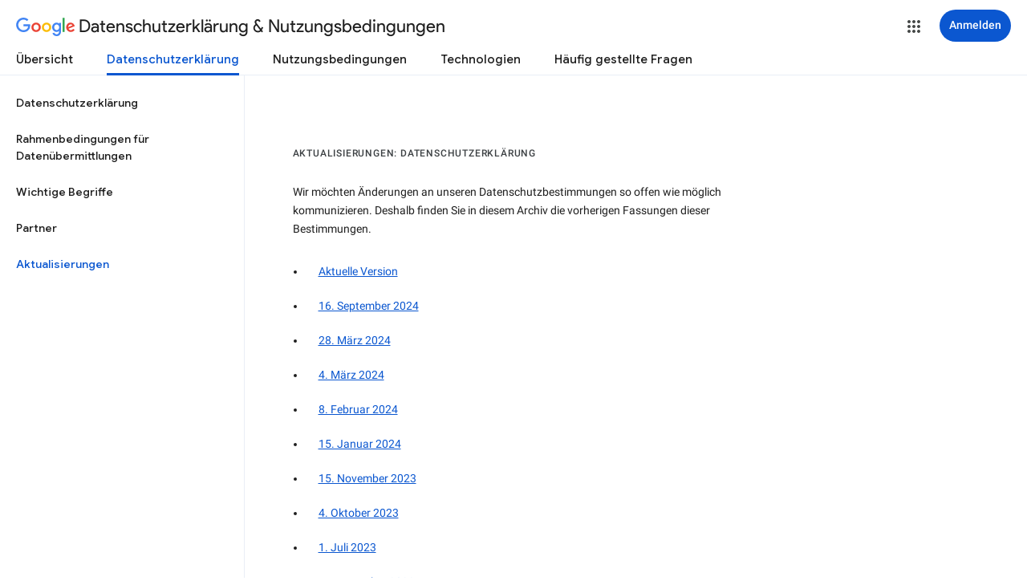

--- FILE ---
content_type: text/javascript; charset=UTF-8
request_url: https://www.gstatic.com/_/mss/boq-identity/_/js/k=boq-identity.IdentityPoliciesUi.de.9j55lIMslug.2018.O/ck=boq-identity.IdentityPoliciesUi.pbtCg5bqBWY.L.B1.O/am=AABM3cXr__4NthAAAwQ/d=1/exm=_b,_tp/excm=_b,_tp,privacyarchivehomeview/ed=1/wt=2/ujg=1/rs=AOaEmlE8ID7pxzPQIX5UFyxfd4nM9GD7OA/ee=EVNhjf:pw70Gc;EmZ2Bf:zr1jrb;JsbNhc:Xd8iUd;K5nYTd:ZDZcre;LBgRLc:SdcwHb;Me32dd:MEeYgc;NJ1rfe:qTnoBf;NPKaK:SdcwHb;NSEoX:lazG7b;Pjplud:EEDORb;QGR0gd:Mlhmy;SNUn3:ZwDk9d;ScI3Yc:e7Hzgb;Uvc8o:VDovNc;YIZmRd:A1yn5d;a56pNe:JEfCwb;cEt90b:ws9Tlc;dIoSBb:SpsfSb;dowIGb:ebZ3mb;eBAeSb:zbML3c;iFQyKf:QIhFr;lOO0Vd:OTA3Ae;oGtAuc:sOXFj;pXdRYb:MdUzUe;qafBPd:yDVVkb;qddgKe:xQtZb;wR5FRb:O1Gjze;xqZiqf:BBI74;yEQyxe:hTAg0b;yxTchf:KUM7Z;zxnPse:duFQFc/dti=1/m=ws9Tlc,n73qwf,aW3pY,UUJqVe,IZT63,e5qFLc,qTnoBf,O1Gjze,byfTOb,lsjVmc,xUdipf,ZDZcre,OTA3Ae,ZwDk9d,RyvaUb,Jis5wf,r2V6Pd,yJVP7e,O6y8ed,MpJwZc,PrPYRd,pw70Gc,LEikZe,NwH0H,V3dDOb,XVMNvd,KUM7Z,duFQFc,lwddkf,gychg,w9hDv,RMhBfe,SdcwHb,QIhFr,EFQ78c,Ulmmrd,A7fCU,xQtZb,JNoxi,BVgquf,hc6Ubd,SpsfSb,Z5uLle,BBI74,MdUzUe,zbML3c,zr1jrb,Uas9Hd,pjICDe
body_size: 111002
content:
"use strict";_F_installCss(".EDId0c{position:relative}.nhh4Ic{position:absolute;left:0;right:0;top:0;z-index:1;pointer-events:none}.nhh4Ic[data-state=snapping],.nhh4Ic[data-state=cancelled]{transition:transform .2s}.MGUFnf{display:block;width:28px;height:28px;padding:15px;margin:0 auto;transform:scale(.7);background-color:#fafafa;border:1px solid #e0e0e0;border-radius:50%;box-shadow:0 2px 2px 0 rgba(0,0,0,.2);transition:opacity .4s}.nhh4Ic[data-state=resting] .MGUFnf,.nhh4Ic[data-state=cooldown] .MGUFnf{transform:scale(0);transition:transform .15s}.nhh4Ic .LLCa0e{stroke-width:3.6px}.nhh4Ic .LLCa0e{transform:translateZ(1px)}.nhh4Ic[data-past-threshold=false] .LLCa0e{opacity:.3}.rOhAxb{fill:#4285f4;stroke:#4285f4}.A6UUqe{display:none;stroke-width:3px}.A6UUqe,.tbcVO{width:28px;height:28px}.bQ7oke{position:absolute;width:0;height:0;overflow:hidden}.A6UUqe.qs41qe{animation-name:quantumWizSpinnerRotate;animation-duration:1568.63ms;animation-iteration-count:infinite;animation-timing-function:linear}.A6UUqe.qs41qe,.A6UUqe.SdoWjb{display:inline-block}.A6UUqe.qs41qe .ceIWpc{stroke:none;fill:none}.A6UUqe.sf4e6b .qjUCkf{stroke-width:0}.qjUCkf{transition:stroke-width .4s;transform-origin:14px 14px;stroke-dasharray:58.9 58.9;stroke-dashoffset:58.9;fill:none;transform:rotate(0deg)}.A6UUqe.SdoWjb .qjUCkf{transition-duration:0}.A6UUqe.iPwZeb .qjUCkf{animation-delay:-466ms,-466ms,-466ms}.A6UUqe.qs41qe .qjUCkf{animation-name:quantumWizSpinnerFillUnfill,quantumWizSpinnerRot,quantumWizSpinnerColors;animation-duration:1333ms,5332ms,5332ms;animation-iteration-count:infinite,infinite,infinite;animation-timing-function:cubic-bezier(.4,0,.2,1),steps(4),linear;animation-fill-mode:forwards}@keyframes quantumWizSpinnerRotate{from{transform:rotate(0deg)}to{transform:rotate(1turn)}}@keyframes quantumWizSpinnerFillUnfill{from{stroke-dashoffset:58.8}50%{stroke-dashoffset:0}to{stroke-dashoffset:-58.4}}@keyframes quantumWizSpinnerRot{from{transform:rotate(0deg)}to{transform:rotate(-1turn)}}@keyframes quantumWizSpinnerColors{0%{stroke:#4285f4}18%{stroke:#4285f4}25%{stroke:#db4437}43%{stroke:#db4437}50%{stroke:#f4b400}68%{stroke:#f4b400}75%{stroke:#0f9d58}93%{stroke:#0f9d58}100%{stroke:#4285f4}}@keyframes primary-indeterminate-translate{0%{transform:translateX(-145.166611%)}20%{animation-timing-function:cubic-bezier(.5,0,.701732,.495819);transform:translateX(-145.166611%)}59.15%{animation-timing-function:cubic-bezier(.302435,.381352,.55,.956352);transform:translateX(-61.495191%)}100%{transform:translateX(55.444446%)}}@keyframes primary-indeterminate-translate-reverse{0%{transform:translateX(145.166611%)}20%{animation-timing-function:cubic-bezier(.5,0,.701732,.495819);transform:translateX(145.166611%)}59.15%{animation-timing-function:cubic-bezier(.302435,.381352,.55,.956352);transform:translateX(61.495191%)}100%{transform:translateX(-55.4444461%)}}@keyframes primary-indeterminate-scale{0%{transform:scaleX(.08)}36.65%{animation-timing-function:cubic-bezier(.334731,.12482,.785844,1);transform:scaleX(.08)}69.15%{animation-timing-function:cubic-bezier(.06,.11,.6,1);transform:scaleX(.661479)}100%{transform:scaleX(.08)}}@keyframes auxiliary-indeterminate-translate{0%{animation-timing-function:cubic-bezier(.15,0,.515058,.409685);transform:translateX(-54.888891%)}25%{animation-timing-function:cubic-bezier(.31033,.284058,.8,.733712);transform:translateX(-17.236978%)}48.35%{animation-timing-function:cubic-bezier(.4,.627035,.6,.902026);transform:translateX(29.497274%)}100%{transform:translateX(105.388891%)}}@keyframes auxiliary-indeterminate-translate-reverse{0%{animation-timing-function:cubic-bezier(.15,0,.515058,.409685);transform:translateX(54.888891%)}25%{animation-timing-function:cubic-bezier(.31033,.284058,.8,.733712);transform:translateX(17.236978%)}48.35%{animation-timing-function:cubic-bezier(.4,.627035,.6,.902026);transform:translateX(-29.497274%)}100%{transform:translateX(-105.388891%)}}@keyframes auxiliary-indeterminate-scale{0%{animation-timing-function:cubic-bezier(.205028,.057051,.57661,.453971);transform:scaleX(.08)}19.15%{animation-timing-function:cubic-bezier(.152313,.196432,.648374,1.004315);transform:scaleX(.457104)}44.15%{animation-timing-function:cubic-bezier(.257759,.003163,.211762,1.38179);transform:scaleX(.72796)}100%{transform:scaleX(.08)}}@keyframes buffering{to{transform:translateX(-10px)}}@keyframes buffering-reverse{to{transform:translateX(10px)}}@keyframes indeterminate-translate-ie{from{transform:translateX(-100%)}to{transform:translateX(100%)}}@keyframes indeterminate-translate-reverse-ie{from{transform:translateX(100%)}to{transform:translateX(-100%)}}.sZwd7c{height:4px;overflow:hidden;position:relative;transform:translateZ(0);transition:opacity .25s linear;width:100%}.w2zcLc,.xcNBHc,.MyvhI,.l3q5xe{height:100%;position:absolute;width:100%}.w2zcLc,.MyvhI{transform-origin:top left;transition:transform .25s ease}.MyvhI,.l3q5xe{animation:none}.w2zcLc{background-color:#e6e6e6;height:100%;transform-origin:top left;transition:transform .25s ease;width:100%}.TKVRUb{transform:scaleX(0)}.sUoeld{visibility:hidden}.l3q5xe{background-color:#000;display:inline-block}.xcNBHc{background-size:10px 4px;background-repeat:repeat-x;background-image:url(data:image/svg+xml;charset=UTF-8,%3Csvg%20version%3D%271.1%27%20xmlns%3D%27http%3A%2F%2Fwww.w3.org%2F2000%2Fsvg%27%20xmlns%3Axlink%3D%27http%3A%2F%2Fwww.w3.org%2F1999%2Fxlink%27%20x%3D%270px%27%20y%3D%270px%27%20enable-background%3D%27new%200%200%205%202%27%20xml%3Aspace%3D%27preserve%27%20viewBox%3D%270%200%205%202%27%20preserveAspectRatio%3D%27none%20slice%27%3E%3Ccircle%20cx%3D%271%27%20cy%3D%271%27%20r%3D%271%27%20fill%3D%27%23var(--quantum-wiz-progress-buffering-dots-color-no-hash)%27%2F%3E%3C%2Fsvg%3E);visibility:hidden}.sZwd7c.B6Vhqe .MyvhI{transition:none}.sZwd7c.B6Vhqe .TKVRUb{animation:primary-indeterminate-translate 2s infinite linear}.sZwd7c.B6Vhqe .TKVRUb>.l3q5xe{animation:primary-indeterminate-scale 2s infinite linear}.sZwd7c.B6Vhqe .sUoeld{animation:auxiliary-indeterminate-translate 2s infinite linear;visibility:visible}.sZwd7c.B6Vhqe .sUoeld>.l3q5xe{animation:auxiliary-indeterminate-scale 2s infinite linear}.sZwd7c.B6Vhqe.ieri7c .l3q5xe{transform:scaleX(.45)}.sZwd7c.B6Vhqe.ieri7c .sUoeld{animation:none;visibility:hidden}.sZwd7c.B6Vhqe.ieri7c .TKVRUb{animation:indeterminate-translate-ie 2s infinite ease-out}.sZwd7c.B6Vhqe.ieri7c .TKVRUb>.l3q5xe,.sZwd7c.B6Vhqe.ieri7c .sUoeld>.l3q5xe{animation:none}.sZwd7c.juhVM .w2zcLc,.sZwd7c.juhVM .MyvhI{right:0;transform-origin:center right}.sZwd7c.juhVM .TKVRUb{animation-name:primary-indeterminate-translate-reverse}.sZwd7c.juhVM .sUoeld{animation-name:auxiliary-indeterminate-translate-reverse}.sZwd7c.juhVM.ieri7c .TKVRUb{animation-name:indeterminate-translate-reverse-ie}.sZwd7c.qdulke{opacity:0}.sZwd7c.jK7moc .sUoeld,.sZwd7c.jK7moc .TKVRUb,.sZwd7c.jK7moc .sUoeld>.l3q5xe,.sZwd7c.jK7moc .TKVRUb>.l3q5xe{animation-play-state:paused}.sZwd7c.D6TUi .xcNBHc{animation:buffering .25s infinite linear;visibility:visible}.sZwd7c.D6TUi.juhVM .xcNBHc{animation:buffering-reverse .25s infinite linear}.d1dlne,.Ax4B8{display:flex;flex:1}.L6J0Pc{flex:1}.v5yLH,.v5yLH .d1dlne,.v5yLH .Ax4B8{display:inline}.BBOA1c{position:absolute;height:4px;bottom:1px;left:1px;right:1px;overflow-x:hidden;background-color:#fff;display:none}.L6J0Pc.ge6pde .BBOA1c{display:block}.u3WVdc{position:absolute;right:0;left:0;z-index:1;outline:none;overflow-y:auto;-webkit-overflow-scrolling:touch}.u3WVdc[data-childcount=\"0\"],.u3WVdc[data-expanded=false]{display:none}.Cigftf{position:relative;top:-24px}.Ax4B8{position:relative}.yNVtPc{position:absolute;left:0;width:100%;opacity:.3}.Ax4B8,.yNVtPc{background-color:transparent;color:inherit;font:inherit;line-height:inherit}.Ax4B8::-ms-clear{display:none}.d1dlne,.Ax4B8,.yNVtPc{height:100%}.umNhxf{overflow-x:hidden;text-overflow:ellipsis;white-space:nowrap}.MkjOTb{cursor:default}.VOEIyf,.VOEIyf .jBmls,.oKubKe{font:400 16px Roboto,RobotoDraft,Helvetica,Arial,sans-serif;color:#222}.VOEIyf{display:inline-block;height:34px;line-height:34px}.IjMZm{display:inline-block;height:auto;line-height:auto}.VOEIyf .ZAGvjd{border-color:transparent;border-style:solid;border-width:0 1px;outline:none}.oKubKe,.VOEIyf .ZAGvjd{box-sizing:border-box;padding:0 16px}.VOEIyf .jBmls{box-sizing:border-box;padding:8px 0;border:1px solid rgba(0,0,0,.2);background-color:#ffffff;border-radius:0 0 2px 2px;box-shadow:0 8px 10px 1px rgba(0,0,0,.14),0 3px 14px 2px rgba(0,0,0,.12),0 5px 5px -3px rgba(0,0,0,.2)}.oKubKe{line-height:40px}.oKubKe[aria-selected=true]{background-color:#eee}.oKubKe.RDPZE{color:rgba(0,0,0,.38)}.SmXtye{margin:7px 0;border-top:1px solid #dadada}.D4D33b{overflow-x:hidden;text-overflow:ellipsis;white-space:nowrap}.TMT2L,.Mxgq5c,.g4E9Cb{height:100%}.g4E9Cb{color:inherit;display:block;font:inherit;line-height:inherit}.g4E9Cb .ZAGvjd{padding-left:0;padding-right:0}.g4E9Cb .jBmls{left:-1px;right:-1px}:root{--boq-chrometransition-background:#eee;--boq-chrometransition-active-background-opacity:0.8}.KL4X6e{background:var(--boq-chrometransition-background);bottom:0;left:0;opacity:0;position:absolute;right:0;top:0}.TuA45b{opacity:var(--boq-chrometransition-active-background-opacity)}sentinel{}");
this.default_IdentityPoliciesUi=this.default_IdentityPoliciesUi||{};(function(_){var window=this;
try{
var dz;_.ez=function(a){return new dz(a[0].toLowerCase())};_.fz=function(a,b,c,e){if(a.length===0)throw Error("i");a=a.map(f=>{if(f instanceof dz)f=f.j;else throw Error("i");return f});const d=c.toLowerCase();if(a.every(f=>d.indexOf(f)!==0))throw Error("na`"+c);b.setAttribute(c,e)};
_.gz=function(a,b){b.id||(b.id="ow"+_.Wm(b));a.setAttribute("jsowner",b.id);a.__owner=b;var c=_.sl(b);c&&(_.ul.has(c)||_.ul.set(c,[]),_.ul.get(c).push(a));(c=_.Fl.get(b))||_.Fl.set(b,c=[]);c.includes(a)||c.push(a);b.setAttribute("__IS_OWNER",!0)};_.gm.prototype.Zj=_.ea(13,function(a){return this.Vh(a)});_.Fx.prototype.rd=_.ea(12,function(){return this.toggle(!1)});
_.Fx.prototype.rc=_.ea(10,function(){if(this.j.length>0){const a=this.j[0];if("textContent"in a)return a.textContent.trim();if("innerText"in a)return a.innerText.trim()}return""});_.Fx.prototype.Pc=_.ea(9,function(){return this.j.length==0?null:new _.Hx(this.j[0])});_.Hx.prototype.Pc=_.ea(8,function(){return this});_.Fx.prototype.tb=_.ea(7,function(){return this.j.length?this.j[0]:null});_.Hx.prototype.tb=_.ea(6,function(){return this.j[0]});_.hz=function(a){const b=_.Iv(a);b===null&&_.Ev(a);return b};
_.iz=function(a){return a.j.slice()};_.jz=function(a){return a instanceof _.Fx?a.el():a};dz=class{constructor(a){this.j=a}toString(){return this.j}};_.kz=function(a){return(a.ownerDocument.compareDocumentPosition(a)&16)==16};_.lz=function(a,b){const c=_.Cl(a);return c.defaultView&&c.defaultView.getComputedStyle&&(a=c.defaultView.getComputedStyle(a,null))?a[b]||a.getPropertyValue(b)||"":""};_.mz=function(a){return a instanceof _.Hx?a:new _.Hx(_.jz(a))};
_.AG=function(a){let b=!0;for(const d of a.et){var c=_.wl(a.el,d);if(!c){b=!1;continue}const f=_.Ga(c,a.cb);if(!c.length){var e=a.el;c=(e.getAttribute("jsaction")||"").trim();const h=`${d}:.${"CLIENT"}`;c=c.replace(h+";","");c=c.replace(h,"");e.setAttribute("jsaction",c);_.yl(e)}b=b&&f}return b};_.BG=function(a){if(a instanceof _.vr)return a.wj();if(a instanceof _.hh||(a=_.yi.Gb().wj(a)))return a};var Sga=function(a){const b=_.Zb(a).map(c=>_.BG(c)).filter(c=>c instanceof _.hh);_.rr(_.yi.Gb(),b);return _.Yb(a,c=>c instanceof _.hh?_.vi(_.Ai(c)):_.vi(c))};_.qh({service:function(a,b){return Sga(b)}},!0);
_.gH=function(a,b){b=_.nb(b);b!==void 0&&(a.href=b)};_.hH=function(a,b){_.om(a);_.jh.has(a.toString());b&&_.jh.has(b.toString())};
var lha,nH,mha,pha,wH,xH,rH,oha,nha,sha,qH,oH;lha=function(a){if(a==null||typeof a==="number")return a;if(a==="NaN"||a==="Infinity"||a==="-Infinity")return Number(a)};_.iH=function(a,b,c){_.Dl(a,b,c)};_.jH=function(a,b){b=_.Ph(b.Ql());try{const c=_.nh(a),e=new a;c&&_.gk(c,e);return e}finally{_.sh(b)}};_.kH=function(a){const b=[];for(let c=0;c<arguments.length;c++){const e=arguments[c];if(Array.isArray(e))for(let d=0;d<e.length;d+=8192){const f=_.kH.apply(null,_.La(e,d,d+8192));for(let h=0;h<f.length;h++)b.push(f[h])}else b.push(e)}return b};
_.lH=function(a,b){return _.Sf(a,b[0],b[1])};_.mH=function(a,b,c,e){e&&(c=c.bind(e));let d;return d=_.Al(a,b,function(f){_.AG(d);return c(f)},null)};nH=function(a){return(a=_.BG(a))?_.or(_.Wi.Gb(),a):void 0};mha=function(a,b){a&&_.yi.Gb().register(a,b)};
pha=function(a){var b=_.di();const c=nH(a);if((typeof a!=="function"||a[_.pi]!==void 0)&&!c)return _.ui("Service key must be a ServiceId, InjectionKey, or Service constructor that is registered.");let e;const d=(e=c==null?void 0:c.toString())!=null?e:a;if(a=nha(d))return a;let f,h;a=new _.Gh((k,m)=>{f=k;h=m});!oH.has(d)&&oha(d,a);(typeof d==="string"?_.xi(_.yi.Gb(),c):_.Ci(d)).flatMap(k=>k[_.pi]!==void 0?_.ik(c,k,new _.Uv(b,k)):_.Ci(_.jH(k,new _.Uv(b,k)))).Oe(f,h);return a};
_.pH=function(a,b){mha(a,b);b[_.pi]=(c,e)=>{pha(b).Oe(c,e)};b.description="Constructor: "+String(a)};_.sH=function(a,b){b&&_.yi.Gb().register(b,a);a.Ye=_.Mh("root",()=>{var c=_.di();var e=nH(a);if(typeof a==="function"&&a[_.pi]!==void 0)throw Error("Vb`"+_.fi(a));var d;e=(d=e==null?void 0:e.toString())!=null?d:a;if(d=qH.Aa.get(e))e=d;else{d=typeof a==="function"?a:_.tr(_.yi.Gb(),a.wj());if(!d)throw Error("Wb`"+a);c=_.jH(d,new _.Uv(c,d));oH.has(e)||(d=qH,rH(d,e),d.Aa.set(e,c));e=c}return e},b||a)};
_.tH=function(a,b){a=_.wp(a,b,void 0,void 0,lha);return a!=null?a:0};_.uH=function(a,b){a.j=b;if(b>a.Ca)throw Error();};_.vH=function(a){const b=a.Aa;let c=a.j,e=b[c++],d=e&127;if(e&128&&(e=b[c++],d|=(e&127)<<7,e&128&&(e=b[c++],d|=(e&127)<<14,e&128&&(e=b[c++],d|=(e&127)<<21,e&128&&(e=b[c++],d|=e<<28,e&128&&b[c++]&128&&b[c++]&128&&b[c++]&128&&b[c++]&128&&b[c++]&128)))))throw Error();_.uH(a,c);return d};
wH=function(a,b,c){const e=a.j.Ca;var d=_.vH(a.j)>>>0;d=a.j.j+d;let f=d-e;f<=0&&(a.j.Ca=d,c(b,a,void 0,void 0,void 0),f=d-a.j.j);if(f)throw Error();a.j.j=d;a.j.Ca=e};xH=function(a,b,c){let e=a[_.Md]|0;const d=e&128?_.pp:void 0,f=_.xg(a,c,d);let h;if(f!=null&&_.Yd(f)){if(!_.$d(f))return _.lg(f),f.Vc;h=f.Vc}else Array.isArray(f)&&(h=f);if(h){const k=h[_.Md]|0;k&2&&(h=_.Yf(h,k))}h=_.lH(h,b);h!==f&&_.pg(a,e,c,h,d);return h};_.yH=class{constructor(a,b){this.j=a;a=_.uf(_.rp);this.Aa=!!a&&b===a||!1}};
_.qha=new _.yH(function(a,b,c,e,d){if(a.Aa!==2)return!1;wH(a,xH(b,e,c),d);return!0},_.rp);_.rha=new _.yH(function(a,b,c,e,d){if(a.Aa!==2)return!1;wH(a,xH(b,e,c),d);return!0},_.rp);_.zH=class extends _.Wv{static ub(){return{}}};rH=function(a,b){a.Aa.has(b);a.j.has(b)};oha=function(a,b){var c=qH;rH(c,a);c.j.set(a,b);b.Oe(e=>{c.Aa.set(a,e);c.j.delete(a)},e=>{e instanceof _.Zx&&c.j.get(a)===b&&c.j.delete(a)})};nha=function(a){var b=qH;const c=b.Aa.get(a);if(!oH.has(a))return c?_.Ci(c):b.j.get(a)};
sha=class{constructor(){this.Aa=new Map;this.j=new Map}dispose(a){if(a){for(const b of[...this.Aa.values()].reverse())(b==null?0:b.dispose)&&b.dispose();for(const b of[...this.j.values()].reverse())b.map(c=>{(c==null?0:c.dispose)&&c.dispose()})}this.Aa.clear();this.j.clear()}};qH=new sha;oH=new Set;
_.hH(_.au,_.$t);
_.l("ws9Tlc");
var Kla=class{constructor(){this.j=window}get(){return this.j}Aa(){return this.j.document}find(a){return(new _.Hx(this.j.document.documentElement)).find(a)}};_.sH(Kla,_.$t);
_.n();
_.fI=function(a){_.ys.call(this);this.j=a||window;this.Aa=_.ps(this.j,"resize",this.Ga,!1,this);this.Fa=_.Wu(this.j)};_.Ym(_.fI,_.ys);_.fI.prototype.kc=function(){_.fI.Gf.kc.call(this);this.Aa&&(_.ws(this.Aa),this.Aa=null);this.Fa=this.j=null};_.fI.prototype.Ga=function(){const a=_.Wu(this.j);_.Ru(a,this.Fa)||(this.Fa=a,this.dispatchEvent("resize"))};
_.l("n73qwf");
var gI;_.hI=function(a,b){_.jk.call(this);this.Ga=a;if(b){if(this.Ca)throw Error("ec");this.Ca=b;this.j=_.Xk(b);this.Aa=new _.fI(_.Yu(b));this.Aa.Sa=this.Ga.Ga;this.Fa=new gI(this.j);this.Fa.start()}};
gI=function(a){_.ys.call(this);this.Fa=a?a.getWindow():window;this.Ha=this.Fa.devicePixelRatio>=1.5?2:1;this.Aa=(0,_.mm)(this.Ja,this);this.Ga=null;(this.j=this.Fa.matchMedia?this.Fa.matchMedia("(min-resolution: 1.5dppx), (-webkit-min-device-pixel-ratio: 1.5)"):null)&&typeof this.j.addListener!=="function"&&typeof this.j.addEventListener!=="function"&&(this.j=null)};_.Ym(gI,_.ys);
gI.prototype.start=function(){this.j&&(typeof this.j.addEventListener==="function"?(this.j.addEventListener("change",this.Aa),this.Ga=()=>{this.j.removeEventListener("change",this.Aa)}):(this.j.addListener(this.Aa),this.Ga=()=>{this.j.removeListener(this.Aa)}))};gI.prototype.Ja=function(){const a=this.Fa.devicePixelRatio>=1.5?2:1;this.Ha!=a&&(this.Ha=a,this.dispatchEvent("o"))};gI.prototype.kc=function(){this.Ga&&this.Ga();gI.Gf.kc.call(this)};_.Ym(_.hI,_.jk);_.hI.prototype.qc=function(){return this.Ca};_.hI.prototype.kc=function(){this.j=this.Ca=null;this.Aa&&(this.Aa.dispose(),this.Aa=null);_.ka(this.Fa);this.Fa=null};_.mh(_.cu,_.hI);_.Ib().Zf(function(a){const b=new _.hI(a,document);_.dy(a,_.cu,b)});
_.n();
_.l("cEt90b");
_.UJ=function(a,...b){if(b.length===0)return _.$a(a[0]);let c=a[0];for(let e=0;e<b.length;e++)c+=encodeURIComponent(b[e])+a[e+1];return _.$a(c)};_.VJ=new _.wr(_.au);
_.n();
_.HK=_.p("L1AAkb");_.kh(_.HK);
_.Wla=class{constructor(){this.promise=new Promise((a,b)=>{this.resolve=a;this.reject=b})}};
_.VL=function(a){return a.j.length==0?null:new _.Hx(a.j[a.j.length-1])};_.WL=function(a,b){_.ys.call(this);this.Aa=a||1;this.j=b||_.ha;this.Fa=(0,_.mm)(this.xI,this);this.Ga=_.Xm()};_.Ym(_.WL,_.ys);_.g=_.WL.prototype;_.g.enabled=!1;_.g.Qh=null;_.g.setInterval=function(a){this.Aa=a;this.Qh&&this.enabled?(this.stop(),this.start()):this.Qh&&this.stop()};
_.g.xI=function(){if(this.enabled){const a=_.Xm()-this.Ga;a>0&&a<this.Aa*.8?this.Qh=this.j.setTimeout(this.Fa,this.Aa-a):(this.Qh&&(this.j.clearTimeout(this.Qh),this.Qh=null),this.dispatchEvent("tick"),this.enabled&&(this.stop(),this.start()))}};_.g.start=function(){this.enabled=!0;this.Qh||(this.Qh=this.j.setTimeout(this.Fa,this.Aa),this.Ga=_.Xm())};_.g.stop=function(){this.enabled=!1;this.Qh&&(this.j.clearTimeout(this.Qh),this.Qh=null)};_.g.kc=function(){_.WL.Gf.kc.call(this);this.stop();delete this.j};
_.XL=function(a){_.Xw(a).Ga()};_.YL=1;_.ZL=16;var Xla,aM,bM,cM,dM,Yla,Zla,$la,fM,ama,cma,bma;_.$L=function(){};Xla=[[],[]];aM=0;bM=new Set;cM=null;dM=0;Yla=0;Zla=0;_.eM=0;$la=0;fM=function(a){this.j=this.Ca=void 0;this.Fa=!1;this.Aa=window;this.Ga=a;this.Ha=_.$L};fM.prototype.measure=function(a){this.Ca=a;return this};fM.prototype.Jb=function(a){this.j=a;return this};fM.prototype.Ce=function(){this.Fa=!0;return this};fM.prototype.window=function(a){this.Aa=a;return this};
_.gM=function(a){return ama({measure:a.Ca,Jb:a.j,jI:a.Ha,window:a.Aa,Ce:a.Fa},a.Ga)};_.hM=function(a){return new fM(a)};
ama=function(a,b){const c=$la++,e=Math.max(a.measure?a.measure.length:0,a.Jb?a.Jb.length:0),d={id:c,DA:a.measure,IA:a.Jb,context:b,dh:[]};let f=d;return function(){var h=f.Db!==0;h&&(f=Object.assign({Db:0},d));b||(f.context=this);f.dh=Array.prototype.slice.call(arguments);e>arguments.length&&f.dh.push(new a.jI);h&&(h=aM,!a.Ce||_.eM==0||a.measure&&_.eM!=1||(h=(h+1)%2),Xla[h].push(f));return bma(a.window)}};
cma=function(a,b){const c={};let e;_.eM=1;for(var d=0;d<a.length;++d){e=a[d];var f=e.dh[e.dh.length-1];f&&typeof f==="object"&&(f.now=b);if(e.DA){e.Db=1;try{e.DA.apply(e.context,e.dh)}catch(h){c[d]=!0,_.ja(h)}}}_.eM=2;for(d=0;d<a.length;++d)if(e=a[d],(f=e.dh[e.dh.length-1])&&typeof f==="object"&&(f.now=b),!c[d]&&e.IA){e.Db=2;try{e.IA.apply(e.context,e.dh)}catch(h){_.ja(h)}}dM>0&&b>1&&(a=b-dM,a<500&&(_.ZL+=a,_.YL++,a>100&&Yla++,Zla<a&&(Zla=a)));dM=bM.size&&b>1?b:0};
bma=function(a){if(!bM.has(a)){bM.size||(cM=new _.Wla);bM.add(a);const b=cM.resolve;a.requestAnimationFrame(c=>{bM.clear();const e=Xla[aM];aM=(aM+1)%2;try{cma(e,c)}finally{_.eM=0,e.length=0}b()})}return cM.promise};_.iM=function(a,b){const c=_.eM;try{return _.eM=2,a.apply(b)}finally{_.eM=c}};
_.tQ=function(a){try{return a.getBoundingClientRect()}catch(b){return{left:0,top:0,right:0,bottom:0}}};_.uQ=function(a){if(a.nodeType==1)return a=_.tQ(a),new _.Pu(a.left,a.top);a=a.changedTouches?a.changedTouches[0]:a;return new _.Pu(a.clientX,a.clientY)};_.vQ=function(a,b){a=_.uQ(a);b=_.uQ(b);return new _.Pu(a.x-b.x,a.y-b.y)};
_.wQ=function(a,b,c){a.Vd(function(e){c==null?!/-[a-z]/.test(b)&&(_.Ql&&e.dataset?!/-[a-z]/.test(b)&&(_.Ql&&e.dataset?b in e.dataset:e.hasAttribute?e.hasAttribute("data-"+_.Rl(b)):e.getAttribute("data-"+_.Rl(b)))&&delete e.dataset[b]:e.removeAttribute("data-"+_.Rl(b))):_.Sl(e,b,c)})};_.xQ=function(a){try{const b=a&&a.activeElement;return b&&b.nodeName?b:null}catch(b){return null}};
_.yQ=function(a,b){for(let c=0;c<a.size();c++){const e=a.Lc(c);b.call(void 0,e,c)}};_.zQ=!1;
_.l("L1AAkb");
var zR,BR,Iva,Jva,Kva,CR,Lva,Mva;zR=function(a,b){b=b||_.Oa;let c=0,e=a.length,d;for(;c<e;){const f=c+(e-c>>>1);let h;h=b(0,a[f]);h>0?c=f+1:(e=f,d=!h)}return d?c:-c-1};_.AR=function(a){return a?_.Yu(_.Cl(a)):_.Yu()};BR=function(a,b){a=a.tabIndex||0;b=b.tabIndex||0;return a>0&&b>0?a-b:a>0?-1:b>0?1:0};Iva=function(a,b){const c=BR(a,b);return c!==0?c:CR(a,b)};Jva=function(a,b){for(;b=b.previousSibling;)if(b==a)return-1;return 1};
Kva=function(a,b){const c=a.parentNode;if(c==b)return-1;for(;b.parentNode!=c;)b=b.parentNode;return Jva(b,a)};
CR=function(a,b){if(a==b)return 0;if(a.compareDocumentPosition)return a.compareDocumentPosition(b)&2?1:-1;if("sourceIndex"in a||a.parentNode&&"sourceIndex"in a.parentNode){var c=a.nodeType==1,e=b.nodeType==1;if(c&&e)return a.sourceIndex-b.sourceIndex;const d=a.parentNode,f=b.parentNode;return d==f?Jva(a,b):!c&&_.Pk(d,b)?-1*Kva(a,b):!e&&_.Pk(f,a)?Kva(b,a):(c?a.sourceIndex:d.sourceIndex)-(e?b.sourceIndex:f.sourceIndex)}e=_.Cl(a);c=e.createRange();c.selectNode(a);c.collapse(!0);a=e.createRange();a.selectNode(b);
a.collapse(!0);return c.compareBoundaryPoints(_.ha.Range.START_TO_END,a)};Lva=!1;Mva=function(a){function b(e){switch(e.keyCode){case 9:case 38:case 40:case 37:case 39:_.zQ=!0}}if(!Lva){Lva=!0;var c=()=>{_.ps(a.body,"keydown",b,!0)};a.body?c():a.addEventListener("DOMContentLoaded",c)}};
_.DR=function(a){a=a.j.el();for(let b=0;b<10&&a;b++){if(a.isConnected){a.focus();let e;if(((e=a.ownerDocument)==null?void 0:e.activeElement)===a)break}let c;a=(c=_.rl(a,e=>e["wiz-focus-redirect-target"],!0))==null?void 0:c["wiz-focus-redirect-target"]}};_.Nva=class{constructor(a){this.j=a?new _.Hx(a):new _.Fx([])}Ua(){return this.j}};var Ova,Qva,Rva,FR,Uva,Vva,Wva,Xva,Sva;_.ER=function(a,b=null,{pz:c}={}){(a=_.xQ(_.Cl(b||a.j.j.document)))&&a.tagName!=="BODY"||(a=c!=null?c:a);a&&_.dl(b)&&a.tagName!=="BODY"&&(b["wiz-focus-redirect-target"]=a);return new _.Nva(a)};Ova=function(a,b,{hd:c=!0,preventScroll:e=!1}={}){const d=FR(a),f=FR(a);_.Al(d.el(),"focus",function(){_.GR(this,b,{hd:c,preventScroll:e})},a);_.Al(f.el(),"focus",function(){_.HR(this,b,{hd:c,preventScroll:e})},a);b.children().Pc().before(d);b.append(f)};
Qva=function(a,b,c,{hd:e=!0,preventScroll:d=!1}={}){_.gM(_.hM(a).measure(function(f){var h=_.iz(_.Pva(this,b,{hd:e}));c.el()!==null&&h.includes(c.el())?f.Qd=c:(h=_.iz(_.IR(this,b,{hd:e})),f.Qd=h[0])}).Jb(function(f){f.Qd&&f.Qd.focus({preventScroll:d})}).window(_.AR(c.el())))()};
Rva=function(a,b,{hd:c=!0,preventScroll:e=!1}={}){_.gM(_.hM(a).measure(function(d){const f=_.IR(this,b,{hd:c}),h=f.filter(function(k){return k.hasAttribute("autofocus")});h.size()>0?d.Qd=h.Lc(0):f.size()>0&&(d.Qd=f.Lc(0))}).Jb(function(d){d.Qd&&d.Qd.focus({preventScroll:e})}).window(_.AR(b.el())))()};_.JR=function(a,b,c){({hd:d=!0,preventScroll:e=!1}={});var e,d;Ova(a,b,{hd:d,preventScroll:e});c?Qva(a,b,c,{hd:d,preventScroll:e}):b.el().contains(_.xQ(a.j.j.document))||Rva(a,b,{hd:d,preventScroll:e})};
FR=function(a){a=new _.Hx(a.j.j.document.createElement("div"));_.Kx(a,"tabindex",0);_.Kx(a,"aria-hidden","true");a.mb("pw1uU");return a};_.GR=function(a,b,{hd:c=!0,preventScroll:e=!1}={}){_.gM(_.hM(a).measure(function(d){const f=_.IR(this,b,{hd:c});f.size()>0&&(d.Qd=f.Lc(-1))}).Jb(function(d){d.Qd&&d.Qd.focus({preventScroll:e})}).window(_.AR(b.el())))()};
_.HR=function(a,b,{hd:c=!0,preventScroll:e=!1}={}){_.gM(_.hM(a).measure(function(d){const f=_.IR(this,b,{hd:c});f.size()>0&&(d.Qd=f.Lc(0))}).Jb(function(d){d.Qd&&d.Qd.focus({preventScroll:e})}).window(_.AR(b.el())))()};_.Tva=function(a,b){return b.hasAttribute("autofocus")||b.hasAttribute("tabindex")||["A","INPUT","TEXTAREA","SELECT","BUTTON"].includes(b.tagName)?Sva(a,b,-1,{hd:!1}):!1};
Uva=function(a,b,{hd:c=!0}={}){const e=b.el();a=_.iz(_.IR(a,_.mz(e.ownerDocument.body),{hd:c}));b=zR(a,(d,f)=>CR(e,f));b>=0?(a.sort(BR),b=zR(a,(d,f)=>Iva(e,f))):b=-b-1;return b===0?new _.Hx(a[a.length-1]):new _.Hx(a[b-1])};_.KR=function(a,b,{hd:c=!0}={}){const e=b.el();a=_.iz(_.IR(a,_.mz(e.ownerDocument.body),{hd:c}));b=zR(a,(d,f)=>CR(e,f));b>=0?(a.sort(BR),b=zR(a,(d,f)=>Iva(e,f))):b=-b-2;return b===a.length-1?new _.Hx(a[0]):new _.Hx(a[b+1])};
Vva=function(a,b,{hd:c=!0}={}){_.gM(_.hM(a).measure(function(e){e.Qd=_.KR(this,b,{hd:c})}).Jb(function(e){e.Qd&&e.Qd.focus()}).window(_.AR(b.el())))()};Wva=function(a,b,{hd:c=!0}={}){_.gM(_.hM(a).measure(function(e){e.Qd=Uva(this,b,{hd:c})}).Jb(function(e){e.Qd&&e.Qd.focus()}).window(_.AR(b.el())))()};
_.LR=function(a,b,c,{xH:e=!0,hd:d=!0}={}){var f=FR(a);const h=FR(a),k=FR(a),m=FR(a);_.Al(f.el(),"focus",function(){_.HR(this,b,{hd:d})},a);_.Al(h.el(),"focus",function(){_.gM(_.hM(this).measure(function(q){_.Tva(this,c.el())?q.Qd=c:q.Qd=Uva(this,c,{hd:d})}).Jb(function(q){q.Qd&&q.Qd.focus()}).window(_.AR(b.el())))()},a);_.Al(k.el(),"focus",function(){_.gM(_.hM(this).measure(function(q){q.Qd=_.KR(this,c,{hd:d})}).Jb(function(q){q.Qd&&q.Qd.focus()}).window(_.AR(b.el())))()},a);_.Al(m.el(),"focus",function(){_.GR(this,
b,{hd:d})},a);c.after(m);c.after(f);b.children().Pc().before(h);b.append(k);e&&(e=FR(a),f=FR(a),_.Al(e.el(),"focus",function(){Vva(this,_.VL(b.children()),{hd:d})},a),_.Al(f.el(),"focus",function(){Wva(this,b.children().Pc(),{hd:d})},a),b.children().Pc().before(e),b.append(f))};_.IR=function(a,b,{hd:c=!0}={}){return Xva(a,b,0,{hd:c})};_.MR=function(a,b){a.find(".pw1uU").remove();b&&b.parent().find(".pw1uU").remove()};_.Pva=function(a,b,{hd:c=!0}={}){return Xva(a,b,-1,{hd:c})};
Xva=function(a,b,c,{hd:e}){return b.find("[autofocus], [tabindex], a, input, textarea, select, button").filter(d=>Sva(a,d,c,{hd:e}))};
Sva=function(a,b,c,{hd:e}){if(b.getAttribute("disabled")!=null||b.getAttribute("hidden")!=null||e&&(b.getAttribute("aria-disabled")=="true"||b.getAttribute("aria-hidden")=="true")||b.tabIndex<c||!(b.getBoundingClientRect().width>0)||_.nx(b,"pw1uU"))return!1;if(b.getAttribute("type")=="radio")return b.checked||!a.j.j.document.querySelector(`[name="${b.getAttribute("name")}"]:checked`);a=a.j.get().getComputedStyle(b);return a.display!=="none"&&a.visibility!=="hidden"};
_.NR=class{constructor(){this.j=_.ri(_.VJ);Mva(this.j.j.document)}};_.sH(_.NR,_.HK);
_.n();
_.l("aW3pY");
_.Su.prototype.Aa=_.ea(3,function(a,b,c){return _.av(this.j,arguments)});_.Qwa=function(a,b){_.Vv(a,b)};_.vS=class extends _.NR{};_.sH(_.vS,_.Bu);
_.n();
_.VE=class extends _.Jg{constructor(a){super(a)}};_.Ifa=_.VE;
var YE;_.WE=function(a){if(a!=null&&typeof a!=="number")throw Error("z`"+typeof a+"`"+a);return a};_.XE=function(a,b){a.sort(b||_.Oa)};YE=function(){return _.Lv(_.ak("w2btAe"),_.VE,new _.VE)};_.ZE=function(a){try{return a.j?a.j.responseText:""}catch(b){return""}};_.$E=function(){var a=YE();return _.xq(a,3,"0")};_.aF=function(){var a=YE();return _.xq(a,1)};_.bF=function(a,b,c,e){e=e?e(b):b;return Object.prototype.hasOwnProperty.call(a,e)?a[e]:a[e]=c(b)};_.cF=function(){return _.ak("Im6cmf").string()};
var XI,YI,ZI,aJ,bJ,cJ,dJ,eJ,eia,WI;XI=function(a){return _.Hm.Sj&&!_.Hm.Ul&&!_.Hm.hq&&!_.Hm.fq&&WI(a)};YI=function(){return _.Hm.Sj&&(_.Hm.hq||_.Hm.fq)&&WI("32")&&!WI("47")};ZI=function(a){return typeof a==="string"?parseInt(a,10):a};
_.hJ=function(a,b){var c=a[$I];if(c&&!b)return c.clone();b=new eia;a[$I]=b;_.Cq(b,1,9);c=_.Jv(_.ak("LVIXXb"),0);_.Cq(b,2,c);a.devicePixelRatio?(c=a.devicePixelRatio,c=typeof c==="string"?parseFloat(c):c):c=1;isNaN(c)?(_.ja(Error("jc")),c=1):c<=0&&(_.ja(Error("kc")),c=1);_.xp(b,3,_.WE(c));var e=ZI(a.innerWidth);const d=ZI(a.innerHeight);isNaN(e)?_.ja(Error("lc")):e<0?_.ja(Error("mc")):isNaN(d)?_.ja(Error("nc")):d<0?_.ja(Error("oc")):(e=aJ(bJ(new cJ,e),d),_.qj(b,cJ,5,e));a.screen&&c&&(e=ZI(a.screen.width),
a=ZI(a.screen.height),isNaN(e)?_.ja(Error("pc")):e<0?_.ja(Error("qc")):isNaN(a)?_.ja(Error("rc")):a<0?_.ja(Error("sc")):(a=aJ(bJ(new cJ,e*c),a*c),_.qj(b,cJ,4,a)));a=new dJ;a=_.xp(a,1,_.ze(_.Cc()&&(XI("23")||_.Hm.Sj&&_.Hm.Ul&&WI("25")||!_.Hm.Sj&&!_.Hm.zs&&_.Hm.Ul&&WI("4.2")||_.Hm.Ms&&WI("12.10")||YI())));a=_.xp(a,2,_.ze(_.Cc()&&(XI("17")||_.Hm.Sj&&_.Hm.Ul&&WI("25")||!_.Hm.Sj&&!_.Hm.zs&&_.Hm.Ul&&WI("4.0")||_.Hm.Ms&&WI("11.10")||YI())));a=_.xp(a,4,_.ze(!!window.PushManager));_.qj(b,dJ,6,a);a=new eJ;
_.fJ&&(c=_.fJ,e=c.dI(),_.xp(a,1,_.ze(e)),e=c.Qq(),_.Cq(a,2,e),c=c.Rq(),_.Cq(a,3,c));_.qj(b,eJ,7,a);_.gJ(b);return b.clone()};_.gJ=function(a){if(_.iJ){const e=a.j();if(e){if(!_.iJ.j()){var b=_.iJ,c=new cJ;_.qj(b,cJ,5,c)}aJ(bJ(_.iJ.j(),e.Aa()),e.j())}if(a=_.Ap(a,eJ,7))_.Ap(_.iJ,eJ,7)||(b=_.iJ,c=new eJ,_.qj(b,eJ,7,c)),b=_.Ap(_.iJ,eJ,7),c=_.Ae(_.wp(a,1)),b=_.xp(b,1,_.ze(c)),c=_.Ke(_.wp(a,2)),b=_.Cq(b,2,c),a=_.Ke(_.wp(a,3)),_.Cq(b,3,a)}else _.iJ=a.clone()};aJ=function(a,b){return _.zq(a,2,b)};
bJ=function(a,b){return _.zq(a,3,b)};cJ=class extends _.Jg{constructor(a){super(a)}j(){return _.Xe(_.wp(this,2))}Aa(){return _.Xe(_.wp(this,3))}};dJ=class extends _.Jg{constructor(a){super(a)}};eJ=class extends _.Jg{constructor(a){super(a)}Qq(){return _.Ke(_.wp(this,2,void 0,_.vp))}Rq(){return _.Ke(_.wp(this,3,void 0,_.vp))}};eia=class extends _.Jg{constructor(a){super(a,500)}j(){return _.Ap(this,cJ,5)}};WI=_.Hm.wA;var $I;$I=Symbol();_.iJ=null;_.fJ=null;
_.l("UUJqVe");
_.ha._F_getScopedIjData=_.ha._F_getScopedIjData||{};var fia=_.ha._F_getIjData;_.jJ=class{constructor(a){this.j=a||null;this.Aa=!1}};_.mh(_.fy,_.jJ);_.Ib().Zf(function(a){const b=fia();b&&(b.Qk!==void 0&&(_.gJ(_.hJ(window)),b.Qk=_.iJ),_.dy(a,_.fy,new _.jJ(b)))});
_.n();
_.LE=function(a,b){return b(`[${a.substring(4)}`)};_.ME=function(a){return(0,_.Lf)(a)?Number(a):String(a)};
_.OH=function(a,b,c,e){let d=a.get(e);if(d!=null)return d;d=0;for(let f=0;f<e.length;f++){const h=e[f];_.xg(b,h,void 0)!=null&&(d!==0&&(c=_.pg(b,c,d,void 0,void 0)),d=h)}a.set(e,d);return d};_.PH=function(a){let b;return(b=a[_.lp])!=null?b:a[_.lp]=new Map};_.QH=function(a,b){a=a.Vc;return _.OH(_.PH(a),a,void 0,b)};_.RH=function(a,b,c){return _.QH(a,b)===c?c:-1};_.SH=function(a,b,c){a=a.Vc;return _.zg(a,a[_.Md]|0,b,c)||b[_.hf]||(b[_.hf]=_.jf(b))};
_.TH=function(a,b){let c;return(c=_.Ae(_.wp(a,b)))!=null?c:!1};_.UH=class extends _.Jg{constructor(a){super(a)}};_.VH=[1,2];_.WH=class extends _.Jg{constructor(a){super(a)}};_.XH=[2,3,4,5,6,8];_.YH=class extends _.Jg{constructor(a){super(a)}};_.YH.prototype.Go=_.ca(20);_.ZH=function(a){return _.jq(a,_.YH,1)};_.$H=_.Pg(class extends _.Jg{constructor(a){super(a)}});
_.l("IZT63");
_.aI=function(a){var b=_.Yj("nQyAE",window);var c=_.Yj("TSDtV",window);if(c&&typeof c==="string"){var e=_.ZH(_.LE(c,_.$H))[0];if(e){c={};for(d of _.jq(e,_.WH,2))switch(e=_.xq(d,7),_.QH(d,_.XH)){case 3:c[e]=_.TH(d,_.RH(d,_.XH,3));break;case 2:c[e]=_.ME(_.wq(d,_.RH(d,_.XH,2)));break;case 4:c[e]=_.tH(d,_.RH(d,_.XH,4));break;case 5:c[e]=_.xq(d,_.RH(d,_.XH,5));break;case 8:const f=_.SH(d,_.UH,_.RH(d,_.XH,8));switch(_.QH(f,_.VH)){case 1:c[e]="%.@."+_.xq(f,_.RH(f,_.VH,1)).substring(1)}}var d=c}else d={}}else d=
{};if(d&&Object.keys(d).length>0)for(let f of Object.keys(d))f in b||(b[f]=d[f]);b=b[a];return b!==void 0?new _.Zj("nQyAE."+a,b):null};_.bI=class extends _.zH{get(a){return _.aI(a)}};_.pH(_.kj,_.bI);
_.n();
_.WJ=function(a){const b=a.indexOf("#");return b<0?a:a.slice(0,b)};_.XJ=function(a){a=a.match(_.Er);return _.Dr(null,null,null,null,a[5],a[6],a[7])};_.YJ=class{constructor(a){this.j=a}ef(){return this.j.ef()}Ag(){return this.j.Ag()}Sg(a){return this.j.Sg(a)}getData(a){return this.j.getData(a)}Ql(){return this.j.Ql()}};
_.Tla=new Set([1]);_.Ula=new Set;
_.l("e5qFLc");
var dma,ema;dma=function(a){let b;_.cl(a,c=>_.bl(c)?(b=_.bl(c),!0):!1,!0);return b||a};
_.fma=function(a,b){let c;_.ua(a.j,function(e){if(!c){var d=e.Ea().el();if(_.Pk(d.ownerDocument,d)){if(b instanceof Element){if(!_.kz(b)||d!=b&&!_.Pk(d,dma(b)))return}else if(typeof b=="function"){if(!b(e))return}else if(typeof b=="string"){d=b.match(_.Er);const f=e.Rc.j.match(_.Er);if(d[5]!=f[5]||d[7]!=f[7]||!ema(d[6],f[6]))return}else if("function"==typeof _.jM&&b instanceof _.jM){if(!e.matches(b))return}else if("function"==typeof _.kM&&b instanceof _.kM){if(e!=b)return}else return;c=e}else _.lM(this,
e)}},a);return c};ema=function(a,b){if(!a&&!b)return!0;if(!a||!b)return!1;let c={},e={},d=c;const f=(h,k)=>{d[h]||(d[h]=[]);d[h].push(k)};_.Kr(a,f);d=e;_.Kr(b,f);if(!_.Na(_.$b(c).sort(),_.$b(e).sort()))return!1;a=_.$b(c);for(const h of a)if(a=c[h].sort(),b=e[h].sort(),!_.Na(a,b))return!1;return!0};_.lM=function(a,b){_.Ga(a.j,b);b.Ea().trigger("YjGWLc",b);return _.gM(_.hM(a).Jb(()=>{b.Ea().remove();_.Xw(b.Ea().el()).Ga()}).Ce())()};_.mM=function(a){for(;a.j.length>(a.Fa?a.Ca:a.Aa);)_.lM(a,a.j.shift())};
_.nM=class extends _.zH{constructor(){super();this.j=[];this.Aa=5;this.Ca=Math.min(this.Aa,3);this.Fa=!1}find(a){if(a=_.fma(this,a))return a}replace(a,b){this.j.splice(this.j.indexOf(a),1);b.Ea().el();this.j.push(b);_.mM(this)}flush(a,b){const c=[];_.ua(this.j,function(e){a&&!a.call(b,e)||c.push(_.lM(this,e))},this);return Promise.all(c).then(()=>{})}};_.pH(_.Lu,_.nM);
_.n();
var Uea,Vea;_.$y=function(a){a.wl=void 0;a.Gb=function(){return a.wl?a.wl:a.wl=new a}};Uea=function(){return"_"};_.az={};Vea=function(a){return a.replace(/[;\s\|\+\0]/g,function(b){return"|"+b.charCodeAt(0)+"+"})};_.bz=function(a){const b=_.km(a);if(typeof a==="function")a="";else{if(a instanceof _.Jg){var c=_.km(a,!0);a=c?(_.az[c]||Uea)(a):"unsupported"}else a=""+a;a=Vea(a)}return{Qc:b,id:a,Uh:b+";"+a}};
var Dz,Fz,efa,Gz,afa,$ea,dfa,bfa,Iz;_.zz=function(a){this.Ca=this.Ja=this.Fa="";this.Ka=null;this.Ha=this.Aa="";this.Ga=!1;let b;a instanceof _.zz?(this.Ga=a.Ga,_.Az(this,a.Fa),this.Ja=a.Ja,this.Ca=a.Ca,_.Bz(this,a.Ka),this.Aa=a.Aa,_.Cz(this,a.j.clone()),this.Ha=a.Ha):a&&(b=String(a).match(_.Er))?(this.Ga=!1,_.Az(this,b[1]||"",!0),this.Ja=Dz(b[2]||""),this.Ca=Dz(b[3]||"",!0),_.Bz(this,b[4]),this.Aa=Dz(b[5]||"",!0),_.Cz(this,b[6]||"",!0),this.Ha=Dz(b[7]||"")):(this.Ga=!1,this.j=new _.Ez(null,this.Ga))};
_.zz.prototype.toString=function(){const a=[];var b=this.Fa;b&&a.push(Fz(b,Gz,!0),":");var c=this.Ca;if(c||b=="file")a.push("//"),(b=this.Ja)&&a.push(Fz(b,Gz,!0),"@"),a.push(encodeURIComponent(String(c)).replace(/%25([0-9a-fA-F]{2})/g,"%$1")),c=this.Ka,c!=null&&a.push(":",String(c));if(c=this.Aa)this.Ca&&c.charAt(0)!="/"&&a.push("/"),a.push(Fz(c,c.charAt(0)=="/"?$ea:afa,!0));(c=this.j.toString())&&a.push("?",c);(c=this.Ha)&&a.push("#",Fz(c,bfa));return a.join("")};
_.zz.prototype.resolve=function(a){const b=this.clone();let c=!!a.Fa;c?_.Az(b,a.Fa):c=!!a.Ja;c?b.Ja=a.Ja:c=!!a.Ca;c?b.Ca=a.Ca:c=a.Ka!=null;var e=a.Aa;if(c)_.Bz(b,a.Ka);else if(c=!!a.Aa){if(e.charAt(0)!="/")if(this.Ca&&!this.Aa)e="/"+e;else{var d=b.Aa.lastIndexOf("/");d!=-1&&(e=b.Aa.slice(0,d+1)+e)}d=e;if(d==".."||d==".")e="";else if(d.indexOf("./")!=-1||d.indexOf("/.")!=-1){e=_.ic(d,"/");d=d.split("/");const f=[];for(let h=0;h<d.length;){const k=d[h++];k=="."?e&&h==d.length&&f.push(""):k==".."?((f.length>
1||f.length==1&&f[0]!="")&&f.pop(),e&&h==d.length&&f.push("")):(f.push(k),e=!0)}e=f.join("/")}else e=d}c?b.Aa=e:c=a.j.toString()!=="";c?_.Cz(b,a.j.clone()):c=!!a.Ha;c&&(b.Ha=a.Ha);return b};_.zz.prototype.clone=function(){return new _.zz(this)};_.Az=function(a,b,c){a.Fa=c?Dz(b,!0):b;a.Fa&&(a.Fa=a.Fa.replace(/:$/,""))};_.Bz=function(a,b){if(b){b=Number(b);if(isNaN(b)||b<0)throw Error("nb`"+b);a.Ka=b}else a.Ka=null};
_.Cz=function(a,b,c){b instanceof _.Ez?(a.j=b,cfa(a.j,a.Ga)):(c||(b=Fz(b,dfa)),a.j=new _.Ez(b,a.Ga))};_.Hz=function(a){return a instanceof _.zz?a.clone():new _.zz(a)};Dz=function(a,b){return a?b?decodeURI(a.replace(/%25/g,"%2525")):decodeURIComponent(a):""};Fz=function(a,b,c){return typeof a==="string"?(a=encodeURI(a).replace(b,efa),c&&(a=a.replace(/%25([0-9a-fA-F]{2})/g,"%$1")),a):null};efa=function(a){a=a.charCodeAt(0);return"%"+(a>>4&15).toString(16)+(a&15).toString(16)};Gz=/[#\/\?@]/g;afa=/[#\?:]/g;
$ea=/[#\?]/g;dfa=/[#\?@]/g;bfa=/#/g;_.Ez=function(a,b){this.Aa=this.j=null;this.Ca=a||null;this.Fa=!!b};Iz=function(a){a.j||(a.j=new Map,a.Aa=0,a.Ca&&_.Kr(a.Ca,function(b,c){a.add(_.zr(b),c)}))};_.Ez.prototype.add=function(a,b){Iz(this);this.Ca=null;a=Jz(this,a);let c=this.j.get(a);c||this.j.set(a,c=[]);c.push(b);this.Aa+=1;return this};_.Ez.prototype.remove=function(a){Iz(this);a=Jz(this,a);return this.j.has(a)?(this.Ca=null,this.Aa-=this.j.get(a).length,this.j.delete(a)):!1};
_.Ez.prototype.clear=function(){this.j=this.Ca=null;this.Aa=0};var Kz=function(a,b){Iz(a);b=Jz(a,b);return a.j.has(b)};_.g=_.Ez.prototype;_.g.forEach=function(a,b){Iz(this);this.j.forEach(function(c,e){c.forEach(function(d){a.call(b,d,e,this)},this)},this)};_.g.hh=function(){Iz(this);const a=Array.from(this.j.values()),b=Array.from(this.j.keys()),c=[];for(let e=0;e<b.length;e++){const d=a[e];for(let f=0;f<d.length;f++)c.push(b[e])}return c};
_.g.Jg=function(a){Iz(this);let b=[];if(typeof a==="string")Kz(this,a)&&(b=b.concat(this.j.get(Jz(this,a))));else{a=Array.from(this.j.values());for(let c=0;c<a.length;c++)b=b.concat(a[c])}return b};_.g.set=function(a,b){Iz(this);this.Ca=null;a=Jz(this,a);Kz(this,a)&&(this.Aa-=this.j.get(a).length);this.j.set(a,[b]);this.Aa+=1;return this};_.g.get=function(a,b){if(!a)return b;a=this.Jg(a);return a.length>0?String(a[0]):b};
_.Lz=function(a,b,c){a.remove(b);c.length>0&&(a.Ca=null,a.j.set(Jz(a,b),_.Ja(c)),a.Aa+=c.length)};_.Ez.prototype.toString=function(){if(this.Ca)return this.Ca;if(!this.j)return"";const a=[],b=Array.from(this.j.keys());for(let e=0;e<b.length;e++){var c=b[e];const d=encodeURIComponent(String(c));c=this.Jg(c);for(let f=0;f<c.length;f++){let h=d;c[f]!==""&&(h+="="+encodeURIComponent(String(c[f])));a.push(h)}}return this.Ca=a.join("&")};
_.Ez.prototype.clone=function(){const a=new _.Ez;a.Ca=this.Ca;this.j&&(a.j=new Map(this.j),a.Aa=this.Aa);return a};var Jz=function(a,b){b=String(b);a.Fa&&(b=b.toLowerCase());return b},cfa=function(a,b){b&&!a.Fa&&(Iz(a),a.Ca=null,a.j.forEach(function(c,e){const d=e.toLowerCase();e!=d&&(this.remove(e),_.Lz(this,d,c))},a));a.Fa=b};
var ffa,gfa,hfa,ifa,lfa,mfa;ffa=/<[^>]*>|&[^;]+;/g;_.Mz=function(a,b){return b?a.replace(ffa,""):a};gfa=RegExp("[A-Za-z\u00c0-\u00d6\u00d8-\u00f6\u00f8-\u02b8\u0300-\u0590\u0900-\u1fff\u200e\u2c00-\ud801\ud804-\ud839\ud83c-\udbff\uf900-\ufb1c\ufe00-\ufe6f\ufefd-\uffff]");hfa=RegExp("^[^A-Za-z\u00c0-\u00d6\u00d8-\u00f6\u00f8-\u02b8\u0300-\u0590\u0900-\u1fff\u200e\u2c00-\ud801\ud804-\ud839\ud83c-\udbff\uf900-\ufb1c\ufe00-\ufe6f\ufefd-\uffff]*[\u0591-\u06ef\u06fa-\u08ff\u200f\ud802-\ud803\ud83a-\ud83b\ufb1d-\ufdff\ufe70-\ufefc]");
ifa=/^http:\/\/.*/;_.jfa=RegExp("[A-Za-z\u00c0-\u00d6\u00d8-\u00f6\u00f8-\u02b8\u0300-\u0590\u0900-\u1fff\u200e\u2c00-\ud801\ud804-\ud839\ud83c-\udbff\uf900-\ufb1c\ufe00-\ufe6f\ufefd-\uffff][^\u0591-\u06ef\u06fa-\u08ff\u200f\ud802-\ud803\ud83a-\ud83b\ufb1d-\ufdff\ufe70-\ufefc]*$");_.kfa=RegExp("[\u0591-\u06ef\u06fa-\u08ff\u200f\ud802-\ud803\ud83a-\ud83b\ufb1d-\ufdff\ufe70-\ufefc][^A-Za-z\u00c0-\u00d6\u00d8-\u00f6\u00f8-\u02b8\u0300-\u0590\u0900-\u1fff\u200e\u2c00-\ud801\ud804-\ud839\ud83c-\udbff\uf900-\ufb1c\ufe00-\ufe6f\ufefd-\uffff]*$");
lfa=/\s+/;mfa=/[\d\u06f0-\u06f9]/;_.Nz=function(a,b){let c=0,e=0,d=!1;a=_.Mz(a,b).split(lfa);for(b=0;b<a.length;b++){const f=a[b];hfa.test(_.Mz(f))?(c++,e++):ifa.test(f)?d=!0:gfa.test(_.Mz(f))?e++:mfa.test(f)&&(d=!0)}return e==0?d?1:0:c/e>.4?-1:1};_.Oz=function(a,b){switch(_.Nz(b)){case 1:a.dir!=="ltr"&&(a.dir="ltr");break;case -1:a.dir!=="rtl"&&(a.dir="rtl");break;default:a.removeAttribute("dir")}};
_.t={};
_.vG=function(a,b){return document.getElementById(b)||a.querySelector(`#${b}`)};_.xG=function(a){return(a=_.wG(a).getAttribute("jsdata"))?a.trim().split(/\s+/):[]};_.yG=function(a){if((a=a.getAttribute("jsdata"))&&a.indexOf("deferred-")==0)return a.substring(9).trim()};_.wG=function(a,b){const c=_.yG(a);if(c){let e;b&&(e=b.querySelector("#"+c));e||(e=_.vG(a,c));return e}return a};
_.CH=new _.cs("l");_.vha=new _.cs("m");_.DH=new _.cs("n");var wha;_.tj.prototype.Qc="v3Bbmc";wha=0;_.EH={};_.FH=0;_.GH=function(a){if(!a)return"";var b="$"+wha++;b=(a.Qc?_.bz(a).Uh:";unsupported")+";"+b;_.EH[b]||_.FH++;_.EH[b]=a;return b};_.HH=function(a){a=a.trim().split(/;/);return{Qc:a[0],qv:a[0]+";"+a[1],id:a[1],qg:a[2]}};
/*
 Copyright The Closure Library Authors.
 SPDX-License-Identifier: Apache-2.0
*/
_.lJ=function(a,b){b=b||_.Xk();a&&a.Gd?b=a.Gd():(b=_.Yk(b,"DIV"),a=_.kJ(a),b.innerHTML=_.Xa(a));return b.childNodes.length==1&&(a=b.firstChild,a.nodeType==1)?a:b};_.kJ=function(a){return _.Yi(a)?a.wn&&(a=a.wn(),a instanceof _.Ua)?a:_.sb("zSoyz"):_.sb(String(a))};_.mJ={};
_.l("MpJwZc");
var gia;_.nJ=function(a){if(!a.j)return null;if(!a.Aa){for(const b in a.j){if(typeof a.j[b]!=="function")continue;if(!a.j.hasOwnProperty(b))continue;const c=a.j[b];Object.defineProperty(a.j,b,{configurable:!0,get:()=>{try{const e=c();Object.defineProperty(a.j,b,{value:e});return e}catch(e){_.ja(e)}}})}a.Aa=!0}return a.j};_.oJ=class extends _.ds{constructor(a,b,c){super(a,b);this.node=b;this.kind=c}};
_.pJ=function(a,b=!0){if(_.FH!=0&&a&&(a.nodeType==1||a.nodeType==11)){var c=_.dl(a)?[a]:[];b&&_.Ka(c,a.querySelectorAll("[jsdata]"));c=c.filter(function(f){f.hasAttribute("jsdata")?(f=f.getAttribute("jsdata"),f=!_.kc(f==null?"":String(f))):f=!1;return f});var e=_.dl(a)?a:void 0,d=new Set;_.Pa(c,function(f){var h=_.wG(f,e).getAttribute("jsdata");if(h){h=h.trim().split(" ").filter(q=>!q.startsWith(";unsupported"));var k=_.Tw.get(f)||{},m={};h.forEach(function(q){const u=_.HH(q).qg;_.EH[q]?(m[u]=_.EH[q],
d.add(q)):k[u]&&(m[u]=k[u])});Object.keys(m).length!==0&&_.Tw.set(f,m)}});for(const f of d)delete _.EH[f],_.FH--}};gia=function(a){a.Aa.Pe(_.CH,b=>_.pJ(b.node));a.Aa.Pe(_.DH,b=>_.pJ(b.node))};var hia;_.qJ=function(a){return a.Ha?a.Ha.getData():{}};
hia=class{constructor(a,b){this.Fa=b||_.Xk();this.Ha=a||null}Ga(a,b){var c=_.qJ(this);var e=this.Fa||_.Xk();if((a=a(b||_.mJ,c))&&a.Gd)e=a.Gd();else if(a=_.kJ(a),b=e.j,e=_.Zu(b,"DIV"),e.nodeType===1&&_.Ki(e),e.innerHTML=_.Xa(a),e.childNodes.length==1)e=e.removeChild(e.firstChild);else{for(a=b.createDocumentFragment();e.firstChild;)a.appendChild(e.firstChild);e=a}this.Ca(e,_.t);return e}Gd(a,b){var c=_.qJ(this),e=this.Fa;a=_.lJ(a(b||_.mJ,c),e);this.Ca(a,_.t);return a}Ij(a,b,c){var e=_.qJ(this);(b=b(c||
_.mJ,e))&&b.Ij&&a?b.Ij(a):(b=_.kJ(b),a.innerHTML=_.Xa(b));this.Ca(a,_.t)}render(a,b){a=a(b||{},_.qJ(this));this.Ca(null,"function"==typeof _.Vz&&a instanceof _.Vz?a.La:null);return String(a)}j(a,b){var c=_.qJ(this);a=a(b||_.mJ,c);return String(a)}Ca(){}};var iia;iia=class{constructor(a){this.j=a;this.Aa=_.$x(this.j,_.fy)}getData(){this.j.isDisposed()||(this.Aa=_.$x(this.j,_.fy));return this.Aa?_.nJ(this.Aa):{}}};_.rJ=class extends hia{constructor(a){const b=new iia(a);super(b,a.get(_.cu).j);this.Aa=new _.ys;this.Ja=b}getData(){return this.Ja.getData()}Ca(a,b){super.Ca(a,b);this.Aa.dispatchEvent(new _.oJ(_.CH,a,b))}};_.mh(_.qu,_.rJ);var sJ=a=>new _.rJ(a);_.Ib().Zf(function(a){const b=sJ(a);sJ=null;_.dy(a,_.qu,b);b.Aa.Pe(_.CH,window.wiz_progress);gia(b)});
_.n();
var nfa,Uz;
nfa=function(a,b){const c=[],e=a.length;let d=0,f=[],h,k,m=0;for(;m<e;){switch(d){case 0:var q=a.indexOf("<",m);if(q<0){if(c.length===0)return a;c.push(a.substring(m));m=e}else c.push(a.substring(m,q)),k=q,m=q+1,Pz?(Qz.lastIndex=m,q=Qz.exec(a)):(Qz.lastIndex=0,q=Qz.exec(a.substring(m))),q?(f=["<",q[0]],h=q[1],d=1,m+=q[0].length):c.push("<");break;case 1:q=a.charAt(m++);switch(q){case "'":case '"':let u=a.indexOf(q,m);u<0?m=e:(f.push(q,a.substring(m,u+1)),m=u+1);break;case ">":f.push(q);c.push(b(f.join(""),
h));d=0;f=[];k=h=null;break;default:f.push(q)}break;default:throw Error();}d===1&&m>=e&&(m=k+1,c.push("<"),d=0,f=[],k=h=null)}return c.join("")};_.Rz={};_.Sz={};_.Tz={};Uz={};_.Vz=function(){throw Error("pb");};_.Vz.prototype.Vj=null;_.Vz.prototype.wd=function(){return this.content};_.Vz.prototype.toString=function(){return this.content};_.Vz.prototype.wn=function(){if(this.La!==_.t)throw Error("qb");return _.Wa(this.toString())};_.Wz=function(){_.Vz.call(this)};_.Ym(_.Wz,_.Vz);
_.Wz.prototype.La=_.t;var Xz=function(){_.Vz.call(this)};_.Ym(Xz,_.Vz);Xz.prototype.La=_.Rz;Xz.prototype.Vj=1;var Yz=function(){_.Vz.call(this)};_.Ym(Yz,_.Vz);Yz.prototype.La=_.Sz;Yz.prototype.Vj=1;_.Zz=function(){_.Vz.call(this)};_.Ym(_.Zz,_.Vz);_.Zz.prototype.La=_.Tz;_.Zz.prototype.Vj=1;var $z=function(){_.Vz.call(this)};_.Ym($z,_.Vz);$z.prototype.La=Uz;$z.prototype.Vj=1;var aA,eA,lA,mA,qfa,qA,pA,rfa,sfa,ufa,Pz,Qz,tA,vA,wfa,yfa,jA,iA,zfa,Afa,Bfa,xfa,vfa,tfa,rA;aA=function(a){if(a!=null)switch(a.Vj){case 1:return 1;case -1:return-1;case 0:return 0}return null};_.w=function(a){return _.bA(a,_.t)?a:a instanceof _.Ua?(0,_.v)(_.Xa(a).toString()):(0,_.v)(String(String(a)).replace(_.cA,_.dA),aA(a))};eA=function(a){function b(c){this.content=c}b.prototype=a.prototype;return function(c){return new b(String(c))}};
_.v=function(a){function b(c){this.content=c}b.prototype=a.prototype;return function(c,e){c=new b(String(c));e!==void 0&&(c.Vj=e);return c}}(_.Wz);_.x=eA(Xz);_.ofa=eA(Yz);_.z=eA(_.Zz);_.pfa=eA($z);_.fA=function(a){let b=String(a);a==null?(a="_",b="null"):a=typeof a==="number"?"#":":";return`${b.length}${a}${b}`};_.gA=function(a,b){for(let c in b)c in a||(a[c]=b[c]);return a};
_.hA=function(a,b){return a&&b&&a.Ej&&b.Ej?a.La!==b.La?!1:a.toString()===b.toString():a instanceof _.Vz&&b instanceof _.Vz?a.La!=b.La?!1:a.toString()==b.toString():a==b};_.kA=function(a){return a instanceof iA?jA(a)?!0:!!a.wd():a instanceof _.Vz?!!a.wd():!!a};lA={};mA={};_.A=function(a,b,c){const e="key_"+a+":",d=lA[e];if(d===void 0||b>d)lA[e]=b,mA[e]=c;else if(b==d){if(c===mA[e])throw Error("sb`"+a+"`");throw Error("tb`"+a+"`");}};
_.nA=function(a){let b=mA["key_"+a+":"];b||(b=mA["key_"+a+":"]);return b?b:qfa};qfa=function(){return""};_.oA=function(a){return _.w(a)};
_.sA=function(a){if(a==null)return"";if(a instanceof _.Ua)a=_.Xa(a).toString();else if(_.bA(a,_.t))a=a.toString();else return a;let b="";var c=0;let e="";const d=[],f=/<(?:!--.*?--|(?:!|(\/?[a-z][\w:-]*))((?:[^>'"]|"[^"]*"|'[^']*')*))>|$/gi;for(let q;q=f.exec(a);){var h=q[1],k=q[2];const u=q.index;h=h?h.toLowerCase():null;if(e)e===h&&(e="");else if(c=a.substring(c,u),c=_.r(c),pA(d)||(c=c.replace(/[ \t\r\n]+/g," "),/[^ \t\r\n]$/.test(b)||(c=c.replace(/^ /,""))),b+=c,h&&(/^(script|style|textarea|title)$/.test(h)?
e="/"+h:/^br$/.test(h)?b+="\n":rfa.test(h)?/[^\n]$/.test(b)&&(b+="\n"):/^(td|th)$/.test(h)&&(b+="\t"),!sfa.test("<"+h+">")))if(h.charAt(0)==="/")for(h=h.substring(1);d.length>0&&d.pop().j!==h;);else if(/^pre$/.test(h))d.push(new qA(h,!0));else{a:{if(k!=="")for(;c=rA.exec(k);)if(/^style$/i.test(c[1])){k=c[2];rA.lastIndex=0;if(k!==""){if(k.charAt(0)==="'"||k.charAt(0)==='"')k=k.substr(1,k.length-2);b:{c=/[\t\n\r ]*([^:;\t\n\r ]*)[\t\n\r ]*:[\t\n\r ]*([^:;\t\n\r ]*)[\t\n\r ]*(?:;|$)/g;for(var m;m=c.exec(k);)if(/^white-space$/i.test(m[1])){m=
m[2];if(/^(pre|pre-wrap|break-spaces)$/i.test(m)){k=!0;break b}if(/^(normal|nowrap)$/i.test(m)){k=!1;break b}}k=null}break a}break}k=null}k==null&&(k=pA(d));d.push(new qA(h,k))}if(!q[0])break;c=u+q[0].length}return b.replace(/\u00A0/g," ")};qA=class{constructor(a,b){this.j=a;this.Aa=b}};pA=function(a){const b=a.length;return b>0?a[b-1].Aa:!1};rfa=/^\/?(address|blockquote|dd|div|dl|dt|h[1-6]|hr|li|ol|p|pre|table|tr|ul)$/;sfa=RegExp("^<(?:area|base|br|col|command|embed|hr|img|input|keygen|link|meta|param|source|track|wbr)\\b");
ufa=function(a){return nfa(String(a),()=>"").replace(tfa,"&lt;")};Pz=RegExp.prototype.hasOwnProperty("sticky");Qz=new RegExp((Pz?"":"^")+"(?:!|/?([a-zA-Z][a-zA-Z0-9:-]*))",Pz?"gy":"g");tA=function(a,b){a=a.replace(/<\//g,"<\\/").replace(/\]\]>/g,"]]\\>");return b?a.replace(/{/g," \\{").replace(/}/g," \\}").replace(/\/\*/g,"/ *").replace(/\\$/,"\\ "):a};_.B=function(a){return _.bA(a,_.t)?_.uA(ufa(a.wd())):String(a).replace(_.cA,_.dA)};
_.C=function(a){_.bA(a,_.Tz)?a=a.wd():(a=String(a),a=vfa.test(a)?a:"zSoyz");return a};_.D=function(a){_.bA(a,_.Tz)&&(a=a.wd());return(a&&!a.startsWith(" ")?" ":"")+a};vA=/['()]/g;wfa=function(a){return"%"+a.charCodeAt(0).toString(16)};_.wA=function(a){a=encodeURIComponent(String(a));vA.lastIndex=0;return vA.test(a)?a.replace(vA,wfa):a};_.xA=function(a){return _.G(a)};
_.H=function(a){_.bA(a,_.Rz)||_.bA(a,_.Sz)?a=_.G(a):_.cb(a)?a=_.xA(_.eb(a)):a instanceof _.Ya?a=_.xA(_.ab(a).toString()):(a=String(a),a=xfa.test(a)?a.replace(_.yA,_.zA):"about:invalid#zSoyz");return a};_.AA=function(a){return _.bA(a,Uz)?tA(a.wd(),!1):a==null?"":tA(String(a),!0)};_.BA=function(...a){return a.flat().filter(b=>b).join(" ")};yfa=a=>"a"<=a&&a<="z"?a.toUpperCase():a;_.CA=function(a){return _.Ej(a,yfa).join("")};
_.DA=function(a,b){const c=aA(a);if(c!=null)return c;b=b||_.bA(a,_.t);b=_.Nz(a+"",b);a!=null&&a.Vj!==void 0&&(a.Vj=b);return b};_.bA=function(a,b){return a!=null&&a.La===b};jA=function(a){let b;for(const c of(b=a.j)!=null?b:[])if(c instanceof iA&&jA(c))return!0;return!1};_.I=function(a,b){a.j!==void 0?a.j.push(b):a.content+=b;return a};_.J=function(a,b){a.j!==void 0?a.j.push(b):b instanceof iA?b.content!==void 0?a.content+=b.wd():(a.j=[a.content,b],a.content=void 0):a.content+=b;return a};
iA=class extends _.Wz{wd(){if(this.content!==void 0)return this.content;let a="";for(const b of this.j)a+=b;return a}toString(){return this.wd()}};_.L=(()=>{function a(){this.content=""}a.prototype=iA.prototype;return function(){return new a}})();
zfa={"\x00":"&#0;","\t":"&#9;","\n":"&#10;","\v":"&#11;","\f":"&#12;","\r":"&#13;"," ":"&#32;",'"':"&quot;","&":"&amp;","'":"&#39;","-":"&#45;","/":"&#47;","<":"&lt;","=":"&#61;",">":"&gt;","`":"&#96;","\u0085":"&#133;","\u00a0":"&#160;","\u2028":"&#8232;","\u2029":"&#8233;"};_.dA=function(a){return zfa[a]};
Afa={"\x00":"%00","\u0001":"%01","\u0002":"%02","\u0003":"%03","\u0004":"%04","\u0005":"%05","\u0006":"%06","\u0007":"%07","\b":"%08","\t":"%09","\n":"%0A","\v":"%0B","\f":"%0C","\r":"%0D","\u000e":"%0E","\u000f":"%0F","\u0010":"%10","\u0011":"%11","\u0012":"%12","\u0013":"%13","\u0014":"%14","\u0015":"%15","\u0016":"%16","\u0017":"%17","\u0018":"%18","\u0019":"%19","\u001a":"%1A","\u001b":"%1B","\u001c":"%1C","\u001d":"%1D","\u001e":"%1E","\u001f":"%1F"," ":"%20",'"':"%22","'":"%27","(":"%28",")":"%29",
"<":"%3C",">":"%3E","\\":"%5C","{":"%7B","}":"%7D","\u007f":"%7F","\u0085":"%C2%85","\u00a0":"%C2%A0","\u2028":"%E2%80%A8","\u2029":"%E2%80%A9","\uff01":"%EF%BC%81","\uff03":"%EF%BC%83","\uff04":"%EF%BC%84","\uff06":"%EF%BC%86","\uff07":"%EF%BC%87","\uff08":"%EF%BC%88","\uff09":"%EF%BC%89","\uff0a":"%EF%BC%8A","\uff0b":"%EF%BC%8B","\uff0c":"%EF%BC%8C","\uff0f":"%EF%BC%8F","\uff1a":"%EF%BC%9A","\uff1b":"%EF%BC%9B","\uff1d":"%EF%BC%9D","\uff1f":"%EF%BC%9F","\uff20":"%EF%BC%A0","\uff3b":"%EF%BC%BB",
"\uff3d":"%EF%BC%BD"};_.zA=function(a){return Afa[a]};_.cA=/[\x00\x22\x26\x27\x3c\x3e]/g;Bfa=/[\x00\x22\x27\x3c\x3e]/g;_.yA=/[\x00- \x22\x27-\x29\x3c\x3e\\\x7b\x7d\x7f\x85\xa0\u2028\u2029\uff01\uff03\uff04\uff06-\uff0c\uff0f\uff1a\uff1b\uff1d\uff1f\uff20\uff3b\uff3d]/g;xfa=/^(?!javascript:)(?:[a-z0-9+.-]+:|[^&:\/?#]*(?:[\/?#]|$))/i;vfa=/^(?!on|src|(?:action|archive|background|cite|classid|codebase|content|data|dsync|href|http-equiv|longdesc|style|usemap)\s*$)(?:[a-z0-9_$:-]*)$/i;
_.uA=function(a){return String(a).replace(Bfa,_.dA)};_.G=function(a){return String(a).replace(_.yA,_.zA)};tfa=/</g;rA=/([a-zA-Z][a-zA-Z0-9:\-]*)[\t\n\r\u0020]*=[\t\n\r\u0020]*("[^"]*"|'[^']*')/g;
var vJ,yJ,kia,jia,lia;_.tJ=function(a,b){for(;a.length>b;)a.pop()};_.uJ=function(a){a=Array(a);_.tJ(a,0);return a};vJ=function(a,b,c){b=new jia(b,c);return a.__incrementalDOMData=b};
_.xJ=function(a,b){if(a.__incrementalDOMData)return a.__incrementalDOMData;var c=a.nodeType===1?a.localName:a.nodeName,e=_.wJ;e=a.nodeType===1&&e!=null?a.getAttribute(e):null;b=vJ(a,c,a.nodeType===1?e||b:null);if(a.nodeType===1&&(c=a.attributes,e=c.length)){a=b.j||(b.j=_.uJ(e*2));for(let d=0,f=0;d<e;d+=1,f+=2){const h=c[d],k=h.value;a[f]=h.name;a[f+1]=k}}return b};
yJ=function(a,b){_.Fk=_.Ck();var c;a:{if(c=_.Fk){do{var e=c,d=a,f=b;const h=_.xJ(e,f);if((0,_.Jk)(e,d,h.Aa,f,h.key))break a}while(b&&(c=c.nextSibling))}c=null}c||(a==="#text"?(a=_.Gk.createTextNode(""),vJ(a,"#text",null)):(c=_.Gk,e=_.Bk,typeof a==="function"?c=new a:c=(e=a==="svg"?"http://www.w3.org/2000/svg":a==="math"?"http://www.w3.org/1998/Math/MathML":e==null||_.xJ(e).Aa==="foreignObject"?null:e.namespaceURI)?c.createElementNS(e,a):c.createElement(a),vJ(c,a,b),a=c),_.Dk.j.push(a),c=a);a=c;if(a!==
_.Fk){if(_.Hk.indexOf(a)>=0)for(b=_.Bk,c=a.nextSibling,e=_.Fk;e!==null&&e!==a;)d=e.nextSibling,b.insertBefore(e,c),e=d;else _.Bk.insertBefore(a,_.Fk);_.Fk=a}};_.zJ=function(a,b){yJ(a,b);_.Bk=_.Fk;_.Fk=null;return _.Bk};_.AJ=function(){_.Ek(null);_.Fk=_.Bk;_.Bk=_.Bk.parentNode;return _.Fk};kia=function(a,...b){yJ("#text",null);b=_.Fk;var c=_.xJ(b);if(c.text!==a){c=c.text=a;for(let e=1;e<arguments.length;e+=1)c=(0,arguments[e])(c);b.data!==c&&(b.data=c)}};_.wJ="key";
jia=class{constructor(a,b){this.j=null;this.Ca=!1;this.Aa=a;this.key=b;this.text=void 0}};lia=class{constructor(a,b){this.id=a;this.data=b}};_.BJ=_.rk();var CJ;CJ={matches:(a,b,c,e,d)=>b===c&&(e==d?!0:typeof e==="string"&&typeof d==="string"?e.startsWith(d)||d.startsWith(e):!1)};_.DJ=_.Nk(CJ);_.EJ=function(a){return _.Mk((b,c,e)=>{const d={nextSibling:b};_.Fk=d;c(e);_.Bk&&_.Ek(b.nextSibling);return d===_.Fk?null:_.Fk},a)}(CJ);_.FJ=function(a,b){a=a.j[a.j.length-1]||"";return b===void 0?a:_.fA(b)+a};
_.HJ=class{constructor(){this.j=[]}open(a,b){this.Aa(a,b)}Aa(a,b){a=_.zJ(a,_.FJ(this,b));this.Ca(a);return a}Ca(){}close(){_.AJ()}text(a){a&&kia(a)}print(a,b){if(a instanceof _.Wz||b||a instanceof _.Ua){var c=a instanceof _.Ua?_.Xa(a).toString():String(a);if(/&|</.test(c)){b=document.createElement("html-blob");(c=(0,_.v)(c))&&c.Ij?c.Ij(b):(c=_.kJ(c),b.innerHTML=_.Xa(c));b=Array.from(b.childNodes);for(const e of b)b=this.Ga(),c=this.Bm(),e.__originalContent=a,c&&(b?b.__originalContent!==a&&c.insertBefore(e,
b):c.appendChild(e)),this.Ja()}else this.text(c)}else a!==void 0&&(a&&a.Ej?a.wk(this):this.text(String(a)))}Ga(){return _.Ck()}skip(){_.Fk=_.Bk.lastChild}Bm(){return _.Bk}Ja(){_.Fk=_.Ck()}Lq(a,b){const c=this.Fa;if(c)this.Ha=c.Aa(new lia(a.j.getId(),a.getData(),a.j.getMetadata()));else if(b)throw Error("tc");b&&new _.GJ(this)}Mq(){let a;(a=this.Fa)==null||a.Ca();this.Ha=void 0}Si(a){this.Fa=a}Xk(){return this.Fa}};_.g=_.HJ.prototype;_.g.Mf=_.ca(40);_.g.Ia=_.ca(39);_.g.o=_.ca(37);_.g.Da=_.ca(35);
_.g.Wa=_.ca(33);_.g.oa=_.ca(31);_.g.v=_.ca(30);_.g.Ym=_.ca(29);_.g.fn=_.ca(28);_.g.bp=_.ca(27);_.g.Ba=_.ca(25);_.GJ=class extends _.HJ{constructor(a){super();this.Pr=a;this.depth=1;this.Si(a.Xk())}open(){}close(){}text(){}Ga(){return null}skip(){}key(){}Bm(){}Ja(){}Lq(a,b){super.Lq(a,b);this.depth++}Mq(){super.Mq();this.depth--}};_.g=_.GJ.prototype;_.g.Ia=_.ca(38);_.g.o=_.ca(36);_.g.Da=_.ca(34);_.g.Wa=_.ca(32);_.g.bp=_.ca(26);_.g.Ba=_.ca(24);
_.IJ=function(){const a=_.di();if(!a)throw Error("vc");return a};_.JJ=function(a){if(a instanceof _.hh)return a;const b=_.nh(a);if(!b)throw Error("wc`"+_.fi(a));return b};_.KJ=function(a){const b=_.JJ(a);return{Ye:_.Mh(null,()=>_.IJ().get(b),a)}};
_.l("qTnoBf");
var mia=function(a,b,c){c?a.setAttribute(b,c):a.removeAttribute(b);a.hasAttribute("c-wiz")||(b=a,a.tagName==="C-DATA"&&(b=a.parentElement),_.pJ(b,!1))},nia=function(a,b,c){var e=a.getAttribute(b)||"";c=String(c||"");c=c.split(";").filter(d=>d);e=e.split(";").filter(d=>_.jc(d,":.CLIENT"));_.Ka(c,e);(c=c.join(";"))?a.setAttribute(b,c):a.removeAttribute(b);_.yl(a)},oia=function(){LJ||(LJ=!0,MJ=_.Kk,_.Kk=a=>{MJ&&MJ(a);for(let e=0;e<a.length;e++){const d=a[e];if(_.dl(d)){var b=_.Xw(d),c=b.Ca;c.j||c.Ca.push(d);
_.ex(b.Ca)}}},NJ=_.Lk,_.Lk=a=>{NJ&&NJ(a);for(let e=0;e<a.length;e++){const d=a[e];if(_.dl(d)){var b=_.Xw(d),c=b.Ca;c.j||c.Fa.push(d);_.ex(b.Ca)}}})};var LJ=!1,MJ,NJ;var QJ,PJ,RJ;_.OJ=_.HJ;QJ=function(a,b,c,e,d,f,h,k){const m=new _.OJ;m.Si(a.Aa);const q=_.Cl(e).documentElement.contains(e);_.Mw(document.body);(0,_.EJ)(e,()=>{a.Aa&&f?a.Aa.Fa(e,()=>{d(m,h,k)}):d(m,h,k)},h);c?PJ(b,e,q):a.Aa&&a.Aa.j()};PJ=function(a,b,c){a.dispatchEvent(new _.oJ(c?_.DH:_.CH,b,_.t));a.dispatchEvent(new _.ds(_.vha,b))};
RJ=class{constructor(){_.BJ.jsaction=nia;_.BJ.jsdata=mia;oia()}Si(a){this.Aa=a}Xk(){return this.Aa}j(a,b,c){return a(b,c)}Qe(a,b,c,e,d){QJ(this,a,!0,b,c,!0,e,d)}ju(a,b,c,e,d){QJ(this,a,!1,b,c,!1,e,d);a.dispatchEvent(new _.oJ(_.DH,b,_.t))}Hj(a,b,c,e,d){const f=new _.OJ;f.Si(this.Aa);const h=_.Cl(b).documentElement.contains(b);h&&b instanceof Element&&_.Mw(b);(0,_.DJ)(b,()=>void c(f,e,d),e);PJ(a,b,h)}Gd(a,b,c,e){const d=document.createElement("div");this.Hj(a,d,b,c,e);b=d.firstElementChild;PJ(a,b,!1);
return b}};_.sH(RJ);_.SJ=class{constructor(){this.soy=_.ri(_.KJ(_.rJ));this.config=_.ri(_.KJ(_.jJ));this.Aa=_.ri(RJ)}Si(a){this.Aa.Si(a)}Xk(){return this.Aa.Xk()}j(a,b){const c=_.nJ(this.config);return this.Aa.j(a,b,c)}Qe(a,b,c){this.Aa.Qe(this.soy.Aa,a,b,c,_.nJ(this.config))}ju(a,b,c){this.Aa.ju(this.soy.Aa,a,b,c,_.nJ(this.config))}Hj(a,b,c){this.Aa.Hj(this.soy.Aa,a,b,c,_.nJ(this.config))}Gd(a,b){return this.Aa.Gd(this.soy.Aa,a,b,_.nJ(this.config))}};_.sH(_.SJ,_.Tk);
_.n();
_.om(_.ou);
_.l("O1Gjze");
_.pH(_.Fu,class extends _.zH{handleError(a,b){"function"==typeof _.UG&&b instanceof _.UG||this.throwException(b);_.zs(function(){_.gH(window.location,a.j)},100,this);return!0}throwException(a){_.ja(a)}});
_.n();
_.zE=function(a){var b=Math.floor(Math.random()*2147483648).toString(36)+Math.abs(Math.floor(Math.random()*2147483648)^_.Xm()).toString(36);a.j.set("zx",b)};var AE=function(a,b){this.Aa=a;this.Ca=b;if(!c){var c=new _.zz("//www.google.com/images/cleardot.gif");_.zE(c)}this.Fa=c};_.g=AE.prototype;_.g.Ex=1E4;_.g.Wl=!1;_.g.zt=0;_.g.kq=null;_.g.Gv=null;_.g.setTimeout=function(a){this.Ex=a};_.g.start=function(){if(this.Wl)throw Error("yb");this.Wl=!0;this.zt=0;BE(this)};_.g.stop=function(){CE(this);this.Wl=!1};
var BE=function(a){a.zt++;navigator!==null&&"onLine"in navigator&&!navigator.onLine?_.zs((0,_.mm)(a.yp,a,!1),0):(a.j=new Image,a.j.onload=(0,_.mm)(a.OG,a),a.j.onerror=(0,_.mm)(a.LG,a),a.j.onabort=(0,_.mm)(a.JG,a),a.kq=_.zs(a.QG,a.Ex,a),a.j.src=String(a.Fa))};_.g=AE.prototype;_.g.OG=function(){this.yp(!0)};_.g.LG=function(){this.yp(!1)};_.g.JG=function(){this.yp(!1)};_.g.QG=function(){this.yp(!1)};
_.g.yp=function(a){CE(this);a?(this.Wl=!1,this.Aa.call(this.Ca,!0)):this.zt<=0?BE(this):(this.Wl=!1,this.Aa.call(this.Ca,!1))};var CE=function(a){a.j&&(a.j.onload=null,a.j.onerror=null,a.j.onabort=null,a.j=null);a.kq&&(_.As(a.kq),a.kq=null);a.Gv&&(_.As(a.Gv),a.Gv=null)};var DE=class extends _.ys{constructor(){super();this.j=new AE(this.Ja,this);this.Fa=51E3+Math.round(18E3*Math.random())}Ja(a){this.Aa=Date.now();this.Ha(a)}Ha(a){this.Ga=a;this.dispatchEvent("g")}};DE.prototype.Aa=0;DE.prototype.Ga=!0;var EE=class{constructor(){this.j=new DE}};_.mh(_.hy,EE);_.Ib().Zf(function(a){const b=new EE(a);_.dy(a,_.hy,b)});
_.l("byfTOb");

_.n();
_.l("lsjVmc");
var IE;_.FE=function(){};IE=function(a,b=!0){_.jk.call(this);this.Ga=a;this.Aa=new _.GE(this);b&&_.HE(this);_.hm(this,this.Aa)};_.Ym(_.FE,_.jk);_.FE.prototype.j=_.ca(17);_.FE.prototype.Aa=_.ca(19);_.Ym(IE,_.jk);IE.prototype.j=null;IE.prototype.Ca="at";IE.prototype.Fa=null;_.HE=function(a){const b=a.Ga.get(_.Oq);b.Ga.includes(a.Aa);b.Fa(a.Aa)};IE.prototype.configure=function(a,b,c){this.j=a;this.Fa=b;c&&(this.Ca=c)};_.GE=function(a){this.Ca=a};_.Ym(_.GE,_.FE);_.GE.prototype.j=_.ca(16);_.GE.prototype.Aa=_.ca(18);_.mh(_.iy,IE);_.Ib().Zf(function(a){const b=new IE(a,!1);_.dy(a,_.iy,b);b.configure(_.ak("SNlM0e").string(null),_.ak("S06Grb").string(null))});
_.n();
var Tea,Wy,Sea;Tea=function(a){return Sea[a]||""};_.Xy=function(a){a=Wy.test(a)?a.replace(Wy,Tea):a;a=atob(a);const b=new Uint8Array(a.length);for(let c=0;c<a.length;c++)b[c]=a.charCodeAt(c);return b};Wy=/[-_.]/g;Sea={"-":"+",_:"/",".":"="};_.Yy=function(a){if(_.ce!==_.ce)throw Error("x");var b=a.j;b=b==null||_.Yc(b)?b:typeof b==="string"?_.Xy(b):null;return b==null?b:a.j=b};_.Zy=class extends _.Jg{constructor(a){super(a)}};
var LA,Lfa,KA,Kfa,RA,SA,TA,UA,VA,Mfa;_.JA=function(a,b=!1){if(!a||!a.Qc)return a;const c=Kfa[a.Qc];return c?!b||c.oN?(a=a.clone(),c.yN(a),a):a:a};LA=function(a,b){if(Array.isArray(a))KA(a,b);else if(_.Yi(a))Lfa(a,b);else switch(typeof a){case "boolean":b.push(`"${a?1:0}"`);case "number":case "bigint":b.push(`"${a}"`);break;default:b.push(JSON.stringify(a))}};
Lfa=function(a,b){let c;if(Object.keys)c=Object.keys(a);else{c=[];for(var e in a)c.push(e)}c.sort(function(d,f){return _.Oa(/[^0-9]/.test(d)?d:parseInt(d,10),/[^0-9]/.test(f)?f:parseInt(f,10))});for(e=0;e<c.length;e++){const d=a[c[e]];if(d==null||d instanceof Array&&d.length==0)continue;let f=[];LA(d,f);f.length&&b.push(b.length?",":"{",c[e],":",f.join(""))}b.length&&b.push("}")};
KA=function(a,b){for(let c=0;c<a.length;c++){const e=a[c];if(e==null||e instanceof Array&&e.length==0)continue;let d=[];LA(e,d);d.length&&b.push(b.length?",":"{",c+"",":",d.join(""))}b.length&&b.push("}")};_.NA=function(a,b){b=_.JA(b,!0);if(!b)return`rpcid:${_.MA(a)}:`;const c=[];KA(_.Pf(b,_.tf),c);return`rpcid:${_.MA(a)}:${c.join("")}`};_.OA=function(a){return a instanceof _.Lg?{Dg:a}:a};_.QA=function(a){a=_.PA(_.OA(a));var b=a.Ig();b=_.JA(b,!0);return _.NA(a.Nc(),b)};
_.MA=function(a){return typeof a.j==="number"?a.j.toString():a.Aa};Kfa={};RA={};SA={};TA=function(a,b){if(a=a[b])return Object.values(a)[0]};UA=function(a){const b=a?_.Gq:_.Iq;a=a?RA:SA;for(const c in b){const e=TA(b,parseInt(c,10)),d=e.ctor.prototype.Qc;d&&(a[d]=e.Ke)}};VA=function(a,b){const c=b?RA:SA;let e=c[a.toString()];e||(UA(b),e=c[a.toString()]);return e};_.WA=function(a){const b=VA(a.Qc,!0);return{Dg:TA(_.Hq,b),xi:TA(_.Gq,b),request:a}};
_.XA=function(a){const b=VA(a.Qc,!1);return{Dg:TA(_.Jq,b),Dl:TA(_.Iq,b),vv:a}};Mfa=function(a){{var b=a.Qc;let c=RA[b.toString()];c||(UA(!0),c=RA[b.toString()]);c?b=!0:(c=SA[b.toString()],c||(UA(!1),c=SA[b.toString()]),b=c?!1:void 0)}return b?_.WA(a):_.XA(a)};
_.YA=function(a){if(typeof a.Nc==="function")return a.Nc();let b=-1;a instanceof _.Jg&&(a=Mfa(a));a instanceof _.Lg?b=a.Ke:a.xi?b=a.xi.Ke:a.Dl?b=a.Dl.Ke:a.Dg&&(b=a.Dg.Ke);var c=_.Gq[b]||_.Iq[b];a=_.Hq[b]||_.Jq[b];let e=()=>{};c&&(e=Object.values(c)[0].ctor);c=()=>{};a&&(c=Object.values(a)[0].ctor);return new _.Zi(b+"",c,e)};
_.PA=function(a){if(a.Nc)return a;var b=_.YA(a);if(a instanceof _.Jg)return b.Gb(a);b=a.request?b.Gb(a.request):b.Gb(a.vv);a.Ly&&(b=_.hr(b,_.Xq,a.Ly));a.My&&(b=_.hr(b,_.Yq,a.My));a.Hm&&(b=_.hr(b,_.Uq));a.Bl&&(b=_.hr(b,_.Vq,a.Bl));a.wr&&(b=_.hr(b,_.Wq,a.wr));return b};
_.l("xUdipf");
_.ZA=function(){this.Fa=new _.yx;this.Oa=new _.yx;this.j=new _.yx;this.Ga=new _.yx;this.Ca=new _.yx;this.Ha=[];this.Aa=new _.Jh};var Nfa=[],Ofa=[];var Pfa;
_.ZA.prototype.initialize=function(a,b){a=a||_.ha;b=b||"";let c,e;if(b){var d=a.AF_initDataKeys&&a.AF_initDataKeys[b];c=a.AF_initDataChunkQueue&&a.AF_initDataChunkQueue[b];e=a.AF_dataServiceRequests&&a.AF_dataServiceRequests[b]}else d=a.AF_initDataKeys,c=a.AF_initDataChunkQueue,e=a.AF_dataServiceRequests;d&&c&&e?this.Ka(d,c,e):b?(a.AF_initDataInitializeCallback=a.AF_initDataInitializeCallback||{},a.AF_initDataInitializeCallback[b]=(0,_.mm)(this.Ka,this)):(d=(0,_.mm)(this.Ka,this),_.Sj("AF_initDataInitializeCallback",d,
a));b?(a.AF_initDataCallback=a.AF_initDataCallback||{},a.AF_initDataCallback[b]=(0,_.mm)(this.Ja,this)):(b=(0,_.mm)(this.Ja,this),_.Sj("AF_initDataCallback",b,a))};
_.ZA.prototype.Ka=function(a,b=[],c={}){a=a&&a.length?a:_.Ej(b,e=>e.key);_.Pa(a,function(e){this.j.set(e,new _.Jh);const d=c[e];if(d){d.id=d.id+"";var f=[];d.ext&&f.push(_.Zq,d.ext);f=new _.Zi(d.id,()=>{},()=>{},f);if(d.request){f=_.MA(f);const h=this.Ca.get(f)||[];h.push({initialDataKey:e,key:d});this.Ca.set(f,h)}else this.Ga.set(_.NA(f,null),e)}},this);_.Pa(this.Ha,function(e){e=_.$A(this,e);this.j.delete(e)},this);_.Pa(b,(0,_.mm)(this.Ja,this));this.Aa.callback(null)};
_.ZA.prototype.Na=function(a){a=_.$A(this,a);return a!=null&&this.j.has(a)};_.$A=function(a,b){if(typeof b==="string")return b;const c=b.Ge?b.Ge:_.YA(b);if(a.Ca.has(_.MA(c))){if(!b.request)return null;var e=b.request.constructor;const d=_.MA(c),f=a.Ca.get(d);for(let h=0;h<f.length;h++){const k=_.NA(c,new e(f[h].key.request));a.Ga.set(k,f[h].initialDataKey)}a.Ca.delete(d)}b=b.Ge?_.NA(b.Ge,b.request):_.QA(b);return a.Ga.has(b)?a.Ga.get(b):null};
_.ZA.prototype.Ja=function(a){var b=a.key;const c=this.j.get(b,null);if(c){var e={isError:a.errorHasStatus||a.isError||!1,data:a.data,sideChannel:a.sideChannel?new _.Kq([a.sideChannel]):void 0};this.Fa.set(b,e);var d=a.hash;d&&this.Oa.set(d,b);if(a.errorHasStatus)c.j(new _.uj(new _.tj(a.data)));else if(a.isError){var f=Error;if(typeof e=="undefined")e="undefined";else if(e==null)e="NULL";else{a=[];for(const h in e)if(typeof e[h]!=="function"){d=h+" = ";try{d+=e[h]}catch(k){d+="*** "+k+" ***"}a.push(d)}e=
a.join("\n")}c.j(f("vb`"+b+"`"+e))}else if(c.callback(e),e.sideChannel){b=e.sideChannel;Ofa.push(b);for(f of Nfa)f.Kf(b)}}};var aB=function(a,b){return(a=a.Fa.get(b))&&!a.isError?(typeof a.data==="function"&&(a.data=a.data()),{data:a.data,sideChannel:a.sideChannel}):null},Qfa=function(a,b){const c=a.Oa.get(b);return c?_.jj(aB(a,c)):Pfa(a).then(function(){const e=this.Oa.get(b);return e?_.jj(aB(this,e)):_.jj(null)},null,a)};
_.ZA.prototype.Ut=function(a){return Qfa(this,a).then(function(b){return b==null?null:b.data})};Pfa=function(a){return a.Aa.then(function(){return _.Rk(_.Ej(Array.from(this.j.values()),function(b){return b.then(null,function(){return null})}))},null,a)};_.fD=function(a,b){return _.Do(a.Aa.fh(),function(){if(!this.Na(b))throw Error("wb`"+b);const c=_.$A(this,b),e=this.j.get(c,null).fh();_.Do(e,function(){return aB(this,c)},this);return e},a)};
_.ZA.prototype.getData=function(a){return _.Do(_.fD(this,a).fh(),function(b){return b.data})};_.ZA.prototype.Ma=_.ca(14);_.gD=!1;_.mh(_.Rq,_.ZA);_.Ib().Zf(function(a){const b=new _.ZA(a);_.dy(a,_.Rq,b);b.initialize(window)});
_.n();
_.cz=new _.ys;
var Rfa,jD;_.hD=function(){this.Aa=[];this.j=[]};Rfa=class{constructor(a){this.Aa=a}j(a,b){return _.jj(this.Aa.Aa(a,b))}};_.iD=function(a,b){a=new Rfa(a);b=b.value;_.Zt[b]||(_.Zt[b]=[]);_.Zt[b].push(a)};jD=function(a){a.Aa.length===0&&(a.Aa=a.j,a.Aa.reverse(),a.j=[])};_.kD=function(a){jD(a);return a.Aa.pop()};_.lD=function(a){jD(a);return _.ta(a.Aa)};_.mD=function(a){return a.Aa.length===0&&a.j.length===0};_.hD.prototype.clear=function(){this.Aa=[];this.j=[]};
_.hD.prototype.contains=function(a){return _.Aa(this.Aa,a)||_.Aa(this.j,a)};_.hD.prototype.remove=function(a){{var b=this.Aa;const c=Array.prototype.lastIndexOf.call(b,a,b.length-1);c>=0?(_.Ea(b,c),b=!0):b=!1}return b||_.Ga(this.j,a)};_.hD.prototype.Jg=function(){const a=[];for(var b=this.Aa.length-1;b>=0;--b)a.push(this.Aa[b]);b=this.j.length;for(let c=0;c<b;++c)a.push(this.j[c]);return a};
var Sfa;_.nD={};_.pD=function(a,b,c){if(a.Qc){c=c||b.split(";")[0];var e=a.Qc;if(c==e){if(_.bz(a).Uh==b)return a}else if(e=_.oD(e,c),e.length!=0)return Sfa(a,e,c).map[b]}};
_.oD=function(a,b){const c=_.nD[a];if(!c)return[];var e=c[b];if(e)return e;c[b]=[];e=Object.keys(c);const d=e.indexOf(a);d>=0&&(e[d]=e[e.length-1],e[e.length-1]=a);for(const f of e)e=c[f],_.Pa(e,function(h){const k=_.oD(f,b);_.Pa(k,function(m){c[b].push({Yj:function(q){const u=[];q=h.Yj(q);for(let y=0;y<q.length;y++)u.push.apply(u,m.Yj(q[y]));return u},ctor:h.ctor})})});return c[b]};
Sfa=function(a,b,c){a.Jq||(a.Jq={});let e=a.Jq[c];if(e)return e;e=a.Jq[c]={set:new Set,map:{}};_.Pa(b,function(d){d=d.Yj(a);for(const f of d)e.set.add(f)});if(_.az[c])for(const d of e.set)e.map[_.bz(d).Uh]=d;return e};
var Tfa,tD,uD;Tfa=function(a){_.Nd(a,256);Object.freeze(a)};_.vD=function(a,b){b=_.Kg(b);if(a==null)return b;var c=a[tD];if(c)return c;c=a[uD];if(typeof c==="function"){let d;a=(d=c[tD])!=null?d:c[tD]=c()}const e=_.Ig(b,[...a]);a[tD]=e;a[uD]=()=>_.Pf(e);a.length=0;Tfa(a);return e};tD=_.Ld();uD=_.Ld("_jcca",!0);
var Ufa,Vfa;_.wD=function(a,b,c){var e=a.Vc;const d=_.uf(_.vf);d&&d in e&&(e=e[d])&&delete e[b.Ke];return b.ctor?b.yB(a,b.ctor,b.Ke,c,b.qk):b.yB(a,b.Ke,c,b.qk)};Ufa=class extends _.ds{constructor(a,b,c){super(a,b);this.data=c}};Vfa=function(a){const b=[],c={};_.Wb(a.j,function(e){_.Pa(e,function(d){let f;try{f=d.eventType+","+_.bz(d.ip).Uh}catch(h){_.ja(h);return}d.Zn!="d"&&d.request&&this.Aa[f]||c[f]||(c[f]=!0,b.push(d))},this)},a);return b};
_.xD=function(a){let b=0;_.Pa(Vfa(a),function(c){b++;_.cz.dispatchEvent(new Ufa(c.Zn,this,{Zn:c.Zn,Ge:c.Ge,request:c.request,ip:c.ip,Mj:c.Mj,eventType:c.eventType,Cw:c.Cw}))},a);b>0&&(a.j={},a.Aa={})};_.yD=class{constructor(){this.j={};this.Aa={}}static Gb(){return _.nr(_.yD)}};_.zD=!1;var AD=function(a,b){a.cache.whenReady(b)};var BD;BD=function(a,b,c,e){try{b.Nc(),a.handle(b,c,e)}catch(d){_.ja(d)}};_.CD=function(a,b,c){if(a.Aa.length){var e=a.j;for(let d=0;d<a.Aa.length;d++)BD(a.Aa[d],b,c,e);AD(a.j,(0,_.mm)(function(){_.xD(this.Fa)},a))}};_.DD=function(a,b,c){if(!a.Ca.length)return c;const e=a.j;for(let d=0;d<a.Ca.length;d++)BD(a.Ca[d],b,c,e);AD(a.j,(0,_.mm)(function(){_.xD(this.Fa)},a));return c};_.ED=class{constructor(){this.Aa=[];this.Ca=[];this.j=null;this.Fa=_.yD.Gb()}};_.$y(_.ED);
_.l("NwH0H");
var FD=function(a,b){const c=a.length;if(c!==b.length)return!1;for(let e=0;e<c;e++)if(a[e]!==b[e])return!1;return!0},GD=function(a){this.cache=a;this.cache.Ya((0,_.mm)(this.Fa,this))},HD=function(a,b,c){_.jk.call(this);this.j=a;this.Fa=b||0;this.Aa=c;this.Ca=(0,_.mm)(this.hC,this)},ID=function(a){GD.call(this,a);this.Aa=_.yD.Gb();this.Ga=new HD(this.Ca,20,this);a.Yc()},JD=function(a){return!Array.isArray(a)||a.length?!1:(a[_.Md]|0)&1?!0:!1},KD=function(a,b){if(typeof b==="string")try{b=_.Xy(b)}catch(c){return!1}return _.Yc(b)&&
FD(a,b)},LD=function(a){switch(a){case "bigint":case "string":case "number":return!0;default:return!1}},MD=function(a,b,c,e,d){let f;return(f=a<e?b[a+d]:void 0)!=null?f:c==null?void 0:c[a]},ND=function(a,b){if(!Array.isArray(a)||!Array.isArray(b))return 0;a=""+a[0];b=""+b[0];return a===b?0:a<b?-1:1},PD=function(a,b){if(_.Yd(a))a=a.Vc;else if(!Array.isArray(a))return!1;if(_.Yd(b))b=b.Vc;else if(!Array.isArray(b))return!1;return OD(a,b,void 0,2)},QD=function(a,b){return OD(a,b,void 0,0)},OD=function(a,
b,c,e){if(a===b||a==null&&b==null)return!0;if(a instanceof Map)return a.sF(b,c);if(b instanceof Map)return b.sF(a,c);if(a==null||b==null)return!1;if(a instanceof _.be)return RD(a,b);if(b instanceof _.be)return RD(b,a);if(_.Yc(a))return KD(a,b);if(_.Yc(b))return KD(b,a);var d=typeof a,f=typeof b;if(d!=="object"||f!=="object")return Number.isNaN(a)||Number.isNaN(b)?String(a)===String(b):LD(d)&&LD(f)?""+a===""+b:d==="boolean"&&f==="number"||d==="number"&&f==="boolean"?!a===!b:!1;if(_.Yd(a)||_.Yd(b))return PD(a,
b);if(a.constructor!=b.constructor)return!1;if(a.constructor===Array){f=a[_.Md]|0;var h=b[_.Md]|0,k=a.length,m=b.length,q=Math.max(k,m);d=(f|h|64)&128?0:-1;if(e===1||(f|h)&1)e=1;else if((f|h)&8192)return Wfa(a,b);f=k&&a[k-1];h=m&&b[m-1];f!=null&&typeof f==="object"&&f.constructor===Object||(f=null);h!=null&&typeof h==="object"&&h.constructor===Object||(h=null);k=k-d-+!!f;m=m-d-+!!h;for(var u=0;u<q;u++)if(!SD(u-d,a,f,k,b,h,m,d,c,e))return!1;if(f)for(var y in f){e=a;q=f;u=k;var E=b,F=h,K=m,N=d,U=c;
const V=+y;if(!(!Number.isFinite(V)||V<u||V<K||SD(V,e,q,u,E,F,K,N,U,2)))return!1}if(h)for(let V in h)if((y=f&&V in f)||(y=a,e=f,q=k,u=b,E=h,F=m,K=d,N=c,U=+V,y=!Number.isFinite(U)||U<q||U<F?!0:SD(U,y,e,q,u,E,F,K,N,2)),!y)return!1;return!0}if(a.constructor===Object)return QD([a],[b]);throw Error();},SD=function(a,b,c,e,d,f,h,k,m,q){b=MD(a,b,c,e,k);d=MD(a,d,f,h,k);q=q===1;if(d==null&&JD(b)||b==null&&JD(d))return!0;a=q?m:m==null?void 0:m.j(a);return OD(b,d,a,0)},Wfa=function(a,b){if(!Array.isArray(a)||
!Array.isArray(b))return!1;a=[...a];b=[...b];Array.prototype.sort.call(a,ND);Array.prototype.sort.call(b,ND);const c=a.length,e=b.length;if(c===0&&e===0)return!0;let d=0,f=0;for(;d<c&&f<e;){let h,k=a[d];if(!Array.isArray(k))return!1;let m=k[0];for(;d<c-1&&QD((h=a[d+1])[0],m);)d++,k=h;let q,u=b[f];if(!Array.isArray(u))return!1;let y=u[0];for(;f<e-1&&QD((q=b[f+1])[0],y);)f++,u=q;if(!QD(m,y)||!QD(k[1],u[1]))return!1;d++;f++}return d>=c&&f>=e},UD=function(){let a;return(a=TD)!=null?a:TD=1},WD=function(a,
b){let c;return(c=a[VD])!=null?c:a[VD]=b(a)},XD=function(a){let b=1,c=a.length;for(var e=a[c-1];e==="="||e===".";e=a[--c-1]);e=c-4;let d=0;for(;d<e;)b=a.charCodeAt(d)+31*b|0,b=a.charCodeAt(d+1)+31*b|0,b=a.charCodeAt(d+2)+31*b|0,b=a.charCodeAt(d+3)+31*b|0,d+=4;for(;d<c;)b=a.charCodeAt(d++)+31*b|0;return b},Xfa=function(a){return XD(_.Of(a))},ZD=function(a){let b=0;const c=a.length;for(let e=0;e<c;e++){const d=a[e];if(e===c-1&&d!=null&&typeof d==="object"&&d.constructor===Object)for(const f in d)!Number.isNaN(+f)&&
(b=b+YD(d[f])|0);else b=b+YD(d)|0}return b*17|0},$D=function(a){return ZD(a.Vc)},aE=function(a){return ZD([...a.entries()])},YD=function(a){if(a==null)return 0;switch(typeof a){case "boolean":return a?Yfa:Zfa;case "string":return XD(a);case "object":if(Array.isArray(a))return ZD(a);if(_.Yd(a))return _.$d(a)?WD(a,$D):$D(a);if(a&&typeof a==="object"&&a.Oa===$fa)return a.j&2?WD(a,aE):aE(a);if(a instanceof _.be)return WD(a,Xfa)}return XD(String(a))},bE=function(a,b){this.j=a;this.Aa=b},gE,hE,ega,kE,fga,
gga,lE,jga,rE,kga,uE,lga,tE,mga;_.ZA.prototype.Ma=_.ea(14,function(a){const b=_.$A(this,a);b&&(this.Aa.Aa&&this.j.delete(b),_.gD?this.Fa.delete(b)&&(this.Ha.push(b),a=document.getElementsByClassName(b),a.length===1&&a.item(0).remove()):(this.Fa.delete(a),this.Ha.push(b)))});
var aga=function(a,b){if(!a.j||!b.j||a.j===b.j)return a.j===b.j;if(typeof a.j==="string"&&typeof b.j==="string"){var c=a.j;let e=b.j;b.j.length>a.j.length&&(e=a.j,c=b.j);if(c.lastIndexOf(e,0)!==0)return!1;for(b=e.length;b<c.length;b++)if(c[b]!=="=")return!1;return!0}c=_.Yy(a);b=_.Yy(b);return FD(c,b)},RD=function(a,b){if(typeof b==="string")b=b?new _.be(b,_.ce):_.he();else if(b instanceof Uint8Array)b=new _.be(b,_.ce);else if(!(b instanceof _.be))return!1;return aga(a,b)},bga=function(a){return _.Do(a.Aa.fh(),
function(){return(0,_.mm)(this.Na,this)},a)},cE=function(a){return a!=null&&a.Qc!=null&&_.az[a.Qc]!=null},cga=function(a){a.Jq=null};GD.prototype.update=function(a,b,c){const e=this;return this.cache.whenReady(function(d){a instanceof _.Jg?(d=d.update(a,b),_.Pa(d,function(f){e.j(!0,f.Pi,f.response,void 0,void 0,c);f.response!=f.UB&&e.j(!0,f.Pi,f.UB,void 0,void 0,c)})):d.Ha(a)&&(d=d.Ja(a),d.then(b),d.then(function(f){e.j(!0,a,f,void 0,void 0,c)}))})};
GD.prototype.Fa=function(a,b){b.value&&this.j(!1,b.Pi,b.value)};GD.prototype.j=function(){};GD.prototype.get=function(a){return this.cache.Ja(a)};_.Ym(HD,_.jk);_.g=HD.prototype;_.g.Fn=0;_.g.kc=function(){HD.Gf.kc.call(this);this.stop();delete this.j;delete this.Aa};_.g.start=function(a){this.stop();this.Fn=_.zs(this.Ca,a!==void 0?a:this.Fa)};_.g.stop=function(){this.isActive()&&_.As(this.Fn);this.Fn=0};_.g.isActive=function(){return this.Fn!=0};_.g.hC=function(){this.Fn=0;this.j&&this.j.call(this.Aa)};
_.Ym(ID,GD);ID.prototype.notify=function(a,b,c,e){c&&c!="e"&&this.j(!0,a,void 0,c,b);this.j(!0,a,void 0,"e",b);e&&e!=b&&this.j(!0,a,void 0,"e",e)};ID.prototype.j=function(a,b,c,e,d,f){c=d||c;cE(c)&&(d=a?"e":"d",f={Ge:b.Nc(),request:b.Ig(),Zn:d,eventType:e,ip:c,Cw:f?!0:void 0},e=this.Aa,d=_.NA(f.Ge,f.request),(c=e.j[d])||(c=e.j[d]=[]),d=f.Zn=="d",c.push(f),d&&f.request&&(f=f.eventType+","+_.bz(f.ip).Uh,e.Aa[f]=!0),a&&this.get(b).then(cga),a=this.Ga,a.isActive()||a.start(void 0))};
ID.prototype.Ca=function(){this.cache.whenReady((0,_.mm)(function(){_.xD(this.Aa)},this))};var VD=_.Ld(),$fa={},TD,Yfa=XD("1"),Zfa=XD("0"),dE=_.Ng(_.Zy),eE=_.cd(a=>a instanceof _.Zy&&_.$d(a)),fE,dga=dE();fE=YD(dga)+UD()|0;gE=function(a,b){let c,e;return(e=b[c=a.Aa])!=null?e:b[c]={}};hE=function(a,b){let c=a.j.get(b);c||a.j.set(b,c=[]);return c};
_.iE=function(a,b,c){c=_.JA(c,!0);var e;const d=(e=c)==null?void 0:e.yk();var f,h;e=(h=(f=c)==null?void 0:f.constructor)!=null?h:b.Ga;c==null&&(e!=null&&e.prototype instanceof _.Jg?c=_.Kg(e):(c=dE(),e=void 0));f=b.toString();if(d&&(h=gE(a,c)[f])){var k=h.substring(h.lastIndexOf(":")+1);if(hE(a,h.substring(0,h.lastIndexOf(":")))[+k])return h}b=(h=_.JA(c,!0))?`rpcid:${_.MA(b)}:${YD(h)+UD()|0}`:`rpcid:${_.MA(b)}:${fE}`;h=hE(a,b);for(k=0;k<h.length;k++){let q=c,u=h[k];if(u!=null&&(e==null||!eE(u)||q instanceof
_.Zy?e==null&&q instanceof _.Zy&&!eE(u)&&(q=_.Kg(u.constructor)):u=_.Kg(e),q===u||q==null&&u==null||q&&u&&q instanceof u.constructor&&PD(q,u))){var m=k;break}}if(m==null){m=h.length;let q;h.push((q=c)==null?void 0:_.bg(q))}m=`${b}:${m}`;d&&(gE(a,c)[f]=m);return m};_.jE=function(a,b,c){b=b.substring(0,b.lastIndexOf(":"));a=a.j.get(b);if(a!=null)for(let e=0;e<a.length;e++)a[e]!=null&&(c(`${b}:${e}`)||(a[e]=null))};ega=class{constructor(){this.Aa=Symbol();this.j=new Map}};
kE=function(a){const b=new Set,c=new _.hD;for(c.j.push(a);!_.mD(c);){const e=_.kD(c);if(b.has(e))continue;cE(e)&&b.add(e);let d,f;(d=e.Qc)&&(f=_.nD[d])&&_.Wb(f,function(h){_.Pa(h,function(k){k=k.Yj(e);_.Pa(k,function(m){m!=null&&c.j.push(m)})})})}return[...b]};fga=function(a,b){a=parseInt(a,10);return{Dg:_.Hq[a],xi:_.Gq[a],request:b}};
gga=class{constructor(a,b,c){this.Pi=b.Gb(c);this.Aa=isNaN(b)?this.Pi:fga(b,c);this.Ge=b;this.request=c;this.j=Math.random();_.Xm();this.promise=a;this.En=0;this.value=void 0;this.promise.then(function(e){this.value=e.data},()=>{},this)}};lE=function(a,b){this.key=a;this.value=b};lE.prototype.remove=function(){this.j.next=this.next;this.next.j=this.j;delete this.j;delete this.next};
var mE=function(){this.Fa=void 0;this.Ca=new _.yx;this.j=new lE("");this.j.next=this.j.j=this.j},oE=function(a,b){if(b=a.Ca.get(b))b.remove(),nE(a,b);return b};_.g=mE.prototype;_.g.get=function(a,b){return(a=oE(this,a))?a.value:b};_.g.set=function(a,b){let c=oE(this,a);c?c.value=b:(c=new lE(a,b),this.Ca.set(a,c),nE(this,c))};_.g.shift=function(){return pE(this,this.j.next)};_.g.pop=function(){return pE(this,this.j.j)};_.g.remove=function(a){return(a=this.Ca.get(a))?(this.removeNode(a),!0):!1};
_.g.removeNode=function(a){a.remove();this.Ca.remove(a.key)};_.g.Hs=function(){return this.Ca.size};var hga=function(a,b){a.Fa=b};_.g=mE.prototype;_.g.hh=function(){return this.map(function(a,b){return b})};_.g.Jg=function(){return this.map(function(a){return a})};_.g.contains=function(a){return this.some(function(b){return b==a})};_.g.Vl=function(a){return this.Ca.has(a)};_.g.clear=function(){qE(this,0)};_.g.forEach=function(a,b){for(let c=this.j.next;c!=this.j;c=c.next)a.call(b,c.value,c.key,this)};
_.g.map=function(a,b){const c=[];for(let e=this.j.next;e!=this.j;e=e.next)c.push(a.call(b,e.value,e.key,this));return c};_.g.some=function(a,b){for(let c=this.j.next;c!=this.j;c=c.next)if(a.call(b,c.value,c.key,this))return!0;return!1};_.g.every=function(a,b){for(let c=this.j.next;c!=this.j;c=c.next)if(!a.call(b,c.value,c.key,this))return!1;return!0};
var nE=function(a,b){b.next=a.j.next;b.j=a.j;a.j.next=b;b.next.j=b;qE(a,50)},qE=function(a,b){for(;a.Hs()>b;){const c=a.j.j;a.removeNode(c);a.Fa&&a.Fa(c.key,c.value)}},pE=function(a,b){a.j!=b&&a.removeNode(b);return b.value},iga=class extends mE{constructor(){super();this.Aa=0}Vl(a){return super.Vl(a)}get(a){return super.get(a)}remove(a){return super.remove(a)}set(a,b){b.promise.then(function(e){this.Vl(a)&&this.get(a).j==b.j&&(b.En+=1+(e.sideChannel?1:0),this.Aa+=b.En)},()=>{},this);const c=this.get(a);
c&&(this.Aa-=c.En);super.set(a,b)}Hs(){return this.Aa}removeNode(a){this.Aa-=a.value.En;super.removeNode(a)}};bE.prototype.rb=function(){return this.Aa};bE.prototype.clone=function(){return new bE(this.j,this.Aa)};jga=function(a){return a.j[0]&&a.j[0].j};
rE=class{constructor(a){this.j=[];if(a)a:{let e;if(a instanceof rE){if(e=a.hh(),a=a.Jg(),this.j.length<=0){var b=this.j;for(var c=0;c<e.length;c++)b.push(new bE(e[c],a[c]));break a}}else e=_.$b(a),a=_.Zb(a);for(b=0;b<e.length;b++){c=this.j;c.push(new bE(e[b],a[b]));c=c.length-1;const d=this.j,f=d[c];for(;c>0;){const h=c-1>>1;if(d[h].j>f.j)d[c]=d[h],c=h;else break}d[c]=f}}}remove(){var a=this.j,b=a.length;const c=a[0];if(!(b<=0)){if(b==1)a.length=0;else{a[0]=a.pop();a=0;b=this.j;const d=b.length,f=
b[a];for(;a<d>>1;){var e=a*2+1;const h=a*2+2;e=h<d&&b[h].j<b[e].j?h:e;if(b[e].j>f.j)break;b[a]=b[e];a=e}b[a]=f}return c.rb()}}Jg(){const a=this.j,b=[],c=a.length;for(let e=0;e<c;e++)b.push(a[e].rb());return b}hh(){const a=this.j,b=[],c=a.length;for(let e=0;e<c;e++)b.push(a[e].j);return b}clone(){return new rE(this)}clear(){this.j.length=0}};
kga=function(a,b,c){var e=a.Fa;a=c.sideChannel||new _.Kq;Array.isArray(c.data)||c.data==null?(e=_.vD(c.data,e),e=_.zD?e:e.clone(),c.data=e):e=c.data;b.resolve({data:e,sideChannel:a})};_.sE=function(a){if(!a.Fa)throw Error("xb");};
uE=function(a,b){_.sE(a);var c=b.Nc(),e=_.JA(b.j,!0);const d={Ge:c,request:e};e=_.iE(a.keys,c,e);if(!a.j.Vl(e)&&a.Ga&&!(e in a.Ma)&&a.Ga(d)){const f=_.Nn();_.Hh(_.fD(a.Ca,d),_.Tj(kga,c,f),(0,_.mm)(f.reject,f));a.Ma[e]=null;c=f.promise;_.sE(a);tE(a,b,c);_.qo(f.promise,(0,_.mm)(a.Ca.Ma,a.Ca,d,0))}return a.j.get(e)};_.vE=function(a,b){b=kE(b);return _.Ej(b,function(c){return _.bz(c)},a)};
_.wE=function(a,b,c){cE(c)&&(c=_.dn(kE(c),e=>cE(e)),_.Pa(c,function(e){e=_.bz(e);this.Aa[e.Qc]&&this.Aa[e.Qc][e.id]&&this.Aa[e.Qc][e.id].delete(b)},a))};lga=function(a,b,c,e,d){b.forEach(function(f){const h=this.j.get(f);if(h){var k=h.value;if(k){var m=_.pD(k,e);if(m){const q=k.yk();q&&(k=k.clone(),m=_.pD(k,e));m=c(m);q&&(k=_.bg(k),h.value=k);m&&d.push({request:h.Aa,Pi:h.Pi,response:k,UB:m})}this.Ra(f,k)}}},a)};
tE=function(a,b,c){_.si(function*(){_.sE(a);var e=b.Nc();const d=_.JA(b.j,!0),f=_.iE(a.keys,e,d);e=new gga(c,e,d);if(a.j.Hs()>=50)for(;a.Va.j.length!==0&&jga(a.Va)<=_.Xm();)a.j.remove(a.Va.remove());a.j.set(f,e);return c.then(function(h){this.Ra(f,h.data)},function(){this.j.remove(f);_.jE(this.keys,f,this.Ka)},a)})};mga=function(a,b,c){tE(a,b,c.then(function(e){return{data:e}}))};
_.xE=class{constructor(a){this.keys=new ega;this.j=new iga;this.Va=new rE;this.Aa={};this.Fa=!1;this.Sa=_.Nn();this.Ca=a;this.Ma={};_.yD.Gb();this.Ca?_.Do(bga(this.Ca),function(b){this.Ga=b;this.Sa.resolve(this);this.Fa=!0},this):(this.Sa.resolve(this),this.Fa=!0);this.Oa=[];this.Ka=b=>this.j.Vl(b)}whenReady(a){this.Oa.push(a);return this.Sa.promise.then((0,_.mm)(this.Hc,this))}Hc(a){for(let b=0;b<this.Oa.length;b++)try{this.Oa[b](a)}catch(c){_.ja(c)}this.Oa=[]}Ja(a){return uE(this,a).promise.then(function(b){return b.data})}Ra(a,
b){b=_.vE(this,b);_.Pa(b,function(c){var e=c.Qc;c=c.id;this.Aa[e]||(this.Aa[e]={});e=this.Aa[e];e[c]||(e[c]=new Set);e[c].add(a)},this)}Yc(){(0,_.mm)(this.Ra,this)}find(a){a=_.bz(a);var b=this.Aa[a.Qc]?this.Aa[a.Qc][a.id]:null;return b&&b.size?(b=b.values().next().value,b=this.j.get(b).value,_.pD(b,a.Uh)):null}update(a,b){const c=[];a=_.bz(a);const e=this.Aa[a.Qc]?this.Aa[a.Qc][a.id]:null;e&&e.size&&lga(this,e,b,a.Uh,c);return c}Ha(a){const b=a.Nc();_.sE(this);a=_.JA(a.j,!0);const c=_.iE(this.keys,
b,a);return this.j.Vl(c)||!(c in this.Ma)&&!!this.Ga&&this.Ga({Ge:b,request:a})}forEach(a){this.j.forEach(a)}Ya(a){hga(this.j,(0,_.mm)(function(b,c){const e=_.iE(this.keys,c.Pi.Nc(),c.request);_.wE(this,e,c.value);_.jE(this.keys,e,this.Ka);a(b,c)},this))}get(a){return this.Ja(_.PA(a))}contains(a){_.sE(this);return this.Ha(_.PA(_.OA(a)))}};_.xE.prototype.Na=_.ca(15);_.yE=class{constructor(a){this.Ca=_.$x(a,_.Rq);this.j=new _.xE(this.Ca);this.Fa=(0,_.ED.Gb)().j=new ID(this.j)}Aa(a,b){var c=this.j;b=b.promise;_.sE(c);mga(c,a,b)}get(a){return this.j.Ja(a)}contains(a){return this.j.Ha(a)}fp(a){if(this.j.Ha(a))return uE(this.j,a).promise}};_.mh(_.Sq,_.yE);_.Ib().Zf(function(a){const b=new _.yE(a);_.dy(a,_.Sq,b)});
_.n();
_.JE=function(a){var b=a.Nc().j;if(b==null||b<0)return null;var c=_.Hq[b];if(c){const e=Object.values(c)[0],d=_.ir(a,_.Uq);c=_.ir(a,_.Vq);const f=_.ir(a,_.Xq),h=_.ir(a,_.Yq),k=_.ir(a,_.Wq);b=_.Gq[b];a={Dg:e,xi:b?Object.values(b)[0]:void 0,request:a.Ig(),Hm:!!d};f&&(a.Ly=f);h&&(a.My=h);c&&(a.Bl=c);k&&(a.wr=k);return a}return(c=_.Iq[b])?(c=Object.values(c)[0],b=_.Jq[b],{Dg:b?Object.values(b)[0]:void 0,Dl:c,vv:a.Ig()}):null};
_.KE=function(a,b){a!=null&&this.append.apply(this,arguments)};_.g=_.KE.prototype;_.g.Vi="";_.g.set=function(a){this.Vi=""+a};_.g.append=function(a,b,c){this.Vi+=String(a);if(b!=null)for(let e=1;e<arguments.length;e++)this.Vi+=arguments[e];return this};_.g.clear=function(){this.Vi=""};_.g.toString=function(){return this.Vi};
var SE;_.NE=function(a){var b=a.type;if(typeof b==="string")switch(b.toLowerCase()){case "checkbox":case "radio":return a.checked?a.value:null;case "select-one":return b=a.selectedIndex,b>=0?a.options[b].value:null;case "select-multiple":b=[];let c;for(let e=0;c=a.options[e];e++)c.selected&&b.push(c.value);return b.length?b:null}return a.value!=null?a.value:null};_.OE=function(a,b){b in a&&delete a[b]};
_.PE=function(a,b,c){return c===!0?a.mb(b):c===!1?a.kb(b):a.Vd(function(e){_.nx(e,b)?_.px(e,b):_.ox(e,b)})};_.QE=function(a,b,c){if(!b&&!c)return null;const e=b?String(b).toUpperCase():null;return _.rl(a,function(d){return(!e||d.nodeName==e)&&(!c||typeof d.className==="string"&&_.Aa(d.className.split(/\s+/),c))},!0)};_.RE=function(a){_.jk.call(this);this.Aa=a;this.j={}};_.Ym(_.RE,_.jk);SE=[];
_.TE=function(a,b,c,e,d){Array.isArray(c)||(c&&(SE[0]=c.toString()),c=SE);for(let f=0;f<c.length;f++){const h=_.ps(b,c[f],e||a.handleEvent,d||!1,a.Aa||a);if(!h)break;a.j[h.key]=h}};_.UE=function(a){_.Wb(a.j,function(b,c){this.j.hasOwnProperty(c)&&_.ws(b)},a);a.j={}};_.RE.prototype.kc=function(){_.RE.Gf.kc.call(this);_.UE(this)};_.RE.prototype.handleEvent=function(){throw Error("Cb");};
var eF,gF,hF,iF,nga,jF,kF,lF,mF,nF,oF,rF,sF,tF,uF,vF,qga,xF,rga,yF,sga,zF,dF,tga,uga,vga,BF,CF,wga,EF,FF;eF=function(a,...b){var c=a[0];if(a.length===1)return c+"_";c=[0,c];for(let e=0;e<b.length;e++){const d=b[e];"function"==typeof dF&&d instanceof dF?c.push(2,d.xG):typeof d==="number"?c.push(2,String(d)):c.push(1,d);c.push(0,a[e+1])}return JSON.stringify(c)};_.fF=function(a,b){if(b==null)return new a;b=_.Qf(b);return new a(_.Sd(b))};gF=function(a,b){_.Kj(a,b,"unknown")};
hF=function(a,b,c){a.push(encodeURIComponent(b)+"="+encodeURIComponent(c))};iF=function(a){a=a.elements;let b;for(let c=0;b=a[c];c++)if(!b.disabled&&b.type&&b.type.toLowerCase()=="file")return!0;return!1};
nga=function(a){const b=[];var c=a.elements,e;let d;for(var f=0;e=c.item(f);f++)if(e.form==a&&!e.disabled&&e.tagName!="FIELDSET")switch(d=e.name,e.type.toLowerCase()){case "file":case "submit":case "reset":case "button":break;case "select-multiple":e=_.NE(e);if(e!=null){let h;for(let k=0;h=e[k];k++)hF(b,d,h)}break;default:e=_.NE(e),e!=null&&hF(b,d,e)}c=a.getElementsByTagName("INPUT");for(e=0;f=c[e];e++)f.form==a&&f.type.toLowerCase()=="image"&&(d=f.name,hF(b,d,f.value),hF(b,d+".x","0"),hF(b,d+".y",
"0"));return b.join("&")};jF=function(a){if(_.Ox!==_.Ox)throw Error();return new dF(a)};kF=function(a,b,c,e,d){this.Aa=a;this.j=b;(b===void 0||b<=0)&&_.Lj(Error("Ab`"+b+"`"+(a&&a.j.Aa)));this.Ga=c==1;this.Ca=e;this.Fa=d};lF=function(a){let b;if(a.length!==0&&typeof(b=a[0])==="string"&&b)return b};mF=function(a){return a==null?null:_.ME(a)};nF=function(a,b,c,e){b!==-1&&(a+=` (HTTP Status: ${b})`);c&&(a+=` (XHR Error Code: ${c}) (XHR Error Message: '${e}')`);return a};
oF=function(){this.constructor.Hy||(this.constructor.Hy={});this.constructor.Hy[this.toString()]=this};rF=function(a){(this.Ka=a)&&_.pF(this,"BEST_EFFORT");_.Xm();this.j=new _.zz;this.Ca="POST";this.Bb=oga++;qF||(a=new Date,qF=a.getHours()*3600+a.getMinutes()*60+a.getSeconds());this.Hc=1+qF+this.Bb*1E5;this.Ha=new _.yx;this.Yc=-1};sF=function(){_.sa.call(this);this.message="Retryable Server Error"};
tF=function(){_.ys.call(this);_.ys.call(this);this.Ja=new _.hD;this.Ka=new _.yx;this.j=[];this.Aa=[];this.Fa=[];this.Oa=new _.RE(this);new _.yx};uF=class extends _.Jg{constructor(a){super(a)}};vF=class extends _.Jg{constructor(a){super(a,0,vF.Gc)}};vF.Gc="xsrf";var pga=_.Mg(48448350,_.Kq,vF),wF=class extends _.sa{constructor(){super();this.message="XSRF token refresh"}};_.FE.prototype.Aa=_.ea(19,function(){});
_.GE.prototype.Aa=_.ea(18,function(a){for(let e=0;e<a.length;e++){let d;const f=(d=a[e].j())==null?void 0:_.Eq(d,pga);var b;if(b=f){b=this.Ca;let h=!1;var c=void 0;const k=b.Fa;_.Ap(f,uF,2,_.pp)&&(c=_.Ap(f,uF,2,_.pp),c=_.lq(c,1,void 0,_.vp));k&&c===k&&(b.j=_.lq(f,1,_.pp,_.vp),h=!0);b=h}if(b)throw new wF;}});_.FE.prototype.j=_.ea(17,function(){});
_.GE.prototype.j=_.ea(16,function(a){var b=this.Ca;if(b.Ca&&b.j)if(a.Ca=="DELETE")a.Od(b.j);else{var c=b.Ca;b=b.j;const e=a.Fa;e?(a=e.elements[c],a||(a=e.ownerDocument.createElement("input"),a.setAttribute("name",c),a.setAttribute("hidden",!0),e.appendChild(a)),a.value=b):a.Sa||a.Ga(c,b)}});
qga=function(a){const b={};a=(a.j&&_.vv(a)>=2?a.j.getAllResponseHeaders()||"":"").split("\r\n");for(let e=0;e<a.length;e++){if(_.kc(a[e]))continue;var c=_.Cr(a[e],":",1);const d=c[0];c=c[1];if(typeof c!=="string")continue;c=c.trim();const f=b[d]||[];b[d]=f;f.push(c)}return _.Yb(b,function(e){return e.join(", ")})};xF=function(a,b,c){Array.isArray(c)||(c=[String(c)]);_.Lz(a.j,b,c)};rga=function(a,b,c){typeof b==="function"?_.an(c)||b.call(c):b&&typeof b.handleEvent=="function"&&(_.an(b)||b.handleEvent.call(b))};
yF=function(a,b,c,e){const d=typeof b==="function";(d||!_.an(b))&&d&&_.an(e);if(!(d||b&&typeof b.handleEvent=="function"))throw Error("va");a=(0,_.mm)(rga,null,a,b,e);return _.ha.setTimeout(a,c||0)};sga={};zF=function(a){return _.bF(sga,a,function(){return _.oc(_.jp,a)>=0})};_.AF={value:3,JH:!0};dF=class{constructor(a){this.xG=a}};
tga=function(a){if(a.Jg&&typeof a.Jg=="function")return a.Jg();if(typeof Map!=="undefined"&&a instanceof Map||typeof Set!=="undefined"&&a instanceof Set)return Array.from(a.values());if(typeof a==="string")return a.split("");if(_.la(a)){const b=[],c=a.length;for(let e=0;e<c;e++)b.push(a[e]);return b}return _.Zb(a)};
uga=function(a){if(a.hh&&typeof a.hh=="function")return a.hh();if(!a.Jg||typeof a.Jg!="function"){if(typeof Map!=="undefined"&&a instanceof Map)return Array.from(a.keys());if(!(typeof Set!=="undefined"&&a instanceof Set)){if(_.la(a)||typeof a==="string"){const b=[];a=a.length;for(let c=0;c<a;c++)b.push(c);return b}return _.$b(a)}}};
vga=function(a,b,c){if(a.forEach&&typeof a.forEach=="function")a.forEach(b,c);else if(_.la(a)||typeof a==="string")Array.prototype.forEach.call(a,b,c);else{const e=uga(a),d=tga(a),f=d.length;for(let h=0;h<f;h++)b.call(c,d[h],e&&e[h],a)}};BF=function(a){if(a.Ga)a=!1;else{var b;if(b=!!a.Aa)a:switch(b=a.Aa,b.Bo){case "RETRY":b=!0;break a;case "FAIL":b=!1;break a;case "BEST_EFFORT":b=a.Ca||a.Aa.Gn;b=a.j>=500&&b<3?!0:!1;break a;default:throw Error("Bb`"+b.Bo);}a=b}return a};kF.prototype.toString=function(){return String(this.j)};
CF=function(a,b){a=a.map(c=>c.Gc).join(", ");b=b.map(c=>{c=c instanceof _.Jg?c.constructor.Gc:Array.isArray(c)&&c.length?c[0]instanceof _.Jg?c[0].constructor.Gc:Array.isArray(c[0])?lF(c[0]):lF(c):void 0;return c}).join(", ");return`Expected protos: [${a}]. Returned protos: [${b}].`};_.DF=class extends _.sa{constructor(a,b,c,e,d){super(`Error code = ${b}`+(c?`, Path = ${c}`:"")+(e?`, Message = ${e}`:"")+(d?`, ${d.Fa}`:""));this.name=a;this.Aa=b;this.Ca=d}getError(){return this.Ca}};
wga=class extends _.DF{constructor(a,b,c){super("TooManyProtosError",108,c,"The RequestService interface only supports a single received proto (be it data or error). "+(a&&b?CF(a,b):""))}};EF=class extends _.DF{constructor(a,b,c){super("ExpectedProtoNotFound",109,c,"The expected response proto was not returned by the server."+CF(a,b))}};FF=class extends _.DF{constructor(){super("Retry",0,void 0,"An interceptor has requested that the request be retried.")}};
_.GF=class extends _.Jg{constructor(a){super(a,0,_.GF.Gc)}getData(){return _.lq(this,4,_.pp,_.vp)}j(){return _.Ap(this,_.Kq,10,_.pp)}};_.GF.Gc="er";var HF=class extends _.Jg{constructor(a){super(a,0,HF.Gc)}};HF.Gc="di";var IF=class extends _.Jg{constructor(a){super(a,0,IF.Gc)}};IF.Gc="e";var JF=class extends _.Jg{constructor(a){super(a,0,JF.Gc)}};JF.Gc="f.ri";var xga=function(a,b){switch(a){case 1:case 3:return 8;case 4:return NaN;case 7:return 100;case 6:return b||7;case 8:return 101;case 5:return 9;default:return 102}},yga=class extends _.jk{constructor(){super();this.inUse=!1}Ya(){return 0}transfer(a){this.Aa.zq(a);this.Ca=a}};var zga=function(a){const b=a.Ja;if(b){const c=new _.KE;b.forEach((e,d)=>{c.append(encodeURIComponent(String(d)),"=",encodeURIComponent(String(e)),"&")});return c.toString()}return a.Fa?nga(a.Fa):""},KF=function(a,b,c){const e=a.Ca;b=new kF(e,b,void 0,void 0,c);a.Aa.Kr(e,b)},LF=class extends yga{constructor(a){super();this.j=new _.nv;this.Bb=a;this.Oa=null;this.j.headers.set("X-Same-Domain","1");_.ps(this.j,"complete",this.qb,!1,this);_.ps(this.j,"ready",this.wb,!1,this)}kc(){_.vs(this.j,"complete",
this.qb,!1,this);_.vs(this.j,"ready",this.wb,!1,this);this.j.dispose();super.kc()}transfer(a){this.Aa.zq(a);this.Ca=a;xF(a.j,"rt",this.Bb);const b=a.Ha;var c=a.Ja!=null||a.Fa!=null;if(!a.Sa||c){if(this.Fa&&(c=this.Sa.call(null),c!==void 0)){const e=a.Fa;if(e){let d=e.elements[this.Fa];d||(d=e.ownerDocument.createElement("input"),d.setAttribute("name",this.Fa),d.setAttribute("hidden",!0),e.appendChild(d));d.value=c}else a.Ga(this.Fa,c)}this.j.send(a.getUrl(),a.Ca,zga(a),b)}else this.j.send(a.getUrl(),
a.Ca,null,b)}abort(a){this.Oa=a;this.j.abort(7)}qb(a){a=a.target;this.Ca.wb=_.xv(a);if(_.wv(a)){if(_.ZE(a).length>0||_.xv(a)==204){this.yb(a);return}this.Oa=104}this.Ha(a)}wb(){this.Aa.UI(this)}Ha(a){var b=this.Oa;this.Oa=0;const c=_.xv(a),e=a.Ha;Aga.exec(_.ZE(a));let d;b?d=b:e==6&&(a=_.ZE(a),d=(b=a.match(Bga))?700+parseInt(b[1],10):(b=a.match(Cga))?Number("6"+b[1]):null);d||(d=xga(e,c));KF(this,d)}},Bga=RegExp("var gmail_error\\s*=\\s*(\\d+)","m"),Cga=RegExp("var rc\\s*=\\s*(\\d+)","m"),Aga=RegExp("(?:Additional details|Detailed Technical Info)[\\s\\S]*<pre[^>]*>([\\s\\S]*)<\\/pre>",
"i");var Dga;
Dga=function(a,b){var c=a.Ga;if(c==b.length)return 3;var e=b.indexOf("\n",c);if(e==-1)return 1;if(c==e)return a.Va=0,a.Ja=null,2;const d=b.substring(c,e),f=Number(d);if(isNaN(f))return a.Va=1,a.Ja="length: "+d.length+", "+d.substring(0,7)+", ssi:"+c+", sei:"+e+", rtl:"+b.length+", "+b.substring(0,Math.min(15,c)),2;if(e+f>b.length)return 1;c=b.substr(e,f);let h;try{h=window.JSON.parse(c)}catch(k){return a.Va=2,a.Ja=null,2}a.Ga=e+f;if(Array.isArray(h))for(e=0;e<h.length;e++)a.Aa.TE(a.Ca,h[e]);return a.Ga==
b.length?3:0};
_.MF=class extends LF{constructor(){super("c");this.Ra=!1;_.ps(this.j,"readystatechange",this.Od,!1,this);this.Ka=-1;this.Ja=null;this.Ma=!0}clone(){const a=new _.MF;var b=this.Sa;a.Fa=this.Fa;a.Sa=b;this.Ra&&(a.Ra=!0);return a}kc(){_.As(this.Ka);_.vs(this.j,"readystatechange",this.Od,!1,this);super.kc()}Ya(a){if(a.CB)return 0;const b=a.Fa;return b&&iF(b)||_.Ul&&!zF("420+")||_.Vl&&!zF("1.9")?0:a.Va||!a.rr?.9:.5}Od(){_.Ul||_.Vl||_.ep||_.As(this.Ka);_.vv(this.j)==3&&this.Na(!1)}yb(){_.As(this.Ka);this.Na(!0)}Ha(a){this.Na(!0,
this.Ra&&_.xv(a)>=500,_.xv(a),a.Ha,typeof a.Ja==="string"?a.Ja:String(a.Ja));super.Ha(a)}Na(a,b,c=-1,e=0,d=""){if(!this.Za||a){var f=_.ZE(this.j);if(this.Ga==0){var h=f.indexOf("\n\n");if(h==-1){a&&(a=nF("Incomplete XSS header at end of request",c,e,d),b||(c===0&&e===6?KF(this,7,nF("Unknown HTTP error in underlying XHR",c,e,d)):KF(this,103,a)),this.Ma=!0);return}this.Ga=h+2}do h=Dga(this,f);while(h==0);a&&(this.Ma=!0);switch(h){case 2:a?b||this.abort(10):this.Za=!0;break;case 3:a&&(this.Aa.xp(this.Ca,
qga(this.j)),this.Za&&gF("Chunk parse error: "+this.Va+(this.Ja?", "+this.Ja:""),Error()));break;case 1:a&&(c=nF("Incomplete chunk at end of request.",c,e,d),b||KF(this,103,c))}a||_.Ul||_.Vl||_.ep||(this.Ka=_.zs(this.Na,100,this))}}transfer(a){this.Ma||gF("transfer() called during response processing",Error());this.Ma=!1;this.Ga=0;this.Za=!1;super.transfer(a)}};var Ega=class extends _.FE{constructor(){var a=_.Gv(_.ak("cfb2h"));super();this.Di=a}j(a){this.Di&&xF(a.j,"bl",this.Di)}};var Fga=class extends _.FE{constructor(a){super();const b={};_.Pa("e hl gl jsmode mjsmode deb opt route hotswaps _hostType authuser pageId duul nuul".split(" "),function(c){const e=_.Sr(a,c);e&&(b[c]=e)});this.Ca=b}j(a){_.Wb(this.Ca,function(b,c){a.j.j.get(c)||xF(a.j,c,b)})}};var Gga=class extends _.FE{constructor(a){super();this.Ca=[].slice.apply(arguments)}j(){_.Pa(this.Ca,function(){})}};var Hga=class extends _.FE{constructor(){var a=_.Gv(_.ak("FdrFJe"));super();this.Ca=a}j(a){this.Ca&&xF(a.j,"f.sid",this.Ca)}};oF.prototype.lf=function(){return this.toString()};oF.prototype.toString=function(){this.j||(this.j="lib:f_req");return this.j};oF.prototype.getType=function(){return"f_req"};var Iga=class extends oF{};var NF=class{constructor(a){a?(this.j=mF(_.ef(_.wp(a,1,_.pp)))||-1,_.lq(a,2,_.pp,_.vp),_.lq(a,3,_.pp,_.vp),mF(_.ef(_.wp(a,4,_.pp))),this.Aa=_.lq(a,13,_.pp,_.vp)||""):(this.j=-1,this.Aa="")}},OF=new NF;var qF,Jga=new Iga,oga=0,PF;_.g=rF.prototype;_.g.CB=!0;_.g.rr=!0;_.g.Is=-1;_.g.Fx=-1;_.g.Jz=-1;_.g.xA=-1;_.g.Qr=OF;_.g.Yy=-1;_.g.Gn=0;_.g.Bo="BEST_EFFORT";PF=function(a){if(a.Ma)throw Error("Db");};_.pF=function(a,b){PF(a);a.Bo=b};rF.prototype.Od=function(a){this.Ha.set("X-Framework-Xsrf-Token",a)};rF.prototype.getContext=function(){return this.Ya};rF.prototype.yb=function(){this.Bo="FAIL";this.Ka.abort(this,101)};_.QF=function(a,b){PF(a);a.CB=b};
rF.prototype.send=function(){if(this.Ma)throw Error("Gb");this.Fx=_.Xm();this.Hc||gF("No request id for ["+this.getUrl()+"]",Error("Fb`"+this.getUrl()));xF(this.j,"_reqid",this.Hc);this.Ka.send(this);this.Ma=!0;this.Is>=0&&(this.Oa=yF("Hb",this.yb,this.Is,this))};rF.prototype.abort=function(){if(!this.Ma)throw Error("Ib");this.complete||(this.Bo="FAIL",this.Ka.abort(this))};rF.prototype.getType=function(){return Jga};rF.prototype.getData=function(a){return this.Za?this.Za[a]:null};
var RF=function(a){return!!a.Aa&&!(typeof a.Aa.isDisposed=="function"&&a.Aa.isDisposed())},SF=function(a,b){a.complete=!0;a.Yy=_.Xm();a.Oa&&(_.ha.clearTimeout(a.Oa),a.Oa=null);RF(a)&&(a.Ra&&a.Aa.Xq&&a.Aa.Xq(a),a.Aa.aA&&a.Aa.aA(a,b))};rF.prototype.getUrl=function(){return String(this.j.clone())};rF.prototype.Ga=function(a,b){this.Ja||(this.Ja=new _.Ez);Array.isArray(b)||(b=[String(b)]);_.Aa(_.ov,this.Ca)||(this.Ca="POST");_.Lz(this.Ja,a,b)};
var TF=function(a,b,c){if(b instanceof _.Ez){const e=b.hh();_.Ma(e);for(let d=0;d<e.length;d++){const f=e[d],h=b.Jg(f);c?a.Ga(f,h):xF(a.j,f,h)}}else vga(b,function(e,d){c?this.Ga(d,e):xF(this.j,d,e)},a)};var UF=class extends _.ds{constructor(a,b,c,e){super((e?"data_b:":"data:")+b);this.datatype=b;this.request=a;this.data=c;this.j=void 0}};var VF=function(a,b,c){c?a.Ir=b:(b=Math.min(3E5,Math.max(b,1E3)),a.Ir=Math.round(.85*b)+Math.round(.3*b*Math.random()))},WF=class{constructor(){this.Ca=[];this.Fa={};VF(this,1E3)}Ho(){return this.qp}nt(){return this.qp==this.vp}getError(){return this.Ga}rh(a){this.Ga=a}reset(){this.Aa=null;this.rh(null)}};_.g=WF.prototype;_.g.Bv=0;_.g.vp=-1;_.g.qp=0;_.g.Ll=0;_.g.Oi=0;_.g.OA=0;_.g.Ir=0;var XF=class extends _.ds{constructor(a,b){super(a);b&&(this.j=b)}};_.Ym(sF,_.sa);_.Ym(tF,_.ys);var YF="_/reporthttp4xxerror";_.g=tF.prototype;_.g.yj=null;_.g.lq="READY";_.g.Um=1;_.g.Xv=!1;_.g.dispose=function(){for(let b=0;b<this.Aa.length;b++){var a=this.Aa[b].getContext();a.Oi&&(_.ha.clearTimeout(a.Oi),a.Oi=0)}this.isDisposed()||(tF.Gf.dispose.call(this),this.Ja.clear(),this.yj&&(_.ha.clearTimeout(this.yj),this.yj=null));for(a=0;a<this.Fa.length;a++)this.Fa[a].dispose();this.Aa.length=this.j.length=0;this.Oa.dispose()};
var ZF=function(a,b){const c={};c.UI=(0,_.mm)(a.WI,a);c.Kr=(0,_.mm)(a.Kr,a);c.xp=(0,_.mm)(a.xp,a);c.TE=(0,_.mm)(a.yb,a);c.Wq=(0,_.mm)(a.wb,a);c.nt=(0,_.mm)(a.Na,a);c.zO=(0,_.mm)(a.Za,a);c.Ho=(0,_.mm)(a.qb,a);c.gQ=(0,_.mm)(a.Ga,a);c.zq=(0,_.mm)(a.zq,a);b.Aa=c;a.Fa.push(b)};tF.prototype.send=function(a){this.isDisposed()?$F(this,a,107):(this.dispatchEvent(new XF("i",a)),this.Ja.j.push(a),aG(this))};tF.prototype.getState=function(){return this.lq};tF.prototype.abort=function(a,b){bG(this,a,b)};
var bG=function(a,b,c){c=typeof c==="number"?c:100;_.Aa(a.j,b)?(b.getContext().Bv=c,(a=b.getContext())&&a.Aa&&a.Aa.abort(a.Bv)):a.Ja.remove(b)&&$F(a,b,c)},Lga=function(a,b){var c=null;const e={},d=_.dn(a.Fa,function(m){const q=_.Wm(m);e[q]=m.Ya(b);return!!e[q]});_.XE(d,(0,_.mm)(a.Ra,null,e,a.Fa));let f=0;const h=d.length;for(let m=0;m<h&&!c;m++){var k=d[m];if(!k.inUse){c=k;break}k=e[_.Wm(k)];if(m==h-1||k>e[_.Wm(d[m+1])])for(;!c&&f<=m;)if(c=d[f++],Kga(a,c)<a.Um)if(c=c.clone())ZF(a,c);else{if(k==1)throw Error("Lb");
}else throw Error("Mb");}return c};tF.prototype.Ra=function(a,b,c,e){const d=_.Wm(c),f=_.Wm(e);return a[d]<a[f]?1:a[d]>a[f]?-1:c.inUse&&!e.inUse?1:!c.inUse&&e.inUse?-1:_.za(b,e)-_.za(b,c)};var Kga=function(a,b){let c=0;b=b.constructor;a=a.Fa;const e=a.length;for(let d=0;d<e;d++)a[d].constructor===b&&c++;return c};tF.prototype.zq=function(a){if(this.Ka.size!==0){const b=Array.from(this.Ka.keys());for(let c=0;c<b.length;c++){const e=b[c],d=this.Ka.get(e);xF(a.j,e,d);this.Ka.delete(e)}}};
var cG=function(a,b){switch(b){case "ACTIVE":case "WAITING_FOR_RETRY":case "RETRY_TIMER":if(a.j.length==0)throw Error("Ob`"+b);}b!=a.lq&&(a.lq=b,a.dispatchEvent(new XF("h")),a.Ya&&a.Ya.QP())},aG=function(a){if(a.lq=="READY"||a.Um!==1){var b=_.lD(a.Ja);b&&a.j.length<a.Um&&(_.kD(a.Ja),b.Ya=new WF,a.j.push(b),dG(a,b))}},dG=function(a,b){b.getUrl();var c=b.getContext();c.qp=0;c.vp=-1;c=_.Xm();b.Jz==-1&&(b.Jz=c);b.xA=c;b.Gn++;try{cG(a,"ACTIVE");try{const e=b.getContext();e.Bv=0;let d=e.Aa;if(!d){d=Lga(a,
b);if(!d)throw Error("Nb`"+b);d.inUse=!0;e.Aa=d}e.j=null;d.transfer(b);a.yj||(a.yj=yF("Qb",a.WA,3E4,a))}catch(e){throw e;}}catch(e){throw e;}};tF.prototype.wb=function(a,b){this.Wq(a,b)};tF.prototype.Wq=function(a,b){const c=a.getContext();for(let e=0;e<b.length;e++){const d=b[e];c.qp++;const f=d[0];f!==JF.Gc&&c.Ca.push(d);c.Ho()==1&&eG(a);f==JF.Gc?fG(this,a,d):f==HF.Gc?gG(a,d):f==IF.Gc&&(hG(a,new IF(d)),this.Ga(a))}};
tF.prototype.yb=function(a,b){const c=a.getContext();c.qp++;const e=b[0];c.Ll&&(_.ha.clearTimeout(c.Ll),c.Ll=0);e!==JF.Gc&&c.Ca.push(b);c.Ho()==1&&eG(a);e==JF.Gc?fG(this,a,b):e==HF.Gc?gG(a,b):e==IF.Gc?(hG(a,new IF(b)),this.Ga(a)):(b=a.getContext(),a=yF("Qb",_.Tj(this.Ga,a),1,this),b.Ll=a)};
var eG=function(a){try{_.Xm()}catch(b){gF("Exception in onFirstArray_",b),a.getContext().j=b}},fG=function(a,b,c){c=new JF(c);(c=_.lq(c,1,_.pp,_.vp))&&a.Ma&&c!=a.Ma&&(b.getContext().j=Error(106))},gG=function(a,b){try{const e=new HF(b);var c=new NF(e);a.Qr=c}catch(e){gF("Exception in handleDebugInfoArray_",e),a.getContext().j=e}},hG=function(a,b){var c=a.getContext(),e=_.Xe(_.wp(b,1,_.pp,_.vp));c.vp=e;let d;((d=mF(_.ef(_.wp(b,4,_.pp))))!=null?d:0)>0&&(b=mF(_.ef(_.wp(b,4,_.pp))),a.Yc=b)};
tF.prototype.Ga=function(a){var b=a.getContext();b.Ll&&(_.ha.clearTimeout(b.Ll),b.Ll=0);const c=b.Ca,e=b.Fa;if(c.length&&(b.Ca=[],b.Fa={},b=a?a.getContext():null,!b||!b.j))try{for(let k=0;k<c.length;k++){var d=c[k];this.dispatchEvent(new UF(a,d[0],(0,_.tp)(d),!0))}var f=(0,_.tp)(c);a&&RF(a)&&a.Aa.UE&&a.Aa.UE(a,c);this.dispatchEvent(new UF(a,"aa",f));for(f=0;f<c.length;f++){const k=c[f],m=(0,_.tp)(k),q=k[0];if(a)if(q==_.GF.Gc){const u=_.fF(_.GF,(0,_.tp)(k)),y=_.Xe(_.wp(u,5,_.pp,_.vp));if(y>=500&&y<
700){const E=new kF(a,y,!1,a.Gn);if(BF(E)){b.rh(E);a=b;var h=new sF;a.j=h;break}}d=a;d.qb=u;RF(d)&&d.Aa.Xq&&d.Aa.Xq(d)}else d=a,RF(d)&&d.Aa.bA&&d.Aa.bA(d,q,k,e);this.dispatchEvent(new UF(a,q,m))}}catch(k){k instanceof wF||gF("Exception in processArrays",k),b&&(b.j=k)}};tF.prototype.Na=function(a){return a.getContext().nt()};tF.prototype.qb=function(a){return a.getContext().Ho()};tF.prototype.Za=function(a){return a.getContext().vp};
var iG=function(a,b){if(a.Xv&&b.getContext().OA<=0&&(a=b.wb,a>=400&&a<500)){var c=document.querySelectorAll("BASE");var e=null;c.length&&(e=c[0].href);c=e||window.location.href;e=b.j.clone();c instanceof _.zz||(c=_.Hz(c));e instanceof _.zz||(e=_.Hz(e));c=c.resolve(e);b=_.Pr(YF,"url",c,"status",a,"traceid",b.Qr.Aa);_.qv(b,null,"POST");_.Lj(Error("Pb`"+c+"`"+a))}};
tF.prototype.xp=function(a,b={}){const c=a.getContext();c.Fa=b;this.Ga(a);iG(this,a);const e=c.j;if(e||!c.nt()){let d;if(e){if(e instanceof wF)return a.getUrl(),b=c.Ir,_.Aa(this.j,a)&&(VF(a.getContext(),b,!0),_.Ca(this.Aa,a),a.getContext().Oi=-1,cG(this,"WAITING_FOR_RETRY")),!0;e instanceof sF?d=c.getError():d=new kF(a,e.message==106?106:12,!0)}else b="Missing data arrays. Expected "+c.vp+", received "+c.Ho(),d=new kF(a,103,!1,a.Gn,b),this.Va&&jG(a);kG(this,a,d);return!1}a.Ra=!1;a.Na=null;a.Is=-1;
SF(a,b);this.dispatchEvent(new XF("j",a));_.Ga(this.Aa,a);cG(this,"WAITING_FOR_READY");return!0};tF.prototype.Kr=function(a,b){this.Va&&b.j==103&&jG(a);this.Ga(a);iG(this,a);kG(this,a,b)};var kG=function(a,b,c){b.getContext().rh(c);b.Qr=OF;BF(c)?(_.Ca(a.Aa,b),b.getContext().Oi=-1,b="WAITING_FOR_RETRY"):(BF(c),_.Ga(a.Aa,b),$F(a,b,c),b="WAITING_FOR_READY");cG(a,b)};_.g=tF.prototype;
_.g.WI=function(a){const b=_.ya(this.j,function(c){return c.getContext().Aa==a});_.Aa(this.Aa,b)||(a.inUse=!1,b.getContext().reset(),_.Ga(this.j,b));this.yj&&(_.ha.clearTimeout(this.yj),this.yj=null);_.Pa(this.Aa,this.qG,this);this.j.length<this.Um&&(cG(this,"READY"),aG(this))};_.g.qG=function(a){const b=a.getContext();if(b.Oi==-1){var c=a.j.j.get("f.retries");TF(a,{"f.retries":(c?Number(c):0)+1},!1);c=b.Ir;var e=_.Xm()+c;b.OA=e;a=yF("Qb",(0,_.mm)(this.XG,this,a),c);b.Oi=a;VF(b,2*c);cG(this,"RETRY_TIMER")}};
_.g.XG=function(a){var b=a.getContext();b.Oi&&(_.ha.clearTimeout(b.Oi),b.Oi=0);dG(this,a)};_.g.WA=function(){this.yj=yF("Qb",this.WA,3E4,this);this.Ty()};
_.g.Ty=function(){if(this.j.length!=0&&this.Ha){var a=this.j.length;for(let e=0;e<a;e++){const d=this.j[e];var b=_.Xm(),c=d.xA;if(c>-1&&b-c>6E4)if(b=this.Ha,c=Date.now(),c-b.Aa>b.Fa?(b.j.Wl||(navigator!==null&&"onLine"in navigator&&!navigator.onLine?(b.Aa=c-b.Fa+1E3,yF("zb",(0,_.mm)(b.Ha,b,!1),0)):(c=new _.zz("//www.google.com/images/cleardot.gif"),_.zE(c),b.j.Fa=c,b.j.start())),b=!0):b=!1,b)break;else this.Ha.Ga||bG(this,d,1)}}};
var jG=function(a){xF(a.j,"nrt",a.Gn);var b=a.getContext().Aa;b instanceof LF&&(b=_.ZE(b.j),b!=null&&a.Ga("rhma",b))},$F=function(a,b,c){typeof c==="number"&&(c=new kF(b,c));a.dispatchEvent(new XF("k",b));b.Ra=!0;b.Na=c;SF(b)};var Mga,Nga,nG,mG,lG,Oga,Pga;Mga=function(a){const b={},c=a.Oa;b.Xq=e=>{if(!c.Aa){var d=e.Na;d?c.j(d):lG(a,e.qb)}};b.aA=(e,d)=>{if(!c.Aa){e="unknown";a.Ha.length>0&&(a.Ha[0]instanceof _.Jg?e=a.Ha[0].constructor.Gc:Array.isArray(a.Ha[0])&&(e=lF(a.Ha[0])));var f;_.Xl(eF`IE0Oi${a.Ha.length}cESSm${jF((f=e)!=null?f:"unknown")}OWXEXe`,()=>{c.callback({data:a.Ha,lQ:d});return c})}};b.bA=(e,d,f)=>{lG(a,f)};b.KQ=!0;a.j.Aa=b};
Nga=function(a){_.Pa(a.Ma,function(b){b.j&&_.Do(this.Ca,b.j,b)},a);_.Do(a.Ca,b=>{b.send();return _.Eo(a.Oa.fh(),c=>{c instanceof _.yo&&a.Oa.cancel()})});a.Aa.Bj?_.Do(a.Ca,()=>null):(_.Do(a.Ca,b=>{mG(a,b.data)}),a.Aa.gD?_.Do(a.Ca,a.Hc,a):a.Aa.gB?_.Do(a.Ca,a.Yc,a):_.Do(a.Ca,a.Ya,a));_.Eo(a.Ca,a.Va,a)};
nG=function(a,b){const c={};for(var e=0;e<b.length;e++)c[b[e].Gc]=b[e];b=[];e=[];for(let k=0;k<a.length;k++){var d=a[k];if(d instanceof _.Jg){var f=c[d.constructor.Gc];d instanceof _.GF?e.push(d):f&&b.push(d)}else{var h=lF(d);if(f=c[h])h=h===HF.Gc||h===IF.Gc||h===_.GF.Gc,d=_.fF(f,h?(0,_.tp)(d):d),b.push(d),h||(a[k]=d)}}return{Hp:b,Em:e}};_.oG=function(a,b){TF(a.j,b,!1)};
mG=function(a,b){_.Pa(a.Ma,function(c){var e=[];Array.isArray(e)||(e=[e]);e=nG(b,e).Em;if(e.length)try{c.Aa(e)}catch(d){if(d instanceof wF)throw this.Ra=!0,new FF;throw d;}},a)};lG=function(a,b){if(a.Aa.Bj){b=[b];mG(a,b);b=nG(b,a.Fa);let c;b.Hp.length>0?c=b.Hp[0]:b.Em.length>0&&(c=b.Em[0]);if(c){let e;_.Xl(eF`BqgkJe${jF((e=c.constructor.Gc)!=null?e:"unknown")}OWXEXe`,()=>a.Aa.Bj(c))}}else a.Ha.push(b)};
Oga=function(a){return _.Xl(eF`xK4gQc${jF(a.j.Ca)}V1GM4b${jF(a.j.j.Aa)}OWXEXe`,()=>{a.Ca.callback(a.j);return a.Ca})};
Pga=class{constructor(a,b,c,e,d){this.Ha=[];this.Ra=this.Na=!1;this.Ja=b;this.Ga=c;this.Fa=e;this.Aa=d;this.Ma=a.Ga;this.Ca=new _.Jh;this.Oa=new _.Jh(this.Sa.bind(this));this.Ka=a;this.j=new rF(this.Aa.bJ?a.Aa:a.j);this.j.j.Aa=this.Ja;this.j.Ca=this.Aa.method;let f,h,k;typeof this.Aa.host==="string"&&(f=_.Gr(1,this.Aa.host),h=_.Fr(_.Gr(3,this.Aa.host),!0),k=Number(_.Gr(4,this.Aa.host))||null);f=f||this.Aa.scheme;typeof f==="string"&&_.Az(this.j.j,f);h=h||this.Aa.domain;typeof h==="string"&&(this.j.j.Ca=
h);typeof k==="number"&&_.Bz(this.j.j,k);a=this.j;(b=!_.Aa(_.ov,this.j.Ca))&&_.Aa(_.ov,a.Ca)?a.Ca="GET":b||_.Aa(_.ov,a.Ca)||(a.Ca="POST");PF(a);a.Sa=b;Mga(this);if(this.Ga){if(_.Aa(_.ov,this.j.Ca)){a=this.Ga;try{var m=a instanceof HTMLFormElement}catch(q){m=typeof a==="object"&&a.nodeType===1&&typeof a.style==="object"&&typeof a.ownerDocument==="object"&&a.tagName.toLowerCase()==="form"}if(m){m=this.j;PF(m);m.rr=!1;m=this.j;a=this.Ga;PF(m);if(m.rr)throw Error("Jb");m.Fa=a}else this.Ga instanceof _.Jg?
this.j.Ga("f.req",this.Ga.lf()):TF(this.j,this.Ga,!0)}else TF(this.j,this.Ga,!1);this.Aa.Bj&&(_.QF(this.j,!1),m=this.j,PF(m),m.Va=!0)}Nga(this)}send(){return _.pG(this.Ka,this)}Yc(a){a=a.data;for(let b=0;b<a.length;b++){const c=a[b];if(c instanceof kF)throw c;}return a}Hc(a){a=a.data;if(this.Fa.length===0)return null;const b=nG(a,this.Fa);if(b.Hp.length===0&&b.Em.length===0)throw new EF(this.Fa,a,this.Ja);return _.Ha(b.Hp,b.Em)}Ya(a){a=a.data;if(this.Fa.length===0)return null;var b=nG(a,this.Fa);
const c=b.Hp;b=b.Em;if(c.length===0&&b.length===0)throw new EF(this.Fa,a,this.Ja);if(c.length===1&&b.length===0)return c[0];if(c.length===0&&b.length===1)throw b[0];throw new wga(this.Fa,a,this.Ja);}getUrl(){return this.j.getUrl()}cancel(){this.Ca.cancel()}Va(a){if(a instanceof FF||this.Ra&&this.Aa.Bj){a=this.j.j.j.get("f.retries");a=(a?Number(a):0)+1;if(a>100)throw new _.DF("TooManyRetries",102,this.Ja,"There was an error after several retries.");var b=_.qG(this.Ka,this.Ja,this.Ga,this.Fa,this.Aa);
_.oG(b,{"f.retries":a});return _.pG(this.Ka,b)}if(!(a instanceof _.yo)){if(!this.Aa.gB&&a instanceof kF){b=a.j;if(b==100&&this.Na)return new _.yo(this.Ca);throw new _.DF("TransportError",b,this.Ja,"There was an error during the transport or processing of this request.",a);}throw a;}}Sa(){this.j&&(this.Na=!0,this.j.abort())}toString(){return this.j.getUrl()}};var rG=class extends LF{constructor(){super("j")}Ya(a){const b=a.Fa;return b&&iF(b)?0:a.rr&&!a.Va?.9:.5}clone(){const a=new rG;var b=this.Sa;a.Fa=this.Fa;a.Sa=b;return a}yb(a){let b=_.ZE(a);b=b.substring(b.indexOf("\n"));a=this.Ca;try{var c=window.JSON.parse(b)}catch(e){c=new kF(a,10);this.Aa.Kr(a,c);return}Array.isArray(c)&&this.Aa.Wq(a,c[0]);this.Aa.xp(a)}Ha(a){let b=_.ZE(a);b=b.substring(b.indexOf("\n"));let c;try{c=window.JSON.parse(b)}catch(e){}Array.isArray(c)?(a=this.Ca,this.Aa.Wq(a,c[0]),
this.Aa.xp(a)):super.Ha(a)}};var Qga,Rga;Qga={gD:!1,domain:void 0,Bj:null,method:"POST",gB:!1,scheme:void 0,host:void 0,bJ:!1};_.pG=function(a,b){a.Ja||(a.Ja=b);return Oga(b)};_.qG=function(a,b,c,e,d){let f=[];var h={};d||e&&(typeof e==="function"||Array.isArray(e))?(e&&(f=Array.isArray(e)?e:[e]),d&&(h=d)):e&&(h=e);e=f;d=_.bc(a.Ka);_.ec(d,h||{});return new Pga(a,b,c||null,e,d)};Rga=function(a){var b=_.cF()+"/reporthttp4xxerror";a.Aa&&(a.Aa.Xv=!0);a.j&&(a.j.Xv=!0);b&&(YF=b)};
_.sG=class extends _.ys{constructor(a,b,c,e){super();this.Ha=null;this.Ga=[];this.Ja=null;this.Ka=Qga;this.wm=null;_.ys.call(this);b||(b=new tF,ZF(b,new rG));this.Aa=b;c||(c=new tF,ZF(c,new rG));this.j=c;this.Aa=b||null;this.j=c||null;this.Ha=e||null}Fa(a){_.hm(this,a);this.Ga.push(a)}ev(a,b,c){return _.pG(this,_.qG(this,a,b,c))}kc(){_.ka(this.Aa);_.ka(this.j);_.ka(this.Ha);super.kc()}initialize(a){a=a.get(_.hy).j;var b=this.Aa;b.Ha=a;b.Ha&&_.TE(b.Oa,b.Ha,"g",b.Ty);this.Ha=null}};_.mh(_.Oq,_.sG);_.Ib().Zf(function(a){const b=new _.Jh,c=new _.sG(a);c.wm=()=>{c.wm=null;return b};_.dy(a,_.Oq,c);c.initialize(a);const e=new _.MF;ZF(c.Aa,e);ZF(c.j,e);_.tG(c);c.Aa.Um=10;c.j.Um=10;Rga(c);_.HE(a.get(_.iy));c.Fa(new Hga);c.Fa(new Ega);c.Fa(new Gga("e","mods","jsmode","mjsmode","deb","opt","route","hotswaps"));a=window.location.href;_.Sr(a,"hl")||(a=_.Pr(a,"hl","de"));c.Fa(new Fga(a));b.callback()});_.tG=function(){};
_.l("LEikZe");
_.uG=function(a,b){_.zf(a.Vc,b.Ke);_.yf(a,b.Ke,b.zA);return b.ctor?b.Fj?b.Lm(a,b.ctor,b.Ke,void 0===_.np?2:4,b.qk):b.Lm(a,b.ctor,b.Ke,b.qk):b.Fj?b.Lm(a,b.Ke,void 0===_.np?2:4,b.qk):b.Lm(a,b.Ke,b.defaultValue,b.qk)};
_.n();
var Wea,Xea,qz,sz,Yea;
_.oz=function(a,b,c,e){b=_.lk(b.toString());const d=_.Wi.Gb().j[b.toString()]?_.om(b):void 0;a:{var f=b;let K=a;for(;K;){b:{var h=f;var k=d,m=K===a,q=e,u=K.getAttribute("jsmodel");if(u){u=_.nk(u);for(let N=u.length-1;N>=0;N--){var y=_.lk(u[N]),E=void 0;if(k){E=y;y=h;var F=k;E=E.toString()===y.toString()?_.or(_.Wi.Gb(),y):_.as(F,E)?E:void 0}else y.toString()===h.toString()&&(E=y);if(E){if(m&&q&&(y=_.yi.Gb().wj(q))&&y.toString()===E.toString())continue;h=E;break b}}}h=void 0}if(h){_.ok(K);a={element:K,
zi:h};break a}K=_.al(K)}a=void 0}return a?Wea(a.element,a.zi,c):_.ui(new _.nz(b.toString()))};
Wea=function(a,b,c){if(_.Oy&&!_.kz(a))return _.ui(_.Fh(`Model <${b}> canceled: element not in document before constructor load`));var e=Xea(a,b);if(e)return e;e=_.xi(_.yi.Gb(),b);const {resolve:d,reject:f,cancel:h,pending:k}=Yea(a,b);e.Oe(m=>{try{if(_.Oy&&!_.kz(a)){const E=a.__jsmodel;E&&delete E[b.toString()];h("not in document after module load")}if(m[_.pi]!==void 0){if(!_.pz)throw Error("hb");(0,_.pz)(m,b,a,c).Oe(d,f)}else{if(!_.kz(a))throw Error("ib");b:{const E=qz(a,b);if(E){if(E.pending instanceof
_.Gh){if(_.mr(E.pending).state===0){var q=void 0;break b}throw Error("jb`"+b.toString());}q=E.instance}else q=void 0}if(q)var u=q;else{if(!_.rz)throw Error("hb");var y=(0,_.rz)(m,a,c);sz(a)[b.toString()]={instance:y,zi:b.toString(),Fr:_.Nw};u=y}d(u)}}catch(E){f(E)}},f);_.ax(_.Xw(a),a);return k};Xea=function(a,b){if(a=qz(a,b))return a.instance?_.Ci(a.instance):a.pending};qz=function(a,b){let c;(a=(c=a.__jsmodel)==null?void 0:c[b.toString()])&&a&&_.Pw(a);return a};
sz=function(a){let b=a.__jsmodel;b||(b={},a.__jsmodel=b);return b};Yea=function(a,b){let c,e;const d=new _.Gh((h,k)=>{c=h;e=k}),f=h=>{h=_.Fh(`Model <${b}> canceled: ${h}`);e(h)};sz(a)[b.toString()]={pending:d,cancel:f,zi:b.toString(),Fr:_.Nw};return{resolve:c,reject:e,cancel:f,pending:d}};_.pz=void 0;_.rz=void 0;_.nz=class extends _.lr{constructor(a){super("No valid model for "+a);this.key=a}};
_.tz=function(a,b,c){return _.Kh(_.oz(a,b,c),!0)};
_.zG=function(a){a=a.trim().split(/;/);return{Qc:a[0],qv:a[0]+";"+a[1],id:a[1],qg:a[2]}};
_.qh({model:function(a,b){const c=_.BG(b);if(!c)throw Error("Tb`"+b);return a.jk(c)},kO:function(a,b){return _.Ci(_.Lv(a.getData(b.name),b.ctor,null))}});
var Tga;Tga=function(a,b){b=new Set(_.Ej(b,d=>_.bz(d).Uh));var c=[];for(var e of b)e.endsWith(";")||(e+=";"),e=e.replace(/(["' :.[\],=])/g,"\\$1"),c.push(`[jsdata*='${e}']`);e=[];b=[];c=a.querySelectorAll(c.join(","));for(let d=0;d<c.length;d++){const f=c[d];e.push(f);f.id!=""&&f.tagName=="C-DATA"&&b.push(`[jsdata='deferred-${f.id}']`)}if(b.length)for(a=a.querySelectorAll(b.join(",")),b=0;b<a.length;b++)e.push(a[b]);return _.CG?e.filter(d=>_.cl(d,_.el,!0,!0)===null):e};_.CG=!!(_.Tm[2]&512);var Uga,Vga;_.DG=!1;_.GG=function(a,b,c){return _.EG(new _.FG([b],"UjQMac"),a,c)};_.EG=function(a,b,c){const [e]=a.j,d=_.HG(a).map(f=>_.nj(f).then(h=>{if(!h.isDisposed())return _.Ei(h,{jsdata:{message:{ctor:typeof e==="function"?e:e.constructor,wE:0}}}).then(k=>{k=k.jsdata.message;return k.yk()?(k=k.clone(),k=b(k),k!=null?_.bg(k):k):b(k)}).then(k=>{if(k)return f.map(m=>m.then(q=>{_.IG(a,q,[k],c)}))})}));return _.Rk(d)};
Uga=function(a,b){const c=new Map;for(const f of a){a=[];var e=_.wG(f),d=_.xG(e);e=d.map(h=>_.zG(h).qv+";");d=d.map(h=>_.zG(h).Qc+";");for(const h of b){let k=_.bz(h).Uh;k.endsWith(";")||(k+=";");e.includes(k)?a.push(h):d.includes(k)&&a.push(h)}c.set(f,a)}return c};_.HG=function(a){const b=[];for(const e of a.Ca){var c=e.getAttribute("jsmodel");if(!c)continue;const d=[];c=_.nk(c);for(const f of c)c=_.lk(f),d.push(_.tz(e,c,a.Fa));d.length>0&&b.push(d)}return b};
_.IG=function(a,b,c,e){if(!b.isDisposed()){c=a.Aa!=="UjQMac"?a.Ga.get(b.Na()):c;c=_.DG?c.map(d=>_.bg(d)):c;for(const d of c)Vga(b,d,a.Aa,e)}};Vga=function(a,b,c,e){if(!a.isDisposed()){var d=a.Ja(_.km(b));d&&d.handler.call(a,d.jw?_.bg(b):b.clone(),c,e)}};_.FG=class{constructor(a,b="wZVHld"){var c=document;this.Fa=_.vl(_.Cl(c)).Ag();this.Aa=b;this.j=a;this.Ca=Tga(c,this.j);this.Ga=Uga(this.Ca,this.j)}};
var JG;JG=function(a,b){if(a.j[b]&&_.lD(a.j[b])){a.Aa[b]=!0;const c=_.kD(a.j[b]);_.mD(a.j[b])&&delete a.j[b];c.mj?JG(a,b):c.rg.resolve(_.qo(c.ZG(),(0,_.mm)(function(){JG(this,b)},a)))}else delete a.Aa[b]};
_.KG=class extends _.jk{constructor(){super();this.j={};this.Aa={}}kc(){delete this.j;delete this.Aa}df(a,b){b=b?b:"default";this.j[b]||(this.j[b]=new _.hD);const c=_.Nn(),e={rg:c,ZG:a,mj:!1};this.j[b].j.push(e);this.Aa[b]||JG(this,b);return c.promise.zf(function(d){if(d instanceof Error)throw d instanceof _.ro&&(e.mj=!0),d;throw Error(d);})}static Gb(){return _.nr(_.KG)}};
_.LG=[];
_.l("gychg");
var MG=function(a){return a instanceof _.Lg?a.Ke:a.xi?a.xi.Ke:a.Dl?a.Dl.Ke:a.Dg?a.Dg.Ke:0},NG=function(a,b){return _.cz.Pe(a,function(c){const e=c.data,d={message:e.ip,HD:e.eventType,Mj:e.Mj,Xm:e},f=d.HD||b;Wga(_.Ej(_.LG,function(h){return h(d,f)})).then(function(){if(!e.Cw)return e.Mj&&f=="UjQMac"?_.GG(e.Mj,d.message,e):Xga(d.message,f)}).then(()=>{let h;_.CG?h=document.body:h=document.body;_.Dl(h,b,d)})})},Yga=function(a,b){const c=[];b=_.bz(b);const e=a.Aa[b.Qc]?a.Aa[b.Qc][b.id]:null;e&&e.size&&
(e.forEach(function(d){d=this.j.get(d);d!==void 0&&(this.Na(d.Pi),c.push(d))},a),delete a.Aa[b.Qc][b.id]);return c},aha,bha,Wga,cha;_.xE.prototype.Na=_.ea(15,function(a){_.sE(this);if(a instanceof _.Jg)return Yga(this,a);const b=_.JA(a.j,!0),c=_.iE(this.keys,a.Nc(),b);a=this.j.get(c);this.j.remove(c);_.jE(this.keys,c,this.Ka);this.Ma[c]=null;return a?(a.promise.then(function(e){_.wE(this,c,e.data);_.jE(this.keys,c,this.Ka)},void 0,this),[a]):[]});
var OG=class extends _.Jg{constructor(a){super(a,1)}},PG=class extends _.Jg{constructor(a){super(a,2,PG.Gc)}};PG.Gc="af.adr";var QG=class extends _.Jg{constructor(a){super(a,1)}},RG=class extends _.Jg{constructor(a){super(a,1,RG.Gc)}};RG.Gc="af.mdr";var Zga=function(a,b){a.cache.whenReady(function(c){c=c.Na(b);_.Pa(c,function(e){const d=e.value,f=d!=null?void 0:e.Pi.Ig();a.j(!1,e.Pi,d,void 0,f,!1)})})},$ga=function(a,b){Zga(a.Fa,b)},SG=class extends _.Jg{constructor(a){super(a,1,SG.Gc)}};SG.Gc="af.de";
var TG=class extends _.Jg{constructor(a){super(a,0,TG.Gc)}getId(){return _.vq(this,1,void 0,_.pp)}};TG.Gc="af.dep";aha=_.Mg(106627163,_.Kq,TG);bha=function(a){const b=[],c=_.DG?a.j.map(e=>_.bg(e)):a.j;for(const e of _.HG(a))for(const d of e)b.push(d.then(f=>{_.IG(a,f,c)}));return _.Rk(b)};
Wga=function(a){return new _.Hn(function(b){let c=a.length;const e=[];if(c){var d=function(h,k,m){c--;e[h]=k?{kE:!0,value:m}:{kE:!1,reason:m};c==0&&b(e)};for(let h=0;h<a.length;h++){var f=a[h];_.Mn(f,_.Tj(d,h,!0),_.Tj(d,h,!1))}}else b(e)})};cha={};_.UG=class extends _.sa{constructor(a,b){super(a);this.j=!1;this.Xm=b}};_.UG.prototype.name="DataAppError";
var VG=function(a,b){var c=cha[b.Dg.Ke];b=_.lq(a,2,_.pp,_.vp);var e;a:{c=c?Object.values(c)[0]:null;if(a.j()&&((a=_.uG(a.j(),aha))&&(e=_.Ap(a,SG,2,_.pp)),c&&e&&(e=_.uG(e,c))))break a;e=null}return new _.UG(b,e)},Xga=function(a,b){const c=new _.FG([a],b);return(b=="nDa8ic"&&typeof a==="function"?_.EG(c,e=>e):bha(c)).then(()=>{var e={};let [d]=c.j;for(const f of c.Ca)_.Gl(f,c.Aa)?_.Dl(f,c.Aa,d,!1,e):_.Gl(f,"wZVHld")&&_.Dl(f,"wZVHld",d,!1,e)})},WG=[],dha=class extends _.Jg{constructor(a){super(a)}getId(){return _.vq(this,
1)}};var eha=class extends _.Jg{constructor(a){super(a)}};var XG=class extends _.Jg{constructor(a){super(a,0,XG.Gc)}};XG.Gc="af.adm";var YG=_.Mg(50242228,_.Kq,XG);var ZG=class extends _.Jg{constructor(a){super(a,0,ZG.Gc)}getId(){return _.vq(this,1,void 0,_.pp)}};ZG.Gc="af.add";var $G=class extends _.Jg{constructor(a){super(a,0,$G.Gc)}};$G.Gc="af.maf";var aH=_.Mg(48185015,_.Kq,class extends _.Jg{constructor(a){super(a)}rb(){return _.lq(this,1,void 0,_.vp)}Hd(a){_.Bq(this,1,a)}});var fha=function(a,b){const c=new dha;_.zq(c,1,a.Dg.Ke);_.zq(c,5,b);if(a.xi||a.request)b=new OG,_.wD(b,a.xi,a.request),_.qj(c,OG,2,b);return c},bH=function(a,b){for(let c=0;c<a.j.length;c++)a.j[c]&&(a.j[c].reject(b),a.j[c]=null)},hha=function(a,b,c){if(!a.Aa){a.Aa={Gp:[],oB:[]};let e=Math.pow(2,a.Fa);e=gha(e);_.zs(function(){(new cH(this.Aa.Gp,this.Aa.oB,this.Ha,this.Ga,this.Ja,this.Fa+1)).fetch();this.Aa=null},Math.round(e*1E3),a)}a.Aa.Gp.push(c);a.Aa.oB.push(b)},gha=function(a){let b=a*.3*Math.random();
Math.random()>.5&&(b*=-1);return a+b},cH=class{constructor(a,b,c,e,d,f){this.Ca=a;this.Ha=c;this.Ga=e;this.Fa=f||0;this.Aa=null;this.j=b.slice(0);this.Ja=d}fetch(){if(this.Ca.length!=0){var a={Bj:(0,_.mm)(this.Ka,this)},b=new eha,c=_.Ej(this.Ca,fha);_.kq(b,1,c);a=_.qG(this.Ga,this.Ha,b,[PG],a);_.oG(a,{"ds.extension":_.Ej(this.Ca,MG).sort().join(".").substr(0,200)});_.pF(a.j,"FAIL");this.Fa>0&&_.oG(a,{"f.retries":this.Fa});_.Eo(_.pG(this.Ga,a),this.Oa,this)}}Ka(a){var b;if(a instanceof _.GF)if(a.j()&&
_.uG(a.j(),YG)){var c=_.uG(a.j(),YG);c=_.Xe(_.wp(c,1,_.pp,_.vp));var e=this.Ca[c];if(b=this.j[c]){const d=_.Xe(_.wp(a,5,_.pp,_.vp)),f=e.Bl!=null?e.Bl:3;d>=500&&d<600&&this.Fa<f?hha(this,b,e):b.reject(VG(a,e));this.j[c]=null}}else c="",a.j()&&_.uG(a.j(),aH)&&(a=_.uG(a.j(),aH),c=_.lq(a,1,void 0,_.vp)),bH(this,Error(c));else if(c=_.Xe(_.wp(a,1,_.pp,_.vp)),e=this.Ca[c],b=this.j[c])b.resolve(_.DD(this.Ja,_.PA(e),_.uG(a,e.Dg))),this.j[c]=null}Oa(a){bH(this,a)}};var iha=class{constructor(a){this.j={};for(let b=0;b<a.length;b++){const c=_.QA(a[b].request);this.j[c]=a[b].promise}}getData(a){a=_.QA(a);return this.j[a].then(b=>b.clone())}fetch(a){return this.getData(_.WA(a))}};var jha,kha;_.dH=function(a,b){return a.Ja.df(()=>jha(a,b))};jha=function(a,b){const c=_.Nn();var e=a.Ka.bind(a,b,c);_.CD(a.Aa,_.PA(b),c.promise);e=_.qG(a.Ca,a.Ha,kha(b),[RG],{Bj:e});_.oG(e,{"ds.extension":MG(b)});_.pF(e.j,"FAIL");_.Eo(_.pG(a.Ca,e),d=>{c.reject(d)});return c.promise};kha=function(a){const b=new ZG,c=new QG;_.wD(c,a.Dl,a.vv);_.qj(b,QG,2,c,_.pp);_.zq(b,1,a.Dl.Ke,_.pp);a=new $G;_.kq(a,1,[b],_.pp);return a};
_.eH=class{constructor(a){this.Ca=a.get(_.Oq);this.j=a.get(_.Sq);this.Fa=this.j.j;this.Aa=_.ED.Gb();this.Ga="_/data";this.Ha="_/mutate";this.Ja=_.KG.Gb()}getData(a){return this.Ip([a]).getData(a)}Ip(a){for(var b=0;b<a.length;b++);const c=_.Ej(a,_.OA,this),e=[];b=[];for(let d=0;d<a.length;d++){const f=c[d];f.Hm&&$ga(this.j,_.PA(f));const h=_.Nn(),k=h.promise;e.push(h);b.push({request:f,promise:k});_.CD(this.Aa,_.PA(f),k)}this.Fa.whenReady(()=>{const d=[],f=[];for(var h=0;h<c.length;h++){var k=c[h],
m=e[h],q=_.YA(k).Gb(k.request);this.j.contains(q)?this.j.get(q).then(m.resolve,m.reject,m):(d.push(k),f.push(m),this.j.Aa(q,m))}h=[];k=[];for(m=0;m<d.length;m++){q=d[m];const u=f[m];q&&(h.push(q),k.push(u))}(new cH(h,k,this.Ga,this.Ca,this.Aa)).fetch()});return new iha(b)}fetch(a){return a.Nc?(a=_.JE(a),this.getData(a)):this.getData(_.WA(a))}Jb(a){return a.Nc?(a=_.JE(a),_.dH(this,a)):_.dH(this,_.XA(a))}Ka(a,b,c){const e=_.PA(a);c instanceof _.GF?b.reject(VG(c,a)):a.Dg!=null?(a=_.uG(c,a.Dg),a==null?
b.reject(Error("Ub")):(b.resolve(_.DD(this.Aa,e,a)),_.vE(this.Fa,a))):b.resolve(_.DD(this.Aa,e,null))}};_.mh(_.Pq,_.eH);_.Ib().Zf(function(a){var b=new _.eH(a);_.dy(a,_.Pq,b);b=_.cF();a=a.get(_.Pq);a.Ga=b+"/data";a.Ha=b+"/mutate";for(_.yD.Gb();WG.length;)_.cz.nq(WG.pop());WG.push(NG("d","nDa8ic"));WG.push(NG("e","o07HZc"));WG.push(NG("f","UjQMac"))});
_.n();
_.l("OTA3Ae");
_.psa=class{constructor(a,b,c=null){this.Aa=a;this.j=b;this.Ca=c}Nc(){return this.Aa}};_.TO=function(a,b,c=null){return new _.psa(a,b,c)};_.UO=function(a,b){let c=!1;_.Pa(b.Ca?b.Ca.slice():[],e=>{_.$q===e.key&&(c=!0)},a);return c};
_.VO=class{constructor(){this.Aa=_.Ej(_.Nv(_.ak("MT7f9b")),a=>a.string())}getType(a){let b=0;_.Pa(a.Ca?a.Ca.slice():[],c=>{_.$q===c.key&&(b=c.value?1:2)},this);if(b!=0)return b;a=parseInt(a,10);if(a!==void 0)if(_.Gq[a]!==void 0||_.Hq[a]!==void 0)b=1;else if(_.Iq[a]!==void 0||_.Jq[a]!==void 0)b=2;return b}};_.VO.prototype.j=_.ca(42);_.sH(_.VO,_.Kt);
_.n();
_.Kia=_.p("ZfAoz");_.kh(_.Kia);
_.ZO=function(a,b,c){c.getType(b)};
_.l("ZfAoz");
_.hH(_.Rt);_.xsa=class{constructor(){this.Aa=_.ri(_.KJ(_.eH));this.j=_.ri(_.VO)}fetch(a){const b=a.Nc();_.ZO(a.Ig(),b,this.j);return this.Aa.getData(_.JE(a)).then(function(c){return _.TO(a.Nc(),c)})}Jb(a){const b=a.Nc();_.ZO(a.Ig(),b,this.j);return _.dH(this.Aa,_.JE(a)).then(function(c){return _.TO(a.Nc(),c)})}};_.sH(_.xsa,_.Kia);
_.n();
_.bP=new _.Tq("returnFrozen");
_.l("EEDORb");
var Wsa=class extends _.Jg{constructor(a){super(a)}},Xsa=_.Mg(203522521,_.Kq,Wsa),Ysa=function(a,b){return new _.Xt(a,b,1)},fP={value:1,JH:!0};var $sa;
$sa=class{constructor(){this.Ca=_.ri(_.VO);this.j=null;this.j=_.ri(_.KJ(_.Sq))}Aa(a,b){if(!(this.j&&this.j.j.Fa&&_.UO(this.Ca,a.Nc()))||this.Ca.getType(a.Nc())!=1)return _.Yt(a);const c=!!_.ir(a,_.Uq),e=_.ir(a,_.bP);if(this.j.contains(a)&&!c)return Ysa(a,this.j.get(a).then(f=>{const h=new Wsa;f=_.TO(a.Nc(),e?_.bg(f):f.clone());return new _.psa(f.Aa,f.j,_.wD(f.Ca==null?new _.Kq:f.Ca.clone(),Xsa,h))}));const d=_.Nn();this.j.Aa(a,d);b.then(function(f){f=f.j;d.resolve(_.Zsa?_.bg(f):f.clone())},function(f){d.reject(f)});
return _.Yt(a)}};_.Zsa=!1;_.sH($sa);var ata=function(a,b,c){c.then(e=>{_.DD(a.j,b,e.j)},()=>{})},bta=class{constructor(){this.j=_.ED.Gb()}Aa(a,b){if(!isNaN(a.Nc().toString()))return _.Yt(a);const c=b.then(e=>e.j);c.zf(()=>{});_.CD(this.j,a,c);ata(this,a,b);return _.Yt(a)}};_.sH(bta);_.gP=class{Aa(a){return _.Yt(a)}};_.sH(_.gP);_.sH(class{constructor(){this.Fa=_.ri(_.gP);this.Ca=_.ri(bta);this.Aa=_.ri($sa)}j(){_.iD(this.Fa,fP);_.iD(this.Ca,fP);_.iD(this.Aa,fP)}},_.kr);
_.n();
_.l("Pjplud");
_.ysa=new _.wr(_.Nt);
_.n();
_.l("Mlhmy");
_.sH(class{constructor(){this.Aa=_.ri(_.VJ)}j(){return this.Aa.get().location.pathname}},_.Hy);
_.n();
_.l("QGR0gd");
_.zsa=new _.wr(_.Iy);
_.n();
_.WN=class extends _.Jg{constructor(a){super(a)}getSeconds(){return _.wq(this,1)}j(){return _.vq(this,2)}};
_.l("A1yn5d");
var kta=function(a){if(a==null)return a;if(typeof a==="string"&&a)a=+a;else if(typeof a!=="number")return;return(0,_.He)(a)?a>>>0:void 0},lta=class extends _.Jg{constructor(a){super(a)}Ca(){var a=kta(_.wp(this,1));return a!=null?a:0}Aa(){return _.Ap(this,_.WN,2)}Fa(){return _.Ap(this,_.WN,3)}j(){return _.tH(this,4)}Ja(){return _.vg(this,5,_.Ke,void 0===_.np?2:4)}};_.sH(class{constructor(){const a=_.Gv(_.ak("YlwcZe"));this.Hv=a?_.ah(a,lta):null}},_.Jy);
_.n();
_.l("YIZmRd");
_.qsa=new _.wr(_.Ky);
_.n();
_.xka=_.p("kWgXee");_.kh(_.xka);
_.SK=_.p("P6sQOc",[],"bm51tf");_.kh(_.SK);
_.Asa=function(a,b){return _.Bq(a,2,b)};_.$O=class extends _.Jg{constructor(a){super(a)}Nc(){return _.xq(this,1)}};_.aP=class extends _.Jg{constructor(a){super(a,0,_.aP.Gc)}Nc(){return _.xq(this,1,void 0,_.pp)}getError(){return _.Ap(this,_.tj,5,_.pp)}rh(a){_.qj(this,_.tj,5,a,_.pp)}Ka(){return _.yp(this,_.tj,5,_.pp)}};_.aP.prototype.Qc="rTCZff";_.aP.Gc="wrb.fr";
_.Bsa=function(a){if(!(a instanceof _.fr))return{};const b={};_.Wb(a.sideChannel,(c,e)=>{isFinite(e)&&(e=String(e));e="x-goog-ext-"+(typeof e==="string"?/^\s*-?0x/i.test(e)?parseInt(e,16):parseInt(e,10):NaN)+"-jspb";c=c.lf().trim();if(b!==null&&e in b)throw Error("o`"+e);b[e]=c});return b};
_.l("kWgXee");
var Csa,Dsa,Esa,Fsa,Hsa;Csa=function(a){let b=0;for(const c in a)b++;return b};Dsa=function(a){return _.bg(a)};Esa=function(a){var b=new _.tj;return _.pj(b,2,a)};Fsa=class extends _.Jg{constructor(a){super(a)}};_.Gsa=function(a,b){_.Wb(a,function(c){_.UO(b,c.Nc());b.getType(c.Nc())})};Hsa=class extends _.Jg{constructor(a){super(a)}};var Isa=class extends _.Jg{constructor(a){super(a)}};Isa.prototype.Qc="KpfDkf";var Jsa=_.Mg(463303444,_.Kq,Isa);var Lsa,Ksa,Msa,Nsa;
Lsa=function(a,b){const c={},e={},d=new Hsa;let f={},h={},k=!0,m=null,q=!1;const u=new Map;_.Wb(b,(V,aa)=>{const fa=V.Ig().lf(),pa=V.Nc().toString();var Ba=pa+fa;u.has(Ba)?(V=u.get(Ba),e[aa]=e[V],c[aa]=c[V]):(c[aa]=_.Nn(),e[aa]=c[aa].promise,u.set(Ba,aa),Ba=new _.$O,aa=_.Bq(Ba,4,aa),aa=_.Bq(aa,1,pa),V.Ig()&&_.Asa(aa,fa),_.Gg(d,1,_.$O,aa),k?(h=_.Bsa(V),k=!1,m=a.Fa.Hv,q=_.ir(V,_.$q),f=_.ir(V,_.br)):Ksa(m,a.Fa.Hv))});var y={Bj:a.Ga.bind(a,b,c)};let E=_.qG(a.Aa,`${_.ak("eptZe")}${"data/batchexecute"}`,d,
[_.aP],y);y=Object.values(b);const F=y.filter(V=>_.ir(V,_.cr)>0).map(V=>V.Nc().toString()+":"+_.ir(V,_.cr)).join(","),K={rpcids:Array.from(new Set(y.map(V=>V.Nc().toString()))).join(),"source-path":a.Ha.j()};F.length>0&&(K["fcd.retries"]=F);y.forEach(V=>{if(_.ir(V,_.dr)!==void 0)for(const aa of _.ir(V,_.dr).keys())K[aa]=_.ir(V,_.dr).get(aa)});_.oG(E,K);y=E.j.Ha;_.ac(h)||_.xx(y,h);if(f!=null)for(const V in f)y.set(V,f[V]);!m&&q||_.pF(E.j,"FAIL");a.Ca(E.j,b);_.Eo(_.pG(a.Aa,E),function(V){_.Pa(_.Zb(c),
aa=>{aa.reject(V)})},a);let N=!1,U=Csa(e);_.Wb(e,(V,aa)=>{V.zf(fa=>{fa instanceof _.ro&&(N=!0,_.OE(b,aa))});_.qo(V,()=>{U--;N&&U===0&&E.cancel()})});return e};Ksa=function(a,b){if(a!==b&&(a||b)&&!(a&&!b||!a&&b||a.Ca()!=b.Ca()||a.j()!=b.j())){var c=new Set(a.Ja()),e=new Set(b.Ja());c.size==e.size&&[...c].every(d=>e.has(d))&&Msa(a.Aa(),b.Aa())&&Msa(a.Fa(),b.Fa())}};Msa=function(a,b){return a===b?!0:a&&!b||!a&&b||a.getSeconds()!=b.getSeconds()||a.j()!=b.j()?!1:!0};
Nsa=function(a){const b={};a.forEach(function(c){const e=_.Xe(_.wp(c,1,void 0,_.vp));c=_.lq(c,2,void 0,_.vp);b[e]=JSON.parse(c)});return new _.Kq([b])};
_.cP=class{constructor(){this.Aa=_.ri(_.KJ(_.sG));this.j=_.ri(_.VO);this.Fa=_.ri(_.qsa);_.ri(_.ysa).j();this.Ha=_.ri(_.zsa);const a=new _.wi;setTimeout(()=>_.si(function*(){const b=yield _.ni(a,()=>_.ti(_.Ai(_.SK)));_.iD(b,_.AF)}),0)}df(a){if(_.ac(a))return{};_.Gsa(a,this.j);return Lsa(this,a)}Ga(a,b,c){if(c instanceof _.GF){var e=_.Dq(c,2,_.pp)?` [${_.lq(c,2,_.pp,_.vp)}]`:"";e=Esa(`RPC executor service threw an error${e}!`);_.Xe(_.wp(c,9,_.pp))!=null&&_.sj(e,_.Xe(_.wp(c,9,_.pp,_.vp)));(c=c.j())&&
(c=_.uG(c,Jsa))&&_.rj(e,_.jq(c,_.oj,1));const d=new _.uj(e);_.Pa(_.Zb(b),f=>{f.reject(d)})}else if(e=_.lq(c,6,_.pp,_.vp),a.hasOwnProperty(e)){if(_.Dq(c,2,_.pp)){a=a[e];const d=a.Nc().Fa,f=Nsa(_.jq(c,Fsa,7,_.pp));c=_.xq(c,2,void 0,_.pp);c=_.ir(a,_.bP)&&_.Osa?Dsa(_.Og(d,c)):_.Og(d,c);c=_.TO(a.Nc(),c,f);b[e].resolve(c)}else c.Ka()&&(c=new _.uj(c.getError()),b[e].reject(c));_.OE(b,e)}}Ca(){}};_.Osa=!1;_.sH(_.cP,_.xka);
_.n();
_.yka=_.p("ovKuLd");_.kh(_.yka);
_.dP=function(a,b){delete a.j[b];delete a.Aa[b];delete a.Ca[b]};_.Rsa=function(a,b){const c=_.ir(b,_.Xq);b=_.ir(b,_.Yq);c&&b&&(_.Ga(a.j[c],b),a.Aa[c]&&a.Aa[c].length===a.j[c].length&&(a.Ca[c](),_.dP(a,c)))};
_.eP=class{constructor(){this.j={};this.Aa={};this.Ca={};this.Fa=0}create(a){_.Wb(a,c=>{if(_.ir(c,_.Xq)||_.ir(c,_.Yq))throw Error("Wc");});this.Fa++;let b=0;return _.Yb(a,c=>{const e=`${this.Fa}`;b++;const d=`${b}`;this.j[e]||(this.j[e]=[]);this.j[e].push(d);return _.hr(_.hr(c,_.Xq,e),_.Yq,d)},this)}track(a,b){if(this.Aa[a])throw Error("Xc`"+a);this.Aa[a]=[];this.Ca[a]=b}};_.sH(_.eP);
_.l("ovKuLd");
var Ssa,Tsa;Ssa=function(a,b){const c=`${_.ir(b,_.Xq)}`,e=_.ir(b,_.Yq);if(!c||!e)throw Error("Yc");if(!a.Aa[c])throw Error("Zc`"+e+"`"+c);if(_.Aa(a.Aa[c],e))throw Error("$c`"+e+"`"+c);a.Aa[c].push(b);if(a.j[c]){if(a.j[c].length<a.Aa[c].length)throw b=Error("ad`"+c+"`"+a.j[c.length]),_.dP(a,c),b;a.Aa[c].length===a.j[c].length&&(a.Ca[c](),_.dP(a,c))}else a.Ca[c](),_.dP(a,c)};Tsa=function(a,b,c){c&&(delete a.j[b][c],delete a.Ca[b][c],delete a.Aa[b][c]);_.ac(a.j[b])&&(delete a.Ca[b],delete a.j[b],delete a.Aa[b])};
_.Usa=class{constructor(){this.Fa=_.ri(_.cP);this.Ga=_.ri(_.VO);this.Ja=_.KG.Gb();this.Ha=_.ri(_.eP);this.Ca={};this.j={};this.Aa={}}fetch(a){const b=a.Nc();_.ZO(a.Ig(),b,this.Ga);const c=_.ir(a,_.Xq),e=_.ir(a,_.Yq);return c&&e?(this.j[c]||(this.j[c]={},this.Ca[c]={},this.Ha.track(c,(0,_.mm)(function(){this.Aa[c]=this.Fa.df(this.Ca[c]);for(const d in this.Aa[c])this.Aa[c][d].then(f=>{this.j[c][d].resolve(f);Tsa(this,c,d)},f=>{this.j[c][d].reject(f);Tsa(this,c,d)},this)},this))),this.Ca[c][e]=a,this.j[c][e]=
_.Nn(),Ssa(this.Ha,a),this.j[c][e].promise.zf(d=>{d instanceof _.ro&&this.Aa.hasOwnProperty(c)&&this.Aa[c].hasOwnProperty(e)&&this.Aa[c][e].cancel()}),this.j[c][e].promise):this.Fa.df({generic:a}).generic}Jb(a){var b=a.Nc();_.ZO(a.Ig(),b,this.Ga);b=(0,_.mm)(function(){return this.Fa.df({generic:a}).generic},this);return this.Ja.df(b,_.ir(a,_.Nca))}};_.sH(_.Usa,_.yka);
_.n();
_.l("yDVVkb");
var Vsa=class{constructor(){this.Aa=_.ri(_.xsa);this.Ca=_.ri(_.Usa);this.j=_.ri(_.VO);this.Fa=_.ri(_.eP)}fetch(a){const b=a.Nc();if(_.UO(this.j,b))return this.Ca.fetch(a);_.Rsa(this.Fa,a);return this.Aa.fetch(a)}Jb(a){const b=a.Nc();return _.UO(this.j,b)?this.Ca.Jb(a):this.Aa.Jb(a)}};_.sH(Vsa,_.jr);
_.n();
_.l("qafBPd");
_.WO=new _.wr(_.Rt);
_.n();
_.l("ebZ3mb");
var fta,gta,hta;fta=function(a){return(a=a.j)&&a instanceof _.Jg?_.ag(a):a};gta=function(a,b,c,e,d){const f=_.Nn();if(b==a.length)return d.promise.then(e.resolve,e.reject),f.resolve(c),f.promise;const h=a[b],k=_.Nn();e.promise.zf(()=>{});h.j(c.Aa,k.promise).then(m=>{m.j==1||m.j==2||m.j==3?m.Ca.then(e.resolve,e.reject):k.promise.then(e.resolve,e.reject);m.j==1?f.resolve(m):f.resolve(gta(a,++b,m,k,d))});return f.promise};
hta=function(a,b){const c=_.Nn();return gta(_.kH(_.dn(_.Zt,e=>!!e)),0,_.Yt(a),c,b).then(e=>new _.Xt(e.Aa,c.promise,e.type()))};_.iP=function(a,b,c){const e=_.Nn(),d=_.Nn();let f;b.Nc().getName();return _.Xl(0,()=>{hta(b,e).then(h=>{h.j==1?_.Rsa(c,b):(f=a(h.Aa),e.resolve(f));d.resolve(h.Ca)});return d.promise.then(h=>h,h=>{h instanceof _.ro&&f!=null&&f.cancel();throw h;})})};
_.sH(class{constructor(){this.j=_.ri(_.eP);const a=_.ri(_.WO);this.Aa=a.fetch.bind(a);this.Ca=a.Jb.bind(a)}fetch(a){return _.iP(this.Aa,a,this.j).then(b=>fta(b))}Jb(a){return _.iP(this.Ca,a,this.j).then(b=>fta(b))}},_.Pt);
_.n();
_.l("dowIGb");
_.hP=new _.wr(_.Qt);
_.n();
_.l("lOO0Vd");
_.XO=new _.wr(_.Gs);
_.n();
_.l("ZDZcre");
_.sH(class{constructor(){this.j=_.ri(_.hP);this.qB=_.ri(_.XO);this.Aa=_.ri(_.eP)}df(a){a=this.Aa.create(a);return _.Yb(a,b=>{const c=this.qB.getType(b.Nc())===2?this.j.Jb(b):this.j.fetch(b);return _.ir(b,_.bP)?c.then(e=>_.bg(e)):c},this)}},_.Jt);
_.n();
_.l("ZwDk9d");
var IH;IH=function(a,b,c){return(a=a&&a[c])?a:b.Ib.Zq.Ut(c)};_.JH=class extends _.zH{Ut(a){return _.Ei(this,{Ib:{Zq:_.Rq}}).then(b=>{const c=window._wjdd,e=window._wjdc;return!c&&e?new _.Hn(d=>{window._wjdc=f=>{e(f);d(IH(f,b,a))}}):IH(c,b,a)})}j(a,b){{const e=_.HH(b).qg;if(e.startsWith("$")){var c=_.Tw.get(a);_.EH[b]&&(c||(c={},_.Tw.set(a,c)),c[e]=_.EH[b],delete _.EH[b],_.FH--);if(c)if(a=c[e])b=_.jj(a);else throw Error("Xb`"+b);else b=null}else b=null}return b}};_.pH(_.qm,_.JH);
_.n();
_.l("RyvaUb");
var Swa;Swa=class{constructor(a){this.abort=a}};_.Twa=new Swa(!1);_.Uwa=new Swa(!0);_.yS=class extends _.zH{j(){return _.Twa}Aa(){}};_.pH(_.Cu,_.yS);
_.n();
_.l("KUM7Z");
var Fia=function(a){wK=!0;const b=a.j.history;xK=b.pushState;const c=(d,f,h)=>{xK.call(b,d,f,h)};b.pushState=c;yK=b.replaceState;const e=(d,f,h)=>{yK.call(b,d,f,h)};b.replaceState=e;a.Ca=()=>{xK&&yK&&b.pushState===c&&b.replaceState===e&&(b.pushState=xK,b.replaceState=yK,wK=!1)}},Gia=class extends _.zH{static ub(){return{service:{window:_.VJ}}}constructor(a){super();this.j=a.service.window.get();this.Aa=this.j.location!=this.j.parent.location&&!1;this.Ca=null;this.Aa||wK||Fia(this)}Ae(){return this.Aa}back(){this.Aa||
this.j.history.back()}forward(){this.Aa||this.j.history.forward()}go(a){this.Aa||this.j.history.go(a)}Fa(a,b){this.Aa||xK.call(this.j.history,a,"",b)}Ga(a,b){this.Aa||yK.call(this.j.history,a,"",b)}state(){try{return this.j.history.state}catch(a){return null}}yg(){super.yg();this.Ca&&this.Ca()}},wK=!1,xK=null,yK=null;_.pH(_.ju,Gia);
_.n();
_.l("yxTchf");
_.via=new _.vr(_.ku);
_.n();
var ZJ,wia,cK,eK,fK,bK,iK,xia,aK;ZJ=function(a,b){var c=a.length;const e=typeof a==="string"?a.split(""):a;for(--c;c>=0;c--)if(c in e&&b.call(void 0,e[c],c,a))return c;return-1};wia=function(a,b,c,e){Array.prototype.splice.apply(a,_.La(arguments,1))};_.$J=function(a){let b=_.XJ(a);_.Ir(a)==""&&(b+="#");return b};
cK=function(a,b,c=!1,e,d=!1,f=!1){const h=a.j.length?a.getState():null;d=d||!a.j.length;const k=[];if(c&&!d){var m=a.j[a.j.length-1];m&&(k.push({id:m.id,jn:!0}),b.qe=m.qe);a.j[a.j.length-1]=b}else{a.j.push(b);m=a.Ca;if(!Array.isArray(m))for(let q=m.length-1;q>=0;q--)delete m[q];m.length=0}c?a.Fa.Ma(aK(b)):a.Fa.Ya(aK(b));f||bK(a,a.getState(),h,{userInitiated:d,Il:k,source:e})};_.dK=function(a,b,c=!1){a=c?[a.Ca,a.j]:[a.j];for(const e of a)for(a=e.length-1;a>=0;a--)if(b(aK(e[a])))return e[a];return null};
eK=function(a,b,c){const e=`H${a.Ha++}`,d=`P${e}`;b=b!=null?b:a.Fa.Aa();b.charAt(0)=="#"&&(a=a.Fa.Aa(),b=_.Fr(_.Gr(5,a),!0)+b);return{id:e,qe:d,url:b,De:c}};fK=function(a,b){return a.Aa?a.Aa.rg.promise.then(b,b):b()};_.gK=function(a,b,c,e){const d=eK(a,b,c);return fK(a,()=>{cK(a,d,void 0,e);return _.jj(aK(d))})};_.hK=function(a,b,c,e){const d=eK(a,b,c);return fK(a,()=>{cK(a,d,!0,e);return _.jj(aK(d))})};
_.jK=function(a,b,c,e=!1,d=!1){const f=k=>d?k.qe:k.id,h=f(a.getState());return fK(a,()=>{if(f(a.getState())!=h)return _.jj(f(a.getState()));var k=ZJ(a.j,E=>(d?E.qe:E.id)==b);if(k==-1){var m=new _.Hn(()=>{});m.cancel(`history id not found: ${b}`);return m}m=a.getState();var q=a.j.length-1;k-=e?1:0;var u=q-k;if(q<=k)return _.jj(m);const y=xia(a,aK(a.j[k]),m,u,c,!!e).rg;if(!a.Fa.Ra(-u)){u=a.getState();const E=[];for(;q>k;q--)E.push({id:a.j[q].id,qe:a.j[q].qe,jn:q!=k+1}),iK(a,a.j[q]);bK(a,a.getState(),
u,{Il:E,source:c});y.resolve(m)}return y.promise})};bK=function(a,b,c,{userInitiated:e=!1,Il:d,source:f}={}){e?f=new _.YJ(a.Ja):f===void 0&&(f=a.Ja);for(const h of a.Ga)a={userInitiated:e,source:f},d&&d.length&&(a.Il=d),h(b,c,a)};_.kK=function(a){return a.Aa?a.Aa.state:null};_.lK=function(a){return a.Aa?a.Aa.source:void 0};_.mK=function(a){a.Aa.rg.resolve(a.Aa.state);a.Aa=null};_.nK=function(a){a.Aa.rg.reject(Error("yc`"+a.Aa.state.id));a.Aa=null};
_.oK=function(a,b,c,e=!1){cK(a,eK(a,b,c),!0,void 0,!0,e)};iK=function(a,b){_.Ga(a.j,b);wia(a.Ca,0,0,b)};
_.pK=function(a,b,c,e,d){const f=a.getState();let h=null;var k=ZJ(a.j,({id:q})=>q==b.id);const m=[];if(k>=0){h=a.j[k];for(let q=a.j.length-1;q>k;q--)m.push({id:a.j[q].id,qe:a.j[q].qe,jn:q!=k+1}),iK(a,a.j[q])}else k=_.xa(a.Ca,({id:q})=>q==b.id),k>=0?(h=a.Ca[k],a.j.push(...a.Ca.slice(0,k+1)),a.Ca=a.Ca.slice(k+1)):_.oK(a,b.url,b.De,!0);h&&h.url&&!h.Wv&&_.$J(h.url)!=_.$J(c)&&(h.Wv=!0);h&&h.url&&h.Wv&&(h.Wv=!1,_.$J(h.url)!=_.$J(c)&&(b.url=h.url,a.Fa.Ma(aK(b))));bK(a,aK(b),f,{userInitiated:e,Il:m,source:d})};
xia=function(a,b,c,e,d,f){a.Aa&&(a.Aa.rg.promise.cancel("Preempted by new waiting state"),a.Aa=null);const h={state:b,rg:_.Nn(),source:d};a.Aa=h;if(a.Oa.document.readyState=="complete"){const k=f?"pop":"backTo";_.mj(a.Ka).then(()=>{a.Aa==h&&h.rg.reject(Error("zc`"+h.state.id+"`"+h.state.url+"`"+c.id+"`"+c.url+"`"+a.getState().id+"`"+a.getState().url+"`"+a.Ka+"`"+k+"`"+e+"`"+(window.location!=window.parent.location)))})}return h};
_.yia=class extends _.jk{constructor(a,b,c,e,d=1E3){super();this.Fa=a;this.Oa=c;this.Ja=e;a=_.qK(b.id,"H");this.Ha=a!==null&&_.qK(b.qe,"PH")!==null?a+100:0;this.j=[];this.Ca=[];this.Ga=new Set;this.Aa=null;this.Ka=d;this.Ha===0?(d=`H${this.Ha++}`,cK(this,{id:d,qe:`P${d}`,url:b.url,De:b.De},!0)):this.j.push(b)}getState(){return aK(_.ta(this.j))}find(a){return(a=_.dK(this,a))?aK(a):null}pop(a,b,c=!1){return _.rK(_.jK(this,a,b,!0,c))}addListener(a){this.Ga.add(a)}removeListener(a){this.Ga.delete(a)}kc(){super.kc();
this.Ga.clear()}};aK=a=>({id:a.id,qe:a.qe,url:a.url,De:a.De});_.rK=a=>{a.zf(()=>null);return a};_.qK=(a,b)=>typeof a==="string"&&a.startsWith(b)&&(a=a.substring(b.length),b=Number(a),!isNaN(b)&&!_.kc(a)&&b>=0)?b:null;
_.sK=function(a,b){b=b.document.createElement("a");_.Fi(b,_.kb(a)||_.ln);return b.href};_.tK=function(a){try{return _.Fr(_.Ir(a))}catch(b){return _.ja(b),null}};
_.l("xQtZb");
var zia=class extends _.zH{static ub(){return{service:{window:_.VJ,vG:_.via}}}constructor(a){super();this.Ha=a.service.window.get();this.Ca=a.service.vG;this.Sa=0;this.Va=this.Ca.j.location.href;this.Ka=null;this.Ca.Ae()||(_.ps(this.Ha,"popstate",this.Oa,!1,this),_.ps(this.Ha,"hashchange",this.Na,!1,this));(a=this.Ca.state())&&a.url!=null||(a={id:"",qe:"",url:this.Ca.j.location.href});this.j=new _.yia(this,a,this.Ha,this);_.hm(this,this.j);this.Za=a.id}getState(){return this.j.getState()}find(a){return this.j.find(a)}navigate(a,
b={}){return b.history==="replace"?{committed:this.Ga(a,b.De,b.source)}:{committed:this.Fa(a,b.De,b.source)}}Fa(a,b,c){++this.Sa;return _.gK(this.j,a,b,c)}Ga(a,b,c){return _.hK(this.j,a,b,c)}pop(a,b,c=!1){return this.j.pop(a,b,c)}Ja(a,b){return _.rK(_.jK(this.j,a,b))}Aa(){return this.Ca.j.location.href}Ra(a){this.Ca.go(a);return!this.Ca.Ae()}Ya(a){this.Ca.Fa(a,a.url)}Ma(a){const b=this.Ca.j.location.href;try{this.Ca.Ga(a,a.url)}catch(c){throw Error("Ac`"+b+"`"+a.url+"`"+c.message);}}Oa(a){this.Ka&&
(this.Ka.cancel("pending hash timer cancelled"),this.Ka=null);a=a.state;const b=_.kK(this.j),c=_.lK(this.j),e=this.Sa++,d=this.Va,f=this.Va=this.Ca.j.location.href;if(e!==0||d!==f||b||a&&a.id!==this.Za)if(a==null||a.url==null||a.id!==this.j.getState().id||_.WJ(_.XJ(f))!==_.WJ(_.XJ(a.url))||_.tK(f)==_.tK(a.url))b&&(a&&b.id===a.id?_.mK(this.j):_.nK(this.j)),a?a.id&&a.qe?_.pK(this.j,a,f,!b,c):_.oK(this.j,f,a.De):_.oK(this.j,f)}Na(){const a=this.Ca.state();a&&a.url&&_.Ir(a.url)==_.Ir(this.Ca.j.location.href)||
(this.Ka=_.mj(50).then(function(){this.Oa(new _.es)},void 0,this))}addListener(a){this.j.addListener(a)}removeListener(a){this.j.removeListener(a)}yg(){super.yg();this.Ca.Ae()||(_.vs(this.Ha,"popstate",this.Oa,!1,this),_.vs(this.Ha,"hashchange",this.Na,!1,this))}};_.pH(_.lu,zia);
_.n();
_.l("qddgKe");
_.TJ=new _.vr(_.mu);
_.n();
_.l("wR5FRb");
_.Sla=new _.vr(_.ou);
_.n();
var npa;npa=function(){return _.rc&&_.sc?!_.sc.mobile&&(_.vc("iPad")||_.vc("Android")||_.vc("Silk")):_.vc("iPad")||_.vc("Android")&&!_.vc("Mobile")||_.vc("Silk")};_.sN=function(){return!(_.rc&&_.sc?_.sc.mobile:!npa()&&(_.vc("iPod")||_.vc("iPhone")||_.vc("Android")||_.vc("IEMobile")))&&!npa()};
_.l("XVMNvd");
_.om(_.Gu);var opa,uN;opa=function(){var a=navigator.userAgent;return/Android|webOS|iPhone|iPad|iPod|BlackBerry|IEMobile/i.test(a)&&!/WebViewInline/i.test(a)};_.tN=function(a,b,c){return _.Ei(b,{service:{window:_.au}}).then(e=>{const d=e.service.window;return(e=d.j.document.getElementById(a))?_.jj(new _.Hx(e)):new _.Hn((f,h)=>{const k=()=>{const m=d.j.document.getElementById(a);m?f(new _.Hx(m)):d.j.document.readyState=="complete"?c?h(Error("Mc`"+a)):f(new _.Fx([])):_.zs(k,50)};_.zs(k)})})};
uN=function(a){const b=a.window.get();return a.fe?(a=_.Wu(b),new _.Qu(a.width,Math.round(a.width*b.innerHeight/b.innerWidth))):a.ij?_.Wu(b):new _.Qu(b.innerWidth,b.innerHeight)};_.vN=function(a){var b=a.j,c=a.Aa.clone(),e=a.wb.clone();a=a.Aa;return{viewportElement:b,size:c,Sl:e,Vo:a.width>a.height}};
_.wN=class extends _.zH{static ub(){return{service:{window:_.VJ},Cm:{page:function(){return _.tN("yDmH0d",this,!0)}}}}constructor(a){super();this.window=a.service.window;this.Ga=new _.RE(this);_.hm(this,this.Ga);this.Bb=!1;this.Oh=opa();const b=_.sN(),c=!!this.window.get().VisualViewport,e=_.Tc();this.fe=e&&_.Ic()&&!navigator.userAgent.includes("GSA");this.ij=!b&&(e?!this.fe:c);this.wb=this.Aa=uN(this);this.yd=new _.Hx(this.window.j.document.body);this.j=_.mz(a.Cm.page);this.Wd=this.j.getData("hasHeader").Fa(!1)?
_.tN("kO001e",this,!1):new _.Hn(d=>{d(new _.Fx([]))});this.Nh=this.j.getData("hasFooter").Fa(!1)?_.tN("ZCHFDb",this,!1):new _.Hn(d=>{d(new _.Fx([]))});this.Ph=this.j.el().tagName.toUpperCase()=="BODY";this.ej=_.gM(_.hM(this).Jb(this.hj));this.Ed=_.gM(_.hM(this).measure(this.xg));_.TE(this.Ga,this.window.get(),"resize",this.Eb);_.TE(this.Ga,this.window.get(),"orientationchange",this.Eb);_.TE(this.Ga,this.window.get(),"scroll",this.Cf.bind(this));this.jd=!1;this.Ed();this.yb=window.location!=window.parent.location}Eb(){this.Ed()}Cf(a){this.Aa.height!=
uN(this).height&&this.Eb(a)}xg(){const a=uN(this);var b=a.width,c=a.height;const e=b-this.Aa.width,d=c-this.Aa.height;let f=this.Bb;this.Oh&&(Math.abs(e)<1&&d<0&&Math.abs(d)>=200&&Math.abs(d)<=500?(f=!0,c=Math.max(c,this.Aa.height)):Math.abs(d)<1&&e<0&&Math.abs(e)>=200&&Math.abs(e)<=500&&(f=!0,b=Math.max(b,this.Aa.width)),f&&(b>this.Aa.width&&this.Aa.width<this.Aa.height?c=Math.max(c,this.Aa.width):b<this.Aa.width&&this.Aa.width>this.Aa.height?c=Math.max(c,this.Aa.width):Math.abs(d)<200&&Math.abs(e)<
200&&(f=!1)));b=new _.Qu(b,c);if(c=!_.Ru(b,this.Aa)||!_.Ru(a,this.wb))this.Aa=b,this.wb=a.clone();this.Bb!=f&&(this.Bb=f);if(c||!this.jd)this.jd=!0,this.ej()}Hf(){}hj(){this.xc();const a=_.vN(this);this.Hf(a);this.notify("GvneHb",a)}xc(){if(!this.Ph&&!this.yb){const a=this.Aa;_.Mx(this.j,{width:(a.width||0)+"px",height:(a.height||0)+"px"})}this.Ja()}Ja(){this.yd.mb("EIlDfe")}notify(a,b,c){_.El(c||this.yd.el(),a,b,this)}};_.pH(_.bu,_.wN);
_.n();
_.OR=function(a,b){return _.lz(a,b)||(a.currentStyle?a.currentStyle[b]:null)||a.style&&a.style[b]};
_.l("O6y8ed");
var PR=function(a,b,c){_.jk.call(this);this.Ha=c!=null?(0,_.mm)(a,c):a;this.Ga=b;this.Fa=(0,_.mm)(this.Ka,this);this.Aa=this.j=null;this.Ca=[]};var QR;var Yva=function(a,b,c){Array.isArray(c)&&(c=c.join(" "));const e="aria-"+b;c===""||c==void 0?(QR||(QR={atomic:!1,autocomplete:"none",dropeffect:"none",haspopup:!1,live:"off",multiline:!1,multiselectable:!1,orientation:"vertical",readonly:!1,relevant:"additions text",required:!1,sort:"none",busy:!1,disabled:!1,hidden:!1,invalid:"false"}),c=QR,b in c?a.setAttribute(e,c[b]):a.removeAttribute(e)):a.setAttribute(e,c)};var RR=function(a){_.jk.call(this);this.j=a||_.Xk();this.Aa={};this.Ca={}};_.Ym(RR,_.jk);RR.prototype.kc=function(){_.Wb(this.Aa,this.j.removeNode,this.j);this.Ca=this.j=this.Aa=null;RR.Gf.kc.call(this)};
var Zva=function(a,b,c){c=c||"polite";var e;(e=a.Aa[c])?e.removeAttribute("aria-hidden"):(e=_.Yk(a.j,"DIV"),e.id=`goog-lr-${_.Wm(e)}`,e.style.position="absolute",e.style.top="-1000px",e.style.height="1px",e.style.overflow="hidden",Yva(e,"live",c),Yva(e,"atomic","true"),a.j.j.body.appendChild(e),a.Aa[c]=e);var d=a.Ca[c];d=d&&d===b?b+"\u00a0":b;b&&(a.Ca[c]=d);_.gv(e,d)};_.Ym(PR,_.jk);PR.prototype.Ja=function(a){this.Ca=arguments;this.j?this.Aa=_.Xm()+this.Ga:this.j=_.zs(this.Fa,this.Ga)};PR.prototype.stop=function(){this.j&&(_.As(this.j),this.j=null);this.Aa=null;this.Ca=[]};PR.prototype.kc=function(){this.stop();PR.Gf.kc.call(this)};PR.prototype.Ka=function(){this.j&&(_.As(this.j),this.j=null);this.Aa?(this.j=_.zs(this.Fa,this.Aa-_.Xm()),this.Aa=null):this.Ha.apply(null,this.Ca)};_.SR=class extends _.zH{static ub(){return{Ib:{zg:_.hI}}}constructor(a){super();this.Aa=new RR(a.Ib.zg.j);this.Ca=new PR(this.Fa,2E4,this)}j(a,b){_.zs(function(){Zva(this.Aa,a,b);this.Ca.Ja(b)},100,this)}Fa(a){Zva(this.Aa,"",a)}};_.pH(_.du,_.SR);
_.n();
_.om(_.hu);
var fza;fza=function(a,b,c){return _.av(document,arguments)};_.ST=function(){return _.Xu(document).y};_.TT=function(a,b){a=_.Tl(a.el(),b);return a?(a=Number(a))?a:null:null};_.UT=function(a,b,c){b?_.Sl(a.el(),c,""+b):_.Sl(a.el(),c,"0")};_.WT=function(a,b){(a=a.el().querySelector(".T4LgNb"))&&_.VT(a,b)};
_.VT=function(a,b){_.Cx(a,{transform:b?"translateY(-"+b+"px)":""});a=b-a.offsetTop;const c=_.bv("DIV");_.Cx(c,{transform:b?"translateY("+a+"px)":""});b=".ReaRCe{"+c.style.cssText+"}";(a=_.Tu(document,"vjrRq"))?_.gv(a,b):(b=fza("STYLE",{id:"vjrRq"},b),(a=_.Gi("style",document))&&b.setAttribute("nonce",a),_.Uu("HEAD")[0].appendChild(b))};
var XT,ZT,gza;
_.$T=function(a,b,c,e,d){this.Ca=a;this.Ka=d?_.Ha(a,d):[a];this.Bb=b;this.Eb=c;this.Qb=e;this.j="resting";this.Ra=!1;this.Ja=this.Fa=0;this.Hc=!1;this.Va=this.Od.bind(this);this.Sa=this.qb.bind(this);this.Yc=this.wb.bind(this);this.Ma=this.yb.bind(this);this.Ga=!1;this.Oa=this.Ha=this.Aa=null;this.Ya=_.gM(_.hM(this).measure(function(f){var h=this.Eb;const k=this.Ca.offsetHeight;this.Ha||XT(this);var m=this.Ja/.135;const q=Math.min(1,m);m=Math.max(0,m-1);let u=-this.Ha.offsetHeight;h&&(h=h.getBoundingClientRect().bottom-
this.Ca.offsetTop,u+=Math.max(h,0));this.j=="pulling"?u+=this.Ja*k:_.YT(this)&&(u+=.135*k);f.rotation=(2*q+m)*180+135;f.ow=q;f.top=u}).Jb(function(f){const h=ZT(this),k=gza(this),m=f.ow==1||this.j=="loading",q="translateY("+f.top+"px)";_.Kx(_.Mx(new _.Hx(h),"transform",q),"data-past-threshold",m);k.setAttribute("data-rotation",f.rotation);k.setAttribute("data-length",f.ow);k.setAttribute("data-arrowsize",f.ow)}));this.Za=_.gM(_.hM(this).Jb(function(){ZT(this).setAttribute("data-state",this.j)}));
this.Na=_.gM(_.hM(this).Jb(function(){const f=ZT(this);this.Ga?(window.addEventListener("touchmove",this.Va,!0),window.addEventListener("touchend",this.Sa,!0),f.addEventListener("transitionend",this.Ma)):(window.removeEventListener("touchmove",this.Va,!0),window.removeEventListener("touchend",this.Sa,!0),f.removeEventListener("transitionend",this.Ma))}));this.jc(!1)};_.YT=function(a){return a.j=="loading"||a.j=="snapping"};
_.$T.prototype.jc=function(a){a?(_.aU(this,"resting"),this.Ca.removeEventListener("touchstart",this.Yc,!0)):this.Ca.addEventListener("touchstart",this.Yc,!0)};_.aU=function(a,b){if(a.j!=b){a.j=b;a.Za();b=="pulling"||_.YT(a)||(a.Ga=!1,a.Na());var c=gza(a);c.setAttribute("data-stationary",b!="resting");c.setAttribute("data-active",b=="loading"||b=="cooldown");b=="loading"&&a.Qb();c=0;b=="snapping"||b=="cancelled"?c=250:b=="cooldown"&&(c=200);c&&setTimeout(a.Ma,c)}};
XT=function(a){var b=_.I(_.L(),'<div class="'+_.B("nhh4Ic")+'" data-state="resting"><div class="'+_.B("MGUFnf")+'" jsname="'+_.B("LkdAo")+'">');var c='<div class="'+_.B("A6UUqe")+(" "+_.B("LLCa0e"))+(" "+_.B("iPwZeb"))+'" data-loadingmessage="'+_.B("Wird geladen...")+'" jscontroller="'+_.B("X7U0cb")+'" jsaction="transitionend:'+_.B("BtxBye")+";"+_.B("dyRcpb")+":"+_.B("dyRcpb")+'" jsname="'+(_.B("aZ2wEe")+'"')+(_.kA()?_.D(_.C()):"")+'><div class="'+_.B("bQ7oke")+'" aria-live="assertive" jsname="'+
_.B("vyyg5")+'"></div><div class="'+_.B("tbcVO")+'" jsname="'+_.B("LMpJwc")+'"><svg viewBox="0 0 28 28" width="28" height="28" style="overflow:visible"><defs><marker jsname="'+_.B("hFsbo")+'" id="'+_.B("hFsbo")+'" style="overflow:visible"><path jsname="'+_.B("jgTcOc")+'" class="'+_.B("ceIWpc")+" "+_.B("rOhAxb")+'" d="M 1,-1 L 2,0 L 0,0 L 1,-1 z"></path></marker></defs><path class="'+_.B("qjUCkf")+" "+_.B("rOhAxb")+'" jsname="'+_.B("Jt5cK")+'" d="M 14,1.5 A 12.5,12.5 0 1 1 1.5,14" stroke-linecap="square"></path></svg></div></div>';
c=(0,_.v)(c);b=_.I(_.J(b,c),"</div></div>");a.Aa=_.lJ(b);a.Oa=a.Aa.querySelector("[jsname=aZ2wEe]");a.Ha=a.Aa.querySelector("[jsname=LkdAo]");a.Bb.appendChild(a.Aa);_.XL(a.Aa)};ZT=function(a){a.Aa||XT(a);return a.Aa};gza=function(a){a.Oa||XT(a);return a.Oa};
_.$T.prototype.wb=function(a){a:if(_.YT(this))var b=!1;else{b=a.target;for(let e=0;e<this.Ka.length;e++){var c;if(c=_.Pk(this.Ka[e],b))c=this.Ka[e],c=(c.tagName=="BODY"?_.Xu(document).y:c.scrollTop)>0;if(c){b=!1;break a}}b=!0}b?(this.Fa=a.touches[0].clientY,this.Ga=!0,this.Na()):_.YT(this)&&a.preventDefault()};
_.$T.prototype.Od=function(a){if(_.YT(this))a.preventDefault();else if(this.j!="cancelled")if(this.Ra)a.touches[0].clientY>=this.Fa&&a.preventDefault(),_.aU(this,"cancelled");else if(a.touches[0].clientY<this.Fa&&this.j!="pulling")this.Fa-a.touches[0].clientY>4&&_.aU(this,"cancelled");else{var b=Math.max(0,a.touches[0].clientY-this.Fa)/this.Ca.offsetHeight;const c=.135/.65;this.Ja=b=Math.min(2*c,Math.min(c,b)+Math.max(0,b-c)*.5)*.65;this.Hc=b>.135;b>.01&&(_.aU(this,"pulling"),this.Ya());this.j=="pulling"&&
a.preventDefault()}};_.$T.prototype.qb=function(){this.j!="pulling"?(this.Ga=!1,this.Na()):(this.Hc?_.aU(this,"snapping"):_.aU(this,"cancelled"),this.Ya())};_.$T.prototype.yb=function(){this.j=="cooldown"||this.j=="cancelled"?_.aU(this,"resting"):this.j=="snapping"&&_.aU(this,"loading")};
_.l("SdcwHb");
var hza,kza,bU,lza;_.iza=function(a,b,c,e){c=Math.max(c,0);let d,f;b===document.body||b===document.documentElement?(f=window.pageYOffset,d=function(h,k){window.scrollTo(window.pageXOffset,k.sB)}):(f=b.scrollTop,d=function(h,k){b.scrollTop=k.sB});hza(d,f,a,c,e)};hza=function(a,b,c,e,d){const f=e-b;(new jza(c,function(h,k){k.sB=b+f*h},a,d)).start()};
kza=function(a,b,c,e,d,f){if(Array.isArray(c))for(let h=0;h<c.length;h++)kza(a,b,c[h],e,d,f);else(b=_.os(b,c,e||a.handleEvent,d,f||a.Aa||a))&&(a.j[b.key]=b)};bU=function(a,b,c,e){kza(a,b,c,e,!0)};lza=function(a){const b=a.window.j.document;return b.readyState!="loading"?_.jj(b):new _.Hn(c=>{_.os(b,"readystatechange",()=>{c(b)})})};
_.cU=function(a,b,c){if(!b)return null;const e=a.window.get();b=e.CSS&&e.CSS.escape?e.CSS.escape(b):b.replace(/("|' |:|\.|\[|\]|,|=)/g,"\\$1").replace(/(^\d)/,"\\3$1 ");a=c?_.mz(c):a.j;try{return a.el().querySelector(`#${b},[name="${b}"]`)}catch(d){return null}};_.dU=function(a){return _.QE(a,null,"eejsDc")};var nza;_.mza=function(a){a=_.rl(a,b=>_.dl(b)?b.id=="gb"||b.id=="sdgBod"||b.id=="gbq1"||b.hasAttribute("jscontroller"):!1,!0);return _.dl(a)&&a.id=="gb"};
nza=class{constructor(a,b){this.Aa=a;this.j=b}update(a){let b=!1;_.Ru(a.size,this.j.size)||(b=!0,this.notify("agoMJf",a));a.size.width!=this.j.size.width&&(b=!0,this.notify("d9N7hc",a));a.Vo!=this.j.Vo&&(b=!0,this.notify("UP3aFf",a));_.Ru(a.Sl,this.j.Sl)||this.notify("lW5oXc",a);a.Sl.width!=this.j.Sl.width&&this.notify("mhqiR",a);b&&this.notify("vgsTve");this.j=a}notify(a,b){_.El(this.Aa.el(),a,b)}};var jza=class{constructor(a,b,c,e){this.Ca=0;this.Aa=!1;this.j=null;this.Fa=_.gM(_.hM(this).measure(function(d){if(!this.Aa){var f=(_.Xm()-this.Ca)/a,h=f=Math.min(f,1);e&&(h=Math.min(e(f),1));b&&b(h,d);d.PC=h;d.OC=f}}).Jb(function(d){this.Aa||(c(d.PC,d),d.OC<1?this.Fa():this.j.resolve())}))}start(){this.Aa=!1;this.j=_.Nn();this.j.promise.zf(function(a){a instanceof _.ro&&(this.Aa=!0)},this);this.Ca=_.Xm();this.Fa();return this.j.promise}};(function(){if(_.yca){var a=/Windows NT ([0-9.]+)/;return(a=a.exec(_.qc()))?a[1]:"0"}return _.gp?(a=/1[0|1][_.][0-9_.]+/,(a=a.exec(_.qc()))?a[0].replace(/_/g,"."):"10"):_.zca?(a=/Android\s+([^\);]+)(\)|;)/,(a=a.exec(_.qc()))?a[1]:""):_.Aca||_.Bca||_.Cca?(a=/(?:iPhone|CPU)\s+OS\s+(\S+)/,(a=a.exec(_.qc()))?a[1].replace(/_/g,"."):""):""})();var oza,pza,eU;oza=function(a){const b=a.window.j.document.body;if(b.hasAttribute("data-iw")){var c=Number(b.getAttribute("data-iw"));c!=a.Fa.size.width&&(a.Fa.size.width=c);b.removeAttribute("data-iw")}b.hasAttribute("data-ih")&&(c=Number(b.getAttribute("data-ih")),c!=a.Fa.size.height&&(a.Fa.size.height=c),b.removeAttribute("data-ih"))};pza=function(a){a=a.window.get();return"ontouchstart"in a||navigator.maxTouchPoints!==void 0&&navigator.maxTouchPoints>0||a.DocumentTouch!==void 0};
_.qza=function(a){return a.j.getData("hasScrollableOgb").j()?a.If:_.jj(new _.Fx([]))};eU=function(a,b){var c=b.size;b=b.Sl;var e=_.hJ(a.window.get(),!0);a=a.Ya;return{size:c.clone(),Sl:b.clone(),Vo:c.width>c.height,qP:c.width>600,Qk:e,WE:a}};
_.fU=function(a,b,c,e,d,f){if(a=a.Od(b)){let k=0;var h=window.getComputedStyle(b);for(h=h.scrollMarginTop?parseInt(h.scrollMarginTop,10):0;b&&b!==a;)k+=b.offsetTop,b=b.offsetParent;if(b!=a)for(b=a;b;)k-=b.offsetTop,b=b.offsetParent;_.iza(c,a,k-(d?64:0)+(f?f:0)-h,e)}else _.Qk(Error("Sd"))};_.gU=function(a,b){b=_.jz(b);a=eU(a,a.Fa);const c=b.J5y2w;c?c.update(a):b.J5y2w=new nza(new _.Hx(b),a)};
_.hU=class extends _.wN{static ub(){return{service:{Mn:_.SR}}}constructor(a){super(a.Fb);this.ld=a.service.Mn;this.Wf=_.vl(this.window.j.document);this.Fa=_.vN(this);oza(this);this.cj=new rza(this);this.If=_.tN("gb",this,!1);this.Qb=!0;this.Ya=!pza(this);this.Za=null;bU(this.Ga,this.window.get(),"mousemove",this.fg);this.Me();a="visibilitychange";typeof document.hidden!="boolean"&&(a="webkitvisibilitychange");this.window.j.document.addEventListener(a,(0,_.mm)(this.Xi,this));lza(this).then(this.Bf,
void 0,this);_.zs(function(){this.j.mb("LcUz9d")},500,this);this.Ha=null}Me(){this.Oa()&&(this.window.j.document.ontouchmove=(0,_.mm)(function(a){_.mza(a.target)||_.dU(a.target)||a.preventDefault()},this))}Oa(){return/iPhone|iPad|iPod/i.test(navigator.userAgent)}Af(a){this.Qb=a}Le(){return this.Qb&&_.Cc()&&!this.Oa()}WE(){return this.Ya}tf(){let a;return((a=_.VL(this.j.find(".SSPGKf").filter(b=>!b.classList.contains("JwkDRc"))))==null?void 0:a.el())||null}Ka(){if(this.Ha&&this.isActive(this.Ha))return this.Ha;
const a=this.tf();return this.Ha=a&&this.isActive(a)?a:null}Va(){return this.j.find("[role=dialog]:not(.BIIBbc)").filter(function(a){return _.lz(a,"display")!="none"}).el()}qb(){return this.Va()||this.Ka()}Od(a){return _.dU(_.jz(a))}scrollIntoView(a){a.scrollIntoView(!0)}Bf(){const a=this.tf();a?_.gU(this,a):_.gU(this,this.j)}Hf(a){this.Fa=a;a=eU(this,a);this.notify("xixHIb",a);this.Bf()}xc(){const a=_.vN(this);this.yb||_.Mx(this.j,{bottom:"auto",right:"auto",width:a.size.width+"px",height:a.size.height+
"px"});this.Ja()}Ja(){super.Ja();const a=_.vN(this),b=a.size.width>600;_.PE(this.j,"EWZcud",a.Vo);_.PE(this.j,"b30Rkd",!a.Vo);_.PE(this.j,"ecJEib",b);_.PE(this.j,"e2G3Fb",!b);_.PE(this.j,"cjGgHb",this.Ya);this.j.mb("d8Etdd")}isActive(a){return!_.Ix(_.mz(a),"BIIBbc")}Uc(a,b){const c=_.mz(a);_.PE(c,"BIIBbc",!b);b?this.Ha=c.el():a==this.Ha&&(this.Ha=null)}Wi(){this.Za&&this.Za.cancel()}fg(){this.Za=new _.Hn(function(a){_.zs(a,200)});this.Za.then((0,_.mm)(this.Zi,this),(0,_.mm)(this.Yi,this));bU(this.Ga,
this.window.get(),"click",this.Wi)}Yi(){bU(this.Ga,this.window.get(),"mousemove",this.fg)}Zi(){this.Ya=!0;this.notify("xixHIb",eU(this,this.Fa));this.Ja()}Xi(){this.notify("vSCbUd",{hidden:"hidden"in document?document.hidden:document.webkitHidden})}};_.hU.prototype.Sa=_.ca(46);_.hU.prototype.Na=_.ca(41);var rza=class{constructor(a){this.j=a}};_.pH(_.eu,_.hU);_.hU.prototype.Sa=_.ca(45);
_.ys.prototype.Es=_.ea(2,function(a,b,c,e){return _.ks(this.Ca,String(a),b,c,e)});var iU=function(a,b,c,e,d,f){if(Array.isArray(c))for(let h=0;h<c.length;h++)iU(a,b,c[h],e,d,f);else e=e||a.handleEvent,d=_.Yi(d)?!!d.capture:!!d,f=f||a.Aa||a,e=_.qs(e),d=!!d,c=_.gs(b)?b.Es(c,e,d,f):b?(b=_.ss(b))?_.ks(b,c,e,d,f):null:null,c&&(_.ws(c),delete a.j[c.key])},sza=function(a){a.Ra=!0;_.YT(a)&&_.aU(a,"cancelled")};var tza=class{constructor(a,b=0,c=!1){this.scrollTop=a;this.Aa=b;this.j=c}};var jU=function(a){return a.Ka?_.Xu(document).y:a.Ma.scrollTop},uza=function(a,b){b.scrollTop=jU(a);b.time=_.Xm()},vza=function(a,b){const c=jU(a),e=(c-b.scrollTop)/(_.Xm()-b.time);a.j.scrollTop=c;a.j.Aa=e;a.j.j=b.j;b.j=!1},xza=class extends _.jk{constructor(a){super();this.Ma=(this.Ka=!!a.Aa)?a.j.document.body:a;const b=jU(this);this.Ja=new wza(b);this.Ga=new wza(b);this.Na=_.Wu().height;this.Ca=void 0;this.j=new tza(b,0);this.Oa=this.Sa.bind(this);this.Fa=null;this.Ha=this.Ka?a.get():a;this.Aa=
new _.RE(this);_.hm(this,this.Aa);_.TE(this.Aa,this.Ha,"scroll",this.Oa,!1);this.Fa=()=>{this.Ja.j=!0;this.Ga.j=!0;this.Na=_.Wu().height};_.TE(this.Aa,this.Ha,"resize",this.Fa,!1);this.Ra=[]}kc(){iU(this.Aa,this.Ha,"scroll",this.Oa,!1);this.Fa&&iU(this.Aa,this.Ha,"resize",this.Fa,!1);super.kc()}Sa(){this.Ca||(uza(this,this.Ja),this.Ca=_.zs(this.Va,500,this));vza(this,this.Ga);uza(this,this.Ga);_.Pa(this.Ra,a=>{const b=a.threshold!=0&&this.Ga.scrollTop>a.threshold/100*this.Na;b&&a.RF||a.OQ(new tza(this.j.scrollTop,
this.j.Aa,this.j.j));a.RF=b})}Va(){this.Ca&&(_.As(this.Ca),this.Ca=void 0);vza(this,this.Ja);_.Dl(this.Ma,"c0v8t",this.j,!1)}scrollTo(a){if(a.behavior&&!_.xca)try{window.scrollTo(a);return}catch(b){}window.scrollTo(a.left!=null?a.left:window.pageXOffset,a.top!=null?a.top:window.pageYOffset)}},wza=class{constructor(a){this.scrollTop=a;this.time=_.Xm();this.j=!1}};_.hU.prototype.Me=function(){new xza(this.window);this.Ma=this.Ca=null;this.Rh=_.bv("DIV");_.Al(this.window.j.document.body,"c0v8t",this.aj,this);kU(this)};_.hU.prototype.xc=function(){this.Oa&&this.yb||_.Mx(this.j,{minHeight:_.vN(this).size.height+(this.Oa()?1:0)+"px"});this.Ja()};var yza=function(a,b){_.Ix(a.j,"uirfo")&&_.qza(a).then(c=>c.size()==1?c:a.Wd).then(c=>{c.size()==1&&_.VT(c.el(),b)})};
_.hU.prototype.Uc=function(a,b){const c=_.ST();a=_.mz(a);_.PE(a,"BIIBbc",!b);b?(b=_.TT(a,"savescroll"),_.UT(a,null,"savescroll"),_.WT(a,null),yza(this,null),b&&_.Yu(this.window.j.document).scrollTo(0,b)):(_.UT(a,c,"savescroll"),c&&(_.WT(a,c),_.Yu(this.window.j.document).scrollTo(0,0),yza(this,c)));kU(this)};_.hU.prototype.aj=function(a){const b=this.Ka();b&&b!=a.targetElement.el()&&_.Dl(b,"c0v8t",a.data,!1)};_.hU.prototype.Od=function(a){return _.dU(_.jz(a))||this.window.j.document.body};
_.hU.prototype.Af=function(a){(this.Qb=a)?kU(this):this.Ca&&(this.Ca.jc(!0),this.Ma=this.Ca=null)};
var kU=function(a){if(a.Le()){var b=a.Ka(),c=a.Va();if(a.Ma!=(b||c)){a.Ca&&(a.Ca.jc(!0),a.Ca=null,a.Ma=null);var e=a.window.j.document.body;if(b&&!b.classList.contains("BIdYQ"))a.Ca=new _.$T(e,b,b.querySelector(".AOq4tb"),()=>zza(a)),a.Ma=b;else{b=void 0;if(c){const d=c.querySelector(".eejsDc");d&&(b=[d])}a.Ca=new _.$T(e,a.Rh,null,()=>{},b);sza(a.Ca);a.Ma=c}}}},zza=function(a){_.qo(Aza(a),function(){this.Ca&&_.aU(this.Ca,"cooldown");kU(this)},a)},Aza=function(a){const b=a.Ka();return b&&b.getAttribute("jscontroller")?
a.Wf.Zj(b).then(function(c){if(c)try{var e=!!c.AOOJMe}catch(d){e=!1}else e=!1;if(!e)return this.Ra();try{return c.XP()}catch(d){return this.Ra()}},a.Ra,a):a.Ra()};_.hU.prototype.Ra=function(){this.window.get().location.reload(!0);return _.mj(1E4)};
_.n();
_.cI=new _.Tq("componentConnected");_.dI=new _.Tq("componentDisconnected");
_.eI=function(a,b){var c=_.Ow(a);if(c)return _.jj(c);if(c=a.XyHi9)return c;c=_.rl(a,e=>!!e.attributes&&!!e.attributes.getNamedItem("c-wiz"));if(!c||a.getAttribute("data-node-index")==="0;0")return b.Ca(a);b=_.eI(c,b);if(!a.hasAttribute("c-wiz"))return b;b=b.then(e=>e.Ra().then(d=>{const f=a.getAttribute("data-node-index");d=d[f];if(!d)throw Error("ac`"+e.id+"`"+a.getAttribute("jsrenderer")+"`"+f);d.Df(a);return d}));return a.XyHi9=b};
_.l("YNjGDd");

_.n();
var Eha;Eha=function(a){return new Promise((b,c)=>{a.Oe(b,c)})};_.iI=function(a){var b=_.yi.Gb();a=_.xi(b,a);return _.qr?_.Lh(_.Kh(a,!0).then()):Eha(a)};_.jI={};
_.lI=function(a,b,c){const e=a instanceof _.hh?a:_.yi.Gb().wj(a);return _.xi(_.yi.Gb(),e).flatMap(d=>{if(!b||"function"==typeof _.kI&&b instanceof _.kI){let f;b=new Fha(c,d,(f=b)!=null?f:void 0)}return _.ik(e,d,b)})};var Fha=class extends _.Uv{constructor(a,b,c){super(a,b);this.Ca=c}j(){const a=super.j();a.kB=this;return a}Sg(a){if(!this.Ca)throw Error("fc");return this.Ca.Sg(a)}getData(a){return this.Ca?this.Ca.getData(a):new _.Zj(a,null)}};
_.mI=function(a,b,c,e){b=b.querySelectorAll('[jsname="'+c+'"]');for(c=0;c<b.length;c++)_.xl(b[c],!1)===a&&e(b[c])};
_.nI=function(a,b){const c=_.xl(a,!0),e=new Set,d=m=>e.add(m);_.mI(c,a,b,d);if(a===c){var f=_.Fl.get(c);if(f){for(var h=0;h<f.length;h++){var k=f[h];k.getAttribute("jsname")===b&&e.add(k)}for(h=0;h<f.length;h++)_.mI(c,f[h],b,d)}}if(a.hasAttribute("jsshadow")||a.querySelector("[jsshadow]"))for(a=a.querySelectorAll("[jscontroller]"),f=0;f<a.length;f++)if(k=a[f],(h=_.Fl.get(k))&&_.xl(k,!1)===c)for(k=0;k<h.length;k++)_.mI(c,h[k],b,d);return Array.from(e)};
_.oI=class extends _.Uv{constructor(a,b,c){super(b.Ag(),c);this.Ca=void 0;this.element=a;this.jg=b}j(){const a=super.j();a.jg=this.jg;a.rootElement={value:this.element};return a}Sg(){throw Error("gc");}Ea(){return this.root?this.root:this.root=new _.Hx(this.element)}getData(a){return this.Ea().getData(a)}Yk(a,b){return this.Zk(a,b)}Zk(a,b){return _.Kh(this.jk(a,b),!0)}jk(a,b){return _.oz(b||this.element,a,this.Ag()).map(c=>c,c=>{c instanceof _.nz&&(c.message+=` requested by ${this}`);return c})}Zj(a){return this.Vh(a)}Vh(a){return _.Kh(this.Fh(a),
!0)}vr(a){return a.tagName!==void 0}Fh(a){return this.vr(a)?this.jg.Fh(a):this.ek(a).map(b=>{if(b.length===0)throw Error("hc`"+a+"`"+this);return b[0]})}ek(a,b){const c=[];var e=this.Jc(a);const d=this.Ea().el();if(e.size()===0&&d.ownerDocument.readyState==="loading")return new _.Gh((f,h)=>{d.ownerDocument.addEventListener("readystatechange",()=>{this.ek(a,b).Oe(f,h)},{once:!0})});e.Vd(f=>{c.push(this.jg.Fh(f))});e=_.Di(c);return b?e.map(f=>{b(f);return f}):e}Jc(a){return new _.Fx(_.nI(this.element,
a))}initialize(a){let b;(b=this.Ca)==null||b.call(this,a)}};_.oI.prototype.Od=_.ca(22);
_.pI=function(a,b,c){return Array.prototype.reduce.call(a,b,c)};
_.l("PrPYRd");
var Gha,Hha,qI,Iha,Kha,Lha,Mha,Nha,Jha,wI,xI,vI,yI;Gha=function(a){const b={};for(let c in a){const e=a[c].Eg!=null?a[c].Eg:"data";e in b||(b[e]={});b[e][c]=a[c]}a={};for(let c in b)a[c]=b[c];return a};Hha=function(a){return _.pI(a,(b,c)=>(b[c.lp]=c,b),{})};qI=function(a,b){let c;for(const e of((c=a.metadata)==null?void 0:c.Xf)||[])if(e.key===b){e.value.notify(0);break}};Iha=function(a){const b=a.Ua();return b?(_.rI(b,null),b.XyHi9=null,a.rf=null,!0):!1};
Kha=function(){const a=_.ak("w2btAe");return a&&a.j&&a.j()?_.LE(a.string(),Jha):new _.VE};Lha=function(a,b){return _.Yb(b,c=>{c=_.Xb(c,(d,f)=>f.indexOf(`${a}|`)==0);const e={};_.Wb(c,(d,f)=>{e[f.substring(f.indexOf("|")+1)]=d});return e})};Mha=function(a){return Object.keys(a).reduce((b,c)=>b||!!a[c],!1)};
Nha=function(a,b,c,e,d,f){const h={Sh:b},k=new _.kI({FVxLkf:h},c,void 0,e);return()=>{function m(q){const u={},y=_.Yb(_.sI(b),(E,F)=>E.then(K=>K.length!=1||_.tI(K[0])?_.Rk(K.map(N=>_.uI(N))).then(N=>{u[q.get(F)]=N}):_.uI(K[0]).then(N=>{u[q.get(F)]=N})));return _.Rk(_.Zb(y)).then(()=>u)}h.Xy=d instanceof _.Hn?d.then(m):m(d);return _.Rk([f,h.Xy]).then(()=>_.Kh(_.lI(a.j,k,e)))}};_.rI=function(a,b){a.__component=b};Jha=_.Pg(_.VE);_.sI=function(a){return _.Yb(a.Ca,b=>b instanceof vI?_.jj([b]):b)};
wI=function(a,b){return b(a)?_.Rk(Object.values(_.sI(a)).map(c=>c.then(e=>_.Rk(e.map(d=>wI(d,b)))))):_.jj(!0)};_.tI=function(a){return a.Fa&&a.Fa.Hk};_.uI=function(a){a.Ma||(a.Ma=a.Na());return a.Ma};xI=function(a){return _.si(function*(){const b=yield a.Oa;var c=Object.values(b);const e=a.id.getName();if(!c.length)throw Error("cc`"+e);c=yield c[0];if(!c.length)throw Error("dc`"+Object.keys(b)[0]);return c[0]})};
vI=class{constructor(a,b,c,e,d,f,h,k,m,q){this.id=a;this.j=b;this.Ga=c;this.lp=e;this.Gi=d;d===null&&a.getName();this.Ja=f;this.Aa=h||{};this.Ca=k;this.Oa=m;this.Fa=q;this.Ka=null;this.Ha=!1;this.Na=this.Ma=this.rf=null}update(a,b,c,e,d,f,h,k,m,q){this.j=b||this.j;this.lp=e||this.lp;this.Ja=f||this.Ja;this.Aa=h||this.Aa;this.Gi=d||this.Gi;this.Ca=k||this.Ca;this.Oa=m||this.Oa;this.Fa=q||this.Fa;this.Ga=c||this.Ga}Ua(){return this.rf}Ra(){this.Ka||(this.Ka=_.Rk(_.Zb(this.Ca)).then(_.kH).then(a=>_.Rk(a.map(b=>
b.id&&b.id.Tm?xI(b):b))).then(a=>Hha(a)));return this.Ka}Df(a){this.id.Tm?xI(this).then(b=>{_.rI(a,b)}):_.rI(a,this);this.rf=a;for(const b in this.Gi)qI(this.Gi[b],_.cI)}dispose(){if(!this.Ha){this.Ha=!0;for(const a in this.Gi)qI(this.Gi[a],_.dI);wI(this,Iha)}}isDisposed(){return this.Ha}};yI=function(a,b){const c=a.Aa[String(b)];return c==null&&a.rg?a.rg(b):c};
_.kI=class{constructor(a={},b,c,e){this.Aa=a;this.parent=b;this.rg=c;this.Ib=e||b&&b.Ag();this.j=_.ci({Ib:this.Ib})}Sg(a){const b=yI(this,a);return b==null&&this.parent?this.parent.Sg(a):b}ef(){return this.Ib}Ag(){return this.Ib||void 0}getData(a){let b=yI(this,a);return b==null&&this.parent?this.parent.getData(a):new _.Zj(a,b)}Ql(){return this.j}};var zI,CI,Oha;zI=function(a){return a.Ga||new a.j.Aa.ctor};_.AI=function(a,b){a.Fa=b;return a};_.BI=function(a,b){a.Aa=Object.assign(a.Aa||{},b);return a};CI=function(a,b,c){a.Ja=b;a.Ka=c;return a};Oha=class{constructor(a,b,c){this.j=a;this.Ga=c||void 0;this.Ha=b}Gg(){return this.Oa}Hm(){const a=this.Aa&&this.Aa.Xf||[];a.push({key:_.Uq,value:!0});return _.BI(this,{Xf:a})}Ca(a){if(!a)return this;const b=_.Yb(a,c=>()=>c);return CI(this,()=>_.jj(a),b)}fetch(){return _.uI(this.Ha.Aa(this.Ha,this))}};var Pha,DI,EI,FI,HI,Qha,Rha,Sha,GI,Tha,Uha,Vha,II;Pha=function(a,b,c){var e=_.kH(_.Ej(c,d=>DI(a,d.j,!0)));_.rr(_.yi.Gb(),e);c=c.map(d=>EI(a,b,d,"0;0"));e=[].concat(...c.map(d=>d.Sk));FI(a,e,b);return c.map(d=>d.Sh)};DI=function(a,b,c=!1){const e=[];c&&e.push(b.j);const d=b.Fa();d&&d.length>0&&d.forEach(f=>void e.push(f));b.Tm||_.Wb(b.Ca(),f=>{f.recursive||_.Ka(e,DI(a,f.id,c))});return e};
EI=function(a,b,c,e,d){const f=c.j,h=Kha(),k=Qha(a,c,h);var m=`${f.getName()}:${a.Fa++}`;const {iz:q,gz:u}=Rha(a,b,k,c.Ja,m);m=u?[u]:[];const y={};var E=_.jj();let F=_.jj();if(f.Tm){E=Sha(f,q,c.Ga);var K=E.then(({rD:V})=>GI(a,b,c,h,q,V));F=E.then(({sD:V})=>V);E=K.then(V=>{Object.assign(y,V.Wy);V=Object.values(y);return V.length===1?V[0].then(aa=>{aa[0].lp=e;return y}):_.jj(y)});var N=K.then(V=>V.Vy);K.then(V=>{V.Gt.length>0&&FI(a,V.Gt,b)})}else N=GI(a,b,c,h,q),Object.assign(y,N.Wy),m.push(...N.Gt),
N=N.Vy;const U=zI(c);(K=c.Gg())?K.update(0,U,q,e,k,h,c.Fa,y,E,d):K=new vI(f,U,q,e,k,h,c.Fa,y,E,d);d=Nha(f,K,b,a.ef(),N,F);K.Na=d;return{Sh:K,Sk:m}};FI=function(a,b,c){const e=HI(a,b),d=_.Ei(c,e);_.Pa(b,function(f){f.start.call(this,d)},a)};HI=function(a,b){const c={};_.Pa(b,function(e){_.Wb(e.Gp,(d,f)=>{c[e.xD+"|"+f]=d},this)},a);return Gha(c)};
Qha=function(a,b,c){const e={},d=b.j.Sa();if(_.ac(d))return e;const f=b.Ka||{},h=zI(b),k=b.Aa;_.Wb(d,(m,q)=>{if(!f[q]){var u=void 0;typeof m==="function"?u=m(h,c,k):u=m;u!==void 0&&(e[q]=u)}},a);return e};
Rha=function(a,b,c,e,d){let f;f=e?_.jj(e(b)):_.jj({});if(Object.keys(c).length==0)return{iz:f,gz:null};const h={};return{iz:new _.Hn(k=>{h.Gp=c;h.xD=d;h.start=m=>{m=m.then(q=>Lha(d,q));k(_.Rk([f,m]).then(q=>{const u=q[0];q=q[1];const y={};for(let E in q)for(let F in q[E])y[F]=q[E][F];_.ec(y,u);return y}))}},a),gz:h}};
Sha=function(a,b,c){return b.then(e=>{var d=a.Ka(e,c);const f=d.Mb;(e=a.Fa())&&e.length>0&&e.map(h=>h.ui);e=Promise.resolve();e=_.Xo(_.pr(_.yi.Gb()),f);d=Object.keys(d.Sb);d=d.length===1?d[0]:"not exist";return{sD:_.Rk(Object.values(e)),rD:d}})};
GI=function(a,b,c,e,d,f){const h=new Map,k={},m=[],q=c.j.Ca();let u=1;for(const U in q){if(f&&U!==f)continue;var y=q[U];const V=y.name;h.set(V,U);var E=y.Ab(zI(c),e,d);if(!Tha(a,E))continue;y=a;var F=u,K=b,N=c.Aa;c.j.getName();y=E.Hk?Uha(y,K,E,F):E.recursive?Vha(y,K,E,F):II(y,K,E,F,N);const {Sh:aa,Sk:fa}=y;aa&&(k[V]=aa,u+=1,m.push(...fa))}return{Wy:k,Gt:m,Vy:h}};Tha=function(a,b){const c=b.hF!=null?b.hF:!0;a=!b.Fm||_.en(b.Fm,function(e){return this.Ha.get(e).Fa()},a);return c&&a};
Uha=function(a,b,c,e){return{Sh:c.bB(a).then(function(d){let f,h;const k=_.$b(d);d.yH?(f=d.yH||[],h=_.ya(k,m=>d[m]==f)):(h=k[0],f=d[h]||[]);return _.Ej(f,function(m,q){const u=_.Xb(d,y=>!Array.isArray(y));u[h]=m;m=CI(this.j(c.id,c.Ta),()=>u,c.dH);({Sh:q}=EI(this,b,m,`${e};${q}`,c));return q},this)},void 0,a),Sk:[]}};Vha=function(a,b,c,e){return{Sh:c.bB(a).then(d=>Mha(d)?II(a,b,c,e).Sh:_.jj([])),Sk:[]}};
II=function(a,b,c,e,d){d=CI(_.BI(a.j(c.id,c.Ta),d),c.bB,c.dH);a=EI(a,b,d,`${e};${0}`,c);return{Sh:_.jj([a.Sh]),Sk:a.Sk}};
_.JI=class extends _.zH{static ub(){return{service:{Ez:_.bI}}}constructor(a){super();this.Ha=a.service.Ez;this.Fa=0}Gg(a){return _.eI(a,this)}j(a,b){return new Oha(a,this,b)}fetch(a,b,c,e,d){this.Fa=0;return _.uI(this.Aa(b,_.BI(_.AI(this.j(a,c),e),d)))}Aa(a,b){return Pha(this,a,[b])[0]}Ga(a,b){return this.j(a,b)}fp(a,b,c,e){const d=DI(this,a);_.rr(_.yi.Gb(),d);const {Sh:f,Sk:h}=EI(this,b,this.Ga(a,c),"0;0");f.Df(e);let k=0;_.Pa(h,function(q){_.Wb(q.Gp,()=>{k++},this)},this);a=HI(this,h);const m=_.Ei(b,
a);_.Pa(h,q=>{q.start(m)});return f}Ca(a){const b=a.getAttribute("jsrenderer"),c=_.lk(b);return _.jj(_.iI(c)).then(()=>{var e=_.Ow(a);if(e)return e;const d=_.jI[b];e=a.getAttribute("data-p")?_.LE(a.getAttribute("data-p"),h=>_.Og(d.Aa.ctor,h)):null;const f=new _.oI(a,_.vl(_.Cl(a)),_.JI);e=this.Aa(f,this.j(d,e));e.Df(a);return e})}};_.pH(_.tu,_.JI);
_.n();
_.uM=new _.cs("NDUxjd");_.mma=new _.cs("maEyc");_.vM=new _.cs("XOk3ab");
_.om(_.Ku);
var eBa;_.OU=function(a){var b=new eBa;return _.Aq(b,1,a)};_.PU=function(a,b){return _.Aq(a,2,b)};_.QU=function(a,b){return _.Aq(a,3,b)};eBa=class extends _.Jg{constructor(a){super(a)}Ca(){return _.vq(this,1)}Aa(){return _.vq(this,2)}j(){return _.vq(this,3)}};_.HA=eBa;
_.RU=function(a){return _.bA(a,_.t)?_.uA(a.wd()):String(a).replace(_.cA,_.dA)};_.S=function(a,b){return _.nA("d")(a,b)};_.A("d",0,function(a){a=a.ya;return _.J(_.L(),_.w(a.msg))});var fBa;_.SU=function(a,b,c){a=[{name:a,value:c!=null?c:null}];b=(0,_.x)((""+b).includes("#")?fBa(a,(""+b).substring(0,(""+b).indexOf("#")))+"#"+_.G((""+b).substring((""+b).indexOf("#")+1)):fBa(a,b));return(0,_.x)(b)};fBa=function(a,b){let c="",e="";const d=a.length;for(let f=0;f<d;f++){const h=a[f];e+=_.kA(h.value)?"&"+_.wA(h.name)+"="+_.wA(h.value):""}c+=e?(""+b).includes("?")?_.H(b+e):_.H(b+"?"+e.substring(1)):_.H(b);return(0,_.x)(c)};_.T=function(a,b,c){a=a.cB;return(0,_.x)(_.H(b+(a?"?"+a:""))+(c?"#"+_.G(c):""))};_.TU=function(a,b){const c=a.authUser;b=(0,_.x)(""+_.SU("authuser",b,_.hA(c,"0")?"":c));b=(0,_.x)(_.H(b));b=(0,_.x)(b);b=(0,_.x)(""+b);a=(0,_.x)(_.SU("hl",b,a.Pv));a=(0,_.x)(a);return(0,_.x)(a)};_.UU=function(a,b){return(0,_.x)((0,_.x)(_.SU("hl",b,a.Pv)))};_.VU=function(a,b){return(0,_.z)('href="'+_.B(_.H(_.TU(a,(0,_.x)("https://support.google.com/"+_.G(b)))))+'"')};_.WU=function(){return"Google"};_.XU=function(a,b){a="";var c=_.L();const e=_.L(),d=(0,_.v)("Datenschutzerkl\u00e4rung & Nutzungsbedingungen");_.J(e,_.S({ya:{id:"KrAJn5EqO-Y=",msg:d}},b));b=_.J(c,e);return a+=_.sA(b)};_.YU=function(){return"Datenschutzerkl\u00e4rung"};_.ZU=function(){return"Technologien"};_.$U=function(){return"Rahmenbedingungen f\u00fcr Daten\u00fcbermittlungen"};_.aV=function(){return"Wichtige Begriffe"};_.bV=function(){return"Aktualisierungen"};
_.cV=function(a){const b=a.Zm;let c="";if(a.Li)switch(a=_.CA(b),_.Yi(a)?a.toString():a){case "JP":c+="\u65e5\u672c\u306e\u30e6\u30fc\u30b6\u30fc\u3078\u306e\u6cd5\u5b9a\u8868\u793a\u4e8b\u9805";break;case "KR":c+="\ud55c\uad6d \uac70\uc8fc\uc790\ub97c \uc704\ud55c \uac1c\uc778\uc815\ubcf4 \uad00\ub828 \ucd94\uac00 \uc815\ubcf4"}return c};
_.dV=function(a){const b=a.Zm;let c="";if(a.Li)switch(a=_.CA(b),_.Yi(a)?a.toString():a){case "JP":c+="\u65e5\u672c\u306e\u30e6\u30fc\u30b6\u30fc\u3078\u306e\u6cd5\u5b9a\u8868\u793a\u4e8b\u9805\u306e\u5909\u66f4\u5c65\u6b74";break;case "KR":c+="\ubcc0\uacbd \uc804 \ud55c\uad6d \uac70\uc8fc\uc790\ub97c \uc704\ud55c \uac1c\uc778\uc815\ubcf4 \uad00\ub828 \ucd94\uac00 \uc815\ubcf4"}return c};_.eV=function(){return"Liste der Dienste und dienstspezifische Zusatzbedingungen"};_.fV=function(){return"Wichtige Begriffe"};
_.gV=function(){return"Wie Google mit beh\u00f6rdlichen Ersuchen zu Nutzerdaten umgeht"};_.hV=function(){return"\uc704\uce58\uc815\ubcf4\uc11c\ube44\uc2a4 \ubc0f \uc704\uce58\uae30\ubc18\uc11c\ube44\uc2a4 \uc774\uc6a9\uc57d\uad00"};_.iV=function(a){let b="";var c=_.L();const e=_.L(),d=(0,_.v)("Werbung");_.J(e,_.S({ya:{id:"TG2Y72i-mq8=",msg:d}},a));a=_.J(c,e);return b+=_.sA(a)};
_.jV=function(a){let b="";var c=_.L();const e=_.L(),d=(0,_.v)("Wie wir Daten von Websites oder Apps verwenden, auf bzw. in denen unsere Dienste genutzt werden");_.J(e,_.S({ya:{id:"Fjv26kPYOks=",msg:d}},a));a=_.J(c,e);return b+=_.sA(a)};_.kV=function(a){const b=_.L(),c=(0,_.v)("So verwendet Google Cookies");_.J(b,_.S({ya:{id:"OJ-NlCMx1QU=",msg:c}},a));return b};
_.lV=function(a){let b="";var c=_.L();const e=_.L(),d=(0,_.v)("Wie Google Standortinformationen verwendet");_.J(e,_.S({ya:{id:"CzZQ1Hzsb-A=",msg:d}},a));a=_.J(c,e);return b+=_.sA(a)};_.mV=function(a){let b="";var c=_.L();const e=_.L(),d=(0,_.v)("Verwendung von Kreditkartennummern durch Google f\u00fcr Zahlungen");_.J(e,_.S({ya:{id:"XvLWmtBGqik=",msg:d}},a));a=_.J(c,e);return b+=_.sA(a)};
_.nV=function(a){let b="";var c=_.L();const e=_.L(),d=(0,_.v)("Funktionsweise von Google Voice");_.J(e,_.S({ya:{id:"Oyze8BYEUkA=",msg:d}},a));a=_.J(c,e);return b+=_.sA(a)};_.oV=function(a){let b="";var c=_.L();const e=_.L(),d=(0,_.v)("Leitfaden zum Datenschutz in Google-Produkten");_.J(e,_.S({ya:{id:"DmxYFExILQY=",msg:d}},a));a=_.J(c,e);return b+=_.sA(a)};
_.pV=function(a){let b="";var c=_.L();const e=_.L(),d=(0,_.v)("So speichert Google die erhobenen Daten");_.J(e,_.S({ya:{id:"dIIoG6scuGk=",msg:d}},a));a=_.J(c,e);return b+=_.sA(a)};_.qV=function(a){let b="";var c=_.L();const e=_.L(),d=(0,_.v)("Wie Google Daten anonymisiert");_.J(e,_.S({ya:{id:"b2PjNrVZDek=",msg:d}},a));a=_.J(c,e);return b+=_.sA(a)};_.rV=function(){return(0,_.v)("Google-Konto")};
_.A("e",0,function(a,b){a='href="'+_.B(_.H(_.T(b,"technologies/ads")))+'"';a=(0,_.z)(a);a="Auf anderen Plattformen als Browsern werden eindeutige IDs zur Erkennung eines bestimmten Ger\u00e4ts oder einer App auf diesem Ger\u00e4t verwendet. Eine eindeutige ID wie die Werbe-ID wird beispielsweise verwendet, um Ihnen auf Android-Ger\u00e4ten relevante Werbung anzuzeigen. Dies k\u00f6nnen Sie in Ihren Ger\u00e4teeinstellungen <a"+(_.D(_.C(a))+'>verwalten</a>. Eindeutige IDs k\u00f6nnen auch vom Hersteller einem Ger\u00e4t fest zugewiesen werden. Diese IDs werden gelegentlich auch als "Universally Unique ID" oder kurz "UUID" bezeichnet. Ein Beispiel hierf\u00fcr ist die IMEI-Nummer eines Smartphones. Anhand dieser eindeutigen ID k\u00f6nnen wir etwa unseren Dienst an Ihr Ger\u00e4t anpassen oder Ger\u00e4teprobleme im Zusammenhang mit unseren Diensten analysieren.');
return(0,_.v)("<p>"+a+"</p>")});_.sV=function(){return" \u2013 "};
_.tV=function(a,b){return Array.isArray(b)?a+":"+b.join(","):a+":"+b};
var fua;_.WP=function(){return`${"c"}${fua++}`};fua=0;
_.uV=function(a){throw Error(a);};
_.gBa=function(a){return(0,_.v)('<span class="'+_.B(_.BA(["XjoK4b",a]))+'"></span>')};var vV;_.wV=function(a,b,c){c=c===0?[_.tV("QBlI0e",vV.xj.bc),_.tV("BTifte",vV.xj.Kb),_.tV("nqgE9d",vV.xj.lj),_.tV("fHTtBd",vV.xj.qj)].join(";"):null;a='<span class="'+_.B(_.BA(["UTNHae",b]))+'" jscontroller="'+_.B(vV.id)+'"'+((a||null)!=null?' jsname="'+_.B(a||null)+'"':"")+(c!=null?' jsaction="'+_.B(c)+'"':"")+" soy-skip ssk='"+_.fA("RWVI5c")+"'></span>";return(0,_.v)(a)};vV={id:"LBaJxb",xj:{bc:"u4uo5d",Kb:"aV6zj",lj:"f6959e",qj:"ynrQde"}};
_.$Q=function(a){return"click:h5M12e"+(a?"(preventDefault=true)":"")+";clickmod:h5M12e"+(a?"(preventDefault=true)":"")+";pointerdown:FEiYhc;pointerup:mF5Elf;pointerenter:EX0mI;pointerleave:vpvbp;pointercancel:xyn4sd;contextmenu:xexox;"};
var JQ,LQ,Hua,KQ,MQ;JQ=function(a,b,c,e){(e[b]||e.__default)(a,b,c)};LQ=function(a,b,c,e){KQ.push(JQ);KQ.push(a);KQ.push(b);KQ.push(c);KQ.push(e)};
_.Gua=function(a=_.Xv){var b=_.Bk,c=_.xJ(b);const e=_.Ik;c=c.j||(c.j=_.uJ(e.length));var d=!c.length||!1;let f=0;for(;f<e.length;f+=2){var h=e[f];if(d)c[f]=h;else if(c[f]!==h)break;const m=e[f+1];if(d||c[f+1]!==m)c[f+1]=m,LQ(b,h,m,a)}if(f<e.length||f<c.length){for(f=d=f;f<c.length;f+=2)_.Zv[c[f]]=c[f+1];for(f=d;f<e.length;f+=2)d=e[f],h=e[f+1],_.Zv[d]!==h&&LQ(b,d,h,a),c[f]=d,c[f+1]=h,delete _.Zv[d];_.tJ(c,e.length);for(var k in _.Zv)LQ(b,k,void 0,a),delete _.Zv[k]}a=MQ;MQ=b=KQ.length;for(k=a;k<b;k+=
5)(0,KQ[k])(KQ[k+1],KQ[k+2],KQ[k+3],KQ[k+4]);MQ=a;_.tJ(KQ,a);_.tJ(e,0)};Hua=function(a,b=_.Xv){const c=_.Bk;var e=_.xJ(c);if(!e.Ca&&(e.Ca=!0,a&&a.length)){var d=e.j;if(d&&d.length){for(d=0;d<a.length;d+=2)_.$v[a[d]]=d+1;e=e.j||(e.j=_.uJ(0));d=0;for(let h=0;h<e.length;h+=2){const k=e[h],m=e[h+1],q=_.$v[k];q?a[q]===m&&delete _.$v[k]:(e[d]=k,e[d+1]=m,d+=2)}_.tJ(e,d);for(var f in _.$v)JQ(c,f,a[_.$v[f]],b),delete _.$v[f]}else for(f=0;f<a.length;f+=2)JQ(c,a[f],a[f+1],b)}};KQ=[];MQ=0;
_.HJ.prototype.Ia=_.ea(39,function(a){Hua(a,_.BJ)});_.GJ.prototype.Ia=_.ea(38,function(){});_.HJ.prototype.o=_.ea(37,function(){_.Gua(_.BJ);const a=this.Ha;if(a){const b=this.Bm();a.j(b,b.__hasBeenRendered);b.__hasBeenRendered=!0;this.Ha=void 0}});_.GJ.prototype.o=_.ea(36,function(){});_.HJ.prototype.Da=_.ea(35,function(a,b){const c=_.Ik;c.push(a);c.push(b)});_.GJ.prototype.Da=_.ea(34,function(){});_.HJ.prototype.Wa=_.ea(33,function(){const a=_.AJ();a&&a.__soy_patch_handler&&a.__soy_patch_handler()});
_.GJ.prototype.Wa=_.ea(32,function(){});_.HJ.prototype.Ba=_.ea(25,function(a,b){a=_.zJ(a,b);this.Ca(a)});_.GJ.prototype.Ba=_.ea(24,function(){});
var Iua,Kua,Nua,Mua,Qua,Pua,Rua,Jua;Iua=function(a){const b=a.__soy_tagged_for_skip;a.__soy_tagged_for_skip=!1;return b};Kua=function(a){const b=[];String(a).replace(Jua,(c,e,d,f,h)=>{c=_.r(d||f||h||"");b.push([e,c]);return" "});return b};
_.O=function(a){const b=(c=_.NQ)=>{a(c)};b.wk=(c=_.NQ)=>{a(c)};b.toString=(c=Lua)=>Mua(a,c);b.wd=b.toString;b.La=_.t;b.wn=()=>(0,_.v)(b.wd()).wn();b.Ij=c=>{(0,_.Yv)(c,()=>{b.wk(_.NQ)})};b.Gd=()=>{const c=document.createElement("div");(0,_.Yv)(c,()=>{b.wk(_.NQ)});return c.childNodes.length===1&&c.childNodes[0]instanceof Element?c.childNodes[0]:c};b.Ej=!0;return b};
_.Q=function(a,b){const c=()=>{throw Error("rd");};Object.setPrototypeOf(c,_.Zz.prototype);c.wk=(e=_.NQ)=>{a(e)};c.toString=b?Nua(b):()=>_.Oua(a);c.wd=c.toString;c.La=_.Tz;c.Ej=!0;return c};Nua=function(a){return typeof a==="function"?Pua(a):()=>a};Mua=function(a,b=Lua){const c=document.createElement("div");(0,_.DJ)(c,()=>{a(b)});return c.innerHTML};Qua=function(a){return()=>{_.zJ("div");a(_.NQ);_.Gua();_.AJ()}};
_.Oua=function(a){const b=document.createElement("div");(0,_.EJ)(b,Qua(a));a=[];for(let c=0;c<b.attributes.length;c++)b.attributes[c].value===""?a.push(b.attributes[c].name):a.push(`${b.attributes[c].name}='${_.B(b.attributes[c].value)}'`);return a.sort().join(" ")};_.R=function(a,b){if(b.Ej&&b.La===_.Tz)b.wk(a);else{var c=Kua(b.toString());b=_.bA(b,_.Tz);for(const e of c)c=b?e[0]:_.C(e[0]),c==="zSoyz"?a.Da(c,""):a.Da(String(c),String(e[1]))}};
_.PQ=function(a){if(!a)return!1;if(a.Ej){const b=new Rua;try{OQ++,a.wk(b)}finally{OQ--}return b.Df}return a instanceof _.Vz?!!a.wd():typeof a!=="object"?!!String(a):!0};_.QQ=function(a,b){a=_.C(a);return _.Q(c=>{if(c instanceof _.GJ||c instanceof Rua)c.Da(a,"zSoyz: no id");else{var e,d=(e=_.Bk)==null?void 0:e.getAttribute(a);e=c.Da;var f=a;d=d!=null?d:`ucc-${Sua++}`;b&&(b.id=d);e.call(c,f,d)}},()=>{var c=a,e=`ucc-${Sua++}`;b&&(b.id=e);return`${c}="${_.B(e)}"`})};
_.RQ=function(){return OQ>0?{id:"zSoyz: Fake ID in FalsyRenderer"}:{}};_.g=_.HJ.prototype;
_.g.Mf=_.ea(40,function(a,b,c,e,d,f){const h=b+(this.j[this.j.length-1]||"");let k=new a;k.data=e;k.Fa=d;k.key=h;k.template=f.bind(k);k.Si(this.Xk());let m=(d=d&&d.inTemplateCloning)?null:this.Aa(c,b);const q=this.Aa;this.Aa=(u,y)=>{if(m){if(y!==b)throw Error("uc`"+y+"`"+b);}else m=q.call(this,u,y),k.node=m,m.__soy=k;this.Aa=q;return m};d?(k.Ka(e),k.Ma(this,e)):m?(c=m.__soy,c instanceof a&&(k=c),a=k.Ya(m,e),k.template=f.bind(k),a?(this.skip(),this.close(),this.Aa=q):k.Ma(this,e)):f.call(k,this,e)});
_.g.oa=_.ea(31,function(){const a=this.j[this.j.length-1]||"";if(a){var b=a.match(/[0-9]+/)[0];this.j[this.j.length-1]=a.substring(b.length+1+Number(b))}});_.g.v=_.ea(30,function(a){this.j[this.j.length-1]=_.FJ(this,a)});_.g.Ym=_.ea(29,function(){this.j.pop()});_.g.fn=_.ea(28,function(a){this.j.push(_.fA(a))});_.SQ=function(a){if(a==null)throw Error("rb");return a};Pua=function(a){let b=!1,c;return function(){b||(c=a(),b=!0);return c}};
Rua=class extends _.HJ{constructor(){super(...arguments);this.Df=!1}Ca(){}fn(){}Ym(){}v(){}oa(){}Lq(){}Mq(){}Si(){}Xk(){}open(){this.Df=!0}Ba(){}bp(){}close(){this.Df=!0}Wa(){this.Df=!0}text(a){a&&(this.Df=!0)}Da(){this.Df=!0}Ga(){return null}o(){this.Df=!0}Ia(){this.Df=!0}skip(){this.Df=!0}key(){}Bm(){}Ja(){this.Df=!0}Mf(){this.open("div");this.close()}};
_.TQ=class{constructor(){this.j=this.Aa=this.node=null;this.Ga=!0;this.key="";this.Oa=!1}dispose(){if(!this.Oa){this.Oa=!0;this.j=this.Aa=null;const a=this.node;a.__soy_skip_handler=void 0;a.__soy_patch_handler=void 0}}isDisposed(){return this.Oa}Si(a){this.Ha=a}zB(a){this.Ga=a}Ka(){}render(a=new _.HJ){this.Ha&&!a.Xk()&&a.Si(this.Ha);if(this.j){const e=this.j;this.node.__soy_patch_handler=()=>{e(this,this)}}const b=this.Ga;this.Ga=!1;const c=this.Aa;this.Aa=null;try{(0,_.EJ)(this.node,()=>{this.Ma(a,
this.data)})}finally{this.Ga=b,this.Aa=c}this.Ha&&this.Ha.j()}Ya(a,b){if(!a)return!1;this.node=a;a.__soy=this;this.Ga&&this.Ka(b);const c=this.Aa||a.__soy_skip_handler,e=new this.constructor;e.data=b;if(c||this.j){b=this.data;if(c&&c(this,e))return this.data=e.data,!0;if(this.j){const d=new this.constructor;d.data=b;const f=this.j;this.node.__soy_patch_handler=()=>{f(d,e)}}}if(Iua(a))return!0;this.data=e.data;return!1}Ma(a,b){this.template(a,b)}};Jua=/([^\t\n\f\r />=]+)[\t\n\f\r ]*(?:=[\t\n\f\r ]*(?:"([^"]*)"?|'([^']*)'?|([^\t\n\f\r >]*)))?/g;var Lua;_.NQ=new _.HJ;Lua=new _.HJ;_.BJ.checked=(a,b,c)=>{c==null?(a.removeAttribute("checked"),a.checked=!1):(a.setAttribute("checked",String(c)),a.checked=!(c===!1||c==="false"))};_.BJ.value=(a,b,c)=>{c==null?(a.removeAttribute("value"),a.value=""):(a.setAttribute("value",String(c)),a.value=String(c))};_.BJ.muted=(a,b,c)=>{c==null?(a.removeAttribute("muted"),a.muted=!1):(a.setAttribute("muted",String(c)),a.muted=!0)};_.wJ="ssk";var OQ=0,Sua=0;
_.xV=function(){return(0,_.v)('<span class="'+_.B(_.BA(["MMvswb",void 0]))+'"><span class="'+_.B("OLCwg")+'"></span></span>')};
_.A("f",0,function(){return"googlelogo_color_74x24dp.png"});_.A("g",0,function(a,b){return(0,_.v)('<img alt="" src="https://www.gstatic.'+_.B(b.Qa)+'/images/icons/material/system/svg/keyboard_arrow_up_24px.svg"/>')});_.A("h",0,function(){return"#2572e4"});_.A("i",0,function(){return"#000"});_.A("j",0,function(a){const b=a.jsname,c=a.Xa,e=a.content;a=a.right;return _.I(_.J(_.I(_.L(),'<div class="'+_.B("kkY60")+" "+(a?_.B("QTk2yd"):_.B("nWPLyb"))+" "+(c?_.B(c):"")+'" jsname="'+_.B(b)+'" aria-hidden="true" jscontroller="'+_.B("IavLJc")+'"><div class="'+_.B("hgRBHd")+'" jsaction="click:'+_.B("TvD9Pc")+'"></div><div jsname="'+_.B("bN97Pc")+'" class="'+_.B("Woo1Bb")+'">'),_.kA(e)?_.w(e):""),"</div></div>")});
_.A("k",0,function(a){a=a.content;return _.I(_.J(_.I(_.L(),'<div jsname="'+_.B("bN97Pc")+'" class="'+_.B("Woo1Bb")+'">'),_.kA(a)?_.w(a):""),"</div>")});
var hBa={id:"PIVayb"};_.A("k",1,function(a){var b=a.yw;a=a.content;const c=_.I(_.L(),'<div class="'+_.B("Woo1Bb")+'">');if(b){_.I(c,'<div class="'+_.B("xB9XIe")+'" jsaction="'+_.B("JIbuQc")+":"+_.B("TvD9Pc")+'">');b=_.L();var e=_.L();var d=_.BA(["VfPpkd-kBDsod","oYLMJb"]);d=_.I(_.J(_.I(_.L(),'<i class="'+_.B(_.BA(["quRWN-Bz112c","google-symbols","notranslate",d]))+"\" aria-hidden='true'"+_.D(_.C(""))+">"),_.w("close")),"</i>");e=_.J(e,d);d=_.J(b,e);var f=f===void 0?!0:f;b=_.L();e=_.D(_.C(""));var h=(0,_.z)(e);e=_.L();
var k={id:void 0,jscontroller:hBa.id,ou:_.BA(["pYTkkf-Bz112c-LgbsSe",void 0,!1]),pu:"pYTkkf-Bz112c-kBDsod-Rtc0Jf",Qt:"pYTkkf-Bz112c-UHGRz",Lj:"pYTkkf-Bz112c-RLmnJb",ariaLabel:"Fu\u00dfnote schlie\u00dfen",Xa:"xB9XIe",disabled:!1,icon:d,Do:!1,jsname:"plIjzf",qh:!1,attributes:h,Ah:f};f=k.jscontroller;d=k.ou;h=k.pu;const y=k.id,E=k.Qt,F=k.Lj,K=k.icon,N=k.ariaLabel,U=k.Xa,V=k.jsname,aa=k.attributes;var m=k.disabled;m=m===void 0?!1:m;const fa=k.elevation;var q=k.qh;q=q===void 0?!1:q;var u=k.Ah;u=u===void 0?
!1:u;k=k.Ai;f=_.I(_.J(_.I(_.J(_.J(_.J(_.I(_.L(),'<button class="'+_.B(_.BA([d,U]))+'"'+((y||null)!=null?' id="'+_.B(y||null)+'"':"")+' jscontroller="'+_.B(f)+'" jsaction="'+_.B(_.$Q(q))+"focus:"+_.B("h06R8")+"; blur:"+_.B("zjh6rb")+";"+_.B("mlnRJb")+":"+_.B("fLiPzd")+';"'+(U?' data-idom-class="'+_.B(U)+'"':"")+(u?" data-use-native-focus-logic='true'":"")+((V||null)!=null?' jsname="'+_.B(V||null)+'"':"")+(m?" disabled":"")+' aria-label="'+_.B(N)+'"'+_.D(_.C(aa!=null?aa:""))+(k!=null?" ssk='"+_.B(_.fA("oeKhA")+
k)+"'":"")+">"),_.w(fa!=null?fa:"")),_.gBa(E)),_.wV("m9ZlFb")),'<span class="'+_.B(h)+'" jsname="'+_.B("S5tZuc")+'" aria-hidden="true">'),_.w(K)),'</span><div class="'+_.B(F)+'"></div></button>');e=_.J(e,f);_.J(b,e);_.J(c,b);_.I(c,"</div>")}_.I(_.J(_.I(c,'<div jsname="'+_.B("bN97Pc")+'" class="'+_.B("bPkk3d")+'">'),_.kA(a)?_.w(a):""),"</div></div>");return c});
_.A("j",1,function(a){var b=a.Xa,c=a.content;a=_.L();var e={ariaLabel:"Navigationsmen\u00fc",jsname:"crOHj",Xa:"XRHZBf"+(b?" "+b:""),content:_.J(_.L(),_.kA(c)?_.I(_.J(_.I(_.L(),'<div class="'+_.B("Woo1Bb")+'">'),_.w(c)),"</div>"):"")};e=e||{};b=e.ariaDescribedBy;c=e.ariaLabel;const d=e.ariaLabelledBy,f=e.content;var h=e.Pd;h=h===void 0?!1:h;const k=e.jsname,m=e.attributes,q=e.Xa;var u=e.nj;u=u===void 0?!1:u;e=e.Ai;const y=_.L();_.I(_.J(_.I(_.J(_.I(y,'<div class="'+_.B(_.BA(["Ao3fbe-yXBf7b-QA0Szd",
"Ao3fbe-yXBf7b-QA0Szd-OWXEXe-MV7yeb",h&&"Ao3fbe-yXBf7b-QA0Szd-OWXEXe-llTnze",q]))+'" jscontroller="'+_.B("tVN6Hd")+'" jsaction="keydown:'+_.B("uYT2Vb")+"; click:"+_.B("oqwKwd")+"("+_.B("yoWpb")+"); transitionend:"+_.B("e204de")+"; focusout:"+_.B("mFndSc")+';" jsshadow'+((k||null)!=null?' jsname="'+_.B(k||null)+'"':"")+(u?' data-disable-esc-to-close="'+_.B(u)+'"':"")+(e!=null?" ssk='"+_.B(_.fA("yazlkb")+e)+"'":"")+'><div class="'+_.B("Ao3fbe-yXBf7b-Mr1OEf")+'" jsname="'+_.B("yoWpb")+'"></div>'+(c&&
d?_.oA(_.uV("GM3 Navigation Drawer params `ariaLabel` and `ariaLabelledBy` are mutually exclusive.")):"")+(c||d?"":_.oA(_.uV("Per ARIA spec, a descriptive string value should be provided to label the navigation drawer.")))+'<div class="'+_.B("Ao3fbe-yXBf7b-xCUyXc")+'" jsname="'+_.B("vE1Adf")+'" role="navigation"'+(h?" aria-hidden='false'":" aria-hidden='true'")+(c?' aria-label="'+_.B(c)+'"':"")+(d?' aria-labelledby="'+_.B(d)+'"':"")+(b?' aria-describedby="'+_.B(b)+'"':"")+_.D(_.C(m!=null?m:""))+">"),
_.xV()),'<div class="'+_.B("Ao3fbe-yXBf7b-dPpuff")+'" jsslot>'),_.w(f!=null?f:"")),"</div></div></div>");return _.J(a,y)});
_.iBa=function(a){const b=a.jscontroller,c=a.Pn,e=a.Lj,d=a.ep,f=a.cp,h=a.Qp,k=a.label,m=a.ariaLabel,q=a.Xa,u=a.disabled,y=a.elevation,E=a.icon,F=a.ri,K=a.jsname,N=a.attributes,U=a.id,V=a.qh,aa=a.wh;var fa=a.Ah;fa=fa===void 0?!1:fa;a=a.Ai;return _.I(_.J(_.I(_.J(_.I(_.J(_.J(_.J(_.I(_.L(),'<button class="'+_.B(_.BA([c,q]))+'" jscontroller="'+_.B(b)+'"'+((U||null)!=null?' id="'+_.B(U||null)+'"':"")+' jsaction="'+_.B(_.$Q(V))+" focus:"+_.B("h06R8")+"; blur:"+_.B("zjh6rb")+";"+_.B("mlnRJb")+":"+_.B("fLiPzd")+
';"'+(q?' data-idom-class="'+_.B(q)+'"':"")+(fa?" data-use-native-focus-logic='true'":"")+((K||null)!=null?' jsname="'+_.B(K||null)+'"':"")+(u?" disabled":"")+((m||null)!=null?' aria-label="'+_.B(m||null)+'"':"")+_.D(_.C(N!=null?N:""))+(a!=null?" ssk='"+_.B(_.fA("xkM4N")+a)+"'":"")+">"),_.gBa()),_.w(y!=null?y:"")),_.wV("m9ZlFb")),(aa!==2?'<span class="'+_.B(e)+'"></span>':"")+'<span class="'+_.B(d)+'" jsname="'+_.B("Xr1QTb")+'">'),_.kA(E)&&!F?_.w(E):""),'</span><span jsname="'+_.B("V67aGc")+'" class="'+
_.B(f)+'"'+(_.kA(m)?" aria-hidden='true'":"")+">"+_.w(k)+'</span><span class="'+_.B(h)+'" jsname="'+_.B("UkTUqb")+'">'),_.kA(E)&&F?_.w(E):""),"</span></button>")};
_.aR=function(a){var b=b===void 0?!1:b;var c=_.L();b=(0,_.z)('class="'+_.B("VfPpkd-dgl2Hf-ppHlrf-sM5MNb")+'"'+(b?" role='presentation'":"")+" data-is-touch-wrapper='true'");return _.I(_.J(_.I(c,"<div"+_.D(b)+">"),_.w(a)),"</div>")};
_.yV=function(){return"Nutzungsbedingungen"};_.zV=function(){let a="";var b=_.L();var c=(0,_.v)("H\u00e4ufig gestellte Fragen");b=_.J(b,c);return a+=_.sA(b)};var AV,BV,mBa;_.kBa=function(a,b,c){return _.I(_.J(_.I(_.L(),'<div class="'+_.B("oTqstd")+'">'),_.jBa(a,b,void 0,c)),"</div>")};
_.lBa=function(a,b){const c=a.Qa;let e='<div class="'+_.B("sf7Pyf")+'"><h1 class="'+_.B("kJPhIf")+'"><a href="'+_.B(_.H(_.TU(a,(0,_.x)("https://www.google."+_.G(c)+"/"))))+'" class="'+_.B("chtwBf")+'">';var d=_.nA("f")(null,a);e+='<img alt="'+_.B(_.WU())+'" class="'+_.B("M5ACBc")+'" src="https://www.google.'+_.B(c)+"/images/branding/googlelogo/1x/"+_.B(d)+'" srcset="https://www.google.'+_.B(c)+"/images/branding/googlelogo/2x/"+_.B(d)+' 2x"></a></h1>'+(b?'<h2 class="'+_.B("fa3kk")+'"><a class="'+_.B("YLOOl")+
'" href="'+_.B(_.H(_.T(a,"")))+'">'+_.oA(_.XU(null,a))+"</a></h2>":'<h1 class="'+_.B("a0uB2")+'">'+_.oA(_.XU(null,a))+"</h1>")+"</div>";return(0,_.v)(e)};
_.jBa=function(a,b,c,e){var d=_.I(_.L(),'<div role="navigation"><ul class="'+_.B("ZXBUEd")+'">'),f=(0,_.x)(""+_.T(a,"")),h=_.L();var k=(0,_.v)("\u00dcbersicht");c=_.J(_.J(_.J(_.J(_.J(d,AV(a,f,_.J(h,k),b,1)),AV(a,(0,_.x)(""+_.T(a,"privacy")),(0,_.v)(""+_.w(_.YU())),b,100,200,c,c)),AV(a,(0,_.x)(""+_.T(a,"terms")),(0,_.v)(""+_.w(_.yV())),b,200,300,c,c)),AV(a,(0,_.x)(""+_.T(a,"technologies")),(0,_.v)(""+_.w(_.ZU())),b,300,400,c,c)),AV(a,(0,_.x)(""+_.T(a,"faq")),(0,_.v)(""+_.oA(_.zV())),b,400));e?(e=(0,_.x)(""+
_.TU(a,"https://myaccount.google.com/")),d=_.L(),f=(a!=null?a:{}).Rl,f=_.J(_.L(),f?_.w(f):_.rV()),a=AV(a,e,_.J(d,f),b,void 0,void 0,void 0,void 0,"AEUm4b")):a="";return _.I(_.J(c,a),"</ul></div>")};
AV=function(a,b,c,e,d,f,h,k,m){const q=_.L();f=!!(e&&d&&f&&e>d&&e<f);k=!!(e&&e===d||f&&!k);b=_.I(_.J(_.I(q,'<li class="'+_.B("ut53P")+(k?" "+_.B("alvOm"):"")+(m?" "+_.B(m):"")+'"><a class="'+_.B("MyGDhe")+" "+(k?" "+_.B("YnafU"):"")+'" href="'+_.B(_.H(b))+'"'+(k?' aria-current="page"':"")+">"),c),"</a>");if(e&&(e===d||f)&&h){d=_.I(_.L(),'<ul class="'+_.B("pjQxKc")+'">');h=a.Re;c=a.Li;let u;e>=100&&e<200?u=_.J(_.J(_.J(_.J(_.J(_.L(),BV((0,_.x)(""+_.T(a,"privacy/frameworks")),(0,_.v)(""+_.w(_.$U())),
e===101)),BV((0,_.x)(""+_.T(a,"privacy/key-terms")),(0,_.v)(""+_.w(_.aV())),e===102)),BV((0,_.x)(""+_.T(a,"privacy/google-partners")),(0,_.v)(""+_.w("Partner")),e===103)),c?_.J(_.J(_.L(),BV((0,_.x)(""+_.T(a,"privacy/additional")),(0,_.v)(""+_.oA(_.cV(a))),e===109)),e===109||e===110||e===111?BV((0,_.x)(""+_.T(a,"privacy/additional/archive")),(0,_.v)(""+_.oA(_.dV(a))),e===110||e===111):""):""),BV((0,_.x)(""+_.T(a,"privacy/archive")),(0,_.v)(""+_.w(_.bV())),e===106||e===104||e===107)):e>=200&&e<300?
u=_.J(_.J(_.J(_.J(_.J(_.L(),BV((0,_.x)(""+_.T(a,"terms/archive")),(0,_.v)(""+_.w(_.bV())),e===203||e===201||e===204)),BV((0,_.x)(""+_.T(a,"terms/definitions")),(0,_.v)(""+_.w(_.fV())),e===205)),BV((0,_.x)(""+_.T(a,"terms/service-specific")),(0,_.v)(""+_.w(_.eV())),e===206)),BV((0,_.x)(""+_.T(a,"terms/information-requests")),(0,_.v)(""+_.w(_.gV())),e===208)),h==="KR"?BV((0,_.x)(""+_.T(a,"terms/location")),(0,_.v)(""+_.w(_.hV())),e===202||e===209||e===210):""):e>=300&&e<400?u=_.J(_.J(_.J(_.J(_.J(_.J(_.J(_.L(),
BV((0,_.x)(""+_.T(a,"technologies/ads")),(0,_.v)(""+_.oA(_.iV(a))),e===301,_.J(_.L(),e===301||e===311?mBa(a,"technologies/partner-sites",(0,_.v)(""+_.oA(_.jV(a))),e===311):""))),BV((0,_.x)(""+_.T(a,"technologies/cookies")),_.J(_.L(),_.kV(a)),e===302)),BV((0,_.x)(""+_.T(a,"technologies/location-data")),(0,_.v)(""+_.oA(_.lV(a))),e===306)),BV((0,_.x)(""+_.T(a,"technologies/wallet")),(0,_.v)(""+_.oA(_.mV(a))),e===307)),BV((0,_.x)(""+_.T(a,"technologies/voice")),(0,_.v)(""+_.oA(_.nV(a))),e===308)),BV((0,_.x)(""+
_.T(a,"technologies/product-privacy")),(0,_.v)(""+_.oA(_.oV(a))),e===309)),BV((0,_.x)(""+_.T(a,"technologies/retention")),(0,_.v)(""+_.oA(_.pV(a))),e===310,_.J(_.L(),e===310||e===312?mBa(a,"technologies/anonymization",(0,_.v)(""+_.oA(_.qV(a))),e===312):""))):u="";a=_.J(_.L(),u);a=_.I(_.J(d,a),"</ul>")}else a="";_.I(_.J(b,a),"</li>");return q};
BV=function(a,b,c,e){return _.I(_.J(_.I(_.J(_.I(_.L(),'<li class="'+_.B("FCn1W")+(c?" "+_.B("alvOm"):"")+'"><a class="'+_.B("MyGDhe")+(c?" "+_.B("YnafU"):"")+'" href="'+_.B(_.H(a))+'"'+(c?' aria-current="page"':"")+">"),_.w(b)),"</a>"),_.kA(e)?_.I(_.J(_.I(_.L(),'<ul class="'+_.B("E7qLl")+'">'),_.w(e)),"</ul>"):""),"</li>")};
mBa=function(a,b,c,e){return _.I(_.J(_.I(_.L(),'<li class="'+_.B("uDi58b")+(e?" "+_.B("alvOm"):"")+'"><a class="'+_.B("MyGDhe")+" "+(e?" "+_.B("YnafU"):"")+'"'+(e?' aria-current="page"':"")+' href="'+_.B(_.H(_.T(a,b)))+'">'),_.w(c)),"</a></li>")};
var nBa={id:"O626Fe"};_.A("l",1,function(){const a=_.I(_.L(),'<div class="'+_.B("lBqWze")+'" jscontroller="'+_.B("PEQ3uf")+'" jsaction="'+_.B("JIbuQc")+":"+_.B("rSzFEd")+'">');var b=(0,_.z)('tabindex="0" role="link"');const c=_.L();b=_.D(_.C(b!=null?b:""));b=(0,_.z)(b);b=_.J(_.L(),_.iBa({jscontroller:nBa.id,Pn:_.BA(["FOBRw-LgbsSe",(_.kA(),_.kA()?"FOBRw-LgbsSe-OWXEXe-Bz112c-M1Soyc":!1),_.kA()&&void 0,!1,"FOBRw-LgbsSe-OWXEXe-dgl2Hf","FOBRw-LgbsSe-OWXEXe-zcdHbf",!1,"FOBRw-StrnGf-YYd4I-VtOx3e","FOBRw-kSE8rc-FoKg4d-sLO9V-YoZ4jf",
"mG9PAb"]),ep:_.BA(["FOBRw-kBDsod-Rtc0Jf","FOBRw-kBDsod-Rtc0Jf-OWXEXe-M1Soyc"]),Qp:_.BA(["FOBRw-kBDsod-Rtc0Jf","FOBRw-kBDsod-Rtc0Jf-OWXEXe-UbuQg"]),cp:"FOBRw-vQzf8d",Lj:"FOBRw-RLmnJb",elevation:_.J(_.L(),_.xV()),label:"Zum Hauptinhalt springen",ariaLabel:"Zum Hauptinhalt springen",Xa:"MEol4d",disabled:void 0,icon:void 0,id:void 0,Do:void 0,ri:void 0,Oc:!1,jsname:void 0,qh:void 0,wh:void 0,attributes:b,Ah:void 0}));b=_.J(_.L(),_.aR(b));_.J(c,b);_.I(_.J(a,c),"</div>");return a});
var oBa,pBa;
oBa=function(a,b){var c=a.Dc;a=_.L();var e=c==="faq"?400:c==="privacy"?100:c==="privacy_frameworks"?101:c==="privacy_keyterms"?102:c==="privacy_partners"?103:c==="privacy_archive"?104:c==="privacy_archive_version"?106:c==="privacy_example"?105:c==="privacy_update"?107:c==="privacy_additional"?109:c==="privacy_additional_archive"?110:c==="privacy_additional_archive_version"?111:c==="privacy_ccpa_report"?112:c==="terms"?200:c==="terms_archive"?201:c==="terms_archive_version"?203:c==="terms_changes"?207:
c==="terms_definitions"?205:c==="terms_location"?202:c==="terms_location_archive"?210:c==="terms_location_update"?209:c==="terms_servicespecific"?206:c==="terms_inforequests"?208:c==="terms_update"?204:c==="tech"?300:c==="tech_ads"?301:c==="tech_cookies"?302:c==="tech_pattern"?305:c==="tech_location"?306:c==="tech_wallet"?307:c==="tech_voice"?308:c==="tech_productprivacy"?309:c==="tech_retention"?310:c==="tech_partnersites"?311:c==="tech_anon"?312:c==="AdditionalTermsView"?null:c==="AdditionalUsePolicyView"?
null:c==="TermsGenaiArchiveHomeView"?null:c==="TermsGenaiArchiveVersionView"?null:c==="PrivacyFrameworksArchiveHomeView"?null:c==="PrivacyFrameworksArchiveVersionView"?null:1;c=_.J(a,_.kBa(b,e));const d=_.L();var f="";switch(e){case 100:case 107:f+=_.YU();break;case 200:case 204:f+=_.yV();break;case 300:f+=_.ZU();break;case 400:f+=_.zV();break;default:f+=_.XU(null,b)}f=_.I(d,'<div jscontroller="'+_.B("Jis5wf")+'" jsaction="'+_.B("rcuQ6b")+":"+_.B("rcuQ6b")+'" data-page-title="'+_.B(f)+'">');e={jsname:"QA0Szd",
Xa:"sweGFb",content:_.J(_.J(_.L(),_.lBa(b)),_.jBa(b,e,!0))};b=_.nA("j")(e,b);_.I(_.J(f,b),"</div>");_.J(c,d);return a};pBa=function(a,b){return _.nA("l")(a,b)};_.qBa=null;
_.rBa=function(){_.qBa={aE:!0,uB:{template:oBa,ew:!0},Vu:{items:[{template:pBa}],FH:!1},Dr:"none",Fy:{"/faq":{Dc:"faq"},"/":{Dc:"home"},"/terms/archive":{Dc:"terms_archive"},"/terms/archive/:v":{Dc:"terms_archive_version"},"/terms/generative-ai/archive":{Dc:"TermsGenaiArchiveHomeView"},"/terms/generative-ai/archive/:v":{Dc:"TermsGenaiArchiveVersionView"},"/terms/changes":{Dc:"terms_changes"},"/terms/definitions":{Dc:"terms_definitions"},"/terms":{Dc:"terms"},"/terms/information-requests":{Dc:"terms_inforequests"},
"/terms/service-specific":{Dc:"terms_servicespecific"},"/terms/location":{Dc:"terms_location"},"/terms/location/update":{Dc:"terms_location_update"},"/terms/location/archive":{Dc:"terms_location_archive"},"/terms/update":{Dc:"terms_update"},"/privacy/archive":{Dc:"privacy_archive"},"/privacy/archive/:v":{Dc:"privacy_archive_version"},"/privacy/example/:v":{Dc:"privacy_example"},"/privacy/frameworks":{Dc:"privacy_frameworks"},"/privacy/frameworks/archive":{Dc:"PrivacyFrameworksArchiveHomeView"},"/privacy/frameworks/archive/:v":{Dc:"PrivacyFrameworksArchiveVersionView"},
"/privacy":{Dc:"privacy"},"/privacy/key-terms":{Dc:"privacy_keyterms"},"/privacy/additional":{Dc:"privacy_additional"},"/privacy/google-partners":{Dc:"privacy_partners"},"/technologies/ads":{Dc:"tech_ads"},"/technologies/anonymization":{Dc:"tech_anon"},"/technologies/cookies":{Dc:"tech_cookies"},"/technologies":{Dc:"tech"},"/technologies/location-data":{Dc:"tech_location"},"/technologies/partner-sites":{Dc:"tech_partnersites"},"/technologies/product-privacy":{Dc:"tech_productprivacy"},"/technologies/retention":{Dc:"tech_retention"},
"/technologies/voice":{Dc:"tech_voice"},"/technologies/wallet":{Dc:"tech_wallet"},"/privacy/additional/archive":{Dc:"privacy_additional_archive"},"/privacy/additional/archive/:v":{Dc:"privacy_additional_archive_version"},"/country-association-form":{Dc:"country_association_form_view"},"/privacy/ccpa-report":{Dc:"privacy_ccpa_report"},"/terms/generative-ai":{Dc:"AdditionalTermsView"},"/terms/generative-ai/use-policy":{Dc:"AdditionalUsePolicyView"}}}};_.rBa();
var CV=class{constructor(a){this.Tc=a}};var sBa=class extends CV{getType(){return this.Tc.xa}};var DV=class extends CV{Pe(a,b,c,e){return this.Tc.za(a,function(d){return b.call(e||_.ha,new sBa(d))},c)}Fs(){throw Error("Yd");}Gs(){throw Error("Yd");}nq(){throw Error("Yd");}dispatchEvent(){throw Error("Yd");}jB(){throw Error("Yd");}Wt(){throw Error("Yd");}Co(){throw Error("Yd");}Es(){throw Error("Yd");}};DV.prototype[_.fs]=!0;var tBa=class extends DV{};_.EV=class extends DV{getId(){return this.Tc.ia()}Ua(){return this.Tc.ib()}Yk(){return null}};_.FV=class extends _.EV{};var uBa=class extends _.FV{wd(){return this.Tc.ca()}open(a){this.Tc.cf(a)}close(a){this.Tc.cg(a)}getStyle(){return this.Tc.ch()}Pd(){return this.Tc.ck()}};var vBa=class extends _.FV{};_.GV=class extends _.EV{};var wBa;wBa=function(a,b){const c=a.j;return c?function(e){b.call(this,new c(e))}:b};_.HV=function(a){return new Promise((b,c)=>{a.then(b,c)})};_.IV=class extends CV{constructor(a,b){super(a);this.j=b||null}then(a,b,c){let e;a&&(e=wBa(this,a));this.Tc.aa(e,b,c)}};var xBa=class extends DV{constructor(a){super(a);this.j=this.Aa=null}};var MV;_.JV=function(a){a.j||(a.j=new _.IV(a.Tc.bf(),tBa));return a.j};_.KV=function(a){a.Fa||(a.Fa=new _.IV(a.Tc.ba(),uBa));return a.Fa};_.LV=function(a){a.Ca||(a.Ca=new _.IV(a.Tc.ba(),vBa));return a.Ca};_.yBa=function(a){a.Ga||(a.Ga=new _.IV(a.Tc.bb(),xBa));return a.Ga};_.NV=function(){return new Promise(a=>{window.gbar||(window.gbar={});if(window.gbar.a)return a(MV.Gb());(new Promise(b=>{window.gbar.ap=b})).then(()=>a(MV.Gb()))})};
MV=class extends CV{constructor(a){super(a||gbar.a);this.Ga=this.Aa=this.Ca=this.Fa=this.j=null}static Gb(){return _.nr(MV)}};
_.l("duFQFc");
var zBa=function(){_.NV().then(a=>{_.JV(a).then(b=>{const c=b.Tc.ph();c!=null&&OV(()=>{c.id="sdgBod"})})})},OV=function(a){return _.gM(_.hM().Jb(a).Ce())()},PV=function(a,b){a=a.Ca[b];if(!a)throw Error("bc`"+b);return a},ABa=class extends _.EV{Ca(){return this.Tc.la()}},BBa=class extends _.FV{constructor(a){super(a);gbar.K.prototype.__wc=_.GV;gbar.L.prototype.__wc=ABa}},CBa=function(a){a.Aa||(a.Aa=new _.IV(a.Tc.bg(),BBa));return a.Aa},DBa=function(a){var b=a||document;b.getElementsByClassName?a=b.getElementsByClassName("Mxgq5c")[0]:
(b=document,a=(a||b).querySelector(".Mxgq5c"));return a||null};var EBa=function(){};_.$y(EBa);EBa.Gb();var FBa=function(a){a=_.Ej(a.Ca,b=>b.replace(/:[^/]+/g,":v"));_.XE(a);return a[0]},IBa=function(a){a.j&&Object.values(a.j.Fy).some(b=>b.rd)&&_.Ei(a,{service:{view:_.xu}}).then(b=>{const c=b.service.view,e=d=>{var f=c.tf(),h=c.Ka(d.gs);h&&(f=GBa(a,f),h=HBa(a,h),!!f.rd!==!!h.rd&&(d.preventDefault(),c.Ca().Gs(_.uM,e),c.Ja(d.gs)))};c.Ca().Pe(_.uM,e)})},JBa=function(a){_.NV().then(b=>{_.KV(b).then(c=>{c.Pe("open",()=>{_.El(a.Ca.j.document.body,"xrDiab")},!1,a);c.Pe("close",()=>{_.El(a.Ca.j.document.body,
"Tp1Sec")},!1,a);c.Pe("bbc",()=>{_.Ei(a,{service:{view:_.xu}}).then(e=>{e=e.service.view.tf();e=e!=null?e.Ea().el():a.Ca.j.document.body;_.Dl(e,"XwgUJe")})},!1,a);c.Pe("cbc",()=>{_.Ei(a,{service:{view:_.xu}}).then(e=>{e=e.service.view.tf();e=e!=null?e.Ea().el():a.Ca.j.document.body;_.Dl(e,"YmdgXe")})},!1,a)})})},KBa=function(a){_.NV().then(b=>{_.LV(b).then(c=>{c.Pe("bbc",()=>{_.Ei(a,{service:{view:_.xu}}).then(e=>{e=e.service.view.tf();e=e!=null?e.Ea().el():a.Ca.j.document.body;_.Dl(e,"XwgUJe")})},
!1,a);c.Pe("cbc",()=>{_.Ei(a,{service:{view:_.xu}}).then(e=>{e=e.service.view.tf();e=e!=null?e.Ea().el():a.Ca.j.document.body;_.Dl(e,"YmdgXe")})},!1,a)})})},GBa=function(a,b){if(!b)return{};const c=b.Rc.Ca.fB;return HBa(a,c?c:b.uf())},HBa=function(a,b){b=FBa(b);return a.j.Fy[b]||{}},LBa=function(a){return _.si(function*(){const b=yield _.JV(yield _.NV()),c=_.bv("a");_.Fi(c,a.Rc.j);b.Tc.pl(c.href)})},MBa=function(a,b,c){return _.si(function*(){const e=yield _.JV(yield _.NV()),d=a.j;let f=null;if(c.Dv)if(c.WP){const h=
yield _.uI(yield _.eI(b.Ea().el(),a.Fa)),k=Object.assign({},h.Ha);k.Ta=h.Gg().j;f=a.Aa.j(c.Dv,k)}else f=a.Aa.j(c.Dv);yield OV(()=>{e.Tc.pb(f);e.Tc.ph()&&(c.Dv?e.Tc.pk&&e.Tc.pk(!1):e.Tc.pk&&e.Tc.pk(!0));const h=c.mI||d.mI;h&&(h.background&&e.Tc.pd(h.background),h.iE!==void 0&&e.Tc.pc(h.iE))})})},NBa=function(a,b){return _.si(function*(){const c=yield _.JV(yield _.NV()),e=a.j;yield OV(()=>{c.Tc.pm(b.Dr!==void 0?b.Dr:b.EB!==void 0?b.EB?"back":"default":e.Dr!==void 0?e.Dr:e.EB?"back":"default")})})},
QBa=function(a,b,c){return _.si(function*(){var e=a.j.menu;const d=c.Dc||null,f=b.Ea().find('[jsname="IjRiGf"]').el()||document.querySelector('[jsname="IjRiGf"]');f&&(e.ew?(e=yield OBa(a,b,c,e,d),PBa(f,e)):_.El(f,"g0r4Ne",d))})},TBa=function(a,b,c){return _.si(function*(){const e=yield _.KV(yield _.NV());var d=a.j.menu;const f=c.Dc||null;d.ew?(c.rG!==void 0&&(c.rG?e.open(!0):e.close(!0)),d=yield RBa(a,b,c,d,f),yield SBa(e,d)):_.El(e.wd(),"g0r4Ne",f)})},VBa=function(a,b,c){return _.si(function*(){const e=
yield _.JV(yield _.NV()),d=a.j.uB,f=c.Dc||null;if(d.ew){var h;d.template?h=a.Aa.Gd(d.template,{Dc:f}):c.UH?h=(yield _.uI((yield PV(yield _.eI(b.Ea().el(),a.Fa),c.UH))[0])).render():c.VH&&(h=a.Aa.Gd(c.VH,{Dc:f}));if(h===void 0)yield OV(()=>{e.Tc.pg()});else return UBa(e,h)}else _.El(e.Tc.pe(),"C49wQb",f)})},XBa=function(a,b){return _.si(function*(){const c=yield CBa(yield _.NV()),e=b.Dc,d=a.j.Vu.items.map(f=>{if(f.template)return a.Aa.Gd(f.template,{Dc:e})});yield WBa(c,d)})},YBa=function(a,b){return _.si(function*(){const c=
yield _.yBa(yield _.NV()),e=DBa(c.Tc.gj());_.Dl(e,"jEcghe",b.Dc||null);yield OV(()=>{c.Tc.gl(b.bD!==void 0?!b.bD:!a.j.autocomplete.bO)})})},UBa=function(a,b){return _.si(function*(){yield OV(()=>{const c=a.Tc.pe();_.dv(c);_.cv(c,b);a.Tc.pf();_.XL(b)})})},RBa=function(a,b,c,e,d){return _.si(function*(){return c.pv?(yield _.uI((yield PV(yield _.eI(b.Ea().el(),a.Fa),c.pv))[0])).render():a.Aa.Gd(e.template,{Dc:d})})},SBa=function(a,b){return _.si(function*(){yield OV(()=>{_.dv(a.wd());_.cv(a.wd(),b);
_.XL(b)})})},OBa=function(a,b,c,e,d){return _.si(function*(){return c.pv?(yield _.uI((yield PV(yield _.eI(b.Ea().el(),a.Fa),c.pv))[0])).render():a.Aa.Gd(e.template,{Dc:d})})},PBa=function(a,b){_.si(function*(){yield OV(()=>{a.replaceWith(b)})})},WBa=function(a,b){return _.si(function*(){yield OV(()=>{const c=_.fv(a.Ua());for(let e=0;e<c.length;e++){const d=c[e],f=b[e];f&&(_.dv(d),_.cv(d,f),_.XL(f))}})})},ZBa=class extends _.zH{static ub(){return{Ib:{soy:_.rJ},service:{component:_.JI,window:_.VJ}}}constructor(a){super();
this.Aa=a.Ib.soy;this.j=_.qBa;this.Ca=a.service.window;this.Fa=a.service.component;this.Ga=this.j&&this.j.aE;IBa(this);typeof gbar!=="undefined"&&(this.j&&zBa(),this.j&&!this.Ga?JBa(this):this.Ga&&KBa(this))}update(a){const b=this;return _.si(function*(){if(typeof gbar!=="undefined"){var c=[];c.push(LBa(a));if(b.j){var e=b.j,d=GBa(b,a);c.push(MBa(b,a,d));c.push(NBa(b,d));e.menu&&(b.Ga?c.push(QBa(b,a,d)):c.push(TBa(b,a,d)));e.uB&&c.push(VBa(b,a,d));e.Vu&&e.Vu.FH&&c.push(XBa(b,d));e.autocomplete&&c.push(YBa(b,
d))}yield Promise.all(c)}})}};_.pH(_.dw,ZBa);



_.n();
_.l("zxnPse");
_.dBa=new _.vr(_.Ku);
_.n();
_.l("pw70Gc");
var hFa=function(a){let b=0;for(;a;)b++,a=a.parentElement;return b},iFa=function(a,b){return a.depth-b.depth||Number(a.Fv)-Number(b.Fv)||b.Sr-a.Sr},hX=new Map,iX=0,jFa=class extends _.HJ{Ca(a){a instanceof Element&&hX.has(a)&&hX.set(a,iX)}};_.OJ=jFa;
var lFa=function(a,b){let c=_.hM(a).Jb(()=>{kFa(a)});b&&(c=c.window(b));return _.gM(c)},kFa=function(a){if(a.Aa.length!==0){hX=new Map(a.Aa.map(b=>[b.element,0]));a.Aa.sort(iFa);for(const b of a.Aa){const c=hX.get(b.element);b.Sr>(c||0)&&(iX=b.Sr,hX.set(b.element,iX),b.eH())}a.Aa=[]}};
_.pH(_.Pv,class extends _.zH{static ub(){return{service:{zc:_.SJ}}}constructor(a){super();this.Aa=[];this.zc=a.service.zc}df(a){return lFa(this,a)()}QH(a,b){({Fv:c=!1}={});var c;this.Aa.push({element:a,depth:hFa(a),Fv:c,eH:()=>b(),Sr:this.Aa.length+1});return this}Qe(a,b,c){this.zc.Qe(a,b,c)}Hj(a,b,c){this.zc.Hj(a,b,c)}Gd(a,b){return this.zc.Gd(a,b)}j(a,b){return this.zc.j(a,b)}});
_.n();
_.l("EVNhjf");
_.gFa=new _.vr(_.Qv);
_.n();
_.om(_.su);
_.l("QIhFr");
_.pH(_.Rv,class extends _.zH{static ub(){return{service:{component:_.JI,scheduler:_.gFa}}}constructor(a){super();this.Ca=a.service.component;this.Fa=document.body;this.Ga=a.service.scheduler;_.Al(this.Fa,"UjQMac",b=>{b=b.data;b.Mj&&b.message&&_.GG(b.Mj,b.message,b)})}j(a){const b=this;return _.si(function*(){yield b.Aa(a,[],[],!0)})}Aa(a,b,c,e=!1){if(!this.Fa.contains(a))return _.jj();const d={};return this.Ca.Gg(a).then(f=>_.uI(f).then(h=>{const k=_.BI(_.AI(this.Ca.j(f.id,f.j),f.Aa),Object.assign({Tk:-1},
void 0)),m=h.Ha;h=h.Gg().Gi;const q=new Set(Object.keys(h));Object.assign(d,h);if(e){h={};for(let u in m)q.has(u)?delete d[u]:h[u]=m[u];return k.Ca(h).fetch()}b.forEach((u,y)=>{for(const F in m){if(!m[F])continue;var E=m[F];const K=_.bz(u).Uh,N=c[y];K===_.bz(E).Uh&&N?E.yk()?(E=E.clone(),N(E),m[F]=_.bg(E)):N(E):q.has(F)&&_.pD(E,K)&&(delete d[F],delete m[F])}});return k.Ca(m).fetch()}).then(h=>{const k=h.Gg().Gi;Object.assign(k,d);return this.Ga.QH(a,()=>h.Lr(a)).df()}))}});
_.n();
_.l("iFQyKf");
_.Dha=new _.vr(_.su);
_.n();
_.l("vfuNJf");
_.KI=class extends _.zH{Aa(){}};_.KI.prototype.j=_.ca(23);_.pH(_.ru,_.KI);
_.n();
_.l("hc6Ubd");
var LI=function(){const a=_.ei();if(!a)throw Error("ba");return a},Wha=class extends _.Wv{constructor(){super();this.rf=LI();this.Fa=null;this.Ma=new Map;this.Sg=()=>{throw Error("Sb");}}toString(){return`${_.fi(this)}[${_.Wm(this.rf)}]`}getData(a){this.Fa||(this.Fa=new _.Hx(this.rf));return this.Fa.getData(a)}getId(){return this.toString()}notify(a,b){_.El(this.rf,a,b,this)}Na(){return this.rf}Yk(a,b){return this.Zk(a,b)}Zk(a,b){return _.Kh(this.jk(a,b),!0)}jk(a,b){return _.oz(b||this.rf,a,this.Ag(),
this.constructor).map(c=>c,c=>{c instanceof _.nz&&(c.message+=` requested by ${this}`);return c})}Ka(a,b,c=!1){this.Ma.set(a,{handler:b,jw:c})}Ja(a){return this.Ma.get(a)}},Xha=class extends Wha{static ub(){return{}}};_.om(_.Sk);var MI=function(a,b){for(const c of a.Fa.keys()){const {handler:e,jw:d}=a.Fa.get(c);b.Ka(c,e,d)}},NI=class extends _.Uv{constructor(a,b,c){super(b,c);this.rf=a;this.Ca=null;this.Fa=new Map;this.Ga=c}j(){const a=super.j();a.sG=this.rf;return a}Sg(){throw Error("Sb");}getData(a){this.Ca||(this.Ca=new _.Hx(this.rf));return this.Ca.getData(a)}Ka(a,b,c=!1){this.Fa.set(a,{handler:b,jw:c})}Yk(a,b){return this.Zk(a,b)}Zk(a,b){return _.Kh(this.jk(a,b),!0)}jk(a,b){return _.oz(b||this.rf,a,this.Ag(),this.Ga).map(c=>
c,c=>{c instanceof _.nz&&(c.message+=" requested by "+this);return c})}Na(){return this.rf}};_.pz=function(a,b,c,e){const d=new NI(c,e,a);return _.ik(b,a,d).map(f=>{MI(d,f);return f})};_.rz=function(a,b,c){b=new NI(b,c,a);a=_.jH(a,b);MI(b,a);return a};var Yha;Yha=function(a){return a.Ha.Gg(a.j).then(b=>a.Oa=b)};
_.OI=class extends Xha{static ub(){return{service:{component:_.JI,scheduler:_.Dha}}}constructor(a){super();this.j=LI();this.Ha=a.service.component;this.Ga=a.service.scheduler;this.Ca=[];this.Aa=[];this.Oa=null;!this.getData("p").string(null)&&_.Ry&&(a=Yha(this),_.Vv(this,a))}Ja(a){return this.Ga instanceof _.KI||!this.j.hasAttribute("autoupdate")?super.Ja(a):{handler:(b,c,e)=>{this.Ca.push(b);c==="UjQMac"&&e&&typeof e.Mj==="function"?this.Aa.push(e.Mj):c==="nDa8ic"?this.Aa.push(null):this.Aa.push(d=>
{if(_.$d(d))throw Error();if(b.constructor!==d.constructor)throw Error("I");var f=b.Vc;const h=f[_.Md]|0;_.Zf(b,f,h)?(d.Vc=f,_.ae(d,!0),d.Ga=_.Zd):(f=_.Yf(f,h),_.Nd(f,2048),d.Vc=f,_.ae(d,!1),d.Ga=void 0);return d});this.Ca.length===1&&_.Bn(()=>{this.Ga.Aa(this.j,this.Ca,this.Aa).then(()=>{this.Ca=[];this.Aa=[]})})}}}trigger(a,b){_.Dl(this.j.parentElement||null,a,b,!0,{_retarget:this.j})}zE(){return this.Ha.Gg(this.j).then(a=>_.uI(a)).then(a=>({template:a.Vb(),dh:a.Nm()}))}Gg(){return this.Oa}};
(function(a,b){_.yi.Gb().register(a,b);b[_.pi]=(c,e)=>{const d=_.Rh()||_.ei();if(!d)throw Error("ic");const f=_.di();var h=_.Oh();h=_.Bh(h,_.$h);h=_.uh(h)?void 0:h;_.oz(d,a,f,h).Oe(c,e)};return b})(_.uu,_.OI);
_.n();
_.om(_.wu);
_.l("SpsfSb");
var hma;hma=function(a,b){const c=a.getData("p").string(null);return c?_.LE(c,e=>_.Og(b,e)):a.Gg()?a.Gg().j:new b};_.ima=function(a,b,c){return new _.kI(void 0,void 0,e=>{const d=b[e];return d!=void 0?decodeURIComponent(d):_.Sr(c,encodeURIComponent(e))},a.ef())};
_.jma=class extends _.zH{static ub(){return{service:{component:_.JI},preload:{model:_.OI},Ib:{soy:_.rJ,zg:_.hI}}}constructor(a){super();this.j=a.service.component}fetch(a,b,c,e){b=_.ima(this,b,c);c=a.Tz()(b,c)||null;a=_.AI(this.j.j(a.j,c),e);a=this.j.Aa(b,a);return _.uI(a)}Aa(a){_.tz(a.Ea().el(),_.uu,this.ef()).then(function(b){const c=a.uf().j,e=hma(b,c.Aa.ctor);this.j.fp(c,b,e,a.Ea().el())},null,this)}};_.pH(_.vu,_.jma);
_.n();
var kma;kma=class{constructor(a){this.name=a}with(a){return{id:this,instance:a}}toString(){return this.name}};_.sM=new class extends kma{constructor(){super("gFaUme");this.id=this;this.instance={}}};var lma;lma=class extends kma{constructor(){super("EsANd")}};_.tM=new lma;
_.l("Z5uLle");
_.hU.prototype.Na=_.ea(41,function(a,b=!0){_.gM(_.hM(this).Jb(function(){this.Uc(a,!!b);b&&_.Ix(_.mz(a),"SSPGKf")&&_.gU(this,a)}))()});_.LW=function(a,b){const c=a.Ca.el();return c?new _.Hx(c):(a=a.header.el())&&!_.Pk(b,a)?new _.Hx(a):null};
_.MW=class extends _.zH{static ub(){return{service:{Mn:_.SR,chrome:_.hU,focus:_.vS,YG:_.dBa,An:_.nM,dJ:_.jma}}}constructor(a){super();this.j=this.Aa=void 0;this.Fa=a.service.Mn;this.Ud=a.service.chrome;this.Rd=a.service.focus;this.Ha=a.service.YG;this.Kk=a.service.An;this.Pw=a.service.dJ;this.Ca=new _.Fx([]);a=_.qza(this.Ud).then(e=>{this.Ca=e});this.Ud.If.then(e=>this.Ga=e);this.page=this.Ud.j;this.header=new _.Fx([]);const b=this.Ud.Wd.then(e=>{this.header=e});this.footer=new _.Fx([]);const c=this.Ud.Nh.then(e=>
{this.footer=e});_.Qwa(this,_.Rk([a,b,c]))}};_.pH(_.Mu,_.MW);
_.n();
_.l("BBI74");
var qEa=function(a){var b=_.Cl(a);const c=new _.Pu(0,0);if(a==(b?_.Cl(b):document).documentElement)return c;a=_.tQ(a);b=_.Xk(b);b=_.Xu(b.j);c.x=a.left+b.x;c.y=a.top+b.y;return c},NW=function(a){a.j.push({kf:_.ST(_.Xw(document).j),time:Date.now()});a.j.length>=10&&a.j.splice(0,5)},OW=function(a){var b=Date.now()-400;if(a.j.length>0){for(let c=a.j.length-1;c>=0;c--)if(a.j[c].time<b)return a.j[c].kf;return a.j[0].kf}return _.ST(_.Xw(document).j)},sEa=function(a,b,c){b=rEa(a,b,c);b!==null&&(typeof b===
"number"?(c=_.Xw(document).j,_.Yu(c).scrollTo(0,b)):b instanceof HTMLElement&&(a.Ud.scrollIntoView(b),b.focus()),NW(a))},rEa=function(a,b,c){const e=_.TT(b,"savescroll");return e!=null?e:(c=_.tK(c))?c===""?0:_.cU(a.Ud,c,b):null};
_.pH(_.Py,class extends _.zH{static ub(){return{service:{chrome:_.hU,Lw:_.MW,window:_.VJ}}}constructor(a){super();this.j=[];this.Ud=a.service.chrome;this.xd=a.service.Lw;this.Ca=a.service.window.get();this.Aa=this.xd.footer;this.Ca.addEventListener("scroll",()=>{NW(this)});NW(this);_.KW=b=>b.el().getBoundingClientRect().top+OW(this)}Hq(a){var b=OW(this);_.UT(a,b,"savescroll");b=_.LW(this.xd,a.el());const c=_.Ix(this.Ud.j,"uirfo"),e=this.Aa.el(),d=a.el().getBoundingClientRect().top,f=a.el().getBoundingClientRect().bottom,
h=b?b.el().getBoundingClientRect().top:null,k=b?b.el().getBoundingClientRect().bottom:null,m=e?e.getBoundingClientRect().top:null,q=e?e.getBoundingClientRect().bottom:f,u=this.Ud.Fa.size.clone().height;e&&_.Mx(this.Aa,{position:"fixed",top:`${m}px`,bottom:`${u-q}px`,left:0,right:0});_.Mx(a,{position:"fixed",top:`${d}px`,bottom:`${u-f}px`,left:0,right:0});this.Ca.scroll(0,0);b&&c&&_.Mx(b,{position:"fixed",top:`${h}px`,bottom:`${u-Number(k)}px`,left:0,right:0})}Pk(){var a=_.Xw(document).j;_.Yu(a).scrollTo(0,
0)}Bq(a,b,c){b&&b.mb("BIIBbc");a.kb("BIIBbc");_.WT(a,null);sEa(this,a,c.j);this.Ud.Na(a,!0)}pB(a){var b;const c=(b=_.TT(a,"fragmentsavescroll"))!=null?b:0;b=_.Xw(document).j;_.Yu(b).scrollTo(0,c);_.UT(a,null,"fragmentsavescroll")}rB(a){const b=OW(this);_.UT(a,b,"fragmentsavescroll")}hw(a,{fI:b=!1}={}){const c=_.LW(this.xd,a.Ea().el()),e=_.Ix(this.Ud.j,"uirfo");if(b)sEa(this,a.Ea(),a.Rc.j);else{b=rEa(this,a.Ea(),a.Rc.j);var d=null;typeof b==="number"?d=b:b instanceof Element&&(b=qEa(b).y,d=a.Ea().el(),
d=qEa(d).y,d=b-d);d!==null&&(_.WT(a.Ea(),d),c&&e&&_.VT(c.el(),d))}}});
_.n();
_.l("xqZiqf");
_.pEa=new _.vr(_.Iu);
_.n();
_.l("wmnU7d");
_.pH(_.Hu,class extends _.zH{static ub(){return{service:{chrome:_.hU}}}constructor(a){super();this.Ud=a.service.chrome}Hq(){}Pk(){}Bq(){}pB(){}rB(){}hw(a){(a=_.cU(this.Ud,_.tK(a.Rc.j),a.Ea()))&&this.Ud.scrollIntoView(a)}});
_.n();
_.LM=function(){};_.LM.prototype.Ek=function(){};_.om(_.pu);
var ODa,PDa,QDa,RDa,TDa,UDa,VDa,xW,wW,SDa;ODa=function(a,b){if(a.classList)Array.prototype.forEach.call(b,function(e){_.ox(a,e)});else{var c={};Array.prototype.forEach.call(_.lx(a),function(e){c[e]=!0});Array.prototype.forEach.call(b,function(e){c[e]=!0});b="";for(const e in c)b+=b.length>0?" "+e:e;_.mx(a,b)}};PDa=function(a,b){a.classList?Array.prototype.forEach.call(b,function(c){_.px(a,c)}):_.mx(a,Array.prototype.filter.call(_.lx(a),function(c){return!_.Aa(b,c)}).join(" "))};
QDa=function(a){return _.dl(a)?a:a.el()};
_.vW=class{constructor(a){this.Aa=[];this.Fa=a;this.Ga={};this.Ca=1;this.j=null}Ik(){return this}step(a){const b=a.id;this.Ga[b]=!0;let c=null;a.element&&(c=QDa(a.element));let e;a.nI?(e=a.nI.map(QDa),e.push(c)):e=[c];let {delay:d,duration:f,curve:h}=a;d=d||0;f=f||0;let k=null;if(c&&f){h=h||"ease";k=[{property:"all",duration:f,curve:h,delay:0}];for(var m in a.Nv){const y=a.Nv[m],E={property:m,duration:void 0,curve:y.curve||h,delay:y.delay?Math.round(f*y.delay):0};E.duration=y.duration===void 0?f-
E.delay:Math.round(f*y.duration);k.push(E)}}m=RDa;a.Lk&&(m=Array.isArray(a.Lk)?a.Lk:[a.Lk]);let q,u;a.jj&&(q=a.jj);a.Ep&&(u=a.Ep);this.Aa.push({id:b,element:c||null,Cq:e,callback:a.callback||null,Lk:m,startTime:Number.MAX_VALUE,endTime:Number.MAX_VALUE,delay:d,duration:f,Nv:k,style:a.style,ov:null,jj:q||null,Ep:u||null,Ek:a.Ek||null,after:a.after||null,promise:null,pending:!1});return this}start(){this.j=new SDa(this.Aa.slice(0),this.Ca,this.Fa);this.j.start();return this.j.promise()}};RDa=[];
TDa=0;UDa=function(a){a.Ja=!0;a.Ha.stop();a.j.forEach(function(b){b.promise&&b.promise.cancel("Animation cancelled by downstream promise");b.element&&wW(b)},a)};VDa=function(a,b){const c=b.callback.call(a.Ka,b.duration*a.Fa);c?(a=c.then(function(){xW(this,b)},function(e){b.element&&wW(b);if(!(e instanceof _.ro))throw Error("ee`"+b.id+"`"+e);},a),b.promise=c instanceof _.Hn?c:a):xW(a,b)};xW=function(a,b){a.Ma[b.id]=!0;_.Ga(a.j,b);b.element&&wW(b);b.after&&b.after.call(a.Ka)};
wW=function(a){for(let b=0;b<a.Cq.length;b++)_.Cx(a.Cq[b],"transition","")};
SDa=class{constructor(a,b,c){this.Aa=a;this.Fa=b;this.Ka=c;this.Ma={};this.j=[];this.Ca=0;this.Ha=new _.WL(750);this.Ha.Pe("tick",function(){Date.now()-this.Ca>1500&&this.Ga.promise.cancel("Animation timed out")},void 0,this);this.Ja=!1;this.Ga=_.Nn();_.qo(this.Ga.promise,()=>{TDa--}).zf(function(e){e instanceof _.ro&&UDa(this)},this);this.Oa=_.gM(_.hM(this).measure(function(){if(!this.Ja)if(this.Aa.length==0&&this.j.length==0)this.Ja=!0,this.Ha.stop(),this.Ga.resolve(void 0);else{this.Ca=Date.now();
for(let h=0;h<this.Aa.length;h++){const k=this.Aa[h];var e;if(e=!k.pending){a:{e=k;var d=this.Aa;if(e.Lk.length>0)for(var f=0;f<e.Lk.length;f++)if(!this.Ma[e.Lk[f]]){e=!0;break a}if(e.element){for(f=0;f<this.j.length;f++)if(this.j[f].element==e.element){e=!0;break a}for(f=0;f<d.length;f++){const m=d[f];if(m.pending&&m.element==e.element){e=!0;break a}}}e=!1}e=!e}e&&(k.pending=!0,k.startTime=this.Ca+k.delay*this.Fa);k.pending&&k.element&&k.startTime<=this.Ca&&(e=k.style,k.Ek&&(e=_.bc(k.style||{}),
k.Ek.call(this.Ka,e)),k.ov=e)}}}).Jb(function(){if(!this.Ja){for(var e=0;e<this.Aa.length;e++){var d=this.Aa[e];if(d.pending&&d.startTime<=this.Ca)if(d.pending=!1,this.Aa.splice(e--,1),this.j.push(d),d.element){const k=d.element,m=d.duration*this.Fa;if(m){d.endTime=this.Ca+m;var f=d.Nv,h=[];for(const q of f)f=q.property+" "+q.duration*this.Fa+"ms "+q.curve,q.delay&&(f+=" "+q.delay*this.Fa+"ms"),h.push(f);h=h.join(",");for(f=0;f<d.Cq.length;f++)_.Cx(d.Cq[f],"transition",h)}d.ov&&_.Cx(k,d.ov);d.jj&&
ODa(k,d.jj);d.Ep&&PDa(k,d.Ep);m||xW(this,d)}else VDa(this,d)}for(e=0;e<this.j.length;e++)d=this.j[e],d.endTime<=this.Ca&&xW(this,d);this.Oa()}}))}promise(){return this.Ga.promise}start(){Date.now();TDa++;this.Ha.start();this.Oa()}};
_.l("MdUzUe");
var tEa=function(a){return _.$i(a)?_.NA(a.Ge,a.Jh):_.QA(a)},uEa=function(a){return a.rk(_.sM)||a.rk(_.tM)},vEa=function(a,b){for(const c in a)if(!(c in b)||a[c]!==b[c])return!1;for(const c in b)if(!(c in a))return!1;return!0},wEa=function(a){delete a.LSWHIf},yEa=function(a){return xEa(a)},AEa=function(a){return zEa(a)},BEa=function(a){return 3*a*a-2*a*a*a},CEa=function(a,b){const c=[];return _.Rk(a.map(e=>b(e).then(d=>d&&c.push(e)))).then(()=>c)};
_.hU.prototype.Sa=_.ea(46,function(){const a=this.window.get();if(a.history&&a.history.scrollRestoration){var b=Object.getPrototypeOf(a.history);b!=null&&(b=Object.getOwnPropertyDescriptor(b,"scrollRestoration"),b!=void 0&&b.set!=void 0&&(a.history.scrollRestoration="manual"))}});_.hU.prototype.Sa=_.ea(45,()=>{});_.KI.prototype.j=_.ea(23,function(){});
var DEa=function(a){a.Vd(function(b){_.mx(b,"KL4X6e")})},EEa=function(a,b,c){for(let e in a.Gi)if(tEa(a.Gi[e])==b){c.push(a);break}return _.Rk(Object.values(_.sI(a)).map(e=>e.then(d=>_.Rk(d.map(f=>_.tI(f)?_.jj(!0):EEa(f,b,c))))))},FEa=function(a,b,c){b=_.NA(b,c);const e=[];return EEa(a,b,e).then(()=>e)},GEa=function(a,b){return a.Ha.Gg(a.j).then(c=>{c.update(0,b);return a.Ga.j(a.j)})},HEa=function(a,b,c){let e=!1;const d=[];_.ua(a.j,function(f){e||(f==b?e=!0:(!c||c(f))&&d.push(_.lM(this,f)))},a);
Promise.all(d).then(()=>{})},IEa=function(a,b=!0){a.Fa=b},JEa=function(a){1E3/(_.ZL/_.YL)<30?IEa(a):IEa(a,!1)},KEa=function(a,b){const c=_.fma(a,b);return c?_.lM(a,c):Promise.reject(Error("Kc`"+b))},LEa=function(a,b){({hd:c=!0}={});if(b=_.IR(a,b,{hd:c}).filter(function(e){return e.hasAttribute("autofocus")}).el()){var c=new _.$L;c.Qd=b;_.gM(_.hM(a).Jb(function(e){e.Qd.focus()}).window(_.AR(b)))(c);return!0}return!1},PW=function(a,b,{rI:c=!1}={}){_.PE(a.j,"mIM26c",b);c||a.ld.j(b?"Wird geladen\u2026":
"Seite geladen.","assertive")},QW=function(a,b){a.Ca=b;return a},MEa=function(a,b){var c,e=b.Ea();b.Ea();a=(c=a==null?void 0:a.Ea())!=null?c:null;c=0;a&&(c=_.KW?_.KW(a):a.el().getBoundingClientRect().top);_.Mx(e,{position:"fixed",top:`${c}px`,bottom:0,left:0,right:0,opacity:0,height:"auto"})},NEa=function(a,b){_.si(function*(){yield a.Ha.update(b)})},RW=function(a,b,{TB:c=!1}={}){var e=b.Ea();e=_.Ix(e,"q0vRI");_.Cx(document.body,"overflow",e?"hidden":"");c&&NEa(a,b)},SW=function(a,b){a.j&&a.j.Ea().mb("JwkDRc");
a.Aa=b;b.Ea().kb("JwkDRc")},OEa=function(a,b,c){c=c.Rc.j;if(c===b.Rc.j)return _.jj(b);_.El(b.Ea().el(),"gHPzkc",{view:b,cQ:c,DP:b.Rc.j});return b.uf().rk(_.tM)&&b.uf().j.Ha?_.tz(b.Ea().el(),_.uu).then(e=>{const d=_.ima(a.Pw,b.Rc.Ca.Pj,b.Rc.j);return GEa(e,b.uf().Tz()(d,b.Rc.j))}).then(()=>b):_.jj(b)},TW=function(a,b){(a==null?void 0:a.Ea().el())!==b.Ea().el()&&(a&&_.El(a.Ea().el(),"mlnRJb",a),_.El(b.Ea().el(),"HO6t5b",b))},UW=function(a){let b;(b=a.Aa)==null||b.Ea().mb("JwkDRc");a.Aa=void 0;let c;
(c=a.j)==null||c.Ea().kb("JwkDRc")},VW=function(a,b){a.Aa=void 0;a.j=b;uEa(b.uf())&&!a.Kk.find(b)&&(a=a.Kk,b.Ea().el(),a.j.push(b),_.mM(a))},PEa=function(a,b){b=[b.el(),...document.querySelectorAll("[data-restore-view-focus]")];let c;(a=(c=a.Ga)==null?void 0:c.el())&&b.push(a);return b},QEa=function(a,b){var c=_.xQ(document);PEa(a,b).some(e=>e.contains(c))&&(a=_.Wm(c).toString(),_.Sl(c,"focusid",a),_.Sl(b.el(),"savedfocusid",a))},WW=function(a,b){var c=a.Ea().el();if(c=_.Ow(c))c.Aa.hidden=b;b?_.Mx(a.Ea(),
{display:"none",visibility:"hidden",opacity:0}):_.Mx(a.Ea(),{display:"",visibility:"visible",opacity:1})},XW=function(a,b){a=a.Ea();_.PE(a,"oCHqfe",b);a.el().setAttribute("aria-busy",b?"true":"false");b?a.el().setAttribute("aria-hidden","true"):_.Lx(a,"aria-hidden")},REa=function(a,b){a.footer.size()===1?a.footer.before(b.Ea().el()):a.page.append(b.Ea().el())},YW=class{constructor(a,b,c,e){this.type=a;this.view=b||null;this.j=c||null;this.gs=e||null}},ZW=function(a,b){return new YW(0,a,b)};var SEa=class extends _.LM{constructor(a){super();this.j=a}start(a,b){b=QW((new _.vW(this)).Ik("trans.enter"),b);b.step({id:"vGWEEd",element:this.j,duration:1,curve:"cubic-bezier(0.0, 0.0, 0.2, 1)",style:{opacity:1}});b.step({id:"FPnQuc",element:a.Ca.el(),duration:1,curve:"cubic-bezier(0.0, 0.0, 0.2, 1)",style:{opacity:0}});return b.start()}},xEa=a=>new SEa(a);var UEa=class extends _.LM{start(a,b){b=QW((new _.vW(this)).Ik("trans.exit"),b);const c=new _.Hx(_.bv("DIV"));DEa(c);TEa(a,c.el());b.step({id:"DoaCAd",callback:()=>{a.j=!0;a.Fa.resolve(void 0)}});b.step({id:"HLvlvd",Lk:"DoaCAd",element:c,duration:1,curve:"cubic-bezier(0.4, 0.0, 1, 1)",jj:["TuA45b"]});return b.start()}},zEa=()=>new UEa;var VEa=function(a){if(!a)return!1;try{return!!a["$boq.chrometransition.Navigable"]}catch(b){return!1}};var WEa=class extends _.LM{constructor(a){super();this.j=a}start(a,b){return QW(this.j,b).start()}};var TEa=function(a,b){b=_.jz(b);_.Cx(b,{position:"absolute",zIndex:1});a.Ca.append(b);a.Aa.white={element:b}},XEa=function(a){_.Wb(a.Aa,function(b){b.aH&&_.Cx(b.aH,{visibility:""})})},YEa=class{constructor(a,b){this.Ca=new _.Hx(a);this.Fa=b;this.j=!1;this.Aa={}}};var $W=function(a){a.Ca.remove();XEa(a.context);var b=a.jg;a=a.Ca.el();a=b.j.indexOf(_.jz(a));a>=0&&b.j.splice(a,1)},aX=function(a,b){var c=a.xd;const e=_.LW(c,b.Ea().el()),d=_.Ix(c.Ud.j,"uirfo"),f=c.footer.size()===1,h={position:"",top:"",bottom:"",left:"",right:"",opacity:"",height:""};e&&d&&_.Mx(e,h);_.Mx(b.Ea(),h);f&&_.Mx(c.footer,h);XW(b,!1);WW(b,!1);a.Ud.Na(b.Ea(),!0);VW(a.xd,b)},cX=function(a,b){if(!a.Aa){a.j=b;a.j&&XW(a.j.Jd,!0);var c=null;if(a.j&&a.j.Bh&&VEa(a.j.Bh))try{const f=a.j.Bh;if(1E3/
(_.ZL/_.YL)>=30||!f.j())c=f.Ca(a.context,a.request)}catch(f){bX(a,"create exit",f);return}c||(c=AEa(b?b.Jd.Ea().el():null));c instanceof _.vW&&(c=new WEa(c));var e=!1,d=ZEa(a,c);d.then(()=>{if(a.Aa)bX(a,"exit transition","WXXzq");else{e=!0;var f=a.context;f.j=!0;f.Fa.resolve(void 0);a.Fa.resolve(void 0)}},f=>bX(a,"exit transition",f));_.zs(()=>{e||(a.context.j?a.Fa.resolve(void 0):(a.Ga=!0,d.cancel()))},900)}},dX=function(a,b){a.Aa||(a.next=b,XW(a.next.Jd,!0),a.Ka.resolve(void 0),PW(a.Ud,!1,{rI:!0}),
a.Ma.promise.then(()=>{if(!a.Aa){a.j&&WW(a.j.Jd,!0);WW(a.next.Jd,!1);var c=null;if(a.next&&a.next.Bh&&VEa(a.next.Bh))try{const f=a.next.Bh;if(1E3/(_.ZL/_.YL)>=30||!f.j())c=f.Aa(a.context,a.request,a.j?a.j.Bh:null)}catch(f){bX(a,"create enter",f);return}c||(c=yEa(a.next.Jd.Ea().el()));c instanceof _.vW&&(c=new WEa(c));var e=!1,d=ZEa(a,c);d.then(()=>{e=!0;a.Ja.resolve(void 0)},f=>bX(a,"enter transition",f));_.zs(()=>{e||(a.Ga=!0,d.cancel())},900)}},c=>bX(a,"enter signal",c)),_.Rk(a.Ra).then(()=>{a.Aa||
($W(a),a.Ha.forEach(()=>{}),a.complete())},c=>bX(a,"completion",c)))},bX=function(a,b,c){a.Aa||($W(a),a.Ha.forEach(()=>{}),a.Ka.promise.then(()=>{a.Aa||a.complete()},()=>{if(!a.Aa){PW(a.Ud,!1);UW(a.xd);if(a.j){SW(a.xd,a.j.Jd);let e;TW((e=a.next)==null?void 0:e.Jd,a.j.Jd);aX(a,a.j.Jd)}c instanceof Error&&(c.message+=` [View nav failed: ${b}]`);c=Error("ge`"+b+"`"+c);a.abort(c)}}))},ZEa=function(a,b){const c=_.Nn();_.gM(_.hM().measure(()=>{a.Aa||a.Ga?c.reject("aborted"):b.Ek(a.context)}).Jb(()=>{if(a.Aa||
a.Ga)c.reject("aborted");else{if(!a.Na){a.Na=!0;var e=a.jg,d=a.Ca.el();e.j.push(_.jz(d));a.viewport.append(a.Ca)}try{a.Ha.push(b),b.start(a.context,300).then(c.resolve,c.reject)}catch(f){c.reject(f)}}}))();return c.promise},$Ea=class{finished(){return this.result.promise}constructor(a,{Ud:b,xd:c,Ci:e,Kk:d}){this.request=a;this.Oa=this.Ga=this.Aa=!1;this.Ha=[];this.Na=!1;this.next=this.j=null;this.Ud=b;this.xd=c;this.Ci=e;this.Kk=d;this.jg=_.vl(document);this.viewport=this.Ud.j;this.Fa=_.Nn();this.Ja=
_.Nn();this.Ra=[this.Fa.promise,this.Ja.promise];this.Ka=_.Nn();this.result=_.Nn();this.Ca=new _.Hx(_.bv("trans-layer"));_.Mx(this.Ca,{position:"fixed",display:"block",top:0,bottom:0,left:0,right:0,zIndex:1E3,"user-select":"none"});this.Ma=_.Nn();this.context=new YEa(this.Ca.el(),this.Ma)}Qn(a){if(!this.Aa&&!this.Oa&&(this.abort(a),this.Ka.promise.cancel(),this.Fa.promise.cancel(),this.Ja.promise.cancel(),this.next&&(this.Kk.find(this.next.Jd.Ea().el())?WW(this.next.Jd,!0):this.next.Jd.Ea().remove()),
$W(this),this.Ha.forEach(()=>{}),PW(this.Ud,!1),UW(this.xd),this.j)){SW(this.xd,this.j.Jd);let b;TW((b=this.next)==null?void 0:b.Jd,this.j.Jd);aX(this,this.j.Jd)}}Wr(){const a=this.xd.j;PW(this.Ud,!0);a&&this.Hq(a.Ea(),this.request);a?_.Jx(a.Ea(),"jscontroller")?this.jg.Zj(a.Ea().el()).then(b=>{cX(this,{Jd:a,Bh:b})},b=>{b instanceof _.ro||_.ja(b);cX(this,{Jd:a,Bh:null})}):cX(this,{Jd:a,Bh:null}):cX(this,null);return this.result.promise}Df(a,b){if(this.Aa)return this.result.promise;const c="function"==
typeof _.kM&&a instanceof _.kM;let e;c?e=a:e=this.request.Ca(a.render());a=e.Ea().el();const d=this.xd.j;let f=void 0;c&&d?f=d:this.j&&(f=this.j.Jd);MEa(f,e);RW(this.xd,e,{TB:!0});c?_.Cx(a,{display:"",visibility:"hidden"}):REa(this.xd,e);this.Ci.hw(e);SW(this.xd,e);if(b&&(OEa(this.xd,e,b),this.Aa))return this.result.promise;a.getAttribute("jscontroller")?(this.next={Jd:e,Bh:null},this.jg.Zj(a).then(h=>{dX(this,{Jd:e,Bh:h})},h=>{h instanceof _.ro||_.ja(h);dX(this,{Jd:e,Bh:null})})):dX(this,{Jd:e,Bh:null});
if(this.Aa)return this.result.promise;TW(f,e);return this.result.promise}complete(){this.j&&(uEa(this.j.Jd.uf())?WW(this.j.Jd,!0):this.j.Jd.Ea().remove());PW(this.Ud,!1);const a=this.next;this.Pk(a.Jd.Ea());aX(this,a.Jd);this.j&&_.Mw(this.j.Jd.Ea().el());this.Bq(a.Jd.Ea(),this.j?this.j.Jd.Ea():null,this.request);!this.request.Ug&&this.j&&this.j.Jd.uf().rk(_.sM)&&KEa(this.Kk,this.j.Jd).catch(()=>null);JEa(this.Kk);this.xd.Fa.j(a.Jd.Rc.Fa,"assertive");this.Oa=!0;this.result.resolve(a.Jd)}abort(a){this.Aa=
!0;this.result.reject(a)}Hq(a,b){QEa(this.xd,a);this.Ci.Hq(a,b)}Pk(a){this.Ci.Pk(a)}Bq(a,b,c){this.Ci.Bq(a,b,c);a:{c=this.xd;const e=_.Tl(a.el(),"savedfocusid");if(e){const d=PEa(c,a);let f=null;for(const h of d)if(f=h.querySelector('[data-focusid="'+e+'"]'))break;if(f instanceof HTMLElement&&(f.focus(),_.xQ(document)===f)){_.Dl(f,"kTL0Zd");break a}}!LEa(c.Rd,a)&&b&&(a=_.xQ(document),a instanceof HTMLElement&&b.el().contains(a)&&a.blur())}}};_.om(_.Iu);var eX=function(a,b,c){if(!a)return!1;const e=a.uf();return e!==b.Nd?!1:e.rk(_.sM)?c&&aFa(e,a,b):(c=e.hc(_.tM))?bFa(c,a,b):!1},aFa=function(a,b,c){a=a.getMetadata()||{};return a.fF?a.fF.every(e=>{const d=b.Aa(e);e=c.match.Pj[e];return(d&&decodeURIComponent(d))===(e&&decodeURIComponent(e))}):!1},bFa=function(a,b,c){function e(f){return _.Xb(f,(h,k)=>{let m;return!((m=a.uG)==null?0:m.includes(k))})}function d(f){const h={};f.forEach((k,m)=>{let q;((q=a.BP)==null?0:q.includes(m))||(h[m]=k)});return h}
if(b.Rc.j===c.j)return!0;if(!vEa(e(b.Rc.Ca.Pj),e(c.match.Pj)))return!1;b=new _.Ez(_.Gr(6,b.Rc.j));c=new _.Ez(_.Gr(6,c.j));return vEa(d(b),d(c))},fX=function(a,b){return a.qg==b.Rc.Aa?b:a.Ca(b.Ea(),b.Rc.Fa)},dFa=function(a,b,c,e){cFa(e.Ea().el());a.Qn(new _.ro("new navigation started"));const d=a.xd.j;if(d&&d.Ea().el()===e.Ea().el())return gX(a,e);e.uf().rk(_.sM)||a.j.replace(b,e);c=a.Wr(c);c.Df(e,b);return c.finished().then(f=>{HEa(a.j,f,h=>h.uf().rk(_.sM));return f},()=>{})},gX=function(a,b){const c=
a.xd.j;(b.uf().getMetadata()||{}).LQ||a.chrome.ld.j("Seite geladen.","assertive");a.xd.Aa&&UW(a.xd);RW(a.xd,b,{TB:!0});SW(a.xd,b);const e=OEa(a.xd,b,c);if(a.xd.Aa!==b)return _.Qk(Error("ie"));a.j.replace(c,b);a.Ci.hw(b,{fI:!0});TW(c,b);if(a.xd.Aa!==b)return _.Qk(Error("ie"));VW(a.xd,b);return e},cFa=function(a){a.hasAttribute("jslog")&&wEa(a);a.querySelectorAll("[jslog]").forEach(wEa)},eFa=function(a,b){return new $Ea(a,b)},fFa=class extends _.zH{static ub(){return{service:{chrome:_.hU,TI:_.pEa,Lw:_.MW,
An:_.nM,window:_.VJ}}}constructor(a){super();const b=document;this.chrome=a.service.chrome;this.Ci=a.service.TI;this.xd=a.service.Lw;this.j=a.service.An;this.Oa=this.chrome.j;this.Fa=_.vl(b);this.Aa=null;_.LG.push(this.Ha.bind(this||null));this.YB=a.service.window;this.chrome.Sa()}Ja(a){xEa=a}Ka(a){zEa=a}Ga(a){var b=this.Oa.find(".SSPGKf");if(b.size()!=1)return _.jj(null);b=b.el();const c=a.Ca(b,document.title);RW(this.xd,c);SW(this.xd,c);TW(void 0,c);VW(this.xd,c);b.getAttribute("jscontroller")&&
this.Fa.Zj(b);_.tK(a.j)!=null&&this.Ca(a);return _.jj(c)}start(a){if((a.Nd.getMetadata()||{}).wO&&!_.aF())return new YW(2,null,null,a.j);if(a.Nd.rk(_.tM)){var b=this.j.find(c=>eX(c,a,!1));if(b){const c=fX(a,b);return ZW(c,dFa(this,b,a,c))}}if((b=this.xd.Aa)&&eX(b,a,!0)){const c=fX(a,b);this.Aa.finished().then(()=>gX(this,c),()=>{});return ZW(c)}if((b=this.xd.j)&&eX(b,a,!this.Aa))return b=fX(a,b),gX(this,b),ZW(b);this.Qn(Error("he"));if(!a.Ug&&(b=this.j.find(a)))return dFa(this,b,a,b),ZW(b);this.Wr(a);
return new YW(1,null)}cancel(a){this.Qn(a)}render(a){return this.Aa.Df(a)}Ca(a){var b=this.xd.j;if(b){var c=_.tK(b.Rc.j)||"",e=_.tK(a.j)||"";b=b.Ea();if(e=="")a.Ug?(c=this.chrome,a=b.el().querySelector("[jsname=a9kxte]"),b=c.Od(a||b),b!=null?_.iza(300,b,0,BEa):_.Qk(Error("Sd"))):c&&this.Ci.pB(b);else if(a=_.cU(this.chrome,e,b))c||this.Ci.rB(b),_.fU(this.chrome,a,300,BEa),a.focus()}}Qn(a){let b;(b=this.Aa)==null||b.Qn(a)}Ha(a,b){return CEa(this.j.j.slice(),c=>{const e=c.uf().getMetadata();if(!e)return _.jj(!1);
const d=c.Ea().el(),f=_.Ow(d);return FEa(f,a.Xm.Ge,a.Xm.request).then(h=>{if(h.length>0)return!0;h=_.JA(a.Xm.request,!1);return h!=a.Xm.request?FEa(f,a.Xm.Ge,h).then(k=>k.length>0):!1}).then(h=>{const k=this.xd.j===c;if(!k&&h&&e.sO&&b=="o07HZc"||!k&&h&&e.rO&&b=="nDa8ic")return!0;_.Gl(d,b)&&_.Dl(d,b,a);return!1})}).then(c=>{const e=[];c.length>0&&c.forEach(d=>{e.push(KEa(this.j,d).catch(()=>null))});return _.Rk(e).then()})}Wr(a){const b=eFa(a,{Ud:this.chrome,xd:this.xd,Ci:this.Ci,UQ:this,Kk:this.j,
YB:this.YB});this.Aa=b;b.Wr();a=()=>{this.Aa===b&&(this.Aa=null)};b.finished().then(a,a);return b}};_.pH(_.Nu,fFa);

_.n();
_.l("pXdRYb");
_.Vla=new _.vr(_.pu);
_.n();
_.l("dIoSBb");
_.gma=new _.vr(_.wu);
_.n();
_.QI=_.p("q0xTif",[_.Tv,_.tu,_.Fy]);
_.om(_.mu);
_.AK=_.p("YYmHzb",[]);
_.Oia=_.p("rCcCxc",[]);
_.BK=_.p("mzzZzc",[]);_.kh(_.BK);
_.Pia=_.p("hAljs",[_.qu,_.Oia,_.Tv,_.BK]);
_.Qia=_.p("XnyN2e",[_.Pia]);
_.CK=_.p("fgj8Rb",[_.cu,_.qu,_.Bu]);
_.DK=_.p("LXlf1b",[_.CK,_.Qia,_.AK]);
_.Sia=_.p("wX26lb",[_.QI]);
_.dja=_.p("w7gcHc",[_.QI]);
_.eja=_.p("VVKWJe",[_.QI]);
_.fja=_.p("LlJjE",[_.QI]);
_.gja=_.p("KVcBIf",[_.QI]);
_.hja=_.p("Q7klaf",[_.QI]);
_.ija=_.p("h7lLsb",[_.QI]);
_.jja=_.p("wcyBJ",[_.QI]);
_.kja=_.p("Ls78Dd",[_.QI]);
_.lja=_.p("Hr04Wd",[_.QI]);
_.mja=_.p("KH54Eb",[_.QI]);
_.nja=_.p("v3FTQe",[_.QI]);
_.oja=_.p("xIdItf",[_.QI]);
_.pja=_.p("Mk3ffd",[_.QI]);
_.qja=_.p("z9wmWb",[_.QI]);
_.rja=_.p("aiJghd",[_.QI]);
_.sja=_.p("E05aSc",[_.QI]);
_.tja=_.p("Ej7K0b",[_.QI]);
_.uja=_.p("wy7gNc",[_.QI]);
_.vja=_.p("ApfnBb",[_.QI]);
_.wja=_.p("sOjIT",[_.QI]);
_.xja=_.p("TfD5u",[_.QI]);
_.yja=_.p("BM62mb",[_.QI]);
_.Aja=_.p("T8TFWd",[_.QI]);
_.Bja=_.p("Fvnwkb",[_.QI]);
_.Cja=_.p("TRsx9d",[_.QI]);
_.Dja=_.p("wJQPxc",[_.QI]);
_.Eja=_.p("Qtil6b",[_.QI]);
_.Fja=_.p("kLd9d",[_.QI]);
_.Gja=_.p("PtFeWd",[_.QI]);
_.Hja=_.p("fMJle",[_.QI]);
_.Ija=_.p("lfxo1d",[_.QI]);
_.Jja=_.p("gjmjr",[_.QI]);
_.Kja=_.p("tugnie",[_.QI]);
_.Mja=_.p("fa29pb",[_.QI]);
_.Nja=_.p("FwGfQd",[_.QI]);
_.Oja=_.p("Xk6Sed",[_.QI]);
_.Pja=_.p("MSgGGb",[_.QI]);
_.Qja=_.p("Vcuf2",[_.QI]);
_.Sja=_.p("rYoolb",[_.QI]);
_.Tja=_.p("y1vj9b",[_.QI]);
_.Uja=_.p("Rb2Zwe",[_.QI]);
_.Vja=_.p("vyYub",[_.QI]);
_.Wja=_.p("t5kTcb",[_.QI]);
_.Xja=_.p("tKeose",[_.QI]);
_.Yja=_.p("rHpZOd",[_.QI]);
_.Zja=_.p("xXmYM",[_.QI]);
_.$ja=_.p("Ev5lGd",[_.QI]);
_.aka=_.p("MAWvrf",[_.QI]);
_.bka=_.p("nKo7ge",[_.QI]);
_.cka=_.p("d1JkRd",[_.QI]);
_.dka=_.p("GUlged",[_.QI]);
_.eka=_.p("ry5jLc",[_.QI]);
_.fka=_.p("qehskd",[_.QI]);
_.gka=_.p("ktZhLb",[_.QI]);
_.ika=_.p("RLgDXb",[_.QI]);
_.jka=_.p("SdDeFf",[_.QI]);
_.lka=_.p("GqmgAe",[_.QI]);
_.mka=_.p("cCptBd",[_.QI]);
_.vka=_.p("LvGhrf",[_.ky]);
_.wka=_.p("RqjULd",[_.vka]);
var pM;_.oM=class extends _.Jg{constructor(a){super(a)}j(){return _.lq(this,2,void 0,_.vp)}};pM=class extends _.Jg{constructor(a){super(a)}};pM.prototype.Qc="q7OB1b";_.qM=class extends _.Jg{constructor(a){super(a)}getType(){return _.yq(this)}Wg(a){_.Cq(this,1,a)}getUrl(){return _.xq(this,4)}};new _.jm(pM);_.rM=new _.Zi("x7qlwf",pM,_.qM,[_.$q,!0,_.ar,"/PoliciesService.Policy"]);
_.xM={};
var nma;_.yM=function(a){return new nma(a)};_.zM=class extends _.Jg{constructor(a){super(a)}};
nma=class{constructor(a){this.Ha=a.Tb||!1;this.Ga=a.name;this.j=a.Ob;this.Ma=a.data;this.Oa=a.children;this.Ja=a.Zb;a.Nb?typeof a.Nb==="function"&&(a.Nb={ctor:a.Nb}):a.Nb={ctor:_.zM};this.Aa=a.Nb;this.Va=a.Yb||(()=>({variant:null,Mb:[],Sb:[]}));this.Tm=a.QF||!1;this.Na=a.Xb||{}}getName(){return this.Ga}Ka(a,b){if(!this.Tm)return{variant:null,Mb:[],Sb:[]};b=this.Va(a,b);for(const e of Object.keys(b.Sb)){const d=b.Sb[e];var c=this.Na[e]||{};const f={};let h=!1;for(const k of Object.keys(c))f[k]=c[k](a),
Array.isArray(f[k])&&(h=!0);if(h){const k=Object.keys(f).find(m=>Array.isArray(f[m]));c=f[k].map(m=>{const q=Object.assign({},f);q[k]=m;return d(q,void 0).Mb});b.Mb.push(...c)}else b.Mb.push(...d(f,void 0).Mb)}return b}QF(){return this.Tm}Sa(){return this.Ma||{}}Ca(){return this.Oa||{}}Ra(){throw Error("$b");}Fa(){return this.Ja?this.Ja:null}toString(){return"ComponentId<"+this.Ga+">"}};
_.AM=class extends _.Jg{constructor(a){super(a)}};_.BM=()=>({variant:null,Mb:[],Sb:{}});_.CM=_.yM({Tb:!1,name:"KDDFL",Ob:_.Sia,Nb:{ctor:_.AM},Zb:[],data:{},Yb:_.BM,Xb:{},children:{}});
_.DM=class{constructor(){this.j=null}notify(){this.j||(this.j=new _.Wla);this.j.resolve()}};
_.oma=class extends _.Jg{constructor(a){super(a)}};_.pma=_.yM({Tb:!1,name:"F2cdtc",Ob:_.dja,Nb:{ctor:_.oma},Zb:[],data:{},Yb:()=>({variant:null,Mb:[],Sb:{footer:_.BM}}),Xb:{footer:{}},children:{footer:{id:_.CM,name:"yePe5c",Ab:function(){return{Ta:new _.AM,id:_.CM,name:"yePe5c"}}}}});
_.qma=class extends _.Jg{constructor(a){super(a)}};_.rma=_.yM({Tb:!1,name:"fBEt3d",Ob:_.eja,Nb:{ctor:_.qma},Zb:[],data:{},Yb:()=>({variant:null,Mb:[],Sb:{footer:_.BM}}),Xb:{footer:{}},children:{footer:{id:_.CM,name:"yePe5c",Ab:function(){return{Ta:new _.AM,id:_.CM,name:"yePe5c"}}}}});
_.sma=class extends _.Jg{constructor(a){super(a)}};_.tma=_.yM({Tb:!1,name:"SW96h",Ob:_.fja,Nb:{ctor:_.sma},Zb:[],data:{},Yb:()=>({variant:null,Mb:[],Sb:{}}),Xb:{},children:{}});
_.EM=class extends _.Jg{constructor(a){super(a)}j(){return _.Ke(_.wp(this,1))}};_.FM=()=>({variant:null,Mb:[],Sb:{}});_.GM=_.yM({Tb:!1,name:"y0Tk3",Ob:_.vja,Nb:{ctor:_.EM},Zb:[],data:{},Yb:_.FM,Xb:{},children:{}});
_.uma=_.yM({Tb:!1,name:"vd6b2",Ob:_.gja,Nb:{ctor:_.zM},Zb:[],data:{},Yb:()=>({variant:null,Mb:[],Sb:{footer:_.BM,Kl:_.FM}}),Xb:{footer:{},Kl:{}},children:{footer:{id:_.CM,name:"yePe5c",Ab:function(){return{Ta:new _.AM,id:_.CM,name:"yePe5c"}}},Kl:{id:_.GM,name:"QSZz9c",Ab:function(){var a=new _.EM;_.Cq(a,1,110);return{Ta:a,id:_.GM,name:"QSZz9c"}}}}});
_.vma=class extends _.Jg{constructor(a){super(a)}getUrl(){return _.xq(this,2)}};_.wma=_.yM({Tb:!1,name:"g64wEe",Ob:_.hja,Nb:{ctor:_.vma},Zb:[],data:{Vg:function(a,b,c){b=c||{};c=b.Eg||"rpc";var e=new _.qM;if(_.Dq(a,3)){var d=_.xq(a,3);_.Bq(e,5,d)}e.Wg(3);_.Dq(a,2)&&(d=a.getUrl(),_.Bq(e,4,d));_.Dq(a,1)&&(a=_.xq(a,1),_.Bq(e,2,a));a={fatal:!0,Xf:[{key:_.cI,value:new _.DM},{key:_.dI,value:new _.DM}]};let f;for(f in b)a[f]=b[f];return{Ge:_.rM,Eg:c,Jh:e,metadata:a}}},Yb:()=>({variant:null,Mb:[],Sb:{footer:_.BM,Kl:_.FM}}),Xb:{footer:{},Kl:{}},children:{footer:{id:_.CM,name:"yePe5c",
Ab:function(){return{Ta:new _.AM,id:_.CM,name:"yePe5c"}}},Kl:{id:_.GM,name:"QSZz9c",Ab:function(){var a=new _.EM;_.Cq(a,1,111);return{Ta:a,id:_.GM,name:"QSZz9c"}}}}});
_.xma=class extends _.Jg{constructor(a){super(a)}};_.yma=_.yM({Tb:!1,name:"u25Wge",Ob:_.ija,Nb:{ctor:_.xma},Zb:[_.DK],data:{},Yb:()=>({variant:null,Mb:[],Sb:{}}),Xb:{},children:{}});
_.zma=class extends _.Jg{constructor(a){super(a)}};_.Ama=_.yM({Tb:!1,name:"k90XCf",Ob:_.jja,Nb:{ctor:_.zma},Zb:[],data:{},Yb:()=>({variant:null,Mb:[],Sb:{footer:_.BM,Kd:_.FM}}),Xb:{footer:{},Kd:{}},children:{footer:{id:_.CM,name:"yePe5c",Ab:function(){return{Ta:new _.AM,id:_.CM,name:"yePe5c"}}},Kd:{id:_.GM,name:"o4sQB",Ab:function(){var a=new _.EM;_.Cq(a,1,109);return{Ta:a,id:_.GM,name:"o4sQB"}}}}});
_.Bma=class extends _.Jg{constructor(a){super(a)}};_.Cma=_.yM({Tb:!1,name:"G3b1of",Ob:_.kja,Nb:{ctor:_.Bma},Zb:[],data:{},Yb:()=>({variant:null,Mb:[],Sb:{footer:_.BM,Kd:_.FM}}),Xb:{footer:{},Kd:{}},children:{footer:{id:_.CM,name:"yePe5c",Ab:function(){return{Ta:new _.AM,id:_.CM,name:"yePe5c"}}},Kd:{id:_.GM,name:"o4sQB",Ab:function(){var a=new _.EM;_.Cq(a,1,104);return{Ta:a,id:_.GM,name:"o4sQB"}}}}});
_.Dma=class extends _.Jg{constructor(a){super(a)}getUrl(){return _.xq(this,3)}};_.Ema=_.yM({Tb:!1,name:"bkot2e",Ob:_.lja,Nb:{ctor:_.Dma},Zb:[],data:{Vg:function(a,b,c){b=c||{};c=b.Eg||"rpc";var e=new _.qM;if(_.Dq(a,4)){var d=_.xq(a,4);_.Bq(e,5,d)}e.Wg(1);_.Dq(a,3)&&(d=a.getUrl(),_.Bq(e,4,d));_.Dq(a,1)&&(a=_.xq(a,1),_.Bq(e,2,a));a={fatal:!0,Xf:[{key:_.cI,value:new _.DM},{key:_.dI,value:new _.DM}]};let f;for(f in b)a[f]=b[f];return{Ge:_.rM,Eg:c,Jh:e,metadata:a}}},Yb:()=>({variant:null,Mb:[],Sb:{footer:_.BM,Kd:_.FM}}),Xb:{footer:{},Kd:{}},children:{footer:{id:_.CM,name:"yePe5c",
Ab:function(){return{Ta:new _.AM,id:_.CM,name:"yePe5c"}}},Kd:{id:_.GM,name:"o4sQB",Ab:function(){var a=new _.EM;_.Cq(a,1,106);return{Ta:a,id:_.GM,name:"o4sQB"}}}}});
_.Fma=_.yM({Tb:!1,name:"RGRav",Ob:_.mja,Nb:{ctor:_.zM},Zb:[],data:{},Yb:()=>({variant:null,Mb:[],Sb:{footer:_.BM,Kd:_.FM}}),Xb:{footer:{},Kd:{}},children:{footer:{id:_.CM,name:"yePe5c",Ab:function(){return{Ta:new _.AM,id:_.CM,name:"yePe5c"}}},Kd:{id:_.GM,name:"o4sQB",Ab:function(){var a=new _.EM;_.Cq(a,1,112);return{Ta:a,id:_.GM,name:"o4sQB"}}}}});
_.HM=class extends _.Jg{constructor(a){super(a)}};_.IM=()=>({variant:null,Mb:[],Sb:{}});_.JM=_.yM({Tb:!1,name:"cFZJs",Ob:_.yja,Nb:{ctor:_.HM},Zb:[],data:{},Yb:_.IM,Xb:{},children:{}});
_.Gma=class extends _.Jg{constructor(a){super(a)}};_.Hma=_.yM({Tb:!1,name:"QtRZYc",Ob:_.nja,Nb:{ctor:_.Gma},Zb:[_.DK],data:{},Yb:()=>({variant:null,Mb:[],Sb:{Jl:_.IM}}),Xb:{Jl:{}},children:{Jl:{id:_.JM,name:"Vy55A",Ab:function(){return{Ta:new _.HM,id:_.JM,name:"Vy55A"}}}}});
_.Ima=class extends _.Jg{constructor(a){super(a)}getId(){return _.xq(this,1)}};_.Jma=_.yM({Tb:!1,name:"kW9tte",Ob:_.oja,Nb:{ctor:_.Ima},Zb:[],data:{},Yb:()=>({variant:null,Mb:[],Sb:{footer:_.BM,Kd:_.FM}}),Xb:{footer:{},Kd:{}},children:{footer:{id:_.CM,name:"yePe5c",Ab:function(){return{Ta:new _.AM,id:_.CM,name:"yePe5c"}}},Kd:{id:_.GM,name:"o4sQB",Ab:function(){var a=new _.EM;_.Cq(a,1,105);return{Ta:a,id:_.GM,name:"o4sQB"}}}}});
_.Kma=class extends _.Jg{constructor(a){super(a)}};_.Lma=_.yM({Tb:!1,name:"euMkp",Ob:_.pja,Nb:{ctor:_.Kma},Zb:[],data:{},Yb:()=>({variant:null,Mb:[],Sb:{footer:_.BM}}),Xb:{footer:{}},children:{footer:{id:_.CM,name:"yePe5c",Ab:function(){return{Ta:new _.AM,id:_.CM,name:"yePe5c"}}}}});
_.Mma=class extends _.Jg{constructor(a){super(a)}getUrl(){return _.xq(this,2)}};_.Nma=_.yM({Tb:!1,name:"u6lahb",Ob:_.qja,Nb:{ctor:_.Mma},Zb:[],data:{Vg:function(a,b,c){b=c||{};c=b.Eg||"rpc";var e=new _.qM;if(_.Dq(a,3)){var d=_.xq(a,3);_.Bq(e,5,d)}e.Wg(5);_.Dq(a,2)&&(d=a.getUrl(),_.Bq(e,4,d));_.Dq(a,1)&&(a=_.xq(a,1),_.Bq(e,2,a));a={fatal:!0,Xf:[{key:_.cI,value:new _.DM},{key:_.dI,value:new _.DM}]};let f;for(f in b)a[f]=b[f];return{Ge:_.rM,Eg:c,Jh:e,metadata:a}}},Yb:()=>({variant:null,Mb:[],Sb:{footer:_.BM}}),Xb:{footer:{}},children:{footer:{id:_.CM,name:"yePe5c",Ab:function(){return{Ta:new _.AM,
id:_.CM,name:"yePe5c"}}}}});
_.Oma=class extends _.Jg{constructor(a){super(a)}};_.Pma=_.yM({Tb:!1,name:"dXE3n",Ob:_.rja,Nb:{ctor:_.Oma},Zb:[],data:{},Yb:()=>({variant:null,Mb:[],Sb:{footer:_.BM,Kd:_.FM}}),Xb:{footer:{},Kd:{}},children:{footer:{id:_.CM,name:"yePe5c",Ab:function(){return{Ta:new _.AM,id:_.CM,name:"yePe5c"}}},Kd:{id:_.GM,name:"o4sQB",Ab:function(){var a=new _.EM;_.Cq(a,1,101);return{Ta:a,id:_.GM,name:"o4sQB"}}}}});
_.Qma=class extends _.Jg{constructor(a){super(a)}};_.Rma=_.yM({Tb:!1,name:"licSoe",Ob:_.sja,Nb:{ctor:_.Qma},Zb:[],data:{},Yb:()=>({variant:null,Mb:[],Sb:{footer:_.BM,Kd:_.FM,Jl:_.IM}}),Xb:{footer:{},Kd:{},Jl:{}},children:{footer:{id:_.CM,name:"yePe5c",Ab:function(){return{Ta:new _.AM,id:_.CM,name:"yePe5c"}}},Kd:{id:_.GM,name:"o4sQB",Ab:function(){var a=new _.EM;_.Cq(a,1,100);return{Ta:a,id:_.GM,name:"o4sQB"}}},Jl:{id:_.JM,name:"Vy55A",Ab:function(){return{Ta:new _.HM,id:_.JM,name:"Vy55A"}}}}});
_.Sma=class extends _.Jg{constructor(a){super(a)}};_.Tma=()=>({variant:null,Mb:[],Sb:{}});_.KM=_.yM({Tb:!1,name:"faU5Dd",Ob:_.uja,Nb:{ctor:_.Sma},Zb:[],data:{},Yb:_.Tma,Xb:{},children:{}});
_.Uma=class extends _.Jg{constructor(a){super(a)}};_.Vma=_.yM({Tb:!1,name:"edB4s",Ob:_.tja,Nb:{ctor:_.Uma},Zb:[],data:{},Yb:()=>({variant:null,Mb:[],Sb:{footer:_.BM,Mv:_.Tma,Kd:_.FM}}),Xb:{footer:{},Mv:{},Kd:{}},children:{footer:{id:_.CM,name:"yePe5c",Ab:function(){return{Ta:new _.AM,id:_.CM,name:"yePe5c"}}},Mv:{id:_.KM,name:"br202d",Ab:function(){return{Ta:new _.Sma,id:_.KM,name:"br202d"}}},Kd:{id:_.GM,name:"o4sQB",Ab:function(){var a=new _.EM;_.Cq(a,1,102);return{Ta:a,id:_.GM,name:"o4sQB"}}}}});
_.Wma=class extends _.Jg{constructor(a){super(a)}};_.Xma=_.yM({Tb:!1,name:"KUcnkd",Ob:_.wja,Nb:{ctor:_.Wma},Zb:[_.DK],data:{},Yb:()=>({variant:null,Mb:[],Sb:{}}),Xb:{},children:{}});
_.Yma=class extends _.Jg{constructor(a){super(a)}};_.Zma=_.yM({Tb:!1,name:"EpaD0d",Ob:_.xja,Nb:{ctor:_.Yma},Zb:[],data:{},Yb:()=>({variant:null,Mb:[],Sb:{footer:_.BM,Kd:_.FM}}),Xb:{footer:{},Kd:{}},children:{footer:{id:_.CM,name:"yePe5c",Ab:function(){return{Ta:new _.AM,id:_.CM,name:"yePe5c"}}},Kd:{id:_.GM,name:"o4sQB",Ab:function(){var a=new _.EM;_.Cq(a,1,103);return{Ta:a,id:_.GM,name:"o4sQB"}}}}});
_.MM=class extends _.Jg{constructor(a){super(a)}j(){return _.Ke(_.wp(this,1))}};_.NM=()=>({variant:null,Mb:[],Sb:{}});_.OM=_.yM({Tb:!1,name:"h4hONc",Ob:_.Hja,Nb:{ctor:_.MM},Zb:[],data:{},Yb:_.NM,Xb:{},children:{}});
_.$ma=class extends _.Jg{constructor(a){super(a)}};_.ana=_.yM({Tb:!1,name:"KuA5gd",Ob:_.Aja,Nb:{ctor:_.$ma},Zb:[],data:{},Yb:()=>({variant:null,Mb:[],Sb:{footer:_.BM,zd:_.NM}}),Xb:{footer:{},zd:{}},children:{footer:{id:_.CM,name:"yePe5c",Ab:function(){return{Ta:new _.AM,id:_.CM,name:"yePe5c"}}},zd:{id:_.OM,name:"yvwbof",Ab:function(){var a=new _.MM;_.Cq(a,1,301);return{Ta:a,id:_.OM,name:"yvwbof"}}}}});
_.bna=class extends _.Jg{constructor(a){super(a)}};_.cna=_.yM({Tb:!1,name:"zhSjm",Ob:_.Bja,Nb:{ctor:_.bna},Zb:[],data:{},Yb:()=>({variant:null,Mb:[],Sb:{footer:_.BM,zd:_.NM}}),Xb:{footer:{},zd:{}},children:{footer:{id:_.CM,name:"yePe5c",Ab:function(){return{Ta:new _.AM,id:_.CM,name:"yePe5c"}}},zd:{id:_.OM,name:"yvwbof",Ab:function(){var a=new _.MM;_.Cq(a,1,312);return{Ta:a,id:_.OM,name:"yvwbof"}}}}});
_.dna=class extends _.Jg{constructor(a){super(a)}};_.ena=_.yM({Tb:!1,name:"KWmhCb",Ob:_.Cja,Nb:{ctor:_.dna},Zb:[_.DK],data:{},Yb:()=>({variant:null,Mb:[],Sb:{}}),Xb:{},children:{}});
_.fna=class extends _.Jg{constructor(a){super(a)}};_.gna=_.yM({Tb:!1,name:"t2tkWc",Ob:_.Dja,Nb:{ctor:_.fna},Zb:[],data:{},Yb:()=>({variant:null,Mb:[],Sb:{footer:_.BM,zd:_.NM}}),Xb:{footer:{},zd:{}},children:{footer:{id:_.CM,name:"yePe5c",Ab:function(){return{Ta:new _.AM,id:_.CM,name:"yePe5c"}}},zd:{id:_.OM,name:"yvwbof",Ab:function(){var a=new _.MM;_.Cq(a,1,302);return{Ta:a,id:_.OM,name:"yvwbof"}}}}});
_.hna=class extends _.Jg{constructor(a){super(a)}};_.ina=_.yM({Tb:!1,name:"xZxtAc",Ob:_.Eja,Nb:{ctor:_.hna},Zb:[],data:{},Yb:()=>({variant:null,Mb:[],Sb:{footer:_.BM,zd:_.NM}}),Xb:{footer:{},zd:{}},children:{footer:{id:_.CM,name:"yePe5c",Ab:function(){return{Ta:new _.AM,id:_.CM,name:"yePe5c"}}},zd:{id:_.OM,name:"yvwbof",Ab:function(){var a=new _.MM;_.Cq(a,1,300);return{Ta:a,id:_.OM,name:"yvwbof"}}}}});
_.jna=_.yM({Tb:!1,name:"gzuuf",Ob:_.Fja,Nb:{ctor:_.zM},Zb:[_.DK],data:{},Yb:()=>({variant:null,Mb:[],Sb:{}}),Xb:{},children:{}});
_.kna=class extends _.Jg{constructor(a){super(a)}};_.lna=_.yM({Tb:!1,name:"IEWMad",Ob:_.Gja,Nb:{ctor:_.kna},Zb:[],data:{},Yb:()=>({variant:null,Mb:[],Sb:{footer:_.BM,zd:_.NM}}),Xb:{footer:{},zd:{}},children:{footer:{id:_.CM,name:"yePe5c",Ab:function(){return{Ta:new _.AM,id:_.CM,name:"yePe5c"}}},zd:{id:_.OM,name:"yvwbof",Ab:function(){var a=new _.MM;_.Cq(a,1,306);return{Ta:a,id:_.OM,name:"yvwbof"}}}}});
_.mna=class extends _.Jg{constructor(a){super(a)}};_.nna=_.yM({Tb:!1,name:"cSpafb",Ob:_.Ija,Nb:{ctor:_.mna},Zb:[],data:{},Yb:()=>({variant:null,Mb:[],Sb:{footer:_.BM,zd:_.NM}}),Xb:{footer:{},zd:{}},children:{footer:{id:_.CM,name:"yePe5c",Ab:function(){return{Ta:new _.AM,id:_.CM,name:"yePe5c"}}},zd:{id:_.OM,name:"yvwbof",Ab:function(){var a=new _.MM;_.Cq(a,1,311);return{Ta:a,id:_.OM,name:"yvwbof"}}}}});
_.ona=class extends _.Jg{constructor(a){super(a)}};_.pna=_.yM({Tb:!1,name:"UQ3JSd",Ob:_.Jja,Nb:{ctor:_.ona},Zb:[],data:{},Yb:()=>({variant:null,Mb:[],Sb:{footer:_.BM,zd:_.NM}}),Xb:{footer:{},zd:{}},children:{footer:{id:_.CM,name:"yePe5c",Ab:function(){return{Ta:new _.AM,id:_.CM,name:"yePe5c"}}},zd:{id:_.OM,name:"yvwbof",Ab:function(){var a=new _.MM;_.Cq(a,1,309);return{Ta:a,id:_.OM,name:"yvwbof"}}}}});
_.qna=class extends _.Jg{constructor(a){super(a)}};_.rna=_.yM({Tb:!1,name:"h2S6nc",Ob:_.Kja,Nb:{ctor:_.qna},Zb:[],data:{},Yb:()=>({variant:null,Mb:[],Sb:{footer:_.BM,zd:_.NM}}),Xb:{footer:{},zd:{}},children:{footer:{id:_.CM,name:"yePe5c",Ab:function(){return{Ta:new _.AM,id:_.CM,name:"yePe5c"}}},zd:{id:_.OM,name:"yvwbof",Ab:function(){var a=new _.MM;_.Cq(a,1,310);return{Ta:a,id:_.OM,name:"yvwbof"}}}}});
_.sna=class extends _.Jg{constructor(a){super(a)}};_.tna=_.yM({Tb:!1,name:"TrSJEf",Ob:_.Mja,Nb:{ctor:_.sna},Zb:[],data:{},Yb:()=>({variant:null,Mb:[],Sb:{footer:_.BM,zd:_.NM}}),Xb:{footer:{},zd:{}},children:{footer:{id:_.CM,name:"yePe5c",Ab:function(){return{Ta:new _.AM,id:_.CM,name:"yePe5c"}}},zd:{id:_.OM,name:"yvwbof",Ab:function(){var a=new _.MM;_.Cq(a,1,308);return{Ta:a,id:_.OM,name:"yvwbof"}}}}});
_.una=class extends _.Jg{constructor(a){super(a)}};_.vna=_.yM({Tb:!1,name:"TS8Bxd",Ob:_.Nja,Nb:{ctor:_.una},Zb:[],data:{},Yb:()=>({variant:null,Mb:[],Sb:{footer:_.BM,zd:_.NM}}),Xb:{footer:{},zd:{}},children:{footer:{id:_.CM,name:"yePe5c",Ab:function(){return{Ta:new _.AM,id:_.CM,name:"yePe5c"}}},zd:{id:_.OM,name:"yvwbof",Ab:function(){var a=new _.MM;_.Cq(a,1,307);return{Ta:a,id:_.OM,name:"yvwbof"}}}}});
_.PM=class extends _.Jg{constructor(a){super(a)}j(){return _.Ke(_.wp(this,1))}};_.QM=()=>({variant:null,Mb:[],Sb:{}});_.RM=_.yM({Tb:!1,name:"mquoLe",Ob:_.fka,Nb:{ctor:_.PM},Zb:[],data:{},Yb:_.QM,Xb:{},children:{}});
_.wna=class extends _.Jg{constructor(a){super(a)}};_.xna=_.yM({Tb:!1,name:"t19NNd",Ob:_.Oja,Nb:{ctor:_.wna},Zb:[],data:{},Yb:()=>({variant:null,Mb:[],Sb:{footer:_.BM,qd:_.QM}}),Xb:{footer:{},qd:{}},children:{footer:{id:_.CM,name:"yePe5c",Ab:function(){return{Ta:new _.AM,id:_.CM,name:"yePe5c"}}},qd:{id:_.RM,name:"VvwqBf",Ab:function(){var a=new _.PM;_.Cq(a,1,201);return{Ta:a,id:_.RM,name:"VvwqBf"}}}}});
_.yna=class extends _.Jg{constructor(a){super(a)}getUrl(){return _.xq(this,3)}};_.zna=_.yM({Tb:!1,name:"bR2Ile",Ob:_.Pja,Nb:{ctor:_.yna},Zb:[],data:{Vg:function(a,b,c){b=c||{};c=b.Eg||"rpc";var e=new _.qM;if(_.Dq(a,4)){var d=_.xq(a,4);_.Bq(e,5,d)}e.Wg(2);_.Dq(a,3)&&(d=a.getUrl(),_.Bq(e,4,d));_.Dq(a,1)&&(a=_.xq(a,1),_.Bq(e,2,a));a={fatal:!0,Xf:[{key:_.cI,value:new _.DM},{key:_.dI,value:new _.DM}]};let f;for(f in b)a[f]=b[f];return{Ge:_.rM,Eg:c,Jh:e,metadata:a}}},Yb:()=>({variant:null,Mb:[],Sb:{footer:_.BM,qd:_.QM}}),Xb:{footer:{},qd:{}},children:{footer:{id:_.CM,name:"yePe5c",
Ab:function(){return{Ta:new _.AM,id:_.CM,name:"yePe5c"}}},qd:{id:_.RM,name:"VvwqBf",Ab:function(){var a=new _.PM;_.Cq(a,1,203);return{Ta:a,id:_.RM,name:"VvwqBf"}}}}});
_.Ana=class extends _.Jg{constructor(a){super(a)}};_.Bna=()=>({variant:null,Mb:[],Sb:{}});_.SM=_.yM({Tb:!1,name:"aKqATc",Ob:_.Sja,Nb:{ctor:_.Ana},Zb:[],data:{},Yb:_.Bna,Xb:{},children:{}});
_.Cna=class extends _.Jg{constructor(a){super(a)}};_.Dna=_.yM({Tb:!1,name:"sOnZgd",Ob:_.Qja,Nb:{ctor:_.Cna},Zb:[],data:{},Yb:()=>({variant:null,Mb:[],Sb:{footer:_.BM,Hw:_.Bna,qd:_.QM}}),Xb:{footer:{},Hw:{},qd:{}},children:{footer:{id:_.CM,name:"yePe5c",Ab:function(){return{Ta:new _.AM,id:_.CM,name:"yePe5c"}}},Hw:{id:_.SM,name:"zKJScf",Ab:function(){var a=new _.Ana;_.Cq(a,1,207);return{Ta:a,id:_.SM,name:"zKJScf"}}},qd:{id:_.RM,name:"VvwqBf",Ab:function(){var a=new _.PM;_.Cq(a,1,207);return{Ta:a,id:_.RM,name:"VvwqBf"}}}}});
_.Ena=class extends _.Jg{constructor(a){super(a)}};_.Fna=_.yM({Tb:!1,name:"xOndZe",Ob:_.Tja,Nb:{ctor:_.Ena},Zb:[],data:{},Yb:()=>({variant:null,Mb:[],Sb:{footer:_.BM,qd:_.QM}}),Xb:{footer:{},qd:{}},children:{footer:{id:_.CM,name:"yePe5c",Ab:function(){return{Ta:new _.AM,id:_.CM,name:"yePe5c"}}},qd:{id:_.RM,name:"VvwqBf",Ab:function(){var a=new _.PM;_.Cq(a,1,205);return{Ta:a,id:_.RM,name:"VvwqBf"}}}}});
_.TM=class extends _.Jg{constructor(a){super(a)}j(){return _.Ae(_.wp(this,5))}};_.UM=()=>({variant:null,Mb:[],Sb:{}});_.VM=_.yM({Tb:!1,name:"zbLoj",Ob:_.gka,Nb:{ctor:_.TM},Zb:[],data:{},Yb:_.UM,Xb:{},children:{}});
_.Gna=class extends _.Jg{constructor(a){super(a)}};_.Hna=_.yM({Tb:!1,name:"bcbLm",Ob:_.Uja,Nb:{ctor:_.Gna},Zb:[_.DK],data:{},Yb:()=>({variant:null,Mb:[],Sb:{Og:_.UM}}),Xb:{Og:{}},children:{Og:{id:_.VM,name:"nGBlsb",Ab:function(){var a=new _.TM;_.xp(a,5,_.ze(!0));return{Ta:a,id:_.VM,name:"nGBlsb"}}}}});
_.Ina=class extends _.Jg{constructor(a){super(a)}};_.Jna=_.yM({Tb:!1,name:"DZ2Xtc",Ob:_.Vja,Nb:{ctor:_.Ina},Zb:[],data:{},Yb:()=>({variant:null,Mb:[],Sb:{footer:_.BM}}),Xb:{footer:{}},children:{footer:{id:_.CM,name:"yePe5c",Ab:function(){return{Ta:new _.AM,id:_.CM,name:"yePe5c"}}}}});
_.Kna=class extends _.Jg{constructor(a){super(a)}getUrl(){return _.xq(this,2)}};_.Lna=_.yM({Tb:!1,name:"EEZmD",Ob:_.Wja,Nb:{ctor:_.Kna},Zb:[],data:{Vg:function(a,b,c){b=c||{};c=b.Eg||"rpc";var e=new _.qM;if(_.Dq(a,3)){var d=_.xq(a,3);_.Bq(e,5,d)}e.Wg(4);_.Dq(a,2)&&(d=a.getUrl(),_.Bq(e,4,d));_.Dq(a,1)&&(a=_.xq(a,1),_.Bq(e,2,a));a={fatal:!0,Xf:[{key:_.cI,value:new _.DM},{key:_.dI,value:new _.DM}]};let f;for(f in b)a[f]=b[f];return{Ge:_.rM,Eg:c,Jh:e,metadata:a}}},Yb:()=>({variant:null,Mb:[],Sb:{footer:_.BM}}),Xb:{footer:{}},children:{footer:{id:_.CM,name:"yePe5c",Ab:function(){return{Ta:new _.AM,
id:_.CM,name:"yePe5c"}}}}});
_.Mna=_.yM({Tb:!1,name:"jaZ7",Ob:_.Xja,Nb:{ctor:_.zM},Zb:[],data:{},Yb:()=>({variant:null,Mb:[],Sb:{footer:_.BM}}),Xb:{footer:{}},children:{footer:{id:_.CM,name:"yePe5c",Ab:function(){return{Ta:new _.AM,id:_.CM,name:"yePe5c"}}}}});
_.Nna=_.yM({Tb:!1,name:"ZoZrdc",Ob:_.Yja,Nb:{ctor:_.zM},Zb:[],data:{},Yb:()=>({variant:null,Mb:[],Sb:{footer:_.BM}}),Xb:{footer:{}},children:{footer:{id:_.CM,name:"yePe5c",Ab:function(){return{Ta:new _.AM,id:_.CM,name:"yePe5c"}}}}});
_.Ona=class extends _.Jg{constructor(a){super(a)}};_.Pna=_.yM({Tb:!1,name:"tUZ6fd",Ob:_.Zja,Nb:{ctor:_.Ona},Zb:[],data:{},Yb:()=>({variant:null,Mb:[],Sb:{footer:_.BM,qd:_.QM,Og:_.UM}}),Xb:{footer:{},qd:{},Og:{}},children:{footer:{id:_.CM,name:"yePe5c",Ab:function(){return{Ta:new _.AM,id:_.CM,name:"yePe5c"}}},qd:{id:_.RM,name:"VvwqBf",Ab:function(){var a=new _.PM;_.Cq(a,1,200);return{Ta:a,id:_.RM,name:"VvwqBf"}}},Og:{id:_.VM,name:"nGBlsb",Ab:function(){return{Ta:new _.TM,id:_.VM,name:"nGBlsb"}}}}});
_.Qna=class extends _.Jg{constructor(a){super(a)}};_.Rna=_.yM({Tb:!1,name:"nHmxZc",Ob:_.$ja,Nb:{ctor:_.Qna},Zb:[],data:{},Yb:()=>({variant:null,Mb:[],Sb:{footer:_.BM,qd:_.QM}}),Xb:{footer:{},qd:{}},children:{footer:{id:_.CM,name:"yePe5c",Ab:function(){return{Ta:new _.AM,id:_.CM,name:"yePe5c"}}},qd:{id:_.RM,name:"VvwqBf",Ab:function(){var a=new _.PM;_.Cq(a,1,208);return{Ta:a,id:_.RM,name:"VvwqBf"}}}}});
_.Sna=_.yM({Tb:!1,name:"aXNxVd",Ob:_.aka,Nb:{ctor:_.zM},Zb:[],data:{},Yb:()=>({variant:null,Mb:[],Sb:{footer:_.BM,qd:_.QM}}),Xb:{footer:{},qd:{}},children:{footer:{id:_.CM,name:"yePe5c",Ab:function(){return{Ta:new _.AM,id:_.CM,name:"yePe5c"}}},qd:{id:_.RM,name:"VvwqBf",Ab:function(){var a=new _.PM;_.Cq(a,1,210);return{Ta:a,id:_.RM,name:"VvwqBf"}}}}});
_.Tna=class extends _.Jg{constructor(a){super(a)}};_.Una=_.yM({Tb:!1,name:"JkeVsf",Ob:_.bka,Nb:{ctor:_.Tna},Zb:[],data:{},Yb:()=>({variant:null,Mb:[],Sb:{}}),Xb:{},children:{}});
_.Vna=class extends _.Jg{constructor(a){super(a)}};_.Wna=_.yM({Tb:!1,name:"J94fEe",Ob:_.cka,Nb:{ctor:_.Vna},Zb:[],data:{},Yb:()=>({variant:null,Mb:[],Sb:{footer:_.BM,qd:_.QM}}),Xb:{footer:{},qd:{}},children:{footer:{id:_.CM,name:"yePe5c",Ab:function(){return{Ta:new _.AM,id:_.CM,name:"yePe5c"}}},qd:{id:_.RM,name:"VvwqBf",Ab:function(){var a=new _.PM;_.Cq(a,1,202);return{Ta:a,id:_.RM,name:"VvwqBf"}}}}});
_.Xna=_.yM({Tb:!1,name:"YYB3Af",Ob:_.dka,Nb:{ctor:_.zM},Zb:[],data:{},Yb:()=>({variant:null,Mb:[],Sb:{}}),Xb:{},children:{}});
_.Yna=_.yM({Tb:!1,name:"HACrqf",Ob:_.eka,Nb:{ctor:_.zM},Zb:[],data:{},Yb:()=>({variant:null,Mb:[],Sb:{footer:_.BM,qd:_.QM}}),Xb:{footer:{},qd:{}},children:{footer:{id:_.CM,name:"yePe5c",Ab:function(){return{Ta:new _.AM,id:_.CM,name:"yePe5c"}}},qd:{id:_.RM,name:"VvwqBf",Ab:function(){var a=new _.PM;_.Cq(a,1,209);return{Ta:a,id:_.RM,name:"VvwqBf"}}}}});
_.Zna=_.yM({Tb:!1,name:"iv2I",Ob:_.ika,Nb:{ctor:_.zM},Zb:[],data:{},Yb:()=>({variant:null,Mb:[],Sb:{}}),Xb:{},children:{}});
_.$na=class extends _.Jg{constructor(a){super(a)}};_.aoa=_.yM({Tb:!1,name:"HYZNfd",Ob:_.jka,Nb:{ctor:_.$na},Zb:[],data:{},Yb:()=>({variant:null,Mb:[],Sb:{footer:_.BM,qd:_.QM}}),Xb:{footer:{},qd:{}},children:{footer:{id:_.CM,name:"yePe5c",Ab:function(){return{Ta:new _.AM,id:_.CM,name:"yePe5c"}}},qd:{id:_.RM,name:"VvwqBf",Ab:function(){var a=new _.PM;_.Cq(a,1,206);return{Ta:a,id:_.RM,name:"VvwqBf"}}}}});
_.boa=class extends _.Jg{constructor(a){super(a)}};_.coa=_.yM({Tb:!1,name:"RJ80oe",Ob:_.lka,Nb:{ctor:_.boa},Zb:[],data:{},Yb:()=>({variant:null,Mb:[],Sb:{footer:_.BM,qd:_.QM,Og:_.UM}}),Xb:{footer:{},qd:{},Og:{}},children:{footer:{id:_.CM,name:"yePe5c",Ab:function(){return{Ta:new _.AM,id:_.CM,name:"yePe5c"}}},qd:{id:_.RM,name:"VvwqBf",Ab:function(){var a=new _.PM;_.Cq(a,1,204);return{Ta:a,id:_.RM,name:"VvwqBf"}}},Og:{id:_.VM,name:"nGBlsb",Ab:function(){var a=new _.TM;_.Cq(a,4,204);return{Ta:a,id:_.VM,name:"nGBlsb"}}}}});
_.doa=class extends _.Jg{constructor(a){super(a)}};_.eoa=_.yM({Tb:!1,name:"NIp3gb",Ob:_.mka,Nb:{ctor:_.doa},Zb:[_.DK],data:{},Yb:()=>({variant:null,Mb:[],Sb:{Og:_.UM}}),Xb:{Og:{}},children:{Og:{id:_.VM,name:"nGBlsb",Ab:function(){var a=new _.TM;_.xp(a,5,_.ze(!0));_.Cq(a,4,204);return{Ta:a,id:_.VM,name:"nGBlsb"}}}}});
_.goa=function(){if(!_.lj(_.ak("iCzhFc"),!1)&&!foa){foa=!0;var a=_.WM.dB?_.WM.dB:100;a<=0&&(a=0);a>100&&(a=100);a=Math.random()<a/100;_.WM.kH&&a&&(a=_.Ib().Oa,_.Kh(_.Aj(_.wka,a)).then(b=>void b.init()))}};_.WM={nh:241,tO:!1,dB:100};var foa=!1;
_.WM.kH=!0;
_.bja=_.p("NP9pPc",[_.QI]);
_.XM=function(a,b,c,e){_.mg(a);const d=a.Vc;let f=d[_.Md]|0;if(c==null)return _.pg(d,f,b),a;let h=c===_.rg?7:c[_.Md]|0,k=h;var m=_.wg(h);let q=m||Object.isFrozen(c);m||(h=0);q||(c=[...c],k=0,h=_.tg(h,f),q=!1);h|=5;var u;m=(u=_.Qd(h))!=null?u:0;for(u=0;u<c.length;u++){const y=c[u],E=e(y,m);Object.is(y,E)||(q&&(c=[...c],k=0,h=_.tg(h,f),q=!1),c[u]=E)}h!==k&&(q&&(c=[...c],h=_.tg(h,f)),c[_.Md]=h);_.pg(d,f,b,c);return a};
var YM=class extends _.Jg{constructor(a){super(a)}j(){return _.xq(this,2)}Fa(){return _.xq(this,5)}Ca(){return _.xq(this,3)}Aa(){return _.xq(this,6)}};YM.prototype.Qc="rA5yCb";var hoa=class extends _.Jg{constructor(a){super(a)}};new _.jm(YM);var ioa=new _.Zi("cOCzAc",YM,hoa,[_.$q,!0,_.ar,"/PoliciesDataService.GetCountryAssociationFormData"]);_.joa=_.yM({Tb:!1,name:"Ai6jCe",Ob:_.bja,Nb:{ctor:_.zM},Zb:[],data:{formData:function(a,b,c){a=c||{};b=a.Eg||"rpc";c=new hoa;var e={fatal:!0,Xf:[{key:_.cI,value:new _.DM},{key:_.dI,value:new _.DM}]};let d;for(d in a)e[d]=a[d];return{Ge:ioa,Eg:b,Jh:c,metadata:e}}},Yb:()=>({variant:null,Mb:[],Sb:{footer:_.BM}}),Xb:{footer:{}},children:{footer:{id:_.CM,name:"yePe5c",Ab:function(){return{Ta:new _.AM,id:_.CM,name:"yePe5c"}}}}});
_.l("zbML3c");
var koa,loa,ZM,bN,moa,noa,ooa,poa,qoa,roa,cN,soa,xoa,yoa,Aoa,Coa,zoa,Doa,Boa,Eoa,Foa,Goa,dN,eN;koa=function(a){const b=a.document.querySelector("[c-wiz][view]");return b?_.jj(b):new _.Hn(c=>{const e=()=>{const d=a.document.querySelector("[c-wiz][view]");d?c(d):a.document.readyState=="loading"?_.ha.setTimeout(e,50):c(void 0)};_.ha.setTimeout(e,0)})};loa=function(a){this.DI=a};ZM=function(a){return(a.getMetadata()||{}).pPPUMb||0};_.aN=function(a){new $M(a,!0)};bN=function(a,b,c){return{qg:a,Qw:b,Nd:c}};
moa=function(a,b,c){if(_.WJ(a)!=_.WJ(b))return!1;if(!cN.fA())return!0;a=c.match(a);b=c.match(b);return a!==null&&b!==null&&a.Nd===b.Nd&&a.path===b.path};noa=function(a){return String(a).replace(/([-()\[\]{}+?*.$\^|,:#<!\\])/g,"\\$1").replace(/\x08/g,"\\x08")};ooa=function(){return _.tM.with({uG:[]})};
poa=function(a,b){var c=/\d+|\D+/g;if(a==b)return 0;if(!a)return-1;if(!b)return 1;const e=a.toLowerCase().match(c),d=b.toLowerCase().match(c),f=Math.min(e.length,d.length);for(let h=0;h<f;h++){c=e[h];const k=d[h];if(c!=k)return a=parseInt(c,10),!isNaN(a)&&(b=parseInt(k,10),!isNaN(b)&&a-b)?a-b:c<k?-1:1}return e.length!=d.length?e.length-d.length:a<b?-1:1};
qoa=function(a,b){const c=a.search(_.Rr);let e=0,d;const f=[];for(;(d=_.Qr(a,e,b,c))>=0;){e=a.indexOf("&",d);if(e<0||e>c)e=c;d+=b.length+1;f.push(_.zr(a.slice(d,Math.max(e,0))))}return f};roa=null;cN={vQ:a=>{roa=a;return cN},Uz:()=>roa,fA:()=>cN.Uz()!=null,uQ:a=>{_.Tla=new Set(a);return cN},pE:()=>_.Tla};soa=function(a){this.j=a.handler;this.Aa=a.stopPropagation};soa.prototype.stopPropagation=function(){return this.Aa};
var toa=[],uoa=[],$M=function(a,b){this.Ca=a.yc;this.j=a.Cc;this.Na=a.Bc;this.Oa=a.bR;this.Aa=a.JD?new soa(a.JD):null;this.Fa=a.Sz;this.Ha=a.metadata||((a.hc||[]).length?{}:void 0);this.Ja=a.nG?new Set(a.nG):null;this.Ka=!!a.bQ;this.Ga=_.Qa(a.hc||[],c=>c.id);a.hc&&a.hc.length&&Object.assign(this.Ha,...a.hc.map(c=>c.instance));b&&voa(this)},voa=function(a){if(a.j){const b=a.j.j;_.Ula.add(b);a.Oa&&b.Ji().push(a.Oa)}a.Fa?toa.push(a):uoa.push(a)};_.g=$M.prototype;
_.g.Tz=function(){return this.Na||(()=>{})};_.g.Sz=function(a){return this.Fa(a)};_.g.hc=function(a){return this.Ga[a]?this.Ga[a].instance:null};_.g.rk=function(a){return!!this.Ga[a]};_.g.getMetadata=function(){return this.Ha};var woa=function(a,b){return a.Ja?a.Ja.has(b):cN.pE().has(b)};$M.prototype.toString=function(){return"ViewId<"+this.Ca+">"};
_.kM=class{constructor(a){(this.Rc=a)||_.ja(Error("Jc"))}uf(){return this.Rc.uf()}getUserData(){return this.Rc.getUserData()}Aa(a){return this.Rc.Ca.Pj[a]}Ea(){return this.Rc.Ea()}j(a){var b=this.Rc;b.Ga&&(_.Cl(b.Ha.el()).title=a);b.Fa=a}isActive(){return this.Rc.isActive()}matches(a){return this.Rc.matches(a)}notify(a,b){this.Rc.notify(a,b)}toString(){return this.Rc.toString()}};
xoa=function(a,b){if(a.elements.length!=b.elements.length)return b.elements.length-a.elements.length;for(let c=0;c<a.elements.length;c++)if(a.elements[c].type!=b.elements[c].type){if(a.elements[c].type=="Jt5cK")return-1;if(b.elements[c].type=="Jt5cK"||a.elements[c].type=="iJ4yB")return 1;if(b.elements[c].type=="iJ4yB")return-1}return 0};
yoa=class{constructor(a,b,c,e){this.Ca=a;this.Sv=b;this.j=c;this.Aa=e}match(a){const b=this.Sv.exec(a);if(!b)return null;b.shift();a={Nd:this.Ca,fB:void 0,path:a,pattern:this.Aa,prefix:"",Pj:{},suffix:void 0,elements:this.j,Sv:this.Sv};const c=[];for(let e=0;e<b.length;e++){const d=this.j[e],f=d.type;d.EF&&c.push(b[e]);f=="T6GQkd"?a.Pj[d.Vp]=b[e]:f=="iJ4yB"&&(a.suffix=b[e],a.Pj["*"]=b[e])}c.length>0&&(a.prefix="/"+c.join("/"));return a}normalize(a){return _.Ej(this.j,b=>{if(b.type=="Jt5cK")return b.Dp;
let c="";b.prefix!=null&&a&&(c=b.prefix);return c+b.type},this).join("/")}};Aoa=function(a){a.Ca||(a.Ca=[],a.Aa.length==0&&a.Aa.push(""),_.Pa(a.Ga,function(b){_.Pa(b.Ca,function(c){_.Pa(this.Aa,function(e){this.Ca.push(zoa(this,b,e,c))},this)},this)},a),a.j&&(_.Pa(a.Aa,function(b){this.j.Aa.push(b)},a),Aoa(a.j)))};Coa=function(a,b){b=new $M({yc:b});a.j=new Boa([b])};
zoa=function(a,b,c,e){c=Doa(a,!0,c);c.push.apply(c,Doa(a,!1,e));a="^"+(c.length==0?"":"/"+_.Ej(c,d=>d.Dp).join("/"))+"$";return new yoa(b,new RegExp(a),c,e)};
Doa=function(a,b,c){const e=c.split("/");e.shift();return _.Ej(e,function(d){const f={yP:d,pattern:c,EF:b,type:void 0,prefix:void 0,Vp:void 0,Dp:void 0};if(d=="*")f.type="iJ4yB",f.Dp="(.+)";else{const h=/^([^:]*):([a-zA-Z0-9_]+)$/.exec(d);h?(f.type="T6GQkd",f.prefix=h[1],f.Vp=h[2],d="[^/]+",this.Fa[f.Vp]&&(d=this.Fa[f.Vp],delete this.Fa[f.Vp]),f.Dp=noa(f.prefix)+"("+d+")"):(f.type="Jt5cK",f.Dp="("+noa(d)+")")}return f},a)};
Boa=class{constructor(a){this.Ga=a;this.Aa=[];this.Ca=null;this.Fa={};this.j=null}match(a,b){Aoa(this);if(this.j&&this.j.match(a))return null;a=a.replace(/;[^/]*/,"");const c=[];for(let e=0;e<this.Ca.length;e++){const d=this.Ca[e].match(a);!d||b&&!b(d)||c.push(d)}return c.sort(xoa)[0]||null}};Eoa=function(a,b){a.j=b;a.Ea().trigger("TSpWaf",a.Ka)};Foa=function(a,b){a.Ca=b;a.Ja=b.Nd};
Goa=class{constructor(a,b,c=""){this.Ja=a.Nd;this.Aa=a.qg;this.j=a.j;this.Oa=a.De||{};this.Ca=a.match;this.Ha=b;this.Fa=c;this.Ga=!1;this.Ka=new _.kM(this)}uf(){return this.Ja}getUserData(){return this.Oa}Ea(){return this.Ha}isActive(){return this.Ga}matches(a){return this.Ja==a.Nd&&this.Aa==a.qg}notify(a,b){_.El(this.Ha.el(),a,b)}Pk(){}toString(){return"View<"+this.Ja+","+this.Aa+","+this.j+">"}};
_.jM=class{constructor(a,b,c,e,d,f,h=!1,k){this.Nd=a.Nd;this.qg=b;this.j=c;this.De=e;this.match=a;this.Ug=d;this.Aa=f;this.Ga=void 0;this.Fa=h;this.event=k}Ca(a,b){if(!b){const c=(new _.Hx(a)).find("view-header title").rc();c&&(b=c)}return(new Goa(this,_.mz(a),b)).Ka}Ma(){return this.j}};
dN=class extends _.ds{constructor(a,b){super(a);this.request=b;let c;this.Nd=(c=b==null?void 0:b.Nd)!=null?c:b;let e,d;this.gs=(d=b==null?void 0:(e=b.Ma)==null?void 0:e.call(b))!=null?d:void 0;let f;this.De=(f=b==null?void 0:b.De)!=null?f:void 0;let h;this.Ug=(h=b==null?void 0:b.Ug)!=null?h:void 0;let k;this.j=(k=b==null?void 0:b.event)!=null?k:void 0}preventDefault(){super.preventDefault();this.j&&this.j.preventDefault()}};eN=function(){};_.Ym(eN,_.LM);eN.prototype.start=function(){return _.jj()};var Hoa=[2,1],Ioa=[2,3];_.fk(_.xu,a=>{a.Ca().Pe(_.uM,b=>{if(Hoa.includes(ZM(b.Nd)))return b.Ug||a.getWindow().location.reload(),!1;const c=a.tf();return c!=null&&Ioa.includes(ZM(c.uf()))?(b.Ug||ZM(c.uf())!=3||a.getWindow().location.reload(),!1):!0})});_.aN({yc:["/faq"],Cc:_.pma,hc:[_.sM],Bc(){return new _.oma}});_.aN({yc:["/"],Cc:_.rma,hc:[_.sM],Bc(){return new _.qma}});var Joa={COUNTRY:{"001":"Welt","002":"Afrika","003":"Nordamerika","005":"S\u00fcdamerika","009":"Ozeanien","011":"Westafrika","013":"Mittelamerika","014":"Ostafrika","015":"Nordafrika","017":"Zentralafrika","018":"S\u00fcdliches Afrika","019":"Amerika","021":"N\u00f6rdliches Amerika","029":"Karibik","030":"Ostasien","034":"S\u00fcdasien","035":"S\u00fcdostasien","039":"S\u00fcdeuropa","053":"Australasien","054":"Melanesien","057":"Mikronesisches Inselgebiet","061":"Polynesien",142:"Asien",143:"Zentralasien",
145:"Westasien",150:"Europa",151:"Osteuropa",154:"Nordeuropa",155:"Westeuropa",202:"Subsahara-Afrika",419:"Lateinamerika",AC:"Ascension",AD:"Andorra",AE:"Vereinigte Arabische Emirate",AF:"Afghanistan",AG:"Antigua und Barbuda",AI:"Anguilla",AL:"Albanien",AM:"Armenien",AO:"Angola",AQ:"Antarktis",AR:"Argentinien",AS:"Amerikanisch-Samoa",AT:"\u00d6sterreich",AU:"Australien",AW:"Aruba",AX:"\u00c5landinseln",AZ:"Aserbaidschan",BA:"Bosnien und Herzegowina",BB:"Barbados",BD:"Bangladesch",BE:"Belgien",BF:"Burkina Faso",
BG:"Bulgarien",BH:"Bahrain",BI:"Burundi",BJ:"Benin",BL:"St. Barth\u00e9lemy",BM:"Bermuda",BN:"Brunei Darussalam",BO:"Bolivien",BQ:"Karibische Niederlande",BR:"Brasilien",BS:"Bahamas",BT:"Bhutan",BV:"Bouvetinsel",BW:"Botsuana",BY:"Belarus",BZ:"Belize",CA:"Kanada",CC:"Kokosinseln",CD:"Kongo-Kinshasa",CF:"Zentralafrikanische Republik",CG:"Kongo-Brazzaville",CH:"Schweiz",CI:"C\u00f4te d\u2019Ivoire",CK:"Cookinseln",CL:"Chile",CM:"Kamerun",CN:"China",CO:"Kolumbien",CP:"Clipperton-Insel",CQ:"Sark",CR:"Costa Rica",
CU:"Kuba",CV:"Cabo Verde",CW:"Cura\u00e7ao",CX:"Weihnachtsinsel",CY:"Zypern",CZ:"Tschechien",DE:"Deutschland",DG:"Diego Garcia",DJ:"Dschibuti",DK:"D\u00e4nemark",DM:"Dominica",DO:"Dominikanische Republik",DZ:"Algerien",EA:"Ceuta und Melilla",EC:"Ecuador",EE:"Estland",EG:"\u00c4gypten",EH:"Westsahara",ER:"Eritrea",ES:"Spanien",ET:"\u00c4thiopien",EU:"Europ\u00e4ische Union",EZ:"Eurozone",FI:"Finnland",FJ:"Fidschi",FK:"Falklandinseln (Malwinen)",FM:"Mikronesien",FO:"F\u00e4r\u00f6er",FR:"Frankreich",
GA:"Gabun",GB:"Vereinigtes K\u00f6nigreich",GD:"Grenada",GE:"Georgien",GF:"Franz\u00f6sisch-Guayana",GG:"Guernsey",GH:"Ghana",GI:"Gibraltar",GL:"Gr\u00f6nland",GM:"Gambia",GN:"Guinea",GP:"Guadeloupe",GQ:"\u00c4quatorialguinea",GR:"Griechenland",GS:"S\u00fcdgeorgien und die S\u00fcdlichen Sandwichinseln",GT:"Guatemala",GU:"Guam",GW:"Guinea-Bissau",GY:"Guyana",HK:"Hongkong",HM:"Heard und McDonaldinseln",HN:"Honduras",HR:"Kroatien",HT:"Haiti",HU:"Ungarn",IC:"Kanarische Inseln",ID:"Indonesien",IE:"Irland",
IL:"Israel",IM:"Isle of Man",IN:"Indien",IO:"Britisches Territorium im Indischen Ozean",IQ:"Irak",IR:"Iran",IS:"Island",IT:"Italien",JE:"Jersey",JM:"Jamaika",JO:"Jordanien",JP:"Japan",KE:"Kenia",KG:"Kirgisistan",KH:"Kambodscha",KI:"Kiribati",KM:"Komoren",KN:"St. Kitts und Nevis",KP:"Nordkorea",KR:"S\u00fcdkorea",KW:"Kuwait",KY:"Kaimaninseln",KZ:"Kasachstan",LA:"Laos",LB:"Libanon",LC:"St. Lucia",LI:"Liechtenstein",LK:"Sri Lanka",LR:"Liberia",LS:"Lesotho",LT:"Litauen",LU:"Luxemburg",LV:"Lettland",LY:"Libyen",
MA:"Marokko",MC:"Monaco",MD:"Republik Moldau",ME:"Montenegro",MF:"St. Martin",MG:"Madagaskar",MH:"Marshallinseln",MK:"Nordmazedonien",ML:"Mali",MM:"Myanmar",MN:"Mongolei",MO:"Macau",MP:"N\u00f6rdliche Marianen",MQ:"Martinique",MR:"Mauretanien",MS:"Montserrat",MT:"Malta",MU:"Mauritius",MV:"Malediven",MW:"Malawi",MX:"Mexiko",MY:"Malaysia",MZ:"Mosambik",NA:"Namibia",NC:"Neukaledonien",NE:"Niger",NF:"Norfolkinsel",NG:"Nigeria",NI:"Nicaragua",NL:"Niederlande",NO:"Norwegen",NP:"Nepal",NR:"Nauru",NU:"Niue",
NZ:"Neuseeland",OM:"Oman",PA:"Panama",PE:"Peru",PF:"Franz\u00f6sisch-Polynesien",PG:"Papua-Neuguinea",PH:"Philippinen",PK:"Pakistan",PL:"Polen",PM:"St. Pierre und Miquelon",PN:"Pitcairninseln",PR:"Puerto Rico",PS:"Pal\u00e4stina",PT:"Portugal",PW:"Palau",PY:"Paraguay",QA:"Katar",QO:"\u00c4u\u00dferes Ozeanien",RE:"R\u00e9union",RO:"Rum\u00e4nien",RS:"Serbien",RU:"Russland",RW:"Ruanda",SA:"Saudi-Arabien",SB:"Salomonen",SC:"Seychellen",SD:"Sudan",SE:"Schweden",SG:"Singapur",SH:"St. Helena",SI:"Slowenien",
SJ:"Spitzbergen und Jan Mayen",SK:"Slowakei",SL:"Sierra Leone",SM:"San Marino",SN:"Senegal",SO:"Somalia",SR:"Suriname",SS:"S\u00fcdsudan",ST:"S\u00e3o Tom\u00e9 und Pr\u00edncipe",SV:"El Salvador",SX:"Sint Maarten",SY:"Syrien",SZ:"Eswatini",TA:"Tristan da Cunha",TC:"Turks- und Caicosinseln",TD:"Tschad",TF:"Franz\u00f6sische S\u00fcd- und Antarktisgebiete",TG:"Togo",TH:"Thailand",TJ:"Tadschikistan",TK:"Tokelau",TL:"Timor-Leste",TM:"Turkmenistan",TN:"Tunesien",TO:"Tonga",TR:"T\u00fcrkei",TT:"Trinidad und Tobago",
TV:"Tuvalu",TW:"Taiwan",TZ:"Tansania",UA:"Ukraine",UG:"Uganda",UM:"Amerikanische \u00dcberseeinseln",UN:"Vereinte Nationen",US:"Vereinigte Staaten",UY:"Uruguay",UZ:"Usbekistan",VA:"Vatikanstadt",VC:"St. Vincent und die Grenadinen",VE:"Venezuela",VG:"Britische Jungferninseln",VI:"Amerikanische Jungferninseln",VN:"Vietnam",VU:"Vanuatu",WF:"Wallis und Futuna",WS:"Samoa",XK:"Kosovo",YE:"Jemen",YT:"Mayotte",ZA:"S\u00fcdafrika",ZM:"Sambia",ZW:"Simbabwe",ZZ:"Unbekannte Region"},LANGUAGE:{aa:"Afar",ab:"Abchasisch",
ace:"Aceh",ach:"Acholi",ada:"Adangme",ady:"Adygeisch",ae:"Avestisch",aeb:"Tunesisches Arabisch",af:"Afrikaans",afh:"Afrihili",agq:"Aghem",ain:"Ainu",ak:"Akan",akk:"Akkadisch",akz:"Alabama",ale:"Aleutisch",aln:"Gegisch",alt:"S\u00fcd-Altaisch",am:"Amharisch",an:"Aragonesisch",ang:"Altenglisch",anp:"Angika",ar:"Arabisch",ar_001:"Arabisch (Welt)",arc:"Aram\u00e4isch",arn:"Mapudungun",aro:"Araona",arp:"Arapaho",arq:"Algerisches Arabisch",ars:"Arabisch [Nadschd]",arw:"Arawak",ary:"Marokkanisches Arabisch",
arz:"\u00c4gyptisches Arabisch",as:"Assamesisch",asa:"Asu",ase:"Amerikanische Geb\u00e4rdensprache",ast:"Asturisch",av:"Awarisch",avk:"Kotava",awa:"Awadhi",ay:"Aymara",az:"Aserbaidschanisch",az_Cyrl:"Aserbaidschanisch (Kyrillisch)",az_Latn:"Aserbaidschanisch (Lateinisch)",ba:"Baschkirisch",bal:"Belutschisch",ban:"Balinesisch",bar:"Bairisch",bas:"Bassa",bax:"Bamun",bbc:"Batak Toba",bbj:"Ghomala",be:"Belarussisch",bej:"Bedauye",bem:"Bemba",bew:"Betawi",bez:"Bena",bfd:"Bafut",bfq:"Badaga",bg:"Bulgarisch",
bgc:"Haryanvi",bgn:"Westliches Belutschi",bho:"Bhodschpuri",bi:"Bislama",bik:"Bikol",bin:"Bini",bjn:"Banjaresisch",bkm:"Kom",bla:"Blackfoot",blo:"Anii",bm:"Bambara",bn:"Bengalisch",bo:"Tibetisch",bpy:"Bishnupriya",bqi:"Bachtiarisch",br:"Bretonisch",bra:"Braj-Bhakha",brh:"Brahui",brx:"Bodo",bs:"Bosnisch",bs_Cyrl:"Bosnisch (Kyrillisch)",bs_Latn:"Bosnisch (Lateinisch)",bss:"Akoose",bua:"Burjatisch",bug:"Buginesisch",bum:"Bulu",byn:"Blin",byv:"Medumba",ca:"Katalanisch",cad:"Caddo",car:"Karibisch",cay:"Cayuga",
cch:"Atsam",ccp:"Chakma",ce:"Tschetschenisch",ceb:"Cebuano",cgg:"Rukiga",ch:"Chamorro",chb:"Chibcha",chg:"Tschagataisch",chk:"Chuukesisch",chm:"Mari",chn:"Chinook",cho:"Choctaw",chp:"Chipewyan",chr:"Cherokee",chy:"Cheyenne",ckb:"Zentralkurdisch",co:"Korsisch",cop:"Koptisch",cps:"Capiznon",cr:"Cree",crh:"Krimtatarisch",cs:"Tschechisch",csb:"Kaschubisch",csw:"Swampy Cree",cu:"Kirchenslawisch",cv:"Tschuwaschisch",cy:"Walisisch",da:"D\u00e4nisch",dak:"Dakota",dar:"Darginisch",dav:"Taita",de:"Deutsch",
de_AT:"Deutsch (\u00d6sterreich)",de_CH:"Deutsch (Schweiz)",del:"Delaware",den:"Slave",dgr:"Dogrib",din:"Dinka",dje:"Zarma",doi:"Dogri",dsb:"Niedersorbisch",dua:"Duala",dum:"Mittelniederl\u00e4ndisch",dv:"Dhivehi",dyo:"Diola",dyu:"Dyula",dz:"Dzongkha",dzg:"Dazaga",ebu:"Embu",ee:"Ewe",efi:"Efik",egy:"\u00c4gyptisch",eka:"Ekajuk",el:"Griechisch",elx:"Elamisch",en:"Englisch",en_AU:"Englisch (Australien)",en_CA:"Englisch (Kanada)",en_GB:"Englisch (Vereinigtes K\u00f6nigreich)",en_US:"Englisch (Vereinigte Staaten)",
enm:"Mittelenglisch",eo:"Esperanto",es:"Spanisch",es_419:"Spanisch (Lateinamerika)",es_ES:"Spanisch (Spanien)",es_MX:"Spanisch (Mexiko)",et:"Estnisch",eu:"Baskisch",ewo:"Ewondo",fa:"Persisch",fa_AF:"Persisch (Afghanistan)",fan:"Pangwe",fat:"Fanti",ff:"Ful",ff_Adlm:"Ful (Adlam)",ff_Latn:"Ful (Lateinisch)",fi:"Finnisch",fil:"Filipino",fj:"Fidschi",fo:"F\u00e4r\u00f6isch",fon:"Fon",fr:"Franz\u00f6sisch",fr_CA:"Franz\u00f6sisch (Kanada)",fr_CH:"Franz\u00f6sisch (Schweiz)",frm:"Mittelfranz\u00f6sisch",
fro:"Altfranz\u00f6sisch",frr:"Nordfriesisch",frs:"Ostfriesisch",fur:"Friaulisch",fy:"Westfriesisch",ga:"Irisch",gaa:"Ga",gay:"Gayo",gba:"Gbaya",gd:"G\u00e4lisch [Schottland]",gez:"Geez",gil:"Kiribatisch",gl:"Galicisch",gmh:"Mittelhochdeutsch",gn:"Guaran\u00ed",goh:"Althochdeutsch",gon:"Gondi",gor:"Mongondou",got:"Gotisch",grb:"Grebo",grc:"Altgriechisch",gsw:"Schweizerdeutsch",gu:"Gujarati",guz:"Gusii",gv:"Manx",gwi:"Kutchin",ha:"Haussa",hai:"Haida",haw:"Hawaiisch",he:"Hebr\u00e4isch",hi:"Hindi",
hi_Latn:"Hindi (Lateinisch)",hil:"Hiligaynon",hit:"Hethitisch",hmn:"Miao",ho:"Hiri-Motu",hr:"Kroatisch",hsb:"Obersorbisch",ht:"Haiti-Kreolisch",hu:"Ungarisch",hup:"Hupa",hy:"Armenisch",hz:"Herero",ia:"Interlingua",iba:"Iban",ibb:"Ibibio",id:"Indonesisch",ie:"Interlingue",ig:"Igbo",ii:"Yi",ik:"Inupiak",ilo:"Ilokano","in":"Indonesisch",inh:"Inguschisch",io:"Ido",is:"Isl\u00e4ndisch",it:"Italienisch",iu:"Inuktitut",iw:"Hebr\u00e4isch",ja:"Japanisch",jbo:"Lojban",jgo:"Ngomba",jmc:"Machame",jpr:"J\u00fcdisch-Persisch",
jrb:"J\u00fcdisch-Arabisch",jv:"Javanisch",ka:"Georgisch",kaa:"Karakalpakisch",kab:"Kabylisch",kac:"Kachin",kaj:"Jju",kam:"Kamba",kaw:"Kawi",kbd:"Kabardinisch",kbl:"Kanembu",kcg:"Tyap",kde:"Makonde",kea:"Kabuverdianu",kfo:"Koro",kg:"Kongolesisch",kgp:"Kaingang",kha:"Khasi",kho:"Sakisch",khq:"Koyra Chiini",ki:"Kikuyu",kj:"Kwanyama",kk:"Kasachisch",kk_Cyrl:"Kasachisch (Kyrillisch)",kkj:"Kako",kl:"Gr\u00f6nl\u00e4ndisch",kln:"Kalenjin",km:"Khmer",kmb:"Kimbundu",kn:"Kannada",ko:"Koreanisch",kok:"Konkani",
kok_Deva:"Konkani (Devanagari)",kok_Latn:"Konkani (Lateinisch)",kos:"Kosraeanisch",kpe:"Kpelle",kr:"Kanuri",krc:"Karatschaiisch-Balkarisch",krl:"Karelisch",kru:"Oraon",ks:"Kaschmiri",ks_Arab:"Kaschmiri (Arabisch)",ks_Deva:"Kaschmiri (Devanagari)",ksb:"Shambala",ksf:"Bafia",ksh:"K\u00f6lsch",ku:"Kurdisch",kum:"Kum\u00fckisch",kut:"Kutenai",kv:"Komi",kw:"Kornisch",kxv:"Kuvi",kxv_Deva:"Kuvi (Devanagari)",kxv_Latn:"Kuvi (Lateinisch)",kxv_Orya:"Kuvi (Oriya)",kxv_Telu:"Kuvi (Telugu)",ky:"Kirgisisch",la:"Latein",
lad:"Ladino",lag:"Langi",lah:"Lahnda",lam:"Lamba",lb:"Luxemburgisch",lez:"Lesgisch",lg:"Ganda",li:"Limburgisch",lij:"Ligurisch",lkt:"Lakota",lmo:"Lombardisch",ln:"Lingala",lo:"Laotisch",lol:"Mongo",loz:"Lozi",lrc:"N\u00f6rdliches Luri",lt:"Litauisch",lu:"Luba-Katanga",lua:"Luba-Lulua",lui:"Luiseno",lun:"Lunda",luo:"Luo",lus:"Lushai",luy:"Luhya",lv:"Lettisch",mad:"Maduresisch",maf:"Mafa",mag:"Khotta",mai:"Maithili",mak:"Makassarisch",man:"Malinke",mas:"Massai",mde:"Maba",mdf:"Mokschanisch",mdr:"Mandaresisch",
men:"Mende",mer:"Meru",mfe:"Morisyen",mg:"Malagasy",mga:"Mittelirisch",mgh:"Makhuwa-Meetto",mgo:"Meta\u2019",mh:"Marschallesisch",mi:"M\u0101ori",mic:"Micmac",min:"Minangkabau",mk:"Mazedonisch",ml:"Malayalam",mn:"Mongolisch",mnc:"Mandschurisch",mni:"Meithei",mni_Beng:"Meithei (Bengalisch)",mo:"Rum\u00e4nisch",moh:"Mohawk",mos:"Mossi",mr:"Marathi",ms:"Malaiisch",mt:"Maltesisch",mua:"Mundang",mul:"Mehrsprachig",mus:"Muskogee",mwl:"Mirandesisch",mwr:"Marwari",my:"Birmanisch",mye:"Myene",myv:"Ersja-Mordwinisch",
mzn:"Masanderanisch",na:"Nauruisch",nap:"Neapolitanisch",naq:"Nama",nb:"Norwegisch [Bokm\u00e5l]",nd:"Nord-Ndebele",nds:"Niederdeutsch",nds_NL:"Niederdeutsch (Niederlande)",ne:"Nepalesisch","new":"Newari",ng:"Ndonga",nia:"Nias",niu:"Niue",nl:"Niederl\u00e4ndisch",nl_BE:"Niederl\u00e4ndisch (Belgien)",nmg:"Kwasio",nn:"Norwegisch [Nynorsk]",nnh:"Ngiemboon",no:"Norwegisch",nog:"Nogai",non:"Altnordisch",nqo:"N\u2019Ko",nr:"S\u00fcd-Ndebele",nso:"Nord-Sotho",nus:"Nuer",nv:"Navajo",nwc:"Alt-Newari",ny:"Nyanja",
nym:"Nyamwezi",nyn:"Nyankole",nyo:"Nyoro",nzi:"Nzima",oc:"Okzitanisch",oj:"Ojibwa",om:"Oromo",or:"Oriya",os:"Ossetisch",osa:"Osage",ota:"Osmanisch",pa:"Punjabi",pa_Arab:"Punjabi (Arabisch)",pa_Guru:"Punjabi (Gurmukhi)",pag:"Pangasinan",pal:"Mittelpersisch",pam:"Pampanggan",pap:"Papiamento",pau:"Palau",pcm:"Nigerianisches Pidgin",peo:"Altpersisch",phn:"Ph\u00f6nizisch",pi:"Pali",pl:"Polnisch",pon:"Ponapeanisch",prg:"Altpreu\u00dfisch",pro:"Altprovenzalisch",ps:"Paschtu",pt:"Portugiesisch",pt_BR:"Portugiesisch (Brasilien)",
pt_PT:"Portugiesisch (Portugal)",qu:"Quechua",raj:"Rajasthani",rap:"Rapanui",rar:"Rarotonganisch",rm:"R\u00e4toromanisch",rn:"Rundi",ro:"Rum\u00e4nisch",ro_MD:"Rum\u00e4nisch (Republik Moldau)",rof:"Rombo",rom:"Romani",ru:"Russisch",rup:"Aromunisch",rw:"Kinyarwanda",rwk:"Rwa",sa:"Sanskrit",sad:"Sandawe",sah:"Jakutisch",sam:"Samaritanisch",saq:"Samburu",sas:"Sasak",sat:"Santali",sat_Olck:"Santali (Ol Chiki)",sba:"Ngambay",sbp:"Sangu",sc:"Sardisch",scn:"Sizilianisch",sco:"Schottisch",sd:"Sindhi",sd_Arab:"Sindhi (Arabisch)",
sd_Deva:"Sindhi (Devanagari)",se:"Nordsamisch",see:"Seneca",seh:"Sena",sel:"Selkupisch",ses:"Koyra Senni",sg:"Sango",sga:"Altirisch",sh:"Serbo-Kroatisch",shi:"Taschelhit",shi_Latn:"Taschelhit (Lateinisch)",shi_Tfng:"Taschelhit (Tifinagh)",shn:"Schan",shu:"Tschadisch-Arabisch",si:"Singhalesisch",sid:"Sidamo",sk:"Slowakisch",sl:"Slowenisch",sm:"Samoanisch",sma:"S\u00fcdsamisch",smj:"Lule-Samisch",smn:"Inari-Samisch",sms:"Skolt-Samisch",sn:"Shona",snk:"Soninke",so:"Somali",sog:"Sogdisch",sq:"Albanisch",
sr:"Serbisch",sr_Cyrl:"Serbisch (Kyrillisch)",sr_Latn:"Serbisch (Lateinisch)",srn:"Srananisch",srr:"Serer",ss:"Swazi",ssy:"Saho",st:"S\u00fcd-Sotho",su:"Sundanesisch",su_Latn:"Sundanesisch (Lateinisch)",suk:"Sukuma",sus:"Susu",sux:"Sumerisch",sv:"Schwedisch",sw:"Suaheli",sw_CD:"Suaheli (Kongo-Kinshasa)",swb:"Komorisch",syc:"Altsyrisch",syr:"Syrisch",szl:"Schlesisch [Wasserpolnisch]",ta:"Tamil",te:"Telugu",tem:"Temne",teo:"Teso",ter:"Tereno",tet:"Tetum",tg:"Tadschikisch",th:"Thail\u00e4ndisch",ti:"Tigrinya",
tig:"Tigre",tiv:"Tiv",tk:"Turkmenisch",tkl:"Tokelauanisch",tl:"Tagalog",tlh:"Klingonisch",tli:"Tlingit",tmh:"Tamaseq",tn:"Tswana",to:"Tongaisch",tog:"Nyasa Tonga",tok:"Toki Pona",tpi:"Neumelanesisch",tr:"T\u00fcrkisch",trv:"Taroko",ts:"Tsonga",tsi:"Tsimshian",tt:"Tatarisch",tum:"Tumbuka",tvl:"Tuvaluisch",tw:"Twi",twq:"Tasawaq",ty:"Tahitisch",tyv:"Tuwinisch",tzm:"Zentralatlas-Tamazight",udm:"Udmurtisch",ug:"Uigurisch",uga:"Ugaritisch",uk:"Ukrainisch",umb:"Umbundu",ur:"Urdu",uz:"Usbekisch",uz_Arab:"Usbekisch (Arabisch)",
uz_Cyrl:"Usbekisch (Kyrillisch)",uz_Latn:"Usbekisch (Lateinisch)",vai:"Vai",vai_Latn:"Vai (Lateinisch)",vai_Vaii:"Vai (Vai)",ve:"Venda",vec:"Venetisch",vi:"Vietnamesisch",vmw:"Makua",vo:"Volap\u00fck",vot:"Wotisch",vun:"Vunjo",wa:"Wallonisch",wae:"Walliserdeutsch",wal:"Walamo",war:"Waray",was:"Washo",wo:"Wolof",xal:"Kalm\u00fcckisch",xh:"Xhosa",xnr:"Kangri",xog:"Soga",yao:"Yao",yap:"Yapesisch",yav:"Yangben",ybb:"Yemba",yi:"Jiddisch",yo:"Yoruba",yrl:"Nheengatu",yue:"Kantonesisch",yue_Hans:"Kantonesisch (Vereinfacht)",
yue_Hant:"Kantonesisch (Traditionell)",za:"Zhuang",zap:"Zapotekisch",zbl:"Bliss-Symbole",zen:"Zenaga",zgh:"Tamazight",zh:"Chinesisch",zh_Hans:"Chinesisch (Vereinfacht)",zh_Hant:"Chinesisch (Traditionell)",zh_TW:"Chinesisch (Taiwan)",zu:"Zulu",zun:"Zuni",zxx:"Keine Sprachinhalte",zza:"Zaza"}};_.aN({yc:["/_/debug/locationz"],Cc:_.tma,hc:[_.sM],Bc(){return new _.sma}});_.aN({yc:["/privacy/additional/archive"],Cc:_.uma,hc:[_.sM],metadata:{pPPUMb:1},Bc(){return new _.zM}});_.aN({yc:["/privacy/additional/archive/:version"],Cc:_.wma,hc:[_.sM],metadata:{pPPUMb:1},Bc(a,b=""){var c=new _.vma;a=_.ck(a.getData("version"),"");c=_.Bq(c,1,a);b=_.Bq(c,2,location.origin+b);c=_.ck(_.ak("Vcenbf"),"");return _.Bq(b,3,c)}});_.aN({yc:["/privacy/additional/embedded"],Cc:_.yma,hc:[_.sM],metadata:{pPPUMb:1},Bc(){return new _.xma}});_.aN({yc:["/privacy/additional"],Cc:_.Ama,hc:[_.sM],metadata:{pPPUMb:1},Bc(){return new _.zma}});_.aN({yc:["/privacy/archive"],Cc:_.Cma,hc:[_.sM],Bc(){return new _.Bma}});_.aN({yc:["/privacy/archive/:version"],Cc:_.Ema,hc:[_.sM],Bc(a,b){var c=new _.Dma;a=a.getData("version").string("");c=_.Bq(c,1,a);a=_.ak("Vcenbf").string("");c=_.Bq(c,4,a);return _.Bq(c,3,location.origin+b)}});_.aN({yc:["/privacy/ccpa-report"],Cc:_.Fma,hc:[_.sM],Bc(){return new _.zM}});_.aN({yc:["/privacy/embedded"],Cc:_.Hma,hc:[_.sM],Bc(){return new _.Gma}});_.aN({yc:["/privacy/example/:id"],Cc:_.Jma,hc:[_.sM],Bc(a){var b=new _.Ima;a=a.getData("id").string("");return _.Bq(b,1,a)}});_.aN({yc:["/privacy/frameworks/archive"],Cc:_.Lma,hc:[_.sM],Bc(){return new _.Kma}});_.aN({yc:["/privacy/frameworks/archive/:version"],Cc:_.Nma,hc:[_.sM],Bc(a,b){var c=new _.Mma;a=a.getData("version").string("");c=_.Bq(c,1,a);a=_.ak("Vcenbf").string("");c=_.Bq(c,3,a);return _.Bq(c,2,location.origin+b)}});_.aN({yc:["/privacy/frameworks"],Cc:_.Pma,hc:[_.sM],Bc(){return new _.Oma}});_.aN({yc:["/privacy"],Cc:_.Rma,hc:[_.sM],Bc(){return new _.Qma}});_.aN({yc:["/privacy/key-terms"],Cc:_.Vma,hc:[_.sM],Bc(){return new _.Uma}});_.aN({yc:["/privacy/google-partners/embedded"],Cc:_.Xma,hc:[_.sM],Bc(){return new _.Wma}});_.aN({yc:["/privacy/google-partners"],Cc:_.Zma,hc:[_.sM],Bc(){return new _.Yma}});_.zj(()=>{_.fk(_.Nu,a=>{a.Ja(()=>new eN);a.Ka(()=>new eN)});_.fk(_.eu,a=>{a.Af(!1)});_.xM.LocaleNameConstants||(_.xM.LocaleNameConstants={});_.xM.LocaleNameConstants.de=Joa;_.wM||(_.wM="de")});_.aN({yc:["/technologies/ads"],Cc:_.ana,hc:[_.sM],Bc(){return new _.$ma}});_.aN({yc:["/technologies/anonymization"],Cc:_.cna,hc:[_.sM],Bc(){return new _.bna}});_.aN({yc:["/technologies/cookies/embedded"],Cc:_.ena,hc:[_.sM],Bc(){return new _.dna}});_.aN({yc:["/technologies/cookies"],Cc:_.gna,hc:[_.sM],Bc(){return new _.fna}});_.aN({yc:["/technologies"],Cc:_.ina,hc:[_.sM],Bc(){return new _.hna}});_.aN({yc:["/technologies/location-data/embedded"],Cc:_.jna,hc:[_.sM],Bc(){return new _.zM}});_.aN({yc:["/technologies/location-data"],Cc:_.lna,hc:[_.sM],Bc(){return new _.kna}});_.aN({yc:["/technologies/partner-sites"],Cc:_.nna,hc:[_.sM],Bc(){return new _.mna}});_.aN({yc:["/technologies/product-privacy"],Cc:_.pna,hc:[_.sM],Bc(){return new _.ona}});_.aN({yc:["/technologies/retention"],Cc:_.rna,hc:[_.sM],Bc(){return new _.qna}});_.aN({yc:["/technologies/voice"],Cc:_.tna,hc:[_.sM],Bc(){return new _.sna}});_.aN({yc:["/technologies/wallet"],Cc:_.vna,hc:[_.sM],Bc(){return new _.una}});_.aN({yc:["/terms/archive"],Cc:_.xna,hc:[_.sM],Bc(){return new _.wna}});_.aN({yc:["/terms/archive/:version"],Cc:_.zna,hc:[_.sM],Bc(a,b){var c=new _.yna;a=a.getData("version").string("");c=_.Bq(c,1,a);a=_.ak("Vcenbf").string("");c=_.Bq(c,4,a);return _.Bq(c,3,location.origin+b)}});_.aN({yc:["/terms/changes"],Cc:_.Dna,hc:[_.sM],metadata:{pPPUMb:1},Bc(){return new _.Cna}});_.aN({yc:["/terms/definitions"],Cc:_.Fna,hc:[_.sM],Bc(){return new _.Ena}});_.aN({yc:["/terms/embedded"],Cc:_.Hna,hc:[_.sM],Bc(){return new _.Gna}});_.aN({yc:["/terms/generative-ai/archive"],Cc:_.Jna,hc:[_.sM],Bc(){return new _.Ina}});_.aN({yc:["/terms/generative-ai/archive/:version"],Cc:_.Lna,hc:[_.sM],Bc(a,b){var c=new _.Kna;a=a.getData("version").string("");c=_.Bq(c,1,a);a=_.ak("Vcenbf").string("");c=_.Bq(c,3,a);return _.Bq(c,2,location.origin+b)}});_.aN({yc:["/terms/generative-ai"],Cc:_.Mna,Bc(){return new _.zM},hc:[ooa()]});_.aN({yc:["/terms/generative-ai/use-policy"],Cc:_.Nna,Bc(){return new _.zM},hc:[ooa()]});_.aN({yc:["/terms"],Cc:_.Pna,hc:[_.sM],Bc(){return new _.Ona}});_.aN({yc:["/terms/information-requests"],Cc:_.Rna,hc:[_.sM],Bc(){return new _.Qna}});_.aN({yc:["/terms/location/archive"],Cc:_.Sna,Bc(){return new _.zM},hc:[_.sM]});_.aN({yc:["/terms/location/embedded"],Cc:_.Una,hc:[_.sM],Bc(){return new _.Tna}});_.aN({yc:["/terms/location"],Cc:_.Wna,hc:[_.sM],Bc(){return new _.Vna}});_.aN({yc:["/terms/location/update/embedded"],Cc:_.Xna,Bc(){return new _.zM},hc:[_.sM],metadata:{pPPUMb:1}});_.aN({yc:["/terms/location/update"],Cc:_.Yna,Bc(){return new _.zM},hc:[_.sM],metadata:{pPPUMb:1}});_.aN({yc:["/terms/service-specific/embedded"],Cc:_.Zna,hc:[_.sM],Bc(){return new _.zM}});_.aN({yc:["/terms/service-specific"],Cc:_.aoa,hc:[_.sM],Bc(){return new _.$na}});_.aN({yc:["/terms/update"],Cc:_.coa,Bc(){return new _.boa},hc:[_.sM],metadata:{pPPUMb:1}});_.aN({yc:["/terms/update/embedded"],Cc:_.eoa,hc:[_.sM],metadata:{pPPUMb:1},Bc(){return new _.doa}});_.goa();_.fk(_.xu,()=>{});var Koa=function(a,b){b=b[7];if(!b)return null;a:{if(!a.j){const c=cN.Uz();if(!c){a=null;break a}a.j=new RegExp("(&|^)"+c+"=([^&]*)")}a=a.j}return a?(b=b.match(a))?b[2]:null:null},Loa=class{constructor(a){this.Aa=a;this.j=void 0}match(a){a=a.match(_.Er);const b=Koa(this,a);return b?this.Aa.match(b,c=>woa(c.Nd,2)):this.Aa.match(a[5]||"",c=>woa(c.Nd,1))}};var Ooa,Poa,Roa,gN,iN,fN,Moa,Noa,Woa,Soa,lN,Uoa,Voa,Yoa,Zoa,bpa,Qoa,kN,pN,apa,Toa,jN,cpa,$oa,epa,fpa,gpa,oN,dpa,Xoa;Ooa=function(a,b,c,e,d,f){if(e)for(const {id:h,jn:k}of e)a.Ma.has(h)||a.Ma.set(h,k),fN(a,h);a.Ra.has(b.id)&&(e=a.Ra.get(b.id),Moa(a,b.id,e.url,e.source));c&&((b=Noa(a,d,f))?b.then(()=>{a.Ja.dispatchEvent("FWkcec")}):a.Ja.dispatchEvent("FWkcec"))};Poa=function(a,b){a=`V${a.Hc++}`;b=_.XJ(b);return bN(a,b)};
Roa=function(a){var b=gN(a,()=>!0),c=a.Ka.get(b.qe)||null;const e=_.hN(a,c.Qw);if(!e)return null;c.Nd=e.Nd;const d=new _.jM(e,c.qg,c.Qw,b.De,!1,a.Ha,!0);b=koa(a.Ga).then(()=>a.Sa.Ga(d)).then(h=>{h&&(iN(a,h),a.Va.Aa(h));return h},h=>{h.message=Error("Lc`"+h).message;Qoa(h);return null});const f=new jN(d,b,a.Oa);a.Ca=f;c=()=>{a.Ca==f&&(a.Ca=null)};b.then(c,c);kN(f);return f.finished()};gN=function(a,b){return a.j.find(c=>{c=a.Ka.get(c.qe)||null;return!!c&&b(c)})};
_.hN=function(a,b){var c=b;var e=_.Jr(c);e==""?c=!0:(_.Gr(1,c)==null&&(e=a.j.Aa(),e=_.Gr(1,e),e=_.Jr(e+c)),c=e==_.Jr(a.j.Aa()));if(!c)return null;b=_.XJ(_.sK(b,a.Ga));(a=a.Oa.match(b))&&a.Nd.Fa&&(a.fB=a.Nd,a.Nd=a.Nd.Sz(b));return a};iN=function(a,b){var c=a.Aa;a.Aa=b;c&&(c=c.Rc,c.Ga=!1,c.notify("JZCswc",c.Ka));c=b.Rc;c.Ga=!0;c.notify("IBB03b",c.Ka);_.Cl(c.Ha.el()).title=c.Fa;_.El(a.Ga.document,"qako4e",new loa(b))};
fN=function(a,b){if(a.Ma.has(b)&&a.Fa.has(b)){const c=a.Fa.get(b);_.Bn(()=>{c(a.Ma.get(b))});a.Fa.delete(b)}};Moa=function(a,b,c,e){if(b!==a.j.getState().id)a.Ra.set(b,{url:c,source:e});else{var d=a.Fa.get(b);a.Fa.delete(b);a.j.Ga(c,a.j.getState().De,e||a.Ha).then(f=>{a.Ra.delete(b);d&&a.Fa.set(f.id,d);fN(a,f.id)},()=>{a.Fa.set(b,d)})}};
Noa=function(a,b,c){const e=a.j.Aa(),d=_.XJ(e);if(d==(a.Aa?a.Aa.Rc.j:null)||a.Ca&&a.Ca.j==d)a.Ca&&a.Ca.j!=d&&lN(a);else{lN(a);const h=_.hN(a,d);var f=gN(a,k=>{const m=h!=null&&h.Nd.Ka&&h.Nd===k.Nd;return k.Qw===d||m});if(f){const k=a.Ka.get(f.qe)||null;return _.mN(a,e,f.De,k.qg,!0,void 0,b,c)}f=a.j.getState()||{};return _.mN(a,e,f.De,void 0,!0,void 0,b,c)}return null};
_.mN=function(a,b,c,e,d=!1,f,h,k){const m=h instanceof _.YJ;b.indexOf("#")==0&&a.Aa&&(b=_.WJ(a.Aa.Rc.j)+b);const q=_.hN(a,b);if(!q)return null;b=_.XJ(_.sK(b,a.Ga));k===void 0&&(k=!e||poa(e,a.Aa.Rc.Aa)>0);var u=Soa(a,b);e=u?a.Aa.Rc.Aa:e||`V${a.Hc++}`;b=new _.jM(q,e,b,c,k,h||a.Ha,d,f);if(a.Ca&&Toa(a.Ca,b))return a.Ca.finished();lN(a);return a.Ja.dispatchEvent(new dN(_.uM,b))?u?Uoa(a,b,m):m||a.Aa&&a.Aa.uf().Ka||!(u=gN(a,()=>!0))||u.id==a.j.getState().id?Voa(a,b,m):Voa(a,b,m,u):null};
_.nN=function(a,b,c){const e=a.Ga.location;a=_.sK(b,a.Ga);c?(c=_.kb(a,_.jb)||_.ln,c=_.nb(c),c!==void 0&&e.replace(c)):_.gH(e,_.kb(a,_.jb)||_.ln)};Woa=function(a,b,c,e){({committed:b}=a.navigate(b,{De:c,source:void 0}));b.then(d=>{e&&(a.Fa.set(d,e),fN(a,d))});return b};Soa=function(a,b){return a.Aa?b===a.Aa.Rc.j?_.Fr(_.Ir(b))!==null&&!cN.fA():moa(b,a.Aa.Rc.j,a.Oa):!1};lN=function(a){a.Ca&&a.Ca.cancel()};
Uoa=function(a,b,c){const e=()=>{a.Sa.Ca(b);Eoa(a.Aa.Rc,b.j);return a.Aa};if(c||!b.Ug)return _.jj(e());c=bN(b.qg,_.XJ(b.j),b.Nd);c=new oN(b.j,b.De,b.Fa,b.Aa,a.j,void 0,void 0,a.Ka,c);kN(c);return c.finished().then(()=>e())};
Voa=function(a,b,c,e){lN(a);const d=new Xoa(b,c,a.j,a.Ka,e);a.Ca?_.qo(a.Ca.finished(),()=>{kN(d)}):kN(d);try{var f=a.Sa.start(b)}catch(k){return Yoa(a,b,k),_.Qk(k)}c=d?d.finished():_.jj();if(f.type==2){_.nN(a,f.gs,b.Fa);const k=new Goa(b,_.mz(_.bv("DIV")));return c.then(()=>new _.kM(k))}let h;if(f.type==0){const k=f.view;f=_.Rk([f.j,d.finished()]).then(()=>{a.Ja.dispatchEvent(new dN(_.mma,b));Zoa(a,k);k.Rc.Pk();a.Ja.dispatchEvent(new dN(_.vM,b));return k});h=new jN(b,f,a.Oa)}else(c=f.j)&&f.j.then(k=>
{iN(a,k)}),h=new $oa(b,d,c,a.Va,a.Sa,a.Ja,a.Ha.ef(),k=>Zoa(a,k),k=>{Yoa(a,b,k)},a.Oa);kN(h);f=h.finished();_.qo(f,()=>{a.Ca==h&&(a.Ca=null)});a.Ca=h;return f};Yoa=function(a,b,c){a.Yc.handleError(b,c)||Qoa(c)};Zoa=function(a,b){if(b!=a.Aa){iN(a,b);const c=a.Ga.document.querySelector("link[rel=canonical]");c&&_.ev(c);a=a.Ga.document.querySelectorAll("link[rel=alternate]");for(const e of a)_.ev(e)}return b};
bpa=class{constructor(a,b,c,e,d,f,h){this.Oa=a;this.Va=b;this.Sa=e;this.Yc=h;this.j=c;this.Ga=d;this.Ha=f;this.Ja=new _.ys;this.Hc=0;this.Aa=this.Ca=null;this.Ka=new Map;this.Fa=new Map;this.Ma=new Map;this.Ra=new Map;this.Na=_.jj();this.j.addListener((k,m,{userInitiated:q,Il:u,source:y,Ug:E})=>{Ooa(this,k,q,u,y,E)});a=this.j.getState();c=c.Aa();({De:b}=a||{});e=Poa(this,c);a?this.Ka.set(a.qe,e):(c=new oN(c,b,!0,this.Ha,this.j,void 0,void 0,this.Ka,e),kN(c),this.Na=c.finished());this.Na=this.Na.then(()=>
Roa(this))}ready(){return this.Na}navigate(a,b){b=b!=null?b:{};b.source||(b.source=this.Ha);const {committed:c,finished:e}=this.j.navigate(a,b);b.history!=="replace"||!a||this.Ca&&apa(this.Ca,a)||!this.Aa||(Eoa(this.Aa.Rc,_.XJ(this.j.Aa())),(a=_.hN(this,a))&&a.Nd===this.Aa.uf()&&Foa(this.Aa.Rc,a));return{committed:c.then(d=>d.id),finished:e==null?void 0:e.then(d=>d.id)}}pop(a,b=!1,c=this.Ha){return _.jj(b?this.j.Ja(a,c):this.j.pop(a,c))}tf(){return this.Aa}fetch(a){const b=_.hN(this,a);return this.Va.fetch(b.Nd,
b.Pj,a)}getState(){return this.j.getState()}};Qoa=_.ja;kN=function(a){a.Ma||(a.Ma=!0,a.Ka().then(b=>{a.Nl=!0;a.Ca.resolve(b)},b=>{a.Nl||(a.Nl=!0,a.Ca.resolve(a.handleError(b).then(()=>{throw new _.ro(_.Yi(b)&&b.message?b.message:"Unknown view transition error");})))}))};
pN=class{constructor(){this.Nl=this.Ma=!1;this.Ca=_.Nn();this.Ca.promise.cancel=()=>{this.cancel()}}finished(){return this.Ca.promise}cancel(){if(!this.Nl){this.Nl=!0;this.Ja();var a=new _.ro("View transition cancelled");this.Ca.resolve(this.handleError(a).then(()=>{throw a;}))}}Ja(){}handleError(){return _.jj()}};apa=function(a,b){if(a.Nl)return!1;a.j=b;a.request.j=b;return!0};Toa=function(a,b){const c=b.j;if(c==a.j)a=!0;else{var e;if(e=moa(c,a.j,a.Na))e=a.j,e=_.tK(c)!=_.tK(e);a=e?apa(a,b.j):!1}return a};
jN=class extends pN{constructor(a,b,c){super();this.request=a;this.j=a.j;this.Yc=b;this.Na=c}Ka(){return this.Yc}};cpa=function(a,b,c){if(c instanceof _.ro)throw c;const e=a.request.Nd;("function"==typeof _.UG&&c instanceof _.UG||c instanceof _.uj)&&e.Aa?_.Kh(_.Aj(e.Aa.j,a.Ra)).then(d=>{d.handleError(b,c)||e.Aa.stopPropagation()||a.Ha(c)}):a.Ha(c);throw c;};
$oa=class extends jN{constructor(a,b,c,e,d,f,h,k,m,q){const u=b.finished().then(()=>e.fetch(a.Nd,a.match.Pj,a.j,a.Ga,a.event,a.Aa)),y=u.then(F=>{this.Fa.dispatchEvent(new dN(_.mma,this.request));return this.Ga.render(F)}),E=(c?c.then(()=>y):y).then(F=>{this.Sa(F);F.Rc.Pk();this.Fa.dispatchEvent(new dN(_.vM,this.request));return F}).zf(F=>cpa(this,a,F));super(a,E,q);this.Aa=b;this.Oa=c;this.Ga=d;this.Fa=f;this.Ra=h;this.Sa=k;this.Ha=m;this.Va=u;this.Hc=y}Ja(){super.Ja();this.Hc.cancel("Render view navigation cancelled");
this.Va.cancel("Render view navigation cancelled");this.Oa instanceof _.Hn&&this.Oa.cancel("Render view navigation cancelled");this.Aa.cancel()}handleError(a){this.Ga.cancel(a);const b=dpa(this.Aa);return b?(a=()=>{kN(b);return b.finished()},this.Aa.finished().then(a,a)):super.handleError(a)}};epa=function(a){var b=a.Aa.getState();b=b&&a.Fa===b.id?_.jj(b):_.jj(a.Aa.Ja(a.Fa,a.Ha));a.Ga&&a.j&&(b=b.then(c=>{a.Ga.delete(a.j);return c}));return b};
fpa=class extends pN{constructor(a,b,c,e){super();this.Fa=a;this.Ha=b;this.Aa=c;this.Ga=e;this.j=void 0}Ka(){return epa(this).zf(()=>null)}};gpa=function(a){if(a.Sa||a.Va&&a.Ha&&_.XJ(a.Ha)==_.XJ(a.j.Aa())){var b=a.j.getState();b&&(a.Fa=new oN(b.url,b.De,!0,a.Ga,a.j,!0,void 0,a.Aa));return a.j.Ga(a.Ha,a.Oa,a.Ga)}if(b=(b=a.j.getState())?b.id:null)a.Fa=new fpa(b,a.Ga,a.j,a.Aa);let c=a.j.Fa(a.Ha,a.Oa,a.Ga);b&&(c=c.then(e=>{a.Fa.j=e.qe;return e}));return c};
oN=class extends pN{constructor(a,b,c,e,d,f=!1,h=!1,k,m){super();this.Ha=a;this.Oa=b;this.Sa=c;this.Ga=e;this.j=d;this.Ra=f;this.Va=h;this.Aa=k;this.Na=m;this.Fa=null}Ka(){let a=gpa(this);this.Aa&&(a=a.then(b=>{this.Na?this.Aa.set(b.qe,this.Na):this.Aa.delete(b.qe);return b}));return _.jj(a).zf(()=>null)}};dpa=function(a){a.j?(a=a.j,a=!a.Ra&&a.Fa?a.Fa:null):a=null;return a};
Xoa=class extends pN{constructor(a,b,c,e,d){super();this.j=this.Aa=null;d&&(this.Aa=new fpa(d.id,a.Aa,c));if(a.Ug){d=a.j;const f=bN(a.qg,_.XJ(d),a.Nd);this.j=new oN(d,a.De,a.Fa||b,a.Aa,c,b,!0,e,f)}}Ka(){return this.Aa?(kN(this.Aa),this.j?(this.Aa.finished().then(()=>{kN(this.j)}),this.j.finished()):this.Aa.finished()):this.j?(kN(this.j),this.j.finished()):_.jj()}Ja(){this.Aa&&this.Aa.cancel();this.j&&this.j.cancel()}};var hpa;hpa=function(a){const b=_.ak("EP1ykd");Coa(a,_.Nv(b).map(c=>_.bk(c)))};_.qN=function(a,b){return b===null||b===void 0?b:_.pI(a.Oa,(c,e)=>e(c),b)};
_.rN=class extends _.zH{static ub(){return{service:{RI:_.Vla,Pw:_.gma,lD:_.TJ,cE:_.Sla,window:_.VJ}}}constructor(a){super();this.Aa=a.service.RI;this.Ra="e jsmode jsfeat deb opt route hl gl debugSoyTemplateInfo authuser".split(" ");this.Na="e mods jsmode jsfeat hl gl pageId debugSoyTemplateInfo authuser".split(" ");this.Oa=[this.Ma.bind(this)];this.Ha=a.service.window.get();this.getWindow();const b=new Boa(_.Ha(uoa,toa));var c=window.document.querySelector("base");c&&c.href&&(c=_.Fr(_.Gr(5,c.href),
!0))&&c!="/"&&b.Aa.push(c.replace(/\/$/,""));hpa(b);this.j=new bpa(new Loa(b),a.service.Pw,a.service.lD,this.Aa,this.getWindow(),this,a.service.cE);a=this.j.ready();_.Vv(this,a)}Ja(a){_.nN(this.j,_.qN(this,a))}Fa(a,b,c){return Woa(this.j,_.qN(this,a),b,c)}navigate(a,b){return this.j.navigate(_.qN(this,a),b)}pop(a,b=!1,c){return this.j.pop(a,b,c)}fetch(a){return this.j.fetch(a)}getWindow(){return this.Ha}tf(){return this.j.tf()}Ga(){return this.j.j.Aa()}getState(){return this.j.getState()}Ka(a){return(a=
_.hN(this.j,a))?a.Nd:null}Ca(){return this.j.Ja}Ma(a){const b=this.j.j.Aa();if(_.Jr(a)!=_.Jr(b)&&_.XJ(a)!=a)return a;_.Pa(this.Ra,c=>{const e=qoa(b,c).filter(d=>!_.kc(d));!e.length||_.Qr(a,0,c,a.search(_.Rr))>=0||(a=_.Pr(a,c,e))},this);return a}};_.pH(_.xu,_.rN);
_.aN({yc:["/country-association-form"],Cc:_.joa,hc:[_.sM],Bc(){return new _.zM}});
_.n();
_.l("eBAeSb");
_.qia=new _.vr(_.Gy);
_.n();
_.IK=_.p("IavLJc",[_.HK,_.Gy]);
var DL;_.gL=function(){var a=_.Oh(1);a=_.Bh(a,_.ai);if(_.uh(a))throw Error("Z");return a};_.BL=function(){const a=_.Rh();if(!a)throw Error("aa");return a};_.Mla=function(a){for(;a;){if(a.nextSibling)return!0;a=a.parentElement}return!1};DL=function(a){return typeof a==="object"?a.ctor===_.CL?{jsname:a.jsname}:a:{jsname:a}};_.EL=function(a){return _.yi.Gb().wj(a.constructor)};_.FL=function(a){return _.Nx(a,function(b,c){_.dv(c)},null)};
_.GL=function(a,b){const c=[];a.Vd(function(e){(e=e.querySelector(b))&&c.push(e)});return new _.Fx(c)};_.CL=Symbol("Gc");_.HL=function(a,b){return new _.Fx(_.nI(_.jz(a),b))};_.IL=function(a,b,c,e,d=_.vl(_.Cl(b))){a=[];const f=_.nI(b,e);if(f.length===0&&b.ownerDocument.readyState==="loading"&&!_.Mla(b))return new _.Gh((h,k)=>{b.ownerDocument.addEventListener("readystatechange",()=>{_.IL(0,b,c,e,d).Oe(h,k)},{once:!0})});for(const h of f)a.push(d.Fh(h));return _.Di(a).flatMap(h=>_.Di(h.map(_.Nl)))};
_.JL=class extends _.Wv{constructor(){super();this.Wh={};this.Fg=_.BL();this.jg=_.gL();_.Zm(this,()=>{const a=_.bl(this.Fg);if(a&&_.Fl.get(a)){let b;_.Ga((b=_.Fl.get(a))!=null?b:null,this.Ea().el())}})}toString(){return`${_.fi(this)}[${_.Wm(this.Fg)}]`}ef(){return this.jg.ef()}Ag(){return this.jg.Ag()}qc(){return _.Cl(this.Fg)}getWindow(){return _.Yu(this.qc())}Jc(a){return _.HL(this.Fg,a)}Ua(a){const b=this.Jc(a);if(b.size()>=1)return b.Lc(0);throw Error("Hc`"+a+"`"+_.EL(this));}Ea(){return this.Wh.root?
this.Wh.root:this.Wh.root=new _.Hx(this.Fg)}getData(a){return this.Ea().getData(a)}Sg(){throw Error("gc");}Yk(a,b){return this.Zk(a,b)}Zk(a,b){return _.Kh(this.jk(a,b),!0)}jk(a,b){return _.oz(b||this.Fg,a,this.Ag()).map(c=>c,c=>{c instanceof _.nz&&(c.message+=` requested by ${this}`);return c})}Vh(a){return _.Kh(this.Fh(a),!0)}vr(a){return a.tagName!==void 0}Fh(a){return this.vr(a)?this.jg.Fh(a).flatMap(b=>_.Nl(b)):this.ek(a).map(b=>{if(b.length===0)throw Error("Hc`"+a+"`"+_.EL(this));return b[0]})}ek(a,
b){a=_.IL(0,this.Fg,this.Fg,a,this.jg);return b?a.map(c=>{b(c);return c}):a}trigger(a,b,c){let e=this.Fg;const d=_.bl(this.Fg)||null;d&&!_.Gl(this.Fg,a)&&(e=d);e&&_.Dl(e,a,b,c,{_retarget:this.Fg,__source:this})}notify(a,b){_.El(this.Ea().el(),a,b,this)}un(a,b){this.Ea().el();a=a instanceof _.Hx?a.el():a;_.gz(a,b?b.el():this.Ea().el())}Up(){}};_.JL.prototype.Od=_.ca(21);_.JL.prototype.$wa$npT2md=function(){return this.Up};
_.qh({controller(a,b){({jsname:b}=DL(b));return a.Fh(b).map(c=>c)},Bp(a,b){({jsname:b}=DL(b));return a.ek(b).map(c=>c[0]||null)},controllers(a,b){({jsname:b}=DL(b));return a.ek(b).map(c=>{for(const e of c);return c})},Pr(a,b){return _.lI(b,a,a.ef())}});
_.KL=class extends _.JL{static ub(){return{}}Oa(a){_.Vv(this,a)}};
var Nla;Nla=function(a){return _.cd(b=>b instanceof a)};_.LL=function(a,b,c){const e=[];_.mI(a,b,c,d=>{e.push(d)});return e};_.ML=function(a,b){return{description:`child: ${_.fi(a)}`,Ye:_.Mh(null,()=>{var c=_.Ola(a,b);if(c.length===0)c=new _.lr(`Expected to inject a single controller with jsname ${b} `+`but found ${c.length}`);else{c=c[0];var e=Nla(a);_.yi.Gb();if(!e(c))throw Error("y``"+String(c));}return c})}};
_.Ola=function(a,b){var c=_.Oh(1);const e=_.gL();c=_.sh(c);try{const d=_.BL(),f=_.IL(0,d,null,b,e),{state:h,value:k,error:m}=_.mr(f);switch(h){case 1:return k;case 2:if(m instanceof Error)throw m;throw Error(String(m));case 0:throw Error("Ic`"+_.fi(a)+"`"+b);default:_.ve(h,void 0)}}finally{_.sh(c)}};_.NL=function(a,b){_.yi.Gb().register(a,b)};
_.OL=function(a,b){_.yi.Gb().register(b,a);a.Ye=_.Mh(null,()=>{a:{var c=_.Oh(1),e=_.gL();c=_.sh(c);try{const h=_.BL(),k=_.mr(e.Fh(h)),m=k.error;if(m){if(_.uh(m)){var d=m;break a}if(m instanceof Error)throw m;throw Error(m.toString());}const q=k.value;e=q;var f=Nla(a);_.yi.Gb();if(!f(e))throw Error("y``"+String(e));d=q;break a}finally{_.sh(c)}d=void 0}return d})};_.oI.prototype.Od=_.ea(22,function(a,b){return _.Kh(this.ek(a,b),!0)});
_.JL.prototype.Od=_.ea(21,function(a,b){return _.Kh(this.ek(a,b),!0)});_.Fx.prototype.Wc=_.ea(11,function(a){this.Vd(function(b){_.gv(b,a)})});_.oj.prototype.Hd=_.ea(1,function(a){if(a!=null)if(Array.isArray(a))_.xp(this,2,_.Kf(a,0,_.Mf));else if(typeof a==="string"||a instanceof _.be||_.Yc(a))_.yg(this,2,_.ie(a,!1,!0),_.he());else throw Error("J`"+a);});
_.Pla=function(a,b,c){var e=_.jz(b);b=[];b.push.apply(b,_.LL(a.Ea().el(),e,c));if(b.length>0)return _.mz(b[0]);if(e=_.Fl.get(a.Ea().el()))for(let d=0;d<e.length;d++){if(e[d].getAttribute("jsname")==c){b.push(e[d]);break}b.push.apply(b,_.LL(a.Ea().el(),e[d],c))}return b.length>0?_.mz(b[0]):new _.Fx(b)};_.PL=function(a,b){return _.Pla(a,a.Fg,b)};_.QL=function(a,b){return a.Vh(b).then()};_.RL=function(){_.Xw(document).Ga()};_.gx=function(a,b,c,e){const d=new _.oI(c,e,a);return _.ik(b,a,d).map(f=>{d.initialize(f);return f})};
_.l("IavLJc");
_.ZJa=function(a,b,c=()=>!0,{hd:e=!0,preventScroll:d=!1}={}){if(b=_.Pva(a,b,{hd:e}).filter(c).el())c=new _.$L,c.Qd=b,_.gM(_.hM(a).Jb(function(f){f.Qd.focus({preventScroll:d})}).window(_.AR(b)))(c)};_.$Ja=function(a,b){({hd:c=!0}={});var c;_.ZJa(a,b,function(e){const d="H1 H2 H3 H4 H5 H6".split(" ").includes(e.nodeName);e=e.getAttribute("role")==="heading";return d||e},{hd:c})};_.RY=class extends _.KL{static ub(){return{service:{focus:_.NR,history:_.qia}}}constructor(a){super();this.j=!1;this.Aa=this.Ca=this.Fa=null;this.Rd=a.service.focus;this.history=a.service.history}open(){if(!this.j&&(this.j=!0,this.update(),_.gM(_.hM(this).Jb(function(){_.zs(this.Ja,310,this);this.Ea().mb("sMVRZe")}))(),this.Fa||this.Ga(),_.lz(this.Ea().el(),"display")!=="none"))try{this.history.Fa(void 0,void 0,()=>{this.Aa&&this.close()}).then(a=>{this.Aa=a}),this.trigger("IpL5Jb",{jh:!0})}catch(a){}}close(){this.j&&
(this.j=!1,this.Aa&&(this.history.pop(this.Aa),this.Aa=null),_.gM(_.hM(this).Jb(function(){this.Ea().kb("sMVRZe");_.zs(this.Ha,310,this);_.MR(this.Ea());this.Ca&&_.DR(this.Ca)}))(),this.trigger("IpL5Jb",{jh:!1}))}jh(){return this.j}update(){var a=!this.j;_.Kx(this.Ea(),"aria-expanded",!a);_.Kx(this.Ea(),"aria-hidden",a)}Ga(){const a=c=>{c.key==="Escape"&&this.close()},b=this.Ea().el();if(this.Fa=_.ps(b,"keydown",a)){const c=_.ps(window,"keydown",a);_.Zm(this,()=>{_.ws(c)})}}Ja(){_.gM(_.hM(this).Jb(function(){this.Ca=
_.ER(this.Rd);_.JR(this.Rd,this.Ea());_.$Ja(this.Rd,this.Ea())}))()}Ha(){_.gM(_.hM(this).Jb(function(){this.update()}))()}};_.RY.prototype.$wa$nSdEec=function(){return this.Ga};_.RY.prototype.$wa$MHYjYb=function(){return this.update};_.RY.prototype.$wa$sMVRZe=function(){return this.jh};_.RY.prototype.$wa$TvD9Pc=function(){return this.close};_.RY.prototype.$wa$FNFY6c=function(){return this.open};_.NL(_.IK,_.RY);
_.n();
_.LK=_.p("tVN6Hd",[]);_.kh(_.LK);
_.l("tVN6Hd");
_.lZ=class extends _.JL{constructor(){super();this.Rd=_.ri(_.NR);this.Fa=null;this.window=this.getWindow();this.j=this.Ua("vE1Adf");this.nj=_.lj(this.getData("disableEscToClose"),!1);_.pk(this.Ea().el(),(a,b)=>{this.Ea();b=!!b.Jo();a.zB(b);b||a.bI(this.Aa());return!1})}Ga(){return _.Ix(this.Ea(),"FatJCf-yXBf7b-QA0Szd")?"FatJCf-yXBf7b-QA0Szd-OWXEXe-llTnze":"Ao3fbe-yXBf7b-QA0Szd-OWXEXe-llTnze"}Ha(){return _.Ix(this.Ea(),"FatJCf-yXBf7b-QA0Szd")?"FatJCf-yXBf7b-QA0Szd-OWXEXe-Yx9pqc":"Ao3fbe-yXBf7b-QA0Szd-OWXEXe-Yx9pqc"}Aa(){return _.Ix(this.Ea(),
this.Ga())}open(){this.Aa()||(_.PE(this.Ea(),this.Ha(),!0),_.PE(this.Ea(),this.Ga(),!0),_.fz([(0,_.ez)`aria-`],this.j.el(),"aria-hidden","false"),this.Fa=_.ER(this.Rd))}close(){this.Aa()&&(_.PE(this.Ea(),this.Ha(),!0),_.PE(this.Ea(),this.Ga(),!1),_.fz([(0,_.ez)`aria-`],this.j.el(),"aria-hidden","true"))}Mc(){return this.j.el().getAttribute("aria-label")||null}Rf(a){this.Ea();a?this.j.el().setAttribute("aria-label",a):this.j.el().removeAttribute("aria-label")}Ja(a){a.event.propertyName==="width"&&
(_.PE(this.Ea(),this.Ha(),!1),this.Aa()?(_.HR(this.Rd,this.j),this.trigger("lHeYue",{Pd:!0})):(this.Fa&&_.DR(this.Fa),this.trigger("lHeYue",{Pd:!1})))}Oa(){this.close()}Ca(a){if(a.event.key==="Escape"){if(this.nj)return!0;this.close();return!1}return!0}Ka(a){const b=this;return _.si(function*(){const c=a.event.relatedTarget;c&&!b.Ea().el().contains(c)&&(yield b.window.requestAnimationFrame(()=>{var e=_.PL(b,"yoWpb");if(_.Gx(e))e=!1;else{e=e.el().getBoundingClientRect();var d=c.getBoundingClientRect(),
f=d.y>=e.y&&d.y<=e.y+e.height;e=d.x>=e.x&&d.x<=e.x+e.width&&f}e&&(b.Fa=null,b.close())}))})}};_.lZ.prototype.$wa$mFndSc=function(){return this.Ka};_.lZ.prototype.$wa$uYT2Vb=function(){return this.Ca};_.lZ.prototype.$wa$oqwKwd=function(){return this.Oa};_.lZ.prototype.$wa$e204de=function(){return this.Ja};_.lZ.prototype.$wa$S1wTJc=function(){return this.Mc};_.lZ.prototype.$wa$TvD9Pc=function(){return this.close};_.lZ.prototype.$wa$FNFY6c=function(){return this.open};_.lZ.prototype.$wa$K8oZub=function(){return this.Aa};
_.lZ.prototype.$wa$i0wMUb=function(){return this.Ha};_.lZ.prototype.$wa$nHDXnc=function(){return this.Ga};_.OL(_.lZ,_.LK);
_.n();
_.Xia=_.p("Jis5wf",[_.IK,_.LK,_.qu]);
_.l("Jis5wf");
var m_=class extends _.KL{static ub(){return{Bp:{le:{jsname:"QA0Szd",ctor:_.RY},Om:{jsname:"crOHj",ctor:_.lZ}},Ib:{soy:_.rJ}}}constructor(a){super();this.Aa=!1;this.le=a.Bp.le;this.Om=a.Bp.Om;this.Xg=a.Ib.soy;this.Fa=this.Xg.j(_.XU);this.Ga();this.Ca()}render(a){if(a=a.targetElement.getData("pageTitle").toString())this.Fa=a;this.j()}Ca(){_.Al(document.body,"GvneHb",()=>{this.j()})}Ga(){_.NV().then(a=>_.HV(_.LV(a))).then(a=>{a.Pe("mbc",()=>{this.le&&this.le.open();this.Om&&(this.Om.Aa()?this.Om.close():
this.Om.open())})})}j(){const a=window.innerWidth<=1255;this.Aa!==a&&(_.NV().then(b=>_.HV(_.JV(b))).then(b=>{a?(b.Tc.pk&&b.Tc.pk(!1),b.Tc.pb(this.Fa),b.Tc.pm("default")):(b.Tc.pk&&b.Tc.pk(!0),b.Tc.pb(""),b.Tc.pm("none"))}),this.Aa=a)}};m_.prototype.$wa$dWCZac=function(){return this.j};m_.prototype.$wa$NpJ23e=function(){return this.Ga};m_.prototype.$wa$a38Up=function(){return this.Ca};m_.prototype.$wa$rcuQ6b=function(){return this.render};_.NL(_.Xia,m_);
_.n();
_.l("cS6rO");

_.n();
_.Nia=_.p("r2V6Pd",[]);
_.l("r2V6Pd");
var pX=class extends _.KL{static ub(){return{}}constructor(){super();this.Aa=this.nav=null;this.j=()=>{};this.Ca=!1;const a=this.Jc("yXBf7b");a.size()===1&&(this.nav=a.Pc().el(),this.j=()=>{try{if(this.nav&&document.contains(this.nav)){var b=String(45-Math.min(45,document.body.scrollHeight-window.innerHeight-window.scrollY))+"px";b!==this.nav.style.bottom&&(this.nav.style.bottom=b);a:{const e=this.Ea().el().getElementsByClassName("ahbJ5");let d=e[0];for(const f of e){const h=f.getBoundingClientRect();
if(h.top<0)d=f;else{if(h.bottom<window.innerHeight/2||f===e[e.length-1]&&h.bottom<window.innerHeight){var c=f.id;break a}break}}c=d?d.id:null}(b=c)&&this.Aa!==b&&(this.Aa=b,_.El(window.document,"y85EHe",b))}}catch(e){}},this.Ca=!0)}render(){this.nav&&window.getComputedStyle(this.nav).display!=="none"&&this.Ca&&(this.j(),window.addEventListener("scroll",this.j))}kc(){this.j&&window.removeEventListener("scroll",this.j);super.kc()}};pX.prototype.$wa$mU5qzf=function(){return this.kc};
pX.prototype.$wa$rcuQ6b=function(){return this.render};_.NL(_.Nia,pX);
_.n();
_.aja=_.p("yJVP7e",[_.xu,_.Lu]);
_.l("yJVP7e");
var aPa=function(a){return(...b)=>{b=b.map(c=>_.qb(JSON.stringify(c).replace(/</g,"\\u003C")).toString());return _.qb(`(${a.join("")})(${b.join(",")})`)}},bPa=function(a){a.Aa=1;a.Ca=Math.min(a.Aa,3);_.mM(a)},cPa=function(a){const b=document.querySelector("head");if(b){var c=_.bv("SCRIPT");c.async=!0;_.Ji(c,(0,_.UJ)`https://www.googletagmanager.com/gtag/js?id=${"G-CVQP9NPQGY"}`);b.insertBefore(c,b.firstChild);c=_.bv("SCRIPT");c.type="text/javascript";_.Ii(c,aPa`function(measurementId, isInEssentialOnlyMode) {
    window.dataLayer = window.dataLayer || [];
    function gtag(){dataLayer.push(arguments);}
      if (isInEssentialOnlyMode) {
        gtag('consent', 'default', {
          'analytics_storage': 'denied',
          'ad_storage': 'denied'
        });
      }
      gtag('js', new Date());
      gtag('config', measurementId);
        }`("G-CVQP9NPQGY",a));b.appendChild(c)}};_.NL(_.aja,class extends _.KL{static ub(){return{service:{view:_.rN,An:_.nM}}}constructor(a){super();bPa(a.service.An);a.service.An.flush(c=>c!==a.service.view.tf());const b=_.lj(_.ak("MuJWjd"),!1);cPa(b)}});
_.n();
_.l("V3dDOb");
var Vwa,Wwa;Vwa=function(a){return(a=_.rl(a,function(b){return _.dl(b)&&(b.tagName=="LABEL"||b.tagName=="A"||b.hasAttribute("jsaction"))},!0))&&a.tagName=="LABEL"?a:null};
Wwa=function(a){var b=Vwa(a.targetElement.el());if(b!=null&&!a.event.button){var c=b.getAttribute("for");let e;c?(b=b.ownerDocument.getElementById(c),c=b.getAttribute("role"),c==null||b.getAttribute("jsaction")==null||c!="button"&&c!="checkbox"&&c!="radio"||(e=b)):(b=(new _.Hx(b)).find("[role][jsaction]").filter(function(d){d=d.getAttribute("role");return d=="button"||d=="checkbox"||d=="radio"}),b.size()>0&&(e=b.el()));if(e&&!e.disabled)return _.zQ=!1,a.event.preventDefault(),(new _.Hx(e)).click(),
!1}return!0};_.zS=class extends _.yS{constructor(a){super(a.Fb)}j(a){return Wwa(a)?_.Twa:_.Uwa}};_.pH(_.Du,_.zS);
_.n();
_.l("lwddkf");
var ova,pva;ova={};pva=function(a){return _.gM(_.hM().measure(()=>{var b=_.hJ(a.j,!0);const c=b.lf();a.Ca&&b==a.Ca||(a.Ca=c,b=_.qG(a.Ga,_.cF()+"/browserinfo",b),_.pF(b.j,"FAIL"),b.send().then(()=>{},e=>{if(!(e instanceof _.DF&&e.Aa===7))throw e instanceof Error&&(e.message+=Error("td").message),e;}))}))};
_.gR=class extends _.zH{static ub(){return{Ib:{request:_.sG},service:{window:_.VJ}}}constructor(a){super();this.Ga=a.Ib.request;this.Ha=pva(this);a=(this.j=a.service.window.get())||window;const b=_.Wm(a);this.Ja=ova[b]=ova[b]||new _.fI(a);this.Ca=null;this.Fa=this.j!=this.j.parent;this.Fa||(this.Aa=0,this.Ja.Pe("resize",this.report,!1,this),this.report())}report(){this.Fa||(this.Aa&&clearTimeout(this.Aa),this.Aa=setTimeout(this.Ha,3E3))}};_.pH(_.fu,_.gR);
_.n();
_.l("w9hDv");
_.om(_.bs);_.AH=class extends _.zH{static ub(){return{Ib:{cache:_.yE}}}constructor(a){super();this.j=a.Ib.cache}df(a){_.Yb(a,function(b){let c;_.$i(b)&&(c=b.Ge.Gb(b.Jh));c&&this.j.fp(c)},this);return{}}};_.pH(_.Es,_.AH);
_.n();
_.l("SNUn3");
_.Jfa=new _.vr(_.pm);
_.n();
_.l("RMhBfe");
var xha=function(a,b){a=_.oD(a,b);return a.length==0?null:a[0].ctor},yha=function(){return Object.values(_.nD).reduce((a,b)=>a+Object.keys(b).length,0)},zha=function(){return Object.entries(_.nD).reduce((a,[b,c])=>{for(const e in c)a+=`${b} -> ${e}\n`;return a},"")},Aha=function(a){let b=_.yG(a);return b?new _.Hn((c,e)=>{const d=()=>{b=_.yG(a);var f=_.vG(a,b);f?c(f.getAttribute("jsdata")):window.document.readyState=="complete"?(f=["Unable to find deferred jsdata with id: "+b],a.hasAttribute("jscontroller")&&
f.push("jscontroller: "+a.getAttribute("jscontroller")),a.hasAttribute("jsmodel")&&f.push("jsmodel: "+a.getAttribute("jsmodel")),e(Error(f.join("\n")))):_.zs(d,50)};_.zs(d,50)}):_.jj(a.getAttribute("jsdata"))},Bha=function(a){const b=_.yG(a);return b?!_.vG(a,b):!1};_.om(_.pm);var KH,LH,Cha;KH=function(a,b,c,e,d,f,h){for(;b&&b.getAttribute;){if(Bha(b))return Aha(b).then(()=>KH(a,b,c,e,d,f,h));var k=_.xG(b),m=_.km(c);if(h){var q=_.za(k,h);q!=-1&&(k=k.slice(0,q))}q=k.pop();if(e==0)for(;q;){f=q;d=_.zG(q);if(m==d.Qc)break;q=k.pop();if(!q)return _.Qk(Error("Yb`"+m+"`"+d.Qc))}if(m=a.j.j(b,f))return m;m=b;b=b.parentElement||null;if(q&&(k=LH(a,q,k,m,b,c,e,d,f)))return k}return _.Qk(Error("Zb`"+f+"`"+(d&&d.Qc)+"`"+yha()+"`"+zha()))};
LH=function(a,b,c,e,d,f,h,k,m){if(h++==0){if(k.qg)return a.j.Ut(k.qg).then(q=>q?_.vD(q,f):c.length>0?LH(a,c.pop(),c,e,d,f,h,k,m):KH(a,d,f,h,k,m))}else if(b=_.zG(b),b.qg&&k.qg!=b.qg){let q=xha(b.Qc,k.Qc);q||k.Qc!=b.Qc||k.id!=b.id||(q=f);if(q)return Cha(a,e,m,k,q).then(function(u){return u?u:c.length>0?LH(this,c.pop(),c,e,d,f,h,k,m):KH(this,d,f,h,k,m)},null,a)}return c.length>0?LH(a,c.pop(),c,e,d,f,h,k,m):KH(a,d,f,h,k,m)};
Cha=function(a,b,c,e,d){return KH(a,b,d,0,void 0,void 0,c).then(f=>_.pD(f,e.qv,e.Qc))};_.NH=class extends _.zH{static ub(){return{service:{Zq:_.Jfa}}}constructor(a){super();this.j=a.service.Zq}resolve(a,b,c,e=!1){a=KH(this,a,b,0);return c!==void 0?a.then(d=>_.MH?_.bg(d):_.ag(d)):a.then(d=>e?_.bg(d):d.clone())}};_.MH=!1;_.pH(_.im,_.NH);

_.n();
_.l("EFQ78c");
var hR=class extends _.Jg{constructor(a){super(a,0,hR.Gc)}};hR.Gc="af.httprm";var qva=class extends _.zH{static ub(){return{Ib:{request:_.sG},service:{mD:_.gR}}}constructor(a){super();this.Ja=a.Ib.request;this.Ka=a.service.mD;this.Aa=this.j=-1;this.Ha=this.Ga=this.Fa=null;a=this.Ja.j;_.ps(a,"j",this.Oa,!1,this);_.ps(a,"data:af.httprm",this.Ma,!1,this);_.fJ=this;this.Ca=new _.WL(6E4);_.ps(this.Ca,"tick",this.Na,!1,this);this.start()}start(){this.Ca.start()}stop(){this.Ca.stop()}dI(){const a=this.Qq(),b=this.Rq();return a==1||b==1||!1}Qq(){return this.j==-1?0:this.j>250?1:2}Rq(){return this.Aa==
-1?0:this.Aa<5E-4?1:2}Na(){var a=this.Qq(),b=this.Rq();if(a!=this.Fa||b!=this.Ga||0!=this.Ha)this.Ka.report(),this.Fa=a,this.Ga=b,this.Ha=0;if(Math.random()<.2){a=_.cF()+"/gen204/?tmambps="+this.Aa+"&rtembps=-1&rttms="+this.j;if(b=navigator.connection||navigator.mozConnection||navigator.webkitConnection)a+="&ct="+b.type,"downlinkMax"in b&&(a+="&dm="+b.downlinkMax);(new Image).src=a}}Oa(a){if(a=a.j){const b=a.Yy-a.Fx,c=b-a.Qr.j;b>0&&c>0&&(a=a.Yc/1E3/c,this.Aa=this.Aa==-1?a:.3*a+.7*this.Aa)}}Ma(a){var b=
hR;a.j||(a.j=_.fF(b,a.data));a=_.ME(_.wq(a.j,3,void 0,_.pp))||-1;a>0&&(this.j=this.j==-1?a:.3*a+.7*this.j)}};_.pH(_.ew,qva);
_.n();
_.l("Ulmmrd");
_.fH=class{constructor(a){this.j=a.get(_.Pq)}Ip(a){return this.j.Ip(a)}};_.mh(_.Qq,_.fH);_.Ib().Zf(function(a){const b=new _.fH(a);_.dy(a,_.Qq,b)});
_.n();
_.l("K5nYTd");
_.cta=new _.wr(_.Fs);
_.n();
_.l("A7fCU");
var dta=function(a,b){const c={};_.Yb(b,function(e,d){c[d]=e.Ge.Gb(e.Jh);if(e.metadata){if(e.metadata.sideChannel)for(const h of e.metadata.sideChannel){var f=h.message;const k=h.oO.Ke,m=_.gr(c[d]);m.sideChannel[k]=f;c[d]=m}if(e.metadata.Xf)for(const h of e.metadata.Xf)c[d]=_.hr(c[d],h.key,h.value)}},a);return c},eta=class extends _.zH{static ub(){return{service:{eD:_.cta,metadata:_.XO},preload:{fp:_.AH}}}constructor(a){super();this.j=a.service.eD}df(a){a=dta(this,a);return this.j.df(a)}};
_.pH(_.It,eta);
_.n();
_.l("JNoxi");
var BH=function(a,b){if(a=a[b])return Object.values(a)[0]},tha=(a,b)=>{b={Dg:BH(_.Hq,b),xi:BH(_.Gq,b),request:a.Jh};a.metadata&&(a=a.metadata,a.Tk&&(b.Tk=a.Tk),a.fatal&&(b.fatal=a.fatal),a.Fm&&(b.Fm=a.Fm),a.Xf&&(a=_.ya(a.Xf,c=>c.key==_.Uq)))&&(b.Hm=!!a.value);return b};var uha=class extends _.zH{static ub(){return{Ib:{fD:_.fH},preload:{fp:_.AH}}}constructor(a){super();this.j=a.Ib.fD}df(a){a=_.Yb(a,c=>_.$i(c)?!(!(_.Yi(c)&&(c.xi===void 0||c.xi instanceof _.Lg)&&c.Dg instanceof _.Lg&&(c.request===void 0||c.request instanceof _.Jg))||c.Hm!==void 0&&typeof c.Hm!=="boolean"||c.Bl!==void 0&&(typeof c.Bl!=="number"||c.Bl<0)||c.wr!==void 0&&typeof c.wr!=="boolean")||c instanceof _.Lg?c:tha(c,parseInt(_.MA(c.Ge),10)):c);const b=this.j.Ip(_.Zb(a));return _.Yb(a,c=>b.getData(c))}};
_.pH(_.Xx,uha);
_.n();
_.l("NPKaK");
_.lpa=new _.vr(_.hu);
_.n();
_.l("BVgquf");
var Cza=function(a){if(a>=48&&a<=57||a>=96&&a<=106||a>=65&&a<=90||_.Ul&&a==0)return!0;switch(a){case 32:case 43:case 63:case 64:case 107:case 109:case 110:case 111:case 186:case 59:case 189:case 187:case 61:case 188:case 190:case 191:case 192:case 222:case 219:case 220:case 221:case 163:case 58:return!0;case 173:case 171:return _.Vl;default:return!1}},Dza=function(a){if(a.altKey&&!a.ctrlKey||a.metaKey||a.keyCode>=112&&a.keyCode<=123)return!1;if(Cza(a.keyCode))return!0;switch(a.keyCode){case 18:case 20:case 93:case 17:case 40:case 35:case 27:case 36:case 45:case 37:case 224:case 91:case 144:case 12:case 34:case 33:case 19:case 255:case 44:case 39:case 145:case 16:case 38:case 252:case 224:case 92:return!1;
case 0:return!_.Vl;default:return a.keyCode<166||a.keyCode>183}};var Eza,lU,Fza,mU,Iza,Gza,Hza;Eza=function(a){if(a.type!="keypress"&&!Dza(new _.es(a))||a.altKey||a.ctrlKey||a.metaKey)return!1;for(;a;){var b;if(b=a.target)b=a.target,b=_.dl(b)?b.tagName=="INPUT"||b.tagName=="SELECT"||b.tagName=="TEXTAREA"||b.hasAttribute("contenteditable"):!1;if(b)return!0;a=a._originalEvent}return!1};lU=function(a,b,c){c={zo:c,Tu:function(d){return d.altKey||d.ctrlKey||d.shiftKey||d.metaKey},YC:!1};let e;e=a.j;e.has(b)||e.set(b,[]);b=e.get(b);Fza(b,c)||b.push(c);return a};
Fza=function(a,b){return _.xa(a,function(c){return c.zo==b.zo&&c.Tu==b.Tu})>=0};mU=function(a,b,c){const e=Eza(b);c=c.get(b.keyCode?b.keyCode:b.which)||[];for(let d of c)!d||d.Tu(b)||e&&!d.YC||(typeof d.zo==="function"?d.zo(b):Gza(a,b).then(f=>{f&&Hza(f,b,d.zo)}))};Iza=function(a,b){if(!Eza(b)){var c=a.Fa.get(b.ctrlKey||b.metaKey?0:b.charCode);c&&(typeof c==="function"?c(b):Gza(a,b).then(e=>{e&&Hza(e,b,c)}))}};
Gza=function(a,b){return _.si(function*(){if(b.defaultPrevented)return null;const c=a.Ca.Va();if(c)return c;let e;return(e=(yield _.Ei(a,{service:{view:_.xu}})).service.view.tf())==null?void 0:e.Ea().el()})};Hza=function(a,b,c){_.El(a,c,{event:b},void 0,{preventDefault:function(){b.preventDefault();this.defaultPrevented=!0}})};
_.Jza=class extends _.zH{static ub(){return{service:{activeElement:_.lpa}}}constructor(a){super();this.Ca=a.service.activeElement;this.j=new Map;this.Ja=new Map;this.Ga=new Map;this.Fa=new Map;lU(lU(lU(lU(this,27,"FH2Ite"),32,"kav0L"),37,"HSheMb"),39,"X4390e");const b=[];b.push(_.Al(document.body,"keydown",this.Aa,this));b.push(_.Al(document.body,"keyup",this.Ka,this));b.push(_.Al(document.body,"keypress",this.Ha,this));_.Zm(this,()=>{for(const c of b)_.AG(c)})}Aa(a){mU(this,a.event,this.j)}Ka(a){mU(this,
a.event,this.Ja)}Ha(a){mU(this,a.event,this.Ga);Iza(this,a.event)}};_.pH(_.iu,_.Jza);
_.n();
_.l("zr1jrb");
var ipa=function(a,b,c,e){return _.mN(a,b,void 0,void 0,c,e)},jpa=function(a,b,c,e){e&&!e.defaultPrevented&&e.preventDefault();_.nN(a.j,_.qN(a,b),c)},kpa=function(a,b,c,e){if(b.indexOf("#")==0&&a.tf())return ipa(a.j,b,c,e);if(_.hN(a.j,b)==null)return e==null||(new _.Hx(e.target)).closest("a").filter(f=>!!f.href).size(),null;const d=a.j.j.Aa();return _.en(a.Na,f=>_.Qr(b,0,f,b.search(_.Rr))>=0&&_.Sr(b,f)!=_.Sr(d,f),a)?(jpa(a,b,c,e),null):ipa(a.j,_.qN(a,b),c,e)};
_.pH(_.yu,class extends _.zH{static ub(){return{service:{view:_.rN}}}constructor(a){super();this.j=a.service.view}tf(){return this.j.tf()}Aa(a,b,c){return kpa(this.j,a,b,c)}});
_.n();
_.l("EmZ2Bf");
_.Lla=new _.vr(_.zu);
_.n();
_.SL=function(a){if(a.j.length>0)return _.NE(a.j[0])};
_.TL=function(a,b){a.Vd(function(c){var e=c.type;switch(typeof e==="string"&&e.toLowerCase()){case "checkbox":case "radio":c.checked=b;break;case "select-one":c.selectedIndex=-1;if(typeof b==="string")for(var d=0;e=c.options[d];d++)if(e.value==b){e.selected=!0;break}break;case "select-multiple":e=b;typeof e==="string"&&(e=[e]);for(let f=0;d=c.options[f];f++)if(d.selected=!1,e){let h;for(let k=0;h=e[k];k++)d.value==h&&(d.selected=!0)}break;default:c.value=b!=null?b:""}})};
_.l("Uas9Hd");
var Qla=function(a){if(a.Wh.Tn)return a.Wh.Tn;a.Wh.Tn=new _.RE(a);a.isDisposed()||_.Zm(a,()=>{a.Wh.Tn.dispose();delete a.Wh.Tn});return a.Wh.Tn};_.om(_.zu);var Rla;
Rla=function(a,b){if(b._originalEvent&&Rla(a,b._originalEvent))return!0;if(b.defaultPrevented)return!1;const c=(new _.Hx(b.target)).closest("a").filter(f=>!!f.href);if(c.size()==0||b.type==="auxclick"&&typeof window.navigator.userAgent==="string"&&window.navigator.userAgent.indexOf("Firefox")!==-1)return!1;const e=c.el();var d=e.href;d=d instanceof SVGAnimatedString?_.sK(d.animVal,window):d;for(const {callback:f,options:h}of a.Ga)if(!(b.button===0&&!h.Gr.dQ||b.button===2&&!h.Gr.rQ||b.button===1&&
!h.Gr.qN||b.button===3&&!h.Gr.back||b.button===4&&!h.Gr.forward||b.altKey&&!h.uv.alt||b.ctrlKey&&!h.uv.XN||b.metaKey&&!h.uv.meta||b.shiftKey&&!h.uv.shift||f(d,b)))return!1;return b.button||b.altKey||b.ctrlKey||b.metaKey||b.shiftKey||_.Jx(c,"target")&&_.Jx(c,"target")!="_self"||_.Jx(c,"data-navigation")==="server"?!1:a.navigate(d,e,b)};
_.UL=class extends _.KL{static ub(){return{service:{eJ:_.Lla}}}constructor(a){super();this.Fa=a.service.eJ;this.ji=!!document.addEventListener;this.Ga=[];this.Aa();this.getWindow().ly11Pc=!0}Aa(){if(this.ji){var a=this.getWindow().document.documentElement;_.TE(Qla(this),a,["click","auxclick"],this.Ra.bind(this));_.Al(this.getWindow().document.body,"nHjqDd",b=>{const c=this.Fa.tf();c&&c.j(b.data)})}}Na(){this.ji&&(_.UE(Qla(this)),this.Aa())}Ra(a){const b=a.target;this.j(new _.jx(a,new _.Hx(b),new _.Hx(b)))}j(a){this.ji&&
Rla(this,a.event)}navigate(a,b,c){return this.Fa.Aa(a,b.hasAttribute("replace"),c)&&!c.defaultPrevented?(c.preventDefault(),!0):!1}};_.UL.prototype.$wa$FAbpgf=function(){return this.j};_.UL.prototype.$wa$l2PQHb=function(){return this.Na};_.UL.prototype.$wa$vBH6Hd=function(){return this.Aa};_.NL(_.Au,_.UL);
_.n();
_.l("rLpdIf");
_.Bza=new _.vr(_.bs);
_.n();
_.l("pjICDe");
var Kza=class extends _.UL{static ub(){return{Ib:{jz:_.eH},preload:{nQ:_.Bza,Zq:_.JH,rg:_.NH,Nq:_.bI},service:{sN:_.gR,Ud:_.hU,Rd:_.vS,sP:_.Jza,Ar:_.zS,window:_.VJ}}}constructor(a){super(a.Fb);this.Ca=this.getWindow().document;this.Ar=a.service.Ar;this.Ma=[16,17,91,224,18];this.Ja=_.gM(_.hM(this).Jb(function(){this.Ea().mb("uOat3d")}).Ce());this.Ka=_.gM(_.hM(this).Jb(function(){this.Ea().kb("uOat3d")}).Ce());_.ps(this.Ca.body,"keydown",this.Ha,!1,this);this.Ca.body.addEventListener("click",this.Ka);
_.Cj(this.ef())}navigate(a,b,c){return _.mza(c.target)?!1:super.navigate(a,b,c)}Ha(a){const b=a.target;if(b.tagName!="INPUT"&&b.tagName!="TEXTAREA"&&!b.hasAttribute("contenteditable")||a.keyCode===9)a.defaultPrevented||this.Ma.indexOf(a.keyCode)>-1||this.Ja()}j(a){this.Ar.Aa(a);!this.Ar.j(a).abort&&super.j(a)}};Kza.prototype.$wa$FAbpgf=function(){return this.j};_.NL(_.Eu,Kza);
_.n();
}catch(e){_._DumpException(e)}
}).call(this,this.default_IdentityPoliciesUi);
// Google Inc.


--- FILE ---
content_type: text/javascript; charset=UTF-8
request_url: https://www.gstatic.com/_/mss/boq-identity/_/js/k=boq-identity.IdentityPoliciesUi.de.9j55lIMslug.2018.O/ck=boq-identity.IdentityPoliciesUi.pbtCg5bqBWY.L.B1.O/am=AABM3cXr__4NthAAAwQ/d=1/exm=A7fCU,BBI74,BVgquf,EFQ78c,IZT63,JNoxi,Jis5wf,KUM7Z,LEikZe,MdUzUe,MpJwZc,NwH0H,O1Gjze,O6y8ed,OTA3Ae,PrPYRd,QIhFr,RMhBfe,RyvaUb,SdcwHb,SpsfSb,UUJqVe,Uas9Hd,Ulmmrd,V3dDOb,XVMNvd,Z5uLle,ZDZcre,ZwDk9d,_b,_tp,aW3pY,byfTOb,duFQFc,e5qFLc,gychg,hc6Ubd,lsjVmc,lwddkf,n73qwf,pjICDe,pw70Gc,qTnoBf,r2V6Pd,w9hDv,ws9Tlc,xQtZb,xUdipf,yJVP7e,zbML3c,zr1jrb/excm=_b,_tp,privacyarchivehomeview/ed=1/wt=2/ujg=1/rs=AOaEmlE8ID7pxzPQIX5UFyxfd4nM9GD7OA/ee=EVNhjf:pw70Gc;EmZ2Bf:zr1jrb;JsbNhc:Xd8iUd;K5nYTd:ZDZcre;LBgRLc:SdcwHb;Me32dd:MEeYgc;NJ1rfe:qTnoBf;NPKaK:SdcwHb;NSEoX:lazG7b;Pjplud:EEDORb;QGR0gd:Mlhmy;SNUn3:ZwDk9d;ScI3Yc:e7Hzgb;Uvc8o:VDovNc;YIZmRd:A1yn5d;a56pNe:JEfCwb;cEt90b:ws9Tlc;dIoSBb:SpsfSb;dowIGb:ebZ3mb;eBAeSb:zbML3c;iFQyKf:QIhFr;lOO0Vd:OTA3Ae;oGtAuc:sOXFj;pXdRYb:MdUzUe;qafBPd:yDVVkb;qddgKe:xQtZb;wR5FRb:O1Gjze;xqZiqf:BBI74;yEQyxe:hTAg0b;yxTchf:KUM7Z;zxnPse:duFQFc/dti=1/m=PEQ3uf,O626Fe,LBaJxb,tVN6Hd,FqLSBc,krBSJd,GPHYJd,RiINWe,bZ0mod,uoEu0c
body_size: 30165
content:
"use strict";this.default_IdentityPoliciesUi=this.default_IdentityPoliciesUi||{};(function(_){var window=this;
try{
_.Yia=_.p("PEQ3uf",[_.xu]);
_.l("PEQ3uf");
var TOa=class extends _.KL{static ub(){return{service:{view:_.rN}}}constructor(a){super();this.Bn=a.service.view}j(){var a;let b;if(a=(b=this.Bn.tf())==null?void 0:b.Ea().el().querySelector("#main-content"))a.tabIndex=0,a.focus(),a.tabIndex=-1}};TOa.prototype.$wa$rSzFEd=function(){return this.j};_.NL(_.Yia,TOa);
_.n();
_.l("NJ1rfe");
_.PI=new _.wr(_.Tv);
_.n();
_.Ska=_.p("LBaJxb",[]);_.kh(_.Ska);
_.l("LBaJxb");
var tGa=function(a){const b=a.rect;let c;return Math.floor(Math.max(b.height,b.width)*.2/((c=a.currentCSSZoom)!=null?c:1))},uGa={pseudoElement:"::after",duration:450,fill:"forwards",easing:"cubic-bezier(0.2, 0, 0, 1)"};var vGa=function(a){let b,c;const e=(c=(b=a.animation)==null?void 0:b.currentTime)!=null?c:Infinity;a.timeout=a.j.window().setTimeout(()=>{a.j.Ff(!1)},225-Number(e))},wGa=class{constructor(a){this.j=a;this.Ca=this.Aa=!1}bc(a){var b,c;if(!(this.Aa||((c=(b=this.j).disabled)==null?0:c.call(b)))&&(a instanceof KeyboardEvent?a.key==="Enter"||a.key===" ":1)){this.Aa=!0;var e;(e=this.animation)==null||e.cancel();this.j.window().clearTimeout(this.timeout);this.j.Ff(!0);b=this.j.element();var d;a={rect:b.getBoundingClientRect(),
currentCSSZoom:b.currentCSSZoom,event:a};var f=a.event;c=a.rect;var h;e=(h=a.currentCSSZoom)!=null?h:1;h=tGa(a);f=f instanceof MouseEvent?{x:(f.clientX-c.left)/e,y:(f.clientY-c.top)/e}:{x:c.width/e/2,y:c.height/e/2};f={x:f.x-h/2,y:f.y-h/2};const {start:k,end:m}={start:f,end:{x:(c.width/e-h)/2,y:(c.height/e-h)/2}};c=a.rect.width;e=a.rect.height;h=tGa(a);a={scale:`${(Math.sqrt(c**2+e**2)+10+Math.max(.35*Math.max(e,c),75))/h/((d=a.currentCSSZoom)!=null?d:1)}`,size:`${h}px`};const {size:q,scale:u}=a;
d={top:[0,0],left:[0,0],height:[q,q],width:[q,q],transform:[`translate(${k.x}px, ${k.y}px) scale(1)`,`translate(${m.x}px, ${m.y}px) scale(${u})`]};try{this.animation=b.animate(d,uGa)}catch(y){this.Aa=!1,this.j.Ff(!1)}}}Kb(){let a,b;(b=(a=this.j).disabled)!=null&&b.call(a)||(this.Aa=!1,vGa(this))}lj(){let a,b;((b=(a=this.j).disabled)==null?0:b.call(a))||this.j.ww(!0)}qj(){let a,b;(b=(a=this.j).disabled)!=null&&b.call(a)||(this.Aa&&vGa(this),this.j.ww(!1))}dispose(){let a;(a=this.animation)==null||
a.cancel();this.j.window().clearTimeout(this.timeout);this.j.Ff(!1);this.j.ww(!1);this.Ca=!0}isDisposed(){return this.Ca}};_.OX=class extends _.JL{constructor(){super();this.window=this.getWindow();this.animation=new wGa({ww:a=>{_.PE(this.Ea(),"J58z0d",a)},Ff:a=>{_.PE(this.Ea(),"Biaggc",a)},element:()=>this.Ea().el(),window:()=>this.window});_.hm(this,this.animation)}bc(a){this.animation.bc(a)}Kb(){this.animation.Kb()}lj(){this.animation.lj()}qj(){this.animation.qj()}Aa(a){let b;this.bc((b=a.data)==null?void 0:b.event)}Fa(){this.Kb()}j(){this.lj()}Ca(){this.qj()}};_.OX.prototype.$wa$ynrQde=function(){return this.Ca};
_.OX.prototype.$wa$f6959e=function(){return this.j};_.OX.prototype.$wa$aV6zj=function(){return this.Fa};_.OX.prototype.$wa$u4uo5d=function(){return this.Aa};_.OX.prototype.$wa$smST1=function(){return this.qj};_.OX.prototype.$wa$u6EQ2e=function(){return this.lj};_.OX.prototype.$wa$R0otXe=function(){return this.Kb};_.OL(_.OX,_.Ska);
_.n();
_.l("pxafOd");
var PX,QX,RX,zGa,AGa,yGa,BGa;PX=function(a){return a.pointerType==="touch"};_.xGa=function(a,b="PROGRAMMATIC"){a.bc();a.Kb({mj:!1,Fk:b})};QX=function(a,b){a.Ca?a.Kb({mj:!0,Fk:b}):yGa(a)};RX=function(a,b){let c,e;return!((e=(c=a.j).disabled)==null?0:e.call(c))&&b.isPrimary};zGa=function(a,b){if(RX(a,b)&&a.Db===0)if(PX(b))a.Aa=b,a.Db=1,a.Fa=a.j.window().setTimeout(()=>{a.Db=2;a.bc({Iv:a.Aa})},150);else{var c,e;b.button!==0||((e=(c=a.j).Tg)==null?0:e.call(c))&&_.am(b)||(a.Db=2,a.Aa=b,a.bc({Iv:a.Aa}))}};
AGa=function(a,b){PX(b)&&RX(a,b)&&(a.Db===1&&(a.j.window().clearTimeout(a.Fa),a.bc({Iv:a.Aa})),a.Ca&&(a.Db=2,a.Ga=a.j.window().setTimeout(()=>{QX(a,"TOUCH")},500)))};yGa=function(a){a.Ca=!1;a.Db=0;a.j.window().clearTimeout(a.Fa);a.j.window().clearTimeout(a.Ga);a.Aa=void 0};
BGa=class{constructor(a){this.j=a;this.Db=0;this.Ca=!1}cancel(){QX(this,"UNSET")}bc(a={}){this.Ca=!0;let b,c;(c=(b=this.j).HG)==null||c.call(b,a)}Kb({mj:a,Fk:b}){const c=this.Aa;yGa(this);let e,d;(d=(e=this.j).IG)==null||d.call(e,{mj:a,Fk:b});if(!a){let f,h,k,m;this.j.WG({Fk:b,altKey:(f=c==null?void 0:c.altKey)!=null?f:!1,ctrlKey:(h=c==null?void 0:c.ctrlKey)!=null?h:!1,shiftKey:(k=c==null?void 0:c.shiftKey)!=null?k:!1,metaKey:(m=c==null?void 0:c.metaKey)!=null?m:!1})}}};_.SX=class extends _.JL{constructor(){super();this.wb=!1;this.window=this.getWindow();this.Na=new BGa({window:()=>this.window,disabled:()=>this.Cb(),Tg:()=>this.Tg(),WG:a=>{let b;this.trigger("JIbuQc",Object.assign({},a,(b=this.Ph)!=null?b:{}))},HG:a=>{this.bc(a)},IG:a=>{this.Kb(a,void 0)}})}Cb(){return!!this.Ea().el().disabled}jc(a){this.Ea().el().disabled=a}Wd(){return this.wb}Tg(){return!1}Nh(a){zGa(this.Na,a.event);return!1}Oh(a){AGa(this.Na,a.event);return!1}Fa(a){var b=this.Na;a=a.event;var c;
let e,d,f;((e=(c=b.j).disabled)==null?0:e.call(c))||((f=(d=b.j).Tg)==null?0:f.call(d))&&_.am(a)||(b.Db===2?(c="UNSET",b.Aa&&(c=PX(b.Aa)?"TOUCH":"MOUSE"),b.Kb({mj:!1,Fk:c})):b.Db!==0||b.Ca||(b.Aa=a,_.xGa(b,"KEYPRESS")));return!1}Sa(){let a;(a=this.Ha())==null||a.lj();return!1}Va(a){var b=this.Na;a=a.event;RX(b,a)&&!PX(a)&&b.Ca&&QX(b,"MOUSE");let c;(c=this.Ha())==null||c.qj();return!1}xg(a){var b=this.Na;a=a.event;RX(b,a)&&QX(b,PX(a)?"TOUCH":"MOUSE");return!1}qb(){var a=this.Na;let b,c;((c=(b=a.j).disabled)==
null?0:c.call(b))||QX(a,"TOUCH");return!1}yg(){this.Na.cancel();super.yg()}bc({Iv:a}={}){this.wb=!0;let b;(b=this.Ha())==null||b.bc(a)}Kb(a,b){this.wb=!1;this.Ph=b;let c;(c=this.Ha())==null||c.Kb()}Ha(){return null}};_.SX.prototype.$wa$WY2ttb=function(){return this.Ha};_.SX.prototype.$wa$k4Iseb=function(){return this.yg};_.SX.prototype.$wa$xexox=function(){return this.qb};_.SX.prototype.$wa$xyn4sd=function(){return this.xg};_.SX.prototype.$wa$vpvbp=function(){return this.Va};
_.SX.prototype.$wa$EX0mI=function(){return this.Sa};_.SX.prototype.$wa$h5M12e=function(){return this.Fa};_.SX.prototype.$wa$mF5Elf=function(){return this.Oh};_.SX.prototype.$wa$FEiYhc=function(){return this.Nh};_.SX.prototype.$wa$QU9ABe=function(){return this.Tg};_.SX.prototype.$wa$y7OZL=function(){return this.Wd};_.SX.prototype.$wa$qezFbc=function(){return this.Cb};
_.n();
_.VK=_.p("cnr82b",[]);_.kh(_.VK);
var gua;_.YP=function(a,b,c){const e=new Set(b?b.split(" "):[]),d=new Set(c?c.split(" "):[]);b=[...d].filter(f=>!e.has(f));c=[...e].filter(f=>!d.has(f));for(const f of b)f&&a.mb(f);for(const f of c)f&&a.kb(f)};
_.ZP=function(a,b,{Rg:c}={}){var e=new Map;const d=/([^ =]+)=(?:'([^']+)'|"([^"]+)")/g,f=b.matchAll(d);for(const k of f){let m;e.set(k[1],_.r((m=k[2])!=null?m:k[3]))}b=b.replace(d,"").split(" ");for(var h of b)h&&e.set(h,"");for(const k of Array.from(a.el().attributes))h=k.name,gua.has(h)||c&&c.has(h)||e.has(h)||_.Lx(a,h);for(const [k,m]of e)c=k,e=m,_.Jx(a,c)!==e&&_.Kx(a,c,e)};gua=new Set("jsname jscontroller jsaction class style id data-idom-class data-disable-idom".split(" "));
_.$P=function(a,b){_.oi(a);const c=new _.wi;if(a[_.pi]){let d=null;return()=>d?d:d=_.ni(c,()=>_.ti(a,b))}let e=null;return()=>e?e:e=_.ni(c,()=>_.ri(a,b))};_.aQ=function(a){_.lj(a.getData("enableSkip"),!1)&&_.pk(a.el(),()=>!0)};
_.CGa=new Map([["ne2Ple-suEOdc",{[0]:"ne2Ple-suEOdc-OWXEXe-nzrxxc",[1]:"ne2Ple-suEOdc-OWXEXe-TSZdd",[2]:"ne2Ple-suEOdc-OWXEXe-eo9XGd",[3]:"ne2Ple-suEOdc-OWXEXe-eo9XGd-RCfa3e",[4]:"ne2Ple-suEOdc-OWXEXe-ZYIfFd",[5]:"ne2Ple-suEOdc-OWXEXe-ZYIfFd-RCfa3e",[6]:"ne2Ple-suEOdc-OWXEXe-LlMNQd",[7]:"ne2Ple-z59Tgd-OiiCO",[8]:"ne2Ple-Djsh7e-XxIAqe-ma6Yeb",[9]:"ne2Ple-Djsh7e-XxIAqe-cGMI2b"}],["HPTfYd-suEOdc",{[0]:"HPTfYd-suEOdc-OWXEXe-nzrxxc",[1]:"HPTfYd-suEOdc-OWXEXe-TSZdd",[2]:"HPTfYd-suEOdc-OWXEXe-eo9XGd",[3]:"HPTfYd-suEOdc-OWXEXe-eo9XGd-RCfa3e",
[4]:"HPTfYd-suEOdc-OWXEXe-ZYIfFd",[5]:"HPTfYd-suEOdc-OWXEXe-ZYIfFd-RCfa3e",[6]:"HPTfYd-suEOdc-OWXEXe-LlMNQd",[7]:"HPTfYd-z59Tgd-OiiCO",[8]:"HPTfYd-Djsh7e-XxIAqe-ma6Yeb",[9]:"HPTfYd-Djsh7e-XxIAqe-cGMI2b"}]]);
_.l("GI8h7");
var DGa,VX;_.TX=function(a,b,c){a.Ra!==null?(_.YP(a.Ea(),a.Ra,c),a.Ra=null):_.YP(a.Ea(),b,c)};DGa=function(a){var b=a.Ja();a=b==null?void 0:_.lj(b.getData("tooltipIsRich"),!1);b=b==null?void 0:_.lj(b.getData("tooltipIsPersistent"),!1);return{Lg:a,Bg:b}};_.UX=function(a,b){const {Lg:c}=DGa(a);if(c)throw Error("ud");(a=a.Ma())&&a.Wc(b||"")};
VX=function(a){return _.si(function*(){if(!a.Td){a.Bb=!0;try{const {service:b}=yield _.Ei(a,{service:{Yg:_.VK}});a.Td=b.Yg}catch(b){if(b instanceof _.zi)return;throw b;}}return a.Td})};
_.WX=class extends _.SX{constructor(){super();this.yd=_.$P(_.ML(_.OX,"m9ZlFb"),{optional:!0});this.Bb=!1;this.Ra=_.Gv(this.getData("idomClass"));this.Ah=_.lj(this.getData("useNativeFocusLogic"),!1);_.aQ(this.Ea())}Ha(){return this.yd()}Fa(a){if(!this.Cb()&&this.Oc()){const {Lg:b,Bg:c}=DGa(this);b&&c?this.yb():this.Aa(3)}return super.Fa(a)}Oa(){this.Oc()&&(this.Ah?this.Ea().el().matches(":focus-visible"):_.zQ)&&this.j(2);this.trigger("AHmuwe")}jd(a){this.Oc()&&this.Aa(7,a.event);this.trigger("O22p3e")}Sa(a){this.Oc()&&
this.j(a.event.pointerType==="touch"?5:1);return super.Sa(a)}Va(a){const b=super.Va(a);this.Oc()&&this.Aa(a.event.pointerType==="touch"?5:1);return b}Oc(){const a=this.Ma();return a?a.rc().length>0:!1}Za(){let a=_.Gv(this.Ea().getData("tooltipId"));if(!_.lj(this.Ea().getData("tooltipEnabled"),!1)&&!a)return null;!a&&_.Jx(this.Ea(),"aria-describedby")&&(a=_.Jx(this.Ea(),"aria-describedby"));a||(_.Gx(_.GL(this.Ea(),"[data-tooltip-id]"))?_.Gx(_.GL(this.Ea(),"[aria-describedby]"))||(a=_.Jx(_.GL(this.Ea(),
"[aria-describedby]"),"aria-describedby")):a=_.ck(_.GL(this.Ea(),"[data-tooltip-id]").getData("tooltipId"),""));return a||null}Ma(){var a=this.Za();return a?(a=this.qc().getElementById(a))?new _.Hx(a):null:null}Ja(){const a=this.Ea();if(!a.el().isConnected||!_.lj(this.Ea().getData("tooltipEnabled"),!1)&&!a.getData("tooltipId").j())return null;if(a.getData("tooltipId").j()||_.Jx(a,"aria-describedby"))return a;let b=_.GL(a,"[data-tooltip-id]");if(!_.Gx(b))return b.Pc();b=_.GL(a,"[aria-describedby]");
return _.Gx(b)?null:b.Pc()}j(a){const b=this;return _.si(function*(){var c=b.Ja();if(c&&c.el().isConnected){var e=yield VX(b);e&&c.el().isConnected&&(c=e.j(c.el(),a))&&_.hm(b,c)}})}Aa(a,b){const c=this;_.si(function*(){const e=c.Ja();if(e&&c.Bb){let d;const f=yield(d=c.Td)!=null?d:VX(c);f&&f.Aa(e.el(),a,b)}})}yb(){const a=this;return _.si(function*(){const b=a.Ja();if(b){const c=yield VX(a);c&&b.el().isConnected&&c.Ma(b.el())}})}Ga(){const a=this;return _.si(function*(){a.Oc()&&a.Td&&a.Td.Ga()})}qb(a){super.qb(a);
return!0}Ka(){let a;(a=this.Ha())==null||a.Kb()}};_.WX.prototype.$wa$Mkz1i=function(){return this.Ka};_.WX.prototype.$wa$xexox=function(){return this.qb};_.WX.prototype.$wa$fLiPzd=function(){return this.Ga};_.WX.prototype.$wa$yiFRid=function(){return this.yb};_.WX.prototype.$wa$IrH4te=function(){return this.Ja};_.WX.prototype.$wa$XwOqFd=function(){return this.Ma};_.WX.prototype.$wa$yqfwr=function(){return this.Za};_.WX.prototype.$wa$cHeRTd=function(){return this.Oc};_.WX.prototype.$wa$vpvbp=function(){return this.Va};
_.WX.prototype.$wa$EX0mI=function(){return this.Sa};_.WX.prototype.$wa$zjh6rb=function(){return this.jd};_.WX.prototype.$wa$h06R8=function(){return this.Oa};_.WX.prototype.$wa$h5M12e=function(){return this.Fa};_.WX.prototype.$wa$WY2ttb=function(){return this.Ha};
_.n();
_.EK=function(a,b){return _.ih(a,a,b)};
_.JK=_.EK("pxafOd",[]);_.kh(_.JK);
_.TK=_.EK("GI8h7",[_.JK]);_.kh(_.TK);
_.Aka=_.p("O626Fe",[_.TK]);_.kh(_.Aka);
_.bQ=function(a){return!_.lj(a.getData("disableIdom"),!1)&&!_.lj(a.getData("enableSkip"),!1)};_.cQ=function(a){return _.lj(a.getData("syncIdomState"),!1)};
_.UQ=function(a){let b;b="click:h5M12e"+(a?"(preventDefault=true)":"")+";clickmod:h5M12e";b=b+(a?"(preventDefault=true)":"")+";pointerdown:FEiYhc";b+=";pointerup:";b+="mF5Elf";b+=";pointerenter:";b+="EX0mI";b+=";pointerleave:";b+="vpvbp";b+=";pointercancel:";b+="xyn4sd";b+=";contextmenu:";b+="xexox";return b+=";"};
_.M=function(a){return typeof a==="function"&&a.Ej&&a.La===_.Tz||_.bA(a,_.Tz)?a:_.C(a)};
_.HJ.prototype.bp=_.ea(27,function(a){const b=this.Bm();!b||b.__hasBeenRendered||b.hasChildNodes()?(this.skip(),this.close()):(b.__hasBeenRendered=!0,a(this))});_.GJ.prototype.bp=_.ea(26,function(){});_.EGa=function(a,b){a.open("span","NGTjYd");a.Da("class",_.BA(["XjoK4b",b]));a.o();a.Wa()};var XX;_.YX=function(a,b,c,e){const d=e===0?[_.tV("QBlI0e",XX.xj.bc),_.tV("BTifte",XX.xj.Kb),_.tV("nqgE9d",XX.xj.lj),_.tV("fHTtBd",XX.xj.qj)].join(";"):null;a.open("span","RWVI5c");a.bp(f=>{f.Da("class",_.BA(["UTNHae",c]));f.Da("jscontroller",XX.id);(b||null)!=null&&f.Da("jsname",""+(b||null));d!=null&&f.Da("jsaction",d);f.o();f.Wa()})};XX={id:"LBaJxb",xj:{bc:"u4uo5d",Kb:"aV6zj",lj:"f6959e",qj:"ynrQde"}};
_.ZX=function(a,b,c,e,d,f){a:{for(const [y,E]of FGa){var h=E;if(_.Ix(a,y))break a}throw Error("ke`"+Array.from(FGa.keys()).join(", "));}var k=h;h=k[1];k=k[0];const m=_.Gx(b.children())?_.Gx(c.children())?new _.Fx([]):c.children():b.children();let q;const u=!!(e==null?0:(q=e.data.icon)==null?0:q.toString());u?(m.size()?d.Qe(m.el(),e.data.icon):(d=d.Gd(e.data.icon),e.data.ri?c.append(d):b.append(d)),b=e.data.ri?h:k,a.kb(b===h?k:h),a.mb(b),u&&!m.size()&&f()):(m.remove(),a.kb(h),a.kb(k),m.size()&&f())};var FGa;
FGa=new Map([["YPA3Vb-LgbsSe",{[0]:"YPA3Vb-LgbsSe-OWXEXe-Bz112c-M1Soyc",[1]:"YPA3Vb-LgbsSe-OWXEXe-Bz112c-UbuQg"}],["UywwFc-LgbsSe",{[0]:"UywwFc-LgbsSe-OWXEXe-Bz112c-M1Soyc",[1]:"UywwFc-LgbsSe-OWXEXe-Bz112c-UbuQg"}],["FOBRw-LgbsSe",{[0]:"FOBRw-LgbsSe-OWXEXe-Bz112c-M1Soyc",[1]:"FOBRw-LgbsSe-OWXEXe-Bz112c-UbuQg"}],["AeBiU-LgbsSe",{[0]:"AeBiU-LgbsSe-OWXEXe-Bz112c-M1Soyc",[1]:"AeBiU-LgbsSe-OWXEXe-Bz112c-UbuQg"}],["mUIrbf-LgbsSe",{[0]:"mUIrbf-LgbsSe-OWXEXe-Bz112c-M1Soyc",[1]:"mUIrbf-LgbsSe-OWXEXe-Bz112c-UbuQg"}],["cNQRgd-LgbsSe",
{[0]:"cNQRgd-LgbsSe-OWXEXe-Bz112c-M1Soyc",[1]:"cNQRgd-LgbsSe-OWXEXe-Bz112c-UbuQg"}],["YUhpIc-LgbsSe",{[0]:"YUhpIc-LgbsSe-OWXEXe-Bz112c-M1Soyc",[1]:"YUhpIc-LgbsSe-OWXEXe-Bz112c-UbuQg"}],["iduKjf-LgbsSe",{[0]:"iduKjf-LgbsSe-OWXEXe-Bz112c-M1Soyc",[1]:"iduKjf-LgbsSe-OWXEXe-Bz112c-UbuQg"}],["oOPNbc-LgbsSe",{[0]:"oOPNbc-LgbsSe-OWXEXe-Bz112c-M1Soyc",[1]:"oOPNbc-LgbsSe-OWXEXe-Bz112c-UbuQg"}],["YuMlnb-LgbsSe",{[0]:"YuMlnb-LgbsSe-OWXEXe-Bz112c-M1Soyc",[1]:"YuMlnb-LgbsSe-OWXEXe-Bz112c-UbuQg"}],["vNWS4-LgbsSe",
{[0]:"vNWS4-LgbsSe-OWXEXe-Bz112c-M1Soyc",[1]:"vNWS4-LgbsSe-OWXEXe-Bz112c-UbuQg"}],["G2Lw2-LgbsSe",{[0]:"G2Lw2-LgbsSe-OWXEXe-Bz112c-M1Soyc",[1]:"G2Lw2-LgbsSe-OWXEXe-Bz112c-UbuQg"}],["kg8TG-LgbsSe",{[0]:"kg8TG-LgbsSe-OWXEXe-Bz112c-M1Soyc",[1]:"kg8TG-LgbsSe-OWXEXe-Bz112c-UbuQg"}],["Gxz3Gc-LgbsSe",{[0]:"Gxz3Gc-LgbsSe-OWXEXe-Bz112c-M1Soyc",[1]:"Gxz3Gc-LgbsSe-OWXEXe-Bz112c-UbuQg"}],["wkLVUc-LgbsSe",{[0]:"wkLVUc-LgbsSe-OWXEXe-Bz112c-M1Soyc",[1]:"wkLVUc-LgbsSe-OWXEXe-Bz112c-UbuQg"}]]);
_.GGa=new Map([["vNWS4-LgbsSe",{[0]:"vNWS4-LgbsSe-OWXEXe-PBWx0c"}],["G2Lw2-LgbsSe",{[0]:"G2Lw2-LgbsSe-OWXEXe-PBWx0c"}],["kg8TG-LgbsSe",{[0]:"kg8TG-LgbsSe-OWXEXe-PBWx0c"}],["Gxz3Gc-LgbsSe",{[0]:"Gxz3Gc-LgbsSe-OWXEXe-PBWx0c"}],["wkLVUc-LgbsSe",{[0]:"wkLVUc-LgbsSe-OWXEXe-PBWx0c"}]]);
_.l("O626Fe");
var HGa=new Set(["aria-label","disabled"]),IGa=class extends _.WX{constructor(){super();this.zc=_.ri(_.PI);_.bQ(this.Ea())&&(this.Ea().el().__soy_skip_handler=this.ud.bind(this))}Fc(){return this.Jc("V67aGc").rc()}yf(a){this.Jc("V67aGc").Wc(a)}Rf(a){_.fz([(0,_.ez)`aria-`],this.Ea().el(),"aria-label",a)}ud(a,b){typeof b.Fc()==="string"&&b.Fc()!==this.Ua("V67aGc").rc()&&(this.yf(b.Fc().toString()),this.Ka());_.ZX(this.Ea(),_.PL(this,"Xr1QTb"),_.PL(this,"UkTUqb"),b,this.zc,()=>{this.Ka()});!!b.Cb()!==
this.Cb()&&this.jc(!!b.Cb());const c=b.Mc();c!==_.Jx(this.Ea(),"aria-label")&&(c?_.fz([(0,_.ez)`aria-`],this.Ea().el(),"aria-label",c):_.Lx(this.Ea(),"aria-label"));_.TX(this,a.data.Xa,b.data.Xa);a=(a=b.xe())?a.toString():"";_.ZP(this.Ea(),a,{Rg:HGa});return!0}};IGa.prototype.$wa$SQpL2c=function(){return this.Fc};_.OL(IGa,_.Aka);
_.n();
_.Wia=_.p("FqLSBc",[]);
_.l("FqLSBc");
var SOa=class extends _.KL{static ub(){return{}}constructor(){super();this.j=null}Aa(a){a:{a=a.data;var b=this.Ea().el().getElementsByClassName("bCzwPe");for(c of b)if(b=c,b.href&&_.jc(b.href,"#"+a))break a;var c=null}c&&c!==this.j&&(this.j&&(_.px(this.j,"YySNWc"),this.j.removeAttribute("aria-current")),this.j=c)&&(_.ox(this.j,"YySNWc"),this.j.setAttribute("aria-current","location"))}};SOa.prototype.$wa$C1eaHb=function(){return this.Aa};_.NL(_.Wia,SOa);
_.n();
_.Fka=_.p("XL71df",[_.JK]);_.kh(_.Fka);
_.l("XL71df");
var bKa,cKa,dKa,eKa,gKa,fKa,hKa;bKa=new Set(["data-indeterminate"]);cKa=new Set("aria-checked aria-describedby aria-label aria-labelledby checked data-indeterminate disabled indeterminate name type value".split(" "));dKa=["checked","indeterminate"];eKa=function(a){a.j()?a.input.el().setAttribute("aria-checked","mixed"):_.Lx(a.input,"aria-checked")};
gKa=function(a){const b=Object.getPrototypeOf(a.vd);dKa.forEach(c=>{const e=Object.getOwnPropertyDescriptor(b,c);e&&typeof e.set==="function"&&Object.defineProperty(a.vd,c,{get:e.get,set:d=>{e.set.call(a.vd,d);fKa(a)},configurable:e.configurable,enumerable:e.enumerable})})};
fKa=function(a){var b=a.Oa;const c=a.j()?1:a.Ld()?0:3;if(b!==c){eKa(a);_.PE(a.Ea(),"KGC9Kd-MPu53c-OWXEXe-gk6SMd",c!==3);a.Ca.length>0&&(a.window.clearTimeout(a.Ka),a.Ea().kb(a.Ca));a:switch(b){case 2:b=c===3?"":c===0?"KGC9Kd-MPu53c-OWXEXe-vwu2ne-A9y3zc-barxie":"KGC9Kd-MPu53c-OWXEXe-vwu2ne-A9y3zc-iAfbIe";break a;case 3:b=c===0?"KGC9Kd-MPu53c-OWXEXe-vwu2ne-iAfbIe-barxie":"KGC9Kd-MPu53c-OWXEXe-vwu2ne-iAfbIe-A9y3zc";break a;case 0:b=c===3?"KGC9Kd-MPu53c-OWXEXe-vwu2ne-barxie-iAfbIe":"KGC9Kd-MPu53c-OWXEXe-vwu2ne-barxie-A9y3zc";
break a;default:b=c===0?"KGC9Kd-MPu53c-OWXEXe-vwu2ne-A9y3zc-barxie":"KGC9Kd-MPu53c-OWXEXe-vwu2ne-A9y3zc-iAfbIe"}a.Ca=b;a.Oa=c;a.Ca.length>0&&(a.Ea().mb(a.Ca),a.Ma=!0)}};hKa=function(a){const b=Object.getPrototypeOf(a.vd);dKa.forEach(c=>{const e=Object.getOwnPropertyDescriptor(b,c);e&&typeof e.set==="function"&&Object.defineProperty(a.vd,c,e)})};
_.SY=class extends _.SX{constructor(){super();this.Oa=2;this.Ca="";this.Ka=0;this.Id=this.Ma=!1;this.Bb=_.$P(_.ML(_.OX,"m9ZlFb"));this.input=this.Ua("YPqjbf");this.vd=this.input.el();this.vd.indeterminate=this.vd.getAttribute("data-indeterminate")==="true";this.vd.removeAttribute("data-indeterminate");this.Oa=this.j()?1:this.Ld()?0:3;eKa(this);gKa(this);_.Zm(this,()=>{this.Ra()});this.Id=_.cQ(this.Ea());_.pk(this.Ea().el(),this.ud.bind(this))}Ha(){return this.Bb()}Za(){fKa(this);this.Ea().el().dispatchEvent(new Event("change",
{bubbles:!0,cancelable:!1}))}Kb(a){super.Kb(a,{checked:this.Ld(),value:this.rb()})}Fd(){return this.input}Ja(){return this.Fd().el()}Ld(){return this.vd.checked}Aa(a){this.vd.checked=a}j(){return this.vd.indeterminate}Ya(a){const b=a.data.Hr;a.data.name==="data-indeterminate"&&this.Ga(b==="true");return!0}Ga(a){this.vd.indeterminate=a}Cb(){return this.vd.disabled}jc(a){this.vd.disabled=a;_.PE(this.Ea(),"KGC9Kd-MPu53c-OWXEXe-OWB6Me",a)}rb(){return this.vd.value}Hd(a){this.vd.value=a}yb(){this.Ma&&
(this.window.clearTimeout(this.Ka),this.Ka=this.window.setTimeout(()=>{this.Ea().kb(this.Ca);this.Ma=!1},250))}Ra(){hKa(this);this.window.clearTimeout(this.Ka)}ud(a,b){if(this.Id){var c=!!b.Va();c!==this.Ld()&&this.Aa(c);c=!!b.Yc();c!==this.j()&&this.Ga(c)}c=!!b.Hc();c!==this.Cb()&&this.jc(c);var e;c=(e=b.rb())!=null?e:"";c!==this.rb()&&this.Hd(c);e=b.getName()||"";e!==this.Ja().name&&(this.Ja().name=e);e=b.Sa()||"";e!==this.Ja().id&&(this.Ja().id=e);e=b.Mc()||"";e!==_.Jx(this.input,"aria-label")&&
_.fz([(0,_.ez)`aria-`],this.input.el(),"aria-label",e);e=b.Na()||"";e!==_.Jx(this.input,"aria-labelledby")&&_.fz([(0,_.ez)`aria-`],this.input.el(),"aria-labelledby",e);e=b.Ja()||"";e!==_.Jx(this.input,"aria-describedby")&&_.fz([(0,_.ez)`aria-`],this.input.el(),"aria-describedby",e);_.YP(this.Ea(),a.Ca(),b.Ca());let d,f;a=(f=(d=b.xe())==null?void 0:d.toString())!=null?f:"";_.ZP(this.Ea(),a,{Rg:bKa});let h,k;b=(k=(h=b.Ra())==null?void 0:h.toString())!=null?k:"";_.ZP(this.Fd(),b,{Rg:cKa});return!0}};
_.SY.prototype.$wa$yw9pZc=function(){return this.Ra};_.SY.prototype.$wa$L9dL9d=function(){return this.yb};_.SY.prototype.$wa$HvnK2b=function(){return this.rb};_.SY.prototype.$wa$qezFbc=function(){return this.Cb};_.SY.prototype.$wa$dyRcpb=function(){return this.Ya};_.SY.prototype.$wa$nODVRb=function(){return this.j};_.SY.prototype.$wa$nsRSzc=function(){return this.Ld};_.SY.prototype.$wa$AoK69e=function(){return this.Ja};_.SY.prototype.$wa$KBg9Jb=function(){return this.Fd};
_.SY.prototype.$wa$WPi0i=function(){return this.Za};_.SY.prototype.$wa$WY2ttb=function(){return this.Ha};_.OL(_.SY,_.Fka);
_.n();
_.Rka=_.p("agVpN",[_.JK]);_.kh(_.Rka);
_.l("agVpN");
var iKa;iKa=new Set("aria-label aria-labelledby checked disabled name type value".split(" "));
_.TY=class extends _.SX{constructor(){super();this.Id=!1;this.Ga=_.$P(_.ML(_.OX,"m9ZlFb"));this.input=this.Ua("YPqjbf");_.bQ(this.Ea())&&(this.Id=_.cQ(this.Ea()),this.Ea().el().__soy_skip_handler=this.ud.bind(this))}Ha(){return this.Ga()}Ca(){const a=new Event("change",{bubbles:!0,cancelable:!1});this.Ea().el().dispatchEvent(a)}Kb(a){super.Kb(a,{checked:this.Ld(),value:this.rb()})}Fd(){return this.input}j(){return this.Fd().el()}Ld(){return this.j().checked}Aa(a){this.j().checked=a}Cb(){return this.j().disabled}jc(a){this.j().disabled=
a;_.PE(this.Ea(),"GhEnC-GCYh9b-OWXEXe-OWB6Me",a)}rb(){return this.j().value}Hd(a){this.j().value=a}ud(a,b){this.Id&&(a=!!b.Ja(),a!==this.Ld()&&this.Aa(a));a=!!b.Na();a!==!!this.Cb()&&this.jc(a);a=b.rb()||"";a!==this.rb()&&this.Hd(a);a=b.getName()||"";a!==this.j().name&&(this.j().name=a);a=b.Ca()||"";a!==this.j().id&&(this.j().id=a);a=b.Mc()||null;a!==this.j().ariaLabel&&(this.j().ariaLabel=a);let c,e;b=(e=(c=b.Ra())==null?void 0:c.toString())!=null?e:"";_.ZP(this.Fd(),b,{Rg:iKa});return!0}};
_.TY.prototype.$wa$HvnK2b=function(){return this.rb};_.TY.prototype.$wa$qezFbc=function(){return this.Cb};_.TY.prototype.$wa$nsRSzc=function(){return this.Ld};_.TY.prototype.$wa$AoK69e=function(){return this.j};_.TY.prototype.$wa$KBg9Jb=function(){return this.Fd};_.TY.prototype.$wa$WPi0i=function(){return this.Ca};_.TY.prototype.$wa$WY2ttb=function(){return this.Ha};_.OL(_.TY,_.Rka);
_.n();
var BQ,tua,uua,vua,CQ;_.AQ=function(a,b){const c=a.x-b.x;a=a.y-b.y;return c*c+a*a};BQ=function(a){return _.Yu().matchMedia("(min-resolution: "+a+"dppx),(min--moz-device-pixel-ratio: "+a+"),(min-resolution: "+a*96+"dpi)").matches?a:0};tua=Math;uua=tua.pow;CQ=_.Yu();vua=CQ.devicePixelRatio!==void 0?CQ.devicePixelRatio:CQ.matchMedia?BQ(3)||BQ(2)||BQ(1.5)||BQ(1)||.75:1;_.DQ=uua.call(tua,20/vua,2);
_.$va=function(a){let b=new Set;Array.from(arguments).forEach(function(c){_.$b(c).forEach(function(e){b.add(c[e])})});return b};_.TR=function(a,b,c,e){for(a=e?a:new Set(a);b.length>0;)e=b.shift(),e instanceof Set?e instanceof Set&&(b=b.concat([...e.values()])):a.add(e);b=c||[];for(b.length==1&&b[0]instanceof Set&&(b=[...b[0].values()]);b.length>0;)c=b.shift(),c instanceof Set?c instanceof Set&&(b=b.concat([...c.values()])):a.delete(c);return a};_.UR=function(a){return a.getAttribute("role")};
_.VR=class{toString(){}};_.WR={aC:"button",cC:"checkbox",COLOR:"color",bK:"date",cK:"datetime",dK:"datetime-local",lK:"email",wK:"file",OK:"hidden",QK:"image",oq:"menu",nL:"month",qL:"number",tL:"password",nC:"radio",DL:"range",FL:"reset",oC:"search",VL:"select-multiple",WL:"select-one",lM:"submit",sM:"tel",tM:"text",uM:"textarea",xM:"time",URL:"url",cN:"week"};
_.YR={oJ:"alert",pJ:"alertdialog",sJ:"application",tJ:"article",vJ:"banner",aC:"button",QJ:"cell",cC:"checkbox",WJ:"columnheader",XJ:"combobox",YJ:"complementary",ZJ:"contentinfo",eK:"definition",hK:"dialog",iK:"directory",kK:"document",vK:"feed",xK:"form",GK:"grid",IK:"gridcell",JK:"group",NK:"heading",RK:"img",WK:"link",YK:"list",ZK:"listbox",aL:"listitem",cL:"log",dL:"main",eL:"marquee",gL:"math",oq:"menu",hL:"menubar",iL:"menuitem",jL:"menuitemcheckbox",kL:"menuitemradio",oL:"navigation",NONE:"none",
pL:"note",rL:"option",wL:"presentation",yL:"progressbar",nC:"radio",zL:"radiogroup",EL:"region",JL:"row",KL:"rowgroup",LL:"rowheader",QL:"scrollbar",oC:"search",UL:"searchbox",XL:"separator",dM:"slider",gM:"spinbutton",jM:"status",nM:"switch",oM:"tab",pM:"table",qM:"tablist",rM:"tabpanel",vM:"textbox",wM:"textinfo",yM:"timer",zM:"toolbar",EM:"tooltip",VM:"tree",WM:"treegrid",XM:"treeitem"};_.awa=new Set(["accesskey","hidden","id","tabindex"]);_.bwa=_.TR(_.$va(_.YR,_.WR),_.Zb(_.VR));_.ZR=new Set("article banner complementary contentinfo document form group main navigation note region search textinfo tabpanel".split(" "));_.$R=new Set(["alertdialog","application","dialog"]);_.cwa=new Set(["alert","log","marquee","status"]);_.dwa=_.TR(_.ZR,[_.$R,_.cwa]);_.aS=new Set("alert definition directory list listitem log marquee menubar none note presentation progressbar scrollbar separator status textinfo timer toolbar tooltip".split(" "));_.bS=new Set("button checkbox columnheader gridcell link menuitem menuitemcheckbox menuitemradio option radio rowheader searchbox slider spinbutton switch tab textbox treeitem".split(" "));
_.cS=new Set("button checkbox link scrollbar searchbox slider spinbutton switch textbox".split(" "));_.dS=new Set(["searchbox","spinbutton","textbox"]);_.ewa=new Set(["checkbox","switch","img","slider"]);
_.fwa=new Map([["checkbox",{Qj:null,Rj:{Ih:null,Kh:!1,Eh:!1,oh:"aria-checked",Dh:!1,Ch:!0}}],["gridcell",{Qj:{Ih:"aria-selected",Kh:!1,Eh:!1,oh:null,Dh:!1,Ch:!1},Rj:{Ih:"aria-selected",Kh:!1,Eh:!1,oh:null,Dh:!1,Ch:!1}}],["menuitemcheckbox",{Qj:{Ih:null,Kh:!1,Eh:!1,oh:"aria-checked",Dh:!1,Ch:!0},Rj:null}],["menuitemradio",{Qj:null,Rj:{Ih:null,Kh:!1,Eh:!1,oh:"aria-checked",Dh:!0,Ch:!1}}],["option",{Qj:{Ih:null,Kh:!1,Eh:!1,oh:"aria-selected",Dh:!1,Ch:!0},Rj:{Ih:"aria-selected",Kh:!0,Eh:!0,oh:"aria-selected",
Dh:!0,Ch:!1}}],["radio",{Qj:null,Rj:{Ih:"aria-checked",Kh:!0,Eh:!0,oh:"aria-checked",Dh:!0,Ch:!1}}],["switch",{Qj:null,Rj:{Ih:null,Kh:!1,Eh:!1,oh:"checked",Dh:!1,Ch:!0}}],["tab",{Qj:{Ih:"aria-selected",Kh:!1,Eh:!1,oh:"aria-expanded",Dh:!0,Ch:!0},Rj:{Ih:"aria-selected",Kh:!0,Eh:!0,oh:"aria-selected",Dh:!0,Ch:!1}}],["treeitem",{Qj:{Ih:"aria-selected",Kh:!1,Eh:!1,oh:"aria-checked",Dh:!0,Ch:!0},Rj:{Ih:"aria-selected",Kh:!0,Eh:!0,oh:"aria-selected",Dh:!0,Ch:!1}}]]);
_.eS=new Map([["listbox",{Oo:!0,Po:!1,Op:!0,Xp:!1}],["menu",{Oo:!1,Po:!1,Op:!0,Xp:!0}],["menubar",{Oo:!1,Po:!1,Op:!0,Xp:!0}],["radiogroup",{Oo:!1,Po:!0,Op:!1,Xp:!0}],["tablist",{Oo:!1,Po:!0,Op:!0,Xp:!0}],["tree",{Oo:!0,Po:!1,Op:!0,Xp:!1}]]);_.gwa=new Set(["combobox","grid","treegrid"]);_.fS=new Set("menuitem menuitemcheckbox menuitemradio option radio tab treeitem".split(" "));_.gS=new Set(["cell","columnheader","gridcell","rowheader"]);_.hwa=new Set(["progressbar","scrollbar","slider","spinbutton"]);
_.hS=new Set("definition directory heading img list listitem none presentation progressbar scrollbar separator timer".split(" "));_.Zb(_.YR);
var mwa=function(a,b,c){if(a=="math")return new Set;b=new Set(b);let e=_.TR(iwa,[_.awa]);_.hwa.has(a)&&e.add("aria-valuetext");if(_.aS.has(a))return e;a!="listitem"&&(c||jwa.has(a)||a=="menu")&&(e.add(_.dS.has(a)?iS:_.TR(iS,[],["aria-placeholder"])),jS.add(a));(c||jS.has(a))&&a!="listitem"&&e.add("aria-describedby");if(_.hS.has(a))return e;c=[];_.TR(_.bS,[kS,"application"]).has(a)&&(kS.has(a)&&c.push("aria-activedescendant"),c.push(kwa));_.fS.has(a)&&String(a).indexOf("menu")==-1?c.push(a!="option"&&
String(a).indexOf("t")!=0?_.TR(lwa,[],["aria-selected"]):lwa):a=="button"?c.push("aria-pressed"):lS.has(a)?(e.add("aria-rowcount"),e.add("aria-colcount")):_.gS.has(a)&&(a!="cell"&&(e.add("aria-selected"),e.add("aria-readonly"),e.add("contenteditable")),e.add("aria-colindex"),e.add("aria-rowindex"),e.add("aria-colspan"),e.add("aria-rowspan"));a!="listbox"&&a!="menu"&&a!="tree"&&a!="treegrid"||e.add("aria-multiselectable");e=_.TR(e,c,[b]);mS.has(a)&&(e.add("title"),e.add("autofocus"));return e},owa=
function(a){if(a=="math")return new Set;let b=new Set;if(_.TR(nwa,[_.cS,kS]).has(a))return b;b.add("none");b.add("presentation");_.gS.has(a)?b.add("row"):a=="row"?b.add(new Set(["grid","rowgroup","treegrid","table"])):a=="rowgroup"?b.add(lS):a=="listitem"?b.add("list"):String(a).indexOf("menuitem")==0?b.add("menu"):a=="option"?b.add("listbox"):a=="radio"?b.add("radiogroup"):a=="tab"?b.add("tablist"):a=="treeitem"&&b.add("tree");return b},pwa=function(a){if(a=="math")return new Set;if(a=="main")return new Set(nS);
var b=new Set("alert alertdialog group log radiogroup status FIELDSET".split(" "));if(_.ZR.has(a)||_.$R.has(a)){let e=[b];String(a).indexOf("dialog")>-1?(e.push("dialog"),e.push("DIALOG")):b.has(a)||e.push("search");return _.TR(oS,[nS],e)}if(a=="presentation"||a=="none")return _.bwa;b=_.ZR.has(a)?new Set(nS):_.TR(nS,[oS]);const c=function(e,d){[...owa(e).values()].reduce(function(f,h){h instanceof Set?f=f.concat([...h.values()]):f.push(h);return f},[]).forEach(function(f){d.has(f)||(d.add(f),f!="presentation"&&
f!="none"&&c(f,d))})};c(a,b);a=="gridcell"?b.delete("table"):a=="cell"&&b.delete("grid");a!="button"&&a!="link"&&a!="checkbox"&&a!="switch"||_.TR(b,["alertdialog","heading","toolbar",pS],[],!0);return b},qwa=function(a){if(a=="math"||(_.TR(nwa,[_.bS,_.gS]).has(a)||a=="tooltip")&&a!="list")return new Set;let b=new Set;lS.has(a)?b=new Set(["row","rowgroup"]):a=="rowgroup"||a=="treegrid"?b=new Set(["row"]):a=="row"?b=new Set(_.gS):a=="list"?b=new Set(["listitem"]):a=="menu"?b=new Set(["menuitem","menuitemcheckbox",
"menuitemradio"]):a=="listbox"?b=new Set(["option"]):a=="radiogroup"?b=new Set(["radio"]):a=="tablist"?b=new Set(["tab"]):a=="tree"?b=new Set(["treeitem"]):a=="combobox"&&(b=new Set(["listbox","textbox","text"]));b.add("none");b.add("presentation");return b},twa=function(a){if(a=="math")return new Set;let b=new Set(nS);if(a=="presentation"||a=="none")return _.bwa;if(_.hS.has(a)&&_.jc(a,"r")||a=="img")return b;const c=function(d,f){[...qwa(d).values()].forEach(function(h){f.has(h)||(f.add(h),h!="presentation"&&
h!="none"&&c(h,f))})};c(a,b);a=="table"?b.delete("gridcell"):a=="grid"&&b.delete("cell");if(lS.has(a))return _.TR(b,[qS,"checkbox","switch","textbox","TEXTAREA"]);rwa.has(a)?b.add("menu"):(a=="listitem"||a=="list")&&b.add("list");if(rS.has(a)||_.fS.has(a))return b;var e=new Set(["img","IMG"]);if(a=="alertdialog"||a=="heading")return _.TR(b,[qS,"checkbox","switch","heading",e,pS],a=="heading"?[a,pS]:[a]);if(a=="group"||a=="menubar")_.TR(b,[qS,"checkbox","switch","img"],[],!0);else if(_.ZR.has(a)||
_.$R.has(a)){_.TR(b,[new Set(swa),"LABEL"],[_.ZR],!0);if(a=="application")return _.TR(b,[_.$R,_.cwa,jwa,"tabpanel"]);e=new Set(["document","list","listitem"]);if(_.TR(_.ZR,["list","listitem"],[_.aS]).has(a))return _.TR(b,[oS],e.has(a)?[]:[a])}return b},xwa=function(a,b){let c=new Set;a=="menu"&&(c.add({Ii:!0,has:"Must be labeled",Ei:function(e){for(e=e.parentElement;e!=document.body;){if(e.getAttribute("role")=="menubar")return!0;e=e.parentElement}return!1},equals:!1,Xd:iS,value:null}),c.add({Ii:!0,
has:"Must be labeled",Ei:function(e){for(e=e.parentElement;e!=document.body;){if(e.getAttribute("role")=="menubar")return!0;e=e.parentElement}return!1},equals:!1,Xd:iS,value:""}));_.cS.has(a)?(c.add({Ii:!0,has:"aria-disabled is true",Ei:function(e){return e.getAttribute("aria-disabled")=="true"},equals:!0,Xd:"tabindex",value:"-1"}),c.add({Ii:!0,has:"aria-disabled is null or false",Ei:function(e){const d=e.getAttribute("aria-disabled"),f=e.hasAttribute("type")?e.getAttribute("type"):uwa[e.tagName.toUpperCase()];
return(d===null||d=="false")&&!(vwa.has(f)||e.hasAttribute("href"))},equals:!0,Xd:"tabindex",value:"0"}),c.add({Ii:!0,has:"tabindex is not 0",Ei:function(e){return e.getAttribute("tabindex")=="0"},equals:!1,Xd:"aria-disabled",value:"true"}),c.add({Ii:!0,has:"tabindex of -1",Ei:function(e){return e.getAttribute("tabindex")=="-1"},equals:!0,Xd:"aria-disabled",value:"true"})):rS.has(a)&&(c.add({Ii:!0,has:"aria-owns that is not empty",Ei:function(e){return String(e.getAttribute("aria-owns")||"").length!=
0},equals:!0,Xd:"tabindex",value:"0"}),c.add({Ii:!0,has:"tabindex of 0",Ei:function(e){return e.getAttribute("tabindex")=="0"},equals:!1,Xd:"aria-owns",value:""}));a!="button"&&a!="link"||c.add({Ii:!0,has:"tagName "+"A".toString()+" and no href",Ei:function(e){return uwa[e.tagName.toUpperCase()]=="A"&&e.getAttribute("href")===null},equals:!0,Xd:"tabindex",value:"0"});c.add({Ii:!0,has:"Must be labeled",Ei:function(){return b},equals:!1,Xd:_.TR(iS,[wwa]),value:null});c.add({Ii:!0,has:"Must be labeled",
Ei:function(){return b},equals:!1,Xd:_.TR(iS,[wwa]),value:""});return c};var iwa=new Set("aria-atomic aria-dropeffect aria-flowto aria-grabbed aria-hidden aria-live aria-owns aria-relevant".split(" ")),kwa=new Set("aria-controls aria-disabled aria-errormessage aria-expanded aria-haspopup aria-invalid aria-required aria-roledescription".split(" ")),lwa=new Set(["aria-posinset","aria-selected","aria-setsize"]);var uwa=_.Qa(_.Zb(_.VR),a=>a.toString());_.Zb(_.WR);var vwa=new Set("color date datetime datetime-local email file month number password range reset search submit text textarea time url week A BUTTON TEXTAREA".split(" ")),ywa=new Set("ARTICLE ASIDE DIALOG FIELDSET FOOTER FORM HEADER MAIN MATH NAV SECTION".split(" ")),zwa=new Set(["DIV","SPAN"]);var swa=_.Zb(_.YR),rS=new Set(_.eS.keys()),iS=new Set(["aria-label","aria-labelledby","aria-placeholder"]),wwa=new Set(["innerText","textContent"]),jwa=new Set(["application","article","group","document","form"]),lS=new Set(["grid","table"]),rwa=new Set(["menu","menuitem","menuitemcheckbox","menuitemradio"]),nwa=_.TR(_.hS,["menubar","toolbar",_.dwa]),kS=_.TR(rS,[_.gwa]),mS=_.TR(_.bS,[_.$R,kS]),Awa=_.TR(_.ewa,[_.$R,kS,"region",_.dS,lS],[_.aS,"application","menu"]),Bwa=_.TR(_.fS,["heading","listitem",
"button","link"]),pS=new Set("H1 H2 H3 H4 H5 H6".split(" ")),qS=new Set(["button","BUTTON"]),nS=_.TR(zwa,["none","presentation"]),oS=_.TR(_.ZR,[_.$R,ywa]),jS=new Set;_.Cwa=(a=>{let b=a||new Set;return swa.reduce(function(c,e){if(!b.has(e)){var d=c.set;let q;q=mS.has(e)?_.cS.has(e)?1:2:-1;let u=q<0&&!lS.has(e),y=Bwa.has(e);var f=y;var h=q;if(e=="math")f=new Set;else{var k=new Set;Awa.has(e)&&!f?(k.add(_.dS.has(e)?iS:_.TR(iS,[],["aria-placeholder"])),jS.add(e)):e=="tabpanel"&&(k.add("aria-labelledby"),jS.add(e));mS.has(e)&&h==1&&e!="button"&&e!="link"&&k.add("tabindex");/.*(checkbox|radio|switch).*/.test(e)&&e!="radiogroup"?k.add(e=="switch"?"checked":"aria-checked"):
e=="option"?k.add("aria-selected"):e=="tab"?(k.add("aria-selected"),k.add("aria-controls")):e=="combobox"&&(k.add("aria-autocomplete"),k.add("aria-expanded"));_.dS.has(e)&&k.add("contenteditable");_.hwa.has(e)&&(_.TR(k,["aria-valuemin","aria-valuemax","aria-valuenow"],[],!0),e=="scrollbar"&&_.TR(k,["aria-controls","aria-orientation"],[],!0));f=k}h=mwa(e,f,y);k=owa(e);let E=pwa(e),F=qwa(e),K=twa(e),N=xwa(e,y);if(e=="math")var m=new Set;else e=="presentation"||e=="none"?m=_.TR(_.$va(_.WR),_.Zb(_.VR)):
(m=[],e=="button"||e=="link"?m=m.concat(e=="button"?["A"]:["button","link"]):e=="heading"?m=m.concat("H1 H2 H3 H4 H5 H6".split(" ")):_.jc(e.toString(),"header")?m.push("TH"):e=="gridcell"||e=="cell"?m.push("TD"):lS.has(e)?m.push("TABLE"):e=="rowgroup"?m=m.concat(["TBODY","TFOOT","THEAD"]):e=="row"?m.push("TR"):e=="combobox"&&m.push("text"),m=_.TR(zwa,m));d.call(c,e,{rP:q,VQ:u,AP:y,JQ:h,jQ:f,EN:N,ZQ:E,DH:k,aR:K,AH:F,nN:m})}return c},new Map)})(new Set("alert application article banner complementary contentinfo definition directory document form heading img list listitem log main marquee math note search status textinfo timer toolbar".split(" ")));
_.l("i5H9N");
var Vxa,Wxa,XS,YS,Xxa,Zxa,ZS,Yxa;Vxa=function(a,b){let c=0;_.ua(a,function(e,d){b.call(void 0,e,d,a)&&_.Ea(a,d)&&c++})};Wxa=function(a){if(_.Fl.has(a)){var b=_.Cl(a);Vxa(_.Fl.get(a),c=>!_.Pk(b.body,c));a.setAttribute("__IS_OWNER",_.Fl.get(a).length>0)}};_.TS=function(a,b){return{description:`children: ${_.fi(a)}`,Ye:_.Mh(null,()=>_.Ola(a,b))}};_.US=function(a,b,c){b=_.jz(b);return new _.Fx(_.LL(a.Fg,b,c))};_.VS=function(a){Wxa(a.Ea().el())};_.WS=function(a,b){return _.Jx(b,"aria-disabled")!=="true"};
XS=function(a,b){if(b){let c=null;const e=b.changedTouches&&b.changedTouches[0]||b.touches&&b.touches[0];e?c=new _.Pu(e.clientX,e.clientY):b.clientX!==void 0&&(c=new _.Pu(b.clientX,b.clientY));c&&(a.Ya=b,a.yd=c,a.yb===null&&(a.yb=c))}else a.Ya=void 0,a.yb=null,a.yd=null};YS=function(a){a.focused=!1;a.Db==="TOUCH_DELAY"?a.Db="INACTIVE":a.Db!=="INACTIVE"&&a.Ca?(a.Db="INACTIVE",a.Kb(a.Ca,!0),a.Ca=null):a.Db="INACTIVE"};
Xxa=function(a){if(a.Db!=="INACTIVE"){var b=0;a.Hf()&&a.yb&&a.yd?b=_.AQ(a.yd,a.yb):a.Ca&&(b=_.AQ(_.uQ(a.Ca.el()),a.fg));b>_.DQ&&YS(a)}};Zxa=function(a,b){Xxa(a);a.Db==="HOLDING"||a.Db==="ACTIVE_HOLDING"?(a.Ca&&a.Kb(a.Ca,!b.j.equals(a.Ca)),_.zs(()=>{a.Db="INACTIVE"},5,a)):a.Db==="TOUCH_DELAY"&&Yxa(a,b.j);XS(a,null)};ZS=function(a){return(a=a.j.el())&&a.hasAttribute("role")?a.getAttribute("role").toUpperCase():""};_.$S=function(a,b){b=b instanceof _.Fx?b.el():b;return _.za(_.iz(a.Kc()),b)};
Yxa=function(a,b){a.Db="HOLDING";a.bc(b);_.zs(()=>{a.Ca&&a.Kb(a.Ca,!1)},a.If);_.zs(()=>{a.Db="INACTIVE"},5,a);XS(a,null)};
_.aT=class extends _.JL{constructor(){super();this.Bb=this.Wf=this.Ca=this.yd=this.yb=null;this.focused=!1;this.If=30;this.Db="INACTIVE";this.fg=new _.Pu(0,0);_.eS.has(this.wb())||this.wb();_.Jx(this.Ea(),"aria-multiselectable")}jc(a,b){b?_.fz([(0,_.ez)`aria-`],a.el(),"aria-disabled","true"):_.Lx(a,"aria-disabled")}Ef(a){this.jc(a,!0)}Wi(){return this.Ca}Ph(){return this.Wf}Le(){this.Ca=null}Be(){return this.focused}jd(a){var b=a.j;_.WS(0,b)&&(b=_.fS.has(_.UR(_.jz(b)))?b:a.targetElement,!_.WS(0,b)||
this.Db!=="INACTIVE"||a.event.which!==1&&typeof a.event.which==="number"||(this.Bb=a,this.Db="HOLDING",XS(this,a.event),this.bc(b)))}Na(a){this.focused&&(this.focused=!1);XS(this,a.event);if(this.Db==="HOLDING"||this.Db==="ACTIVE_HOLDING")this.Ca&&this.Kb(this.Ca),this.Db="RELEASING",_.zs(function(){this.Db="INACTIVE"},5,this)}Ma(){this.Db!=="INACTIVE"&&YS(this)}Zi(a){XS(this,a.event);this.Ca&&this.Kb(this.Ca,!0)}Yi(a){const b=a.j;_.WS(0,b)&&!this.Ca&&this.Db==="INACTIVE"&&a.event.touches.length===
1&&(this.Db="TOUCH_DELAY",this.Bb=a,XS(this,a.event),_.zs(()=>{this.Db==="TOUCH_DELAY"&&(_.zs(this.Nh,180,this),this.Db="ACTIVE_HOLDING",this.bc(b))},75),_.gM(_.hM(this).measure(function(){this.fg=_.uQ(b.el())}).Ce())())}Xi(a){XS(this,a.event);_.gM(_.hM(this).measure(function(){Xxa(this);if(this.Ca){const b=this.Ca.tb(),c=_.vQ(a.event,b);(c.x<0||c.y<0||c.x>=b.offsetWidth||c.y>=b.offsetHeight)&&YS(this)}}).Ce())()}Ra(a){this.focused=!1;Zxa(this,a)}cj(){YS(this)}Ha(a){const b=ZS(a),c=a.event.keyCode,
e=a.event.key;return((e==="Enter"||c===13)&&_.dm[b]%13===0||(e===" "||c===32)&&_.dm[b]%32===0)&&!this.Ca&&_.$S(this,a.j)>=0&&_.WS(0,a.j)&&this.Db==="INACTIVE"?(this.Db="HOLDING",XS(this,null),this.bc(a.j),!1):!0}Ka(a){const b=ZS(a),c=a.event.keyCode,e=a.event.key;return((e==="Enter"||c===13)&&_.dm[b]%13===0||(e===" "||c===32)&&_.dm[b]%32===0)&&this.Ca&&_.$S(this,a.j)>=0&&_.WS(0,a.j)&&this.Db==="HOLDING"?(this.Db="INACTIVE",XS(this,null),this.Kb(a.j),!1):!0}Oa(a){a.type==="keydown"?this.Ha(a):a.type===
"keyup"&&this.Ka(a);ZS(a);!this.Ca&&_.$S(this,a.j)>=0&&_.WS(0,a.j)&&this.Db==="INACTIVE"&&(XS(this,null),Yxa(this,a.j));return!1}focus(){this.Ca||this.Db!=="INACTIVE"||(this.focused=!0)}blur(){_.zs(function(){const a=_.xQ(this.qc());a&&_.Pk(this.Ea().el(),a)||YS(this)},0,this)}aj(a){this.focused=a.data}Nh(){this.Db==="ACTIVE_HOLDING"&&(this.Db="HOLDING",this.Bb&&(this.Bb.event.preventDefault(),this.Bb=null))}Oh(){return this.Ya}Hf(){return!!this.Ya&&!!window.TouchEvent&&this.Ya instanceof TouchEvent}bc(a){let b;
((b=this.Ca)==null?void 0:b.el())!==(a==null?void 0:a.el())&&(this.Wf=this.Ca=a)}Kb(){this.Le()}Me(){let a=null,b=[this.Ea().el()],c=!1;for(;!c&&b.length!=0;)a=b.shift(),a.nodeType===1&&((c=_.jz(a).getAttribute("role")!==null&&_.eS.has(_.UR(_.jz(a))))||(b=_.Ha(b,_.Ja(a.childNodes))));return a}wb(){var a=this.Me();return _.UR(_.jz(a))}Kc(){const a=_.Cwa.get(this.wb()).AH;let b=new _.Fx([]);Array.from(a.values()).some(c=>{b=this.Ea().find(`[role="${c}"]`);return b.size()>0?!0:!1});return b}};
_.aT.prototype.$wa$hIFJ2e=function(){return this.Kc};_.aT.prototype.$wa$JsZxYc=function(){return this.wb};_.aT.prototype.$wa$c19Cmc=function(){return this.Me};_.aT.prototype.$wa$t9Gapd=function(){return this.Hf};_.aT.prototype.$wa$N1hOyf=function(){return this.Oh};_.aT.prototype.$wa$xX561d=function(){return this.aj};_.aT.prototype.$wa$O22p3e=function(){return this.blur};_.aT.prototype.$wa$AHmuwe=function(){return this.focus};_.aT.prototype.$wa$o6ZaF=function(){return this.Oa};
_.aT.prototype.$wa$JdS61c=function(){return this.Ka};_.aT.prototype.$wa$RDtNu=function(){return this.Ha};_.aT.prototype.$wa$JMtRjd=function(){return this.cj};_.aT.prototype.$wa$VfAz8=function(){return this.Ra};_.aT.prototype.$wa$kZeBdd=function(){return this.Xi};_.aT.prototype.$wa$jJiBRc=function(){return this.Yi};_.aT.prototype.$wa$JywGue=function(){return this.Zi};_.aT.prototype.$wa$xq3APb=function(){return this.Ma};_.aT.prototype.$wa$NZPHBc=function(){return this.Na};
_.aT.prototype.$wa$teoBgf=function(){return this.jd};_.aT.prototype.$wa$u3bW4e=function(){return this.Be};_.aT.prototype.$wa$Qo59bf=function(){return this.Le};_.aT.prototype.$wa$akSbZd=function(){return this.Ph};_.aT.prototype.$wa$FLnaNd=function(){return this.Wi};
_.n();
_.WK=_.EK("i5H9N",[]);_.kh(_.WK);
_.XK=_.p("H4jOse",[_.WK]);_.kh(_.XK);
_.eva=function(a,b){return(0,_.z)('class="'+_.B(a!=null?a:"")+"\" aria-hidden='true'"+(_.kA(b)?_.D(_.C(b)):""))};
_.aya=function(a,b){a.__soy_patch_handler=b};_.cT=a=>b=>b.getAttribute&&_.nx(b,a);
_.l("H4jOse");
var UY,jKa,kKa,lKa,mKa,WY,oKa;UY=function(a){return{wF:a.key==="ArrowLeft",xF:a.key==="ArrowUp",mA:a.key==="ArrowRight",vF:a.key==="ArrowDown",Hu:a.key==="Home",Fu:a.key==="End",pA:a.key==="Enter",UF:a.key===" ",Ug:a.key==="ArrowDown"||a.key==="ArrowRight",nA:a.key==="ArrowUp"||a.key==="ArrowLeft",kA:a.key==="Enter"||a.key===" "}};
jKa=function(a,b){const c=new Map;for(let e=0;e<a;e++){const d=b(e).trim();if(!d)continue;const f=d[0].toLowerCase();c.has(f)||c.set(f,[]);c.get(f).push({text:d.toLowerCase(),index:e})}c.forEach(e=>{e.sort((d,f)=>d.index-f.index)});return c};_.VY=function(a,b){var c=a.El;const e=a.Pl,d=a.Ad,f=a.Fo,h=a.Uo;a=a.rj;b.window.clearTimeout(b.On);b.On=b.window.setTimeout(()=>{b.We=""},300);b.We+=c;c=b.We.length===1?kKa(a,d,h,b):lKa(a,h,b);c===-1||e||f(c);return c};
kKa=function(a,b,c,e){var d=e.We[0];a=a.get(d);if(!a)return-1;if(d===e.Xn&&a[e.Ve].index===b){e.Ve=(e.Ve+1)%a.length;var f=a[e.Ve].index;if(!c(f))return f}e.Xn=d;d=-1;for(f=0;f<a.length;f++)if(!c(a[f].index)){d=f;break}for(;f<a.length;f++)if(a[f].index>b&&!c(a[f].index)){d=f;break}return d!==-1?(e.Ve=d,a[e.Ve].index):-1};
lKa=function(a,b,c){a=a.get(c.We[0]);if(!a)return-1;var e=a[c.Ve];if(e.text.lastIndexOf(c.We,0)===0&&!b(e.index))return e.index;e=(c.Ve+1)%a.length;let d=-1;for(;e!==c.Ve;){var f=a[e];const h=f.text.lastIndexOf(c.We,0)===0;f=!b(f.index);if(h&&f){d=e;break}e=(e+1)%a.length}return d!==-1?(c.Ve=d,a[c.Ve].index):-1};
mKa=function(a,b){const c=a.event,e=a.Al,d=a.Ad,f=a.Fo,h=a.Uo;a=a.rj;const {wF:k,xF:m,mA:q,vF:u,Hu:y,Fu:E,pA:F,UF:K}=UY(c);c.altKey||c.ctrlKey||c.metaKey||k||m||q||u||y||E||F||(K||c.key.length!==1?K&&(e&&c.preventDefault(),e&&b.We.length>0&&_.VY({El:" ",Pl:!1,Ad:d,Fo:f,Uo:h,rj:a},b)):(c.preventDefault(),_.VY({El:c.key.toLowerCase(),Pl:!1,Ad:d,Fo:f,Uo:h,rj:a},b)))};WY=function(a){return _.lj(a.getData("tooltipEnabled"),!1)};
oKa=function(a){const b=new Set(a?nKa.filter(c=>a.getModifierState(c)):[]);return c=>c.every(e=>b.has(e))&&c.length===b.size};_.pKa=function(a,b){b=_.jz(b);b=_.US(a,b,"orbTae");if(b.size()>=1)return b.Lc(0);throw Error("Hc`orbTae`"+_.EL(a));};var qKa={Nx:"NON_SELECTABLE",qq:"SINGLE_SELECT_NO_CONTROL",Xx:"SINGLE_SELECT_RADIO",Kx:"MULTI_SELECT",oq:"MENU"};var nKa,YY,sKa,rKa,eZ,tKa,uKa,fZ,iZ,jZ,$Y,xKa,yKa,zKa,AKa,CKa,bZ,DKa,aZ,cZ,dZ,vKa,FKa,BKa,wKa,GKa,EKa;nKa=["Alt","Control","Meta","Shift"];
YY=function(a){switch(a.Fa){case "NON_SELECTABLE":break;case "SINGLE_SELECT_NO_CONTROL":a.selectedIndex=_.iz(a.Ga()).findIndex(e=>_.Ix(_.mz(e),"aqdrmf-rymPhb-ibnC6b-OWXEXe-gk6SMd"));break;case "SINGLE_SELECT_RADIO":const b=a.Uc().findIndex(e=>e.Ld());b!==-1&&_.XY(a,b);break;case "MULTI_SELECT":a.selectedIndex=[];const c=[];a.Sa().forEach((e,d)=>{e.Ld()&&c.push(d)});_.XY(a,c);break;case "MENU":break;default:throw Error("te`"+a.Fa);}};
sKa=function(a){_.si(function*(){var b=a.Ga();b=a.Ad!==-1&&b.size()>0?b.Lc(a.Ad).el():null;try{yield a.Ed()}catch(d){if(!a.Af)throw d;return}a.ld();YY(a);if(b)b.setAttribute("tabindex","0");else{var c,e;(c=a.Ga().Pc())==null||(e=c.el())==null||e.setAttribute("tabindex","0")}rKa(a,a.selectedIndex)||(a.selectedIndex=-1);a.selectedIndex!==-1&&_.XY(a,a.selectedIndex)})};
rKa=function(a,b){if(b instanceof Array&&a.Fa!=="MULTI_SELECT")throw Error("xe");if(typeof b==="number"&&a.Fa==="MULTI_SELECT")throw Error("ye`"+b);return b instanceof Array?b.every(c=>_.ZY(a,c)):a.Fa==="SINGLE_SELECT_NO_CONTROL"?_.ZY(a,b)||b===-1:_.ZY(a,b)};
_.XY=function(a,b,c={}){if(!rKa(a,b))throw Error("ue`"+b);switch(a.Fa){case "NON_SELECTABLE":break;case "SINGLE_SELECT_NO_CONTROL":a.Ea().find(".aqdrmf-rymPhb-ibnC6b-OWXEXe-gk6SMd").kb("aqdrmf-rymPhb-ibnC6b-OWXEXe-gk6SMd");if($Y(a)!==0){c=aZ(a,0).el().getAttribute("aria-current")!==null;if(_.ZY(a,a.selectedIndex)){var e=aZ(a,a.selectedIndex).el();c?e.setAttribute("aria-current","false"):e.setAttribute("aria-selected","false")}b!==-1&&(e=aZ(a,b).el(),c?e.setAttribute("aria-current","true"):e.setAttribute("aria-selected",
"true"))}bZ(a,b);b!==-1&&aZ(a,b).mb("aqdrmf-rymPhb-ibnC6b-OWXEXe-gk6SMd");a.selectedIndex=b;break;case "SINGLE_SELECT_RADIO":a.Uc()[b].Aa(!0);a.selectedIndex!==-1&&cZ(a,a.selectedIndex,!1);cZ(a,b,!0);a.selectedIndex=b;break;case "MULTI_SELECT":dZ(a,b,c);break;case "MENU":break;default:throw Error("te`"+a.Fa);}};eZ=function(a,b,c,e){a=_.US(a,b,"pptmpc");a.size()===1&&(a=a.Lc(0).el(),_.Dl(a,c,e,!1))};tKa=function(a,b){a.xc={altKey:b.altKey,ctrlKey:b.ctrlKey,metaKey:b.metaKey,shiftKey:b.shiftKey}};
uKa=function(a,b){mKa({event:b.event,Al:b.Al,Ad:b.Ad,Fo:c=>{a.Fe(c)},Uo:c=>a.hf(c),rj:a.rj},a.Qb)};fZ=function(a,b,c){a.Eb=b;a.Fa==="MULTI_SELECT"?vKa(a,b,c):_.XY(a,b,{Yo:!0})};_.gZ=function(a,b,c=0){const e=$Y(a);let d=b,f=null;do{d++;if(d>=e)if(a.Wd)d=0;else return b;if(d===f)return-1;let h;f=(h=f)!=null?h:d}while(a.hf(d));a.Fe(d,c);return d};
_.hZ=function(a,b,c=1){const e=$Y(a);let d=b,f=null;do{d--;if(d<0)if(a.Wd)d=e-1;else return b;if(d===f)return-1;let h;f=(h=f)!=null?h:d}while(a.hf(d));a.Fe(d,c);return d};iZ=function(a){return a.Fa==="SINGLE_SELECT_NO_CONTROL"||a.Fa==="SINGLE_SELECT_RADIO"||a.Fa==="MULTI_SELECT"};
jZ=function(a,b,c,e){a.Eb=e;const d=new Set(a.selectedIndex===-1?[]:a.selectedIndex);e=!(d==null?0:d.has(e));const [f,h]=[b,c].sort((k,m)=>k-m);b=[];for(c=f;c<=h;c++){if(a.hf(c))continue;const k=d.has(c);e!==k&&(b.push(c),a.Sa()[c].Aa(e),cZ(a,c,e),e?d.add(c):d.delete(c))}b.length&&(a.selectedIndex=[...d])};$Y=function(a){return a.Ga().size()};
xKa=function(a,b){var c=wKa(a);const e=$Y(a);if(b.filter(d=>!a.hf(d)).length>=c)dZ(a,[],{Yo:!0,Gl:!0});else{c=[];for(let d=0;d<e;d++)(!a.hf(d)||b.indexOf(d)>-1)&&c.push(d);dZ(a,c,{Yo:!0,Gl:!0})}};yKa=function(a,b,c,e){a.trigger(c,{item:b,key:e.key,code:e.code,altKey:e.altKey,ctrlKey:e.ctrlKey,shiftKey:e.shiftKey,isComposing:e.isComposing})};
zKa=function(a,b,c,e){var d=e.relatedTarget;a.trigger(c,{item:b,altKey:e.altKey,button:e.button,buttons:e.buttons,clientX:e.clientX,clientY:e.clientY,ctrlKey:e.ctrlKey,metaKey:e.metaKey,movementX:e.movementX,movementY:e.movementY,offsetX:e.offsetX,offsetY:e.offsetY,pageX:e.pageX,pageY:e.pageY,screenX:e.screenX,screenY:e.screenY,shiftKey:e.shiftKey,x:e.x,y:e.y,relatedTarget:_.Yi(d)&&d.nodeType===1?new _.Hx(e.relatedTarget):null})};
AKa=function(a,b,c){if(b!==-1&&!a.hf(b)){var e=oKa(),d=a.Fa==="MULTI_SELECT";if(e([]))iZ(a)&&fZ(a,b,c);else if(d&&e(["Shift"])){let f;jZ(a,(f=a.Eb)!=null?f:b,b,b)}}};CKa=function(a){if($Y(a)===0)return-1;if(!iZ(a))return Math.max(a.Ad,BKa(a));if(typeof a.selectedIndex==="number"&&a.selectedIndex!==-1)return a.selectedIndex;if(a.selectedIndex instanceof Array){const b=[...a.selectedIndex].sort((c,e)=>c-e);for(const c of b)if(_.WS(0,aZ(a,c)))return c}return BKa(a)};
bZ=function(a,b){_.iz(a.Kc()).forEach((c,e)=>{c.setAttribute("tabindex",e===b?"0":"-1")})};DKa=function(a,b,c){aZ(a,b).find(".aqdrmf-rymPhb-ibnC6b button:not(:disabled),\n    .aqdrmf-rymPhb-ibnC6b a").Vd(e=>{e.setAttribute("tabindex",c)})};_.ZY=function(a,b){if(typeof b!=="number")throw Error("Hd`"+b);return 0<=b&&b<$Y(a)};aZ=function(a,b){if(!_.ZY(a,b))throw Error("Gd`"+b);return a.Ga().Lc(b)};cZ=function(a,b,c){aZ(a,b).el().setAttribute("aria-selected",`${c}`)};
dZ=function(a,b,c={}){var e=a.selectedIndex;e=new Set(e===-1?[]:e);const d=[];for(let f=0;f<$Y(a);f++){if(c.Gl&&a.hf(f))continue;const h=e.has(f),k=b.indexOf(f)>=0;k!==h&&d.push(f);a.Sa()[f].Aa(k);cZ(a,f,k)}a.selectedIndex=c.Gl?EKa(a,b):b};vKa=function(a,b,c){var e=a.Sa()[b].Ld();c?c=e:(c=!e,a.Sa()[b].Aa(c));cZ(a,b,c);e=a.selectedIndex===-1?[]:a.selectedIndex.slice();c?e.push(b):e=e.filter(d=>d!==b);a.selectedIndex=e};FKa=function(a){return jKa($Y(a),b=>_.GL(a.Ga().Lc(b),'[jsname="K4r5Ff"]').rc())};
BKa=function(a){const b=$Y(a);for(let c=0;c<b;c++)if(_.WS(0,aZ(a,c)))return c;return-1};wKa=function(a){const b=$Y(a);let c=0;for(let e=0;e<b;e++)_.WS(0,aZ(a,e))&&c++;return c};GKa=function(a){return _.si(function*(){a.Td||(a.Td=yield _.Kh(_.Aj(_.VK,a.ef())));return a.Td})};EKa=function(a,b){const c=(a.selectedIndex===-1?[]:a.selectedIndex).filter(e=>a.hf(e));b=b.filter(e=>!a.hf(e));return[...(new Set([...b,...c]))].sort((e,d)=>e-d)};
_.kZ=class extends _.aT{constructor(){super();this.ij=new _.wi;this.Qb={We:"",On:0,Xn:"",Ve:0,window:this.getWindow()};this.Xg=_.$P(_.KJ(_.rJ));this.Sa=_.$P(_.TS(_.SY,"zgGnJe"));this.Uc=_.$P(_.TS(_.TY,"CDvnGe"));this.rj=new Map;this.items=null;this.selectedIndex=this.Ad=-1;this.Eb=null;this.Af=this.qb=this.Cf=!1;this.xc={altKey:!1,ctrlKey:!1,metaKey:!1,shiftKey:!1};this.Ts=_.Ic();_.ri(_.NR);this.Fa=_.Kv(this.Ea().getData("listType"),qKa);this.Jn=_.lj(this.Ea().getData("shouldFocusRoot"),!1);this.Ct=
_.lj(this.Ea().getData("isSelectMenu"),!1);this.Wd=_.lj(this.Ea().getData("shouldWrapFocus"),!1);_.aya(this.Ea().el(),this.hj.bind(this));_.Zm(this,()=>{this.Af=!0});YY(this);this.fe()}hj(){this.Ct||sKa(this)}Ed(){const a=this;return _.si(function*(){_.ni(a.ij,()=>{a.Sa=_.$P(_.TS(_.SY,"zgGnJe"));a.Uc=_.$P(_.TS(_.TY,"CDvnGe"))})})}xg(){YY(this)}bc(a){super.bc(a);eZ(this,a,"QBlI0e",{event:this.Ya})}Kb(a,b){super.Kb(a,b);eZ(this,a,"BTifte");if(!b){b=a.el();var c=Object.assign({},{item:a},this.xc);_.Dl(b,
"JIbuQc",c);b=_.Pla(this,a,"mk39nf");_.Gx(b)||_.El(b.el(),"JIbuQc",Object.assign({},{item:a},this.xc))}}Cd(a){var b=a.targetElement.closest(_.cT("aqdrmf-rymPhb-ibnC6b")),c=_.$S(this,b);b=_.Ix(a.targetElement,"aqdrmf-rymPhb-ibnC6b");a=a.event;var e=oKa(a);tKa(this,a);if(this.qc().activeElement===this.Ea().el()){const {Hu:F,Fu:K,Ug:N,nA:U}=UY(a);if((U||K)&&e([]))a.preventDefault(),this.Ja();else if((N||F)&&e([]))a.preventDefault(),this.Va();else if(this.Fa==="MULTI_SELECT")if(U&&e(["Shift"])){a.preventDefault();
var d=this.Ja();d!==-1&&fZ(this,d,!1)}else N&&e(["Shift"])&&(a.preventDefault(),d=this.Va(),d!==-1&&fZ(this,d,!1));if(!this.qb)return!0;uKa(this,{event:a,Al:b,Ad:-1});return!0}var f=_.iz(this.Ga()).indexOf(this.qc().activeElement);if(f===-1&&c<0)return!0;c=f===-1?c:f;const {Hu:h,Fu:k,Ug:m,nA:q,pA:u,mA:y,kA:E}=UY(a);f=aZ(this,c).el().getAttribute("aria-haspopup")==="menu";y&&e([])&&f||(m&&e([])?(_.gZ(this,c),a.preventDefault()):q&&e([])?(a.preventDefault(),_.hZ(this,c)):h&&e([])?(a.preventDefault(),
this.Va()):k&&e([])?(a.preventDefault(),this.Ja()):E&&(e([])||e(["Alt"]))?b&&(d=a.target,d&&d.tagName==="A"&&u||(a.preventDefault(),this.hf(c)||this.Za()||!iZ(this)||fZ(this,c,!1))):this.Fa==="MULTI_SELECT"&&(m&&e(["Shift"])?(a.preventDefault(),d=_.gZ(this,c),d!==-1&&fZ(this,d,!1)):q&&e(["Shift"])?(a.preventDefault(),d=_.hZ(this,c),d!==-1&&fZ(this,d,!1)):h&&e(["Control","Shift"])?(a.preventDefault(),this.hf(c)||(this.Va(),jZ(this,0,c,c))):k&&e(["Control","Shift"])?(a.preventDefault(),this.hf(c)||
(this.Ja(),jZ(this,c,$Y(this)-1,c))):a.key!=="A"&&a.key!=="a"||!e(["Control"])?E&&e(["Shift"])&&(e=a.target,e&&e.tagName==="A"&&u||(a.preventDefault(),this.hf(c)||this.Za()||jZ(this,(d=this.Eb)!=null?d:c,c,c))):(a.preventDefault(),this.selectedIndex===-1?xKa(this,[]):xKa(this,this.selectedIndex))));if(!this.qb)return!0;uKa(this,{event:a,Al:b,Ad:this.Ad});return!0}Ha(a){this.Cd(a);yKa(this,a.j,"DimkCe",a.event);return super.Ha(a)}Ka(a){yKa(this,a.j,"m0LGSd",a.event);return super.Ka(a)}Oa(a){const {kA:b}=
UY(a.event);return b&&this.Za()?this.Cd(a):b?this.Ha(a):super.Oa(a)}In(a){const b=a.j;WY(b)&&this.j(b,1);zKa(this,b,"XVaHYd",a.event);_.Ix(b,"aqdrmf-rymPhb-ibnC6b-OWXEXe-OWB6Me")||eZ(this,b,"nqgE9d")}Ma(a){super.Ma(a);const b=a.j;WY(b)&&this.Aa(b,1,a.event);zKa(this,b,"Oyo5M",a.event);eZ(this,b,"fHTtBd")}jd(a){super.jd(a);return!0}Na(a){const b=_.$S(this,a.j),c=this.Fa==="MULTI_SELECT";tKa(this,a.event);AKa(this,b,!c);super.Na(a)}Mk(a){a=_.$S(this,a.j);AKa(this,a,!0)}Ra(a){this.trigger("WAiFGd",{item:a.j});
super.Ra(a)}focus(a){super.focus(a);a=a.targetElement;if(_.Jx(this.Ea(),"tabindex")!=null&&!this.Jn&&(_.Lx(this.Ea(),"tabindex"),a.equals(this.Ea()))){const b=CKa(this);b!==-1&&this.Fe(b)}a.equals(this.Ea())}Nk(a){a=a.j;const b=_.$S(this,a);if(b===-1)return!0;bZ(this,b);DKa(this,b,"0");this.Ad=b;WY(a)&&_.zQ&&this.j(a,2);return!0}Ok(a){const b=a.j;b.kb("aqdrmf-rymPhb-ibnC6b-OWXEXe-AHmuwe-ZiwkRe");const c=_.$S(this,b);if(c===-1)return!0;this.Ad=-1;DKa(this,c,"-1");WY(b)&&this.Aa(b,7,a.event);if(this.Ea().el().contains(this.qc().activeElement))return!0;
bZ(this,CKa(this));return!0}blur(a){super.blur(a);a.targetElement.equals(this.Ea())}Va(){return _.gZ(this,-1,2)}Ja(){return _.hZ(this,$Y(this),3)}Fe(a){var b=this.Ga();a<0||a>=b.size()||(b=b.Lc(a),b.focus(),_.PE(b,"aqdrmf-rymPhb-ibnC6b-OWXEXe-AHmuwe-ZiwkRe",this.Ts&&_.zQ||this.Cf),this.Ad=a)}jc(a,b){const c=_.$S(this,a);_.ZY(this,c)&&(_.PE(a,"aqdrmf-rymPhb-ibnC6b-OWXEXe-OWB6Me",b),a.el().setAttribute("aria-disabled",`${!!b}`))}Sq(a){const b=_.$S(this,a);return _.ZY(this,b)?(a=_.pKa(this,a))?a.rc():
null:null}Ef(a){this.jc(a,!0)}fe(){this.qb&&(this.rj=FKa(this))}Za(){return this.qb&&this.Qb.We.length>0}Rh(){this.Qb.We=""}Kc(){this.ld();let a;return(a=this.items)!=null?a:this.Kc()}Ga(){let a;return(a=this.items)!=null?a:this.Kc()}ld(){const a=this.Ea(),b=a.find(".aqdrmf-rymPhb-ibnC6b"),c=new Set(_.iz(a.find(":scope .aqdrmf-rymPhb .aqdrmf-rymPhb-ibnC6b")));this.items=c.size===0?b:b.filter(e=>!c.has(e))}Bf(){if(this.Fa!=="SINGLE_SELECT_NO_CONTROL"&&this.Fa!=="SINGLE_SELECT_RADIO")throw Error("we`"+
this.Fa);return this.selectedIndex}ej(){if(this.Fa!=="MULTI_SELECT")throw Error("we`"+this.Fa);return this.selectedIndex===-1?[]:typeof this.selectedIndex==="number"?[this.selectedIndex]:this.selectedIndex}j(a,b){const c=this;return _.si(function*(){const e=(yield GKa(c)).j(a.el(),b);e&&_.hm(c,e)})}Aa(a,b,c){const e=this;_.si(function*(){(yield GKa(e)).Aa(a.el(),b,c)})}hf(a){return!_.WS(0,aZ(this,a))}};_.kZ.prototype.$wa$DqBJ9d=function(){return this.ej};_.kZ.prototype.$wa$MVOW3d=function(){return this.Bf};
_.kZ.prototype.$wa$MCPAAe=function(){return this.ld};_.kZ.prototype.$wa$LIjYLe=function(){return this.Ga};_.kZ.prototype.$wa$hIFJ2e=function(){return this.Kc};_.kZ.prototype.$wa$xhu94e=function(){return this.Rh};_.kZ.prototype.$wa$ouhwpd=function(){return this.Za};_.kZ.prototype.$wa$m16a5b=function(){return this.fe};_.kZ.prototype.$wa$EFhsoc=function(){return this.Ja};_.kZ.prototype.$wa$B1icEc=function(){return this.Va};_.kZ.prototype.$wa$O22p3e=function(){return this.blur};
_.kZ.prototype.$wa$bkTmIf=function(){return this.Ok};_.kZ.prototype.$wa$MeMJlc=function(){return this.Nk};_.kZ.prototype.$wa$AHmuwe=function(){return this.focus};_.kZ.prototype.$wa$VfAz8=function(){return this.Ra};_.kZ.prototype.$wa$uOgbud=function(){return this.Mk};_.kZ.prototype.$wa$NZPHBc=function(){return this.Na};_.kZ.prototype.$wa$teoBgf=function(){return this.jd};_.kZ.prototype.$wa$xq3APb=function(){return this.Ma};_.kZ.prototype.$wa$SKyDAe=function(){return this.In};
_.kZ.prototype.$wa$o6ZaF=function(){return this.Oa};_.kZ.prototype.$wa$JdS61c=function(){return this.Ka};_.kZ.prototype.$wa$RDtNu=function(){return this.Ha};_.kZ.prototype.$wa$I481le=function(){return this.Cd};_.kZ.prototype.$wa$p7z1dd=function(){return this.xg};_.kZ.prototype.$wa$AdCOJd=function(){return this.Ed};_.OL(_.kZ,_.XK);
_.n();
_.Pka=_.p("uoEu0c",[_.XK]);_.kh(_.Pka);
_.l("uoEu0c");
var HKa=class extends _.Jg{constructor(a){super(a)}Ef(a){_.xp(this,1,_.ze(a))}};_.mZ=class extends _.kZ{Ss(a){var b=a.targetElement.closest(_.cT("aqdrmf-rymPhb-ibnC6b"));b=_.$S(this,b);switch(a.data.aG){case 0:_.gZ(this,b);break;case 1:_.hZ(this,b);break;case 2:this.Va();break;case 3:this.Ja()}}Fe(a,b=4){var c=this.Ga();if(!(a<0||a>=c.size())){c=c.Lc(a);var e=_.Lv(c.getData("isCustomContentItem"),HKa,new HKa);e&&_.Ae(_.wp(e,1))!=null?_.El(c.el(),"bXso2c",{aG:b}):super.Fe(a,b)}}};_.mZ.prototype.$wa$cv0cp=function(){return this.Ss};_.OL(_.mZ,_.Pka);
_.n();
_.YK=_.p("febLed",[]);_.kh(_.YK);
_.GS=function(a){a.j.forEach((b,c)=>{a.cancel(c)})};_.HS=class{constructor(a){this.window=a;this.j=new Map}request(a,b){this.cancel(a);const c=this.window.requestAnimationFrame(e=>{this.j.delete(a);b(e)});this.j.set(a,c)}cancel(a){const b=this.j.get(a);b&&(this.window.cancelAnimationFrame(b),this.j.delete(a))}};
_.l("febLed");
var IKa,JKa,KKa,SKa,TKa,UKa,LKa,MKa,NKa,OKa,PKa,QKa,RKa,VKa;IKa=function(a){let b;((b=a.window.visualViewport)!=null?b:a.window).addEventListener("resize",a.Af)};JKa=function(a){const {body:b}=a.qc();a.yb=["click","contextmenu"].map(c=>_.ps(b,c,a.Ph,!0,a))};KKa=function(a){a.yb&&(a.yb.forEach(b=>{_.ws(b)}),a.yb=null)};
SKa=function(a){function b(y){return typeof y==="number"?`${y}px`:""}a.j=LKa(a);const c=MKa(a),e=NKa(a,c),d=c&1?"bottom":"top";let f=c&4?"right":"left";var h=OKa(a,c);let k=PKa(a,c);const m=a.j.Jf,q=a.j.Ng,u=(f==="right"?a.j.Vf.left+a.Rb.left:a.j.Vf.right-a.Rb.left)-q.width>0;_.lj(a.Ea().getData("isSubmenu"),!1)&&!u&&(h-=q.width,k+=m.height+4);h={[f]:h,[d]:k};m.width/q.width>.67&&(f="center");if(_.lj(a.getData("stayInViewport"),!1)&&a.Ga)throw Error("ze");_.lj(a.getData("stayInViewport"),!1)&&QKa(a,
h,c);(a.Ha||a.Ga)&&RKa(a,h);_.Mx(a.Ea(),"transform-origin",`${f} ${d}`);_.Mx(a.Ea(),{left:b(h.left),right:b(h.right),top:b(h.top),bottom:b(h.bottom)});_.Mx(a.Ea(),"max-height",e?String(e)+"px":"");c&1||a.Ea().mb("tB5Jxf-xl07Ob-XxIAqe-OWXEXe-uxVfW-FNFY6c-uFfGwd")};TKa=function(a){let b;((b=a.window.visualViewport)!=null?b:a.window).removeEventListener("resize",a.Af)};UKa=function(a){const b=a.qc();b.activeElement&&a.Ja(new _.Hx(b.activeElement))&&a.Ed&&a.window.setTimeout(()=>{a.Ed&&_.DR(a.Ed)},30)};
LKa=function(a){var b=a.Hb&&a.Hb.el();b=b?b.getBoundingClientRect():null;var {body:c}=a.qc();c={width:c.clientWidth,height:c.clientHeight};const e=VKa(a).Ww,d=VKa(a).Sw,f={x:a.window.scrollX,y:a.window.scrollY};b||(b={top:a.position.y,right:a.position.x,bottom:a.position.y,left:a.position.x,width:0,height:0});return{Jf:b,Dt:c,Ng:a.Hf,Vf:{top:b.top-d.top,bottom:d.bottom-b.bottom,left:b.left-d.left,right:d.right-b.right},Oj:{height:d.bottom-d.top,width:d.right-d.left},Xw:{top:b.top-e.top,bottom:e.bottom-
b.bottom,left:b.left-e.left,right:e.right-b.right},hJ:{height:e.bottom-e.top,width:e.right-e.left},Wp:f}};
MKa=function(a){let b=a.ld;const {Vf:c,Jf:e,Ng:d}=a.j;if(a.Te&1){var f=c.top-48+a.Rb.bottom;var h=c.bottom-48-a.Rb.bottom}else f=c.top-48+a.Rb.top,h=c.bottom-48+e.height-a.Rb.top;!(h-d.height>0)&&f>h&&(b|=1);f=_.lz(a.Ea().el(),"direction")==="rtl";var k=!!(a.Te&8);h=!!(a.Te&4)||!!(b&4);k=f&&k?!h:h;let m;k?(m=c.left+e.width+a.Rb.left,a=c.right-a.Rb.left):(m=c.left+a.Rb.left,a=c.right+e.width-a.Rb.left);const q=m-d.width>0,u=a-d.width>0,y=!!(b&8)&&!!(b&4);if(u&&y&&f||!q&&y)b^=4;else if(q&&k&&f||q&&
!k&&h||!u&&m>=a)b|=4;return b};NKa=function(a,b){if(a.maxHeight>0)return a.maxHeight;const {Vf:c}=a.j,e=!!(a.Te&1);b&1?(b=c.top+a.Rb.top-48,e||(b+=a.j.Jf.height)):(b=c.bottom-a.Rb.bottom+a.j.Jf.height-48,e&&(b-=a.j.Jf.height));return b};OKa=function(a,b){const {Jf:c}=a.j,e=!!(a.Te&4);return b&4?(b=e?c.width-a.Rb.left:a.Rb.right,a.Ha||a.Ga?b-(a.j.Oj.width-a.j.Dt.width):b):e?c.width-a.Rb.right:a.Rb.left};
PKa=function(a,b){const {Jf:c}=a.j,e=!!(a.Te&1);return b&1?e?c.height-a.Rb.top:-a.Rb.bottom:e?c.height+a.Rb.bottom:a.Rb.top};QKa=function(a,b,c){c&4?a.j.Vf.left+a.j.Jf.width+a.Rb.left-b.right<a.j.Ng.width&&(b.right=a.j.Vf.left+a.j.Jf.width+a.Rb.left-a.j.Ng.width):a.j.Oj.width-a.j.Vf.left-b.left<a.j.Ng.width&&(b.left=a.j.Oj.width-a.j.Ng.width-a.j.Vf.left)};
RKa=function(a,b){const {Wp:c}=a.j;let e=a.j.Xw;a.viewportElement&&a.Ga&&a.Wd&&(e=a.j.Vf);var d=Object.keys(b);for(const f of d)d=b[f]||0,d+=e[f],a.Ga||(d=f==="top"?d+c.y:f==="bottom"?d-c.y:f==="left"?d+c.x:d-c.x),b[f]=d};VKa=function(a){var b=a.viewportElement&&a.viewportElement.el(),c;const e=(c=a.window.visualViewport)!=null?c:_.Wu(a.window);c=a={top:0,bottom:e.height,left:0,right:e.width};b&&(b=b.getBoundingClientRect(),c={top:b.top,bottom:b.bottom,left:b.left,right:b.right});return{Ww:a,Sw:c}};
_.nZ=class extends _.JL{constructor(){super();this.yb=null;this.Oa=1;this.Wd=this.Eb=this.Ga=this.Ha=this.Va=!1;this.Me=this.wb=this.Uc=this.maxHeight=0;this.Te=8;this.Af=this.If.bind(this);this.Bb=this.Wi.bind(this);this.Bf=this.aj.bind(this);this.Wf=[];this.fg=[];this.window=this.getWindow();this.ld=8;this.Rb={top:0,right:0,bottom:0,left:0};this.position={x:0,y:0};this.Cf=new _.HS(this.window);this.Rd=_.ri(_.NR);IKa(this);_.Ix(this.Ea(),"tB5Jxf-xl07Ob-XxIAqe-OWXEXe-qbOKL")&&(_.PE(this.Ea(),"tB5Jxf-xl07Ob-XxIAqe-OWXEXe-qbOKL",
!0),this.Ga=!0,this.window.addEventListener("scroll",this.Bb));_.lj(this.getData("isHoisted"),!1)&&(this.Ha=!0);_.lj(this.getData("shouldFlipCornerHorizontally"),!1)&&this.Th();this.Te=9;_.aQ(this.Ea())}Cd(a){a.event.key==="Escape"&&(this.close(),a.event.preventDefault(),a.event.stopPropagation())}opened(){JKa(this)}Ya(){this.Hb&&this.yd?this.yd.el().setAttribute("aria-expanded","true"):this.Hb&&this.Hb.el().setAttribute("aria-expanded","true")}Sa(){this.Hb&&this.yd?this.yd.el().setAttribute("aria-expanded",
"false"):this.Hb&&this.Hb.el().setAttribute("aria-expanded","false")}closed(){KKa(this)}Nh(){return this.Oa}Pd(){return this.Va}Ap(){this.open()}open(){if(!this.Va){this.Ya();this.trigger("YjX3qf");var a,b;this.Ed=_.ER(this.Rd,this.Ea().el(),{pz:(b=(a=this.Hb)==null?void 0:a.el())!=null?b:null});this.Hb&&(this.Ha||this.Ga)&&_.Ix(this.Ea(),"tB5Jxf-xl07Ob-XxIAqe-OWXEXe-Vkfede-QBLLGd")&&(a=this.Hb.tb().getBoundingClientRect().width,a>0?_.Mx(this.Ea(),"width",`${a}px`):this.Ea().tb().style.removeProperty("width"));
this.Ea().mb("tB5Jxf-xl07Ob-XxIAqe-OWXEXe-oT9UPb-FNFY6c");this.Me=this.window.requestAnimationFrame(()=>{this.Hf={width:this.Ea().tb().offsetWidth,height:this.Ea().tb().offsetHeight};SKa(this);this.Ea().mb("tB5Jxf-xl07Ob-XxIAqe-OWXEXe-FNFY6c");this.Uc=this.window.setTimeout(()=>{this.Uc=0;this.Ea().kb("tB5Jxf-xl07Ob-XxIAqe-OWXEXe-oT9UPb-FNFY6c");this.opened();this.trigger("xDliB")},120)});this.Va=!0;this.window.addEventListener("blur",this.Bf);IKa(this);if(this.Ga){this.window.addEventListener("scroll",
this.Bb);for(const c of this.Wf)c()}}}close(a=!1){if(this.Va){this.Sa();this.trigger("s6H37d");TKa(this);this.window.removeEventListener("blur",this.Bf);this.window.removeEventListener("scroll",this.Bb);for(const b of this.fg)b();this.Ea().mb("tB5Jxf-xl07Ob-XxIAqe-OWXEXe-oT9UPb-xTMeO");this.window.requestAnimationFrame(()=>{this.Ea().kb("tB5Jxf-xl07Ob-XxIAqe-OWXEXe-FNFY6c");this.Ea().kb("tB5Jxf-xl07Ob-XxIAqe-OWXEXe-uxVfW-FNFY6c-uFfGwd");this.wb=this.window.setTimeout(()=>{this.wb=0;this.Ea().kb("tB5Jxf-xl07Ob-XxIAqe-OWXEXe-oT9UPb-xTMeO");
this.closed();this.trigger("SM8mFd")},75)});this.Va=!1;a||UKa(this)}}Oh(){return this.Ha}Yh(){return this.Ga}xg(){return this.Hb}Th(){this.ld^=4}cj(){return this.Eb}dispose(){super.dispose();this.Eb&&this.wb!==0&&(this.Ea().kb("tB5Jxf-xl07Ob-XxIAqe-OWXEXe-oT9UPb-xTMeO"),this.closed(),this.trigger("SM8mFd"));KKa(this);this.window.clearTimeout(this.Uc);this.window.clearTimeout(this.wb);this.window.cancelAnimationFrame(this.Me);TKa(this);this.window.removeEventListener("scroll",this.Bb);for(const a of this.fg)a()}Ja(a){const b=
this.Ea();return b.equals(a)||b.el().contains(a.el())}Ph(a){{const e=a.target;if(this.Eb)var b=!1;else{var c=(b=this.Hb)==null?void 0:b.el();b=(c==null?0:c.isEqualNode(e))||(c==null?0:c.contains(e))?!0:!1}}b||this.Pd()&&!this.Ja(new _.Hx(a.target))&&this.close()}If(){this.Hf={width:this.Ea().tb().offsetWidth,height:this.Ea().tb().offsetHeight};SKa(this)}Wi(){this.Cf.request("poll_anchor",()=>{this.If()})}aj(){this.close()}Xi(){const a=(this.j.Oj.width-this.j.Ng.width)/2+this.j.Wp.x,b=(this.j.Oj.height-
this.j.Ng.height)/2+this.j.Wp.y;_.Mx(this.Ea(),"transform-origin","left top");_.Mx(this.Ea(),{left:`${a}px`,right:"auto",top:`${b}px`,bottom:"auto"})}};_.nZ.prototype.$wa$m7BGic=function(){return this.Xi};_.nZ.prototype.$wa$A5GSIb=function(){return this.dispose};_.nZ.prototype.$wa$rTFxIb=function(){return this.cj};_.nZ.prototype.$wa$cAvntb=function(){return this.Th};_.nZ.prototype.$wa$uh8wMe=function(){return this.xg};_.nZ.prototype.$wa$yv7Gae=function(){return this.Yh};
_.nZ.prototype.$wa$wkQZBc=function(){return this.Oh};_.nZ.prototype.$wa$FNFY6c=function(){return this.open};_.nZ.prototype.$wa$iWO5td=function(){return this.Pd};_.nZ.prototype.$wa$Uc4Zyb=function(){return this.Nh};_.nZ.prototype.$wa$xTMeO=function(){return this.closed};_.nZ.prototype.$wa$FnSee=function(){return this.Sa};_.nZ.prototype.$wa$uGFO6d=function(){return this.Ya};_.nZ.prototype.$wa$llTnze=function(){return this.opened};_.nZ.prototype.$wa$I481le=function(){return this.Cd};_.OL(_.nZ,_.YK);
_.n();
_.Oka=_.p("bZ0mod",[_.YK]);_.kh(_.Oka);
_.VQ=function(a,b){var c=c===void 0?!1:c;a.open("div","dwkucd");a.Da("class","VfPpkd-dgl2Hf-ppHlrf-sM5MNb");c&&a.Da("role","presentation");a.Da("data-is-touch-wrapper","true");a.o();a.print(b);a.Wa()};
_.WQ=function(a){a.Da("data-enable-skip","true")};
_.yT=function(a){let b,c;return((b=a.firstElementChild)==null?void 0:b.classList.contains("mdc-dom-focus-sentinel"))&&((c=a.lastElementChild)==null?void 0:c.classList.contains("mdc-dom-focus-sentinel"))};_.zT=function(a,b){if(_.yT(a))for(let c=a.children.length-2;c>=0;c--)a.children[c].classList.contains("mdc-dom-focus-sentinel")||a.insertBefore(b,a.children[c+1])};
_.AT=function(a){let b;if(a.j.length===0||(b=_.Tl(a.j[0],"menuUid"))===null)throw Error("Za`menuUid");return new _.Zj("menuUid",b)};
var WKa;_.oZ=function(a){a.open("span","QoW6eb");a.Da("class",_.BA(["MMvswb",void 0]));a.o();a.Ba("span","vGkQY");a.Ia(WKa||(WKa=["class","OLCwg"]));a.o();a.close();a.Wa()};
var XKa;_.YKa=function(a,b){a.open("div","i921pc");a.Ia(XKa||(XKa=["jsname","SDSjce","class","tB5Jxf-xl07Ob-S5Cmsd"]));a.o();a.print(b);a.Wa()};
_.l("bZ0mod");
var ZKa,$Ka,aLa,pZ,bLa,cLa;ZKa=function(a,b){let c;const e=a.indexOf(b);c=_.w(a.substring(0,e))+'<span class="'+_.B("aqdrmf-MSQpHe-gDBOqb")+'">';b=e+b.length;c+=_.w(a.substring(e,b))+"</span>"+_.w(a.substring(b));return(0,_.v)(c)};
$Ka=function(a){var b=a.text,c=a.Ey;if((a=a.Ny)&&b.indexOf(a)===-1)b=_.oA(_.uV("GM3 List Item: boldedSubstring ("+a+") is provided but not found in the text ("+b+")."));else if(c&&!a){var e="";a=_.CA(c);c=_.CA(b).indexOf(a);c!==-1?(e+=_.w(b.substring(0,c))+'<span class="'+_.B("aqdrmf-pOWxcb-brjg8b")+'">',a=c+a.length,e+=_.w(b.substring(c,a))+"</span>"+_.w(b.substring(a))):e+=_.w(b)+'<span class="'+_.B("aqdrmf-pOWxcb-Cgupjf")+'"> (<span class="'+_.B("aqdrmf-pOWxcb-brjg8b")+'">'+_.w(a)+"</span>)</span>";
b=(0,_.v)(e)}else if(a&&!c)b=ZKa(b,a);else{var d=_.SQ(c);c=_.SQ(a);a=_.L();d=_.CA(d);const f=_.CA(b).indexOf(d),h=b.indexOf(c),k=f+d.length,m=h+c.length;f===-1?e=_.I(_.J(_.L(),ZKa(b,c)),'<span class="'+_.B("aqdrmf-pOWxcb-Cgupjf")+'"> (<span class="'+_.B("aqdrmf-pOWxcb-brjg8b")+'">'+_.w(d)+"</span>)</span>"):e=f<h?(0,_.v)(_.w(b.substring(0,f))+'<span class="'+_.B("aqdrmf-pOWxcb-brjg8b")+'">'+_.w(b.substring(f,k))+"</span>"+_.w(b.substring(k,h))+'<span class="'+_.B("aqdrmf-MSQpHe-gDBOqb")+'">'+_.w(b.substring(h,
m))+"</span>"+_.w(b.substring(m))):f>=m?(0,_.v)(_.w(b.substring(0,h))+'<span class="'+_.B("aqdrmf-MSQpHe-gDBOqb")+'">'+_.w(b.substring(h,m))+"</span>"+_.w(b.substring(m,f))+'<span class="'+_.B("aqdrmf-pOWxcb-brjg8b")+'">'+_.w(b.substring(f,k))+"</span>"+_.w(b.substring(k))):(0,_.v)(_.w(b.substring(0,h))+'<span class="'+_.B("aqdrmf-MSQpHe-gDBOqb")+'">'+_.w(b.substring(h,f))+'<span class="'+_.B("aqdrmf-pOWxcb-brjg8b")+'">'+_.w(b.substring(f,k))+"</span>"+_.w(b.substring(k,m))+"</span>"+_.w(b.substring(m)));
_.J(a,e);b=a}return _.J(_.L(),b)};aLa=function(a){_.Ix(a,"aqdrmf-rymPhb-Tkg0ld")&&(a=a.children().Pc());return _.ck(a.getData("boldedSubstring"),"")};pZ=function(a,b){a=typeof b==="string"?_.PL(a,b).Pc():b;if(!a)return null;a=a instanceof _.Hx?a:new _.Hx(a);return _.Ix(a,"aqdrmf-rymPhb-Tkg0ld")?a.children().Pc():a};
bLa=function(a,b,c){var e=pZ(a,b);if(e){b=_.US(a,e,"K4r5Ff");var d=_.ck(e.getData("acceleratorKey"),""),f=(e=aLa(e))&&c.includes(e);d||e?(a=a.Xg().Ga($Ka,{text:c,Ey:d,Ny:f?e:""}),_.FL(b).append(a)):b.Wc(c)}};_.qZ=function(a,b){a.Rb.top=b.top||0;a.Rb.right=b.right||0;a.Rb.bottom=b.bottom||0;a.Rb.left=b.left||0};cLa=function(a,b){_.YKa(a,b.content)};cLa.La=_.t;
var dLa,eLa=function(a,b){var c=b.pI;b=b.content;a.open("div","Z29v0b");a.Ia(dLa||(dLa=["jsname","EyB7Ac"]));a.Da("id",c.id);a.o();a.print(b);a.Wa()};eLa.La=_.t;var fLa,sZ,gLa,uZ,vZ,wZ,xZ,hLa,yZ,jLa,iLa,zZ,AZ,oLa,mLa,tZ,nLa,DZ,pLa,HZ,GZ,EZ,FZ,rLa,IZ,sLa,tLa,rZ,kLa,lLa,qLa,CZ,BZ;fLa=function(a){_.iz(a.Kc()).forEach(b=>{var c=_.mz(b);rZ(c)!==null&&(sZ(a,_.mz(b)).el().__soy_skip_handler=a.Zi.bind(a))})};sZ=function(a,b){if(tZ(a,b))return a.Aa.placeholder;if(rZ(b)===null)return null;const c=rZ(b);return a.Fa().Jc("Csfreb").filter(e=>_.Gv((new _.Hx(e)).getData("submenuId"))===c).Pc()};
gLa=function(a){a.Rh&&(a.Ra.clear(),a.nk().Vd(b=>{a.Ra.add(b)}));_.iz(a.Kc()).forEach((b,c)=>{uZ(a,c)&&vZ(_.mz(b),a.Ra.has(b))});!a.Aa||a.Ja(a.Aa.item)&&_.WS(a.Fa(),a.Aa.item)||wZ(a)};uZ=function(a,b){return a.Lf(b).closest(".O68mGe-qPzbhe-JNdkSc").size()!==0};vZ=function(a,b){a.el().setAttribute("aria-checked",b.toString());_.PE(a,"O68mGe-xl07Ob-ibnC6b-OWXEXe-gk6SMd",b)};wZ=function(a){return _.si(function*(){xZ(a);a.Aa&&a.Aa.controller.close()})};xZ=function(a){a.Ka&&(_.As(a.Ka.Iw),a.Ka=null)};
hLa=function(a,b){const c=b.placeholder,e=b.container;for(const d of b.Xu)_.AG(d);c.append(e);a.Aa===b&&(a.Aa=null)};yZ=function(a){return _.lj(a.Ea().getData("isSubmenu"),!1)};jLa=function(a,b){const c=iLa(a),e=b.key.toLowerCase();c.has(e)?(b=c.get(e),_.Jx(b,"aria-disabled")!=="true"&&(zZ(a,b)?AZ(a,b,2):(BZ(a,b),CZ(a,b,!1)))):yZ(a)&&a.trigger("C6rKEc",b)};
iLa=function(a){const b=new Map;_.iz(a.Kc()).forEach(c=>{c=new _.Hx(c);const e=_.Gv(c.getData("acceleratorKey"));if(e){const d=e.toLowerCase();if(e.length>1)throw Error("Ae`"+e);if(b.has(d))throw Error("Be`"+e);b.set(d,c)}});return b};zZ=function(a,b){return rZ(b)!==null&&_.WS(a.Fa(),b)};
AZ=function(a,b,c=1){return _.si(function*(){xZ(a);if(a.Pd()&&rZ(b)!==null&&!tZ(a,b)){yield wZ(a);var e=sZ(a,b),d=kLa(a,b),f=lLa(a,b),h=yield DZ(a,b),k=a.qc();_.yT(k.body)?_.zT(k.body,d.el()):k.body.appendChild(d.el());a.un(d);var m=_.Al(d.el(),"Rld2oe",U=>{{var V=N;const aa=V.item;U.targetElement.equals(V.controller.Ea())&&(aa.kb("O68mGe-xl07Ob-ibnC6b-OWXEXe-eKm5Fc-FNFY6c"),hLa(a,V),a.Qb=null,a.Na=null)}return!0}),q=_.Al(d.el(),"k6nwNd",()=>{a.close();return yZ(a)}),u=_.Al(d.el(),"FzgWvd",U=>a.vl(U)),
y=_.Al(d.el(),"C6rKEc",U=>{jLa(a,U.data)}),E=_.Al(d.el(),"FSN5eb",U=>{a.Pm(U)}),F=_.Al(d.el(),"RBqVmb",U=>a.Yq(U)),K=[];if(a.Za){const U=_.mH(f.el(),"iFFCZc",()=>{a.window.requestAnimationFrame(()=>{EZ(a)});return!0}),V=_.Al(a.Ea().el(),"pointermove",fa=>{fa=fa.event;a.qb&&(FZ(a,fa.clientX,fa.clientY)?GZ(a,a.qb):GZ(a,a.qb,0))}),aa=_.Al(f.el(),"mouseover",()=>{a.Qb=null;a.Na=null});K.push(U);K.push(V);K.push(aa)}var N={item:b,menu:f,controller:h,placeholder:e,container:d,Xu:[m,q,u,y,E,F,...K]};e=_.xQ(k);
d=a.Ja(new _.Hx(e));e&&d||a.Zd().Ea().focus();b.mb("O68mGe-xl07Ob-ibnC6b-OWXEXe-eKm5Fc-FNFY6c");h.Oa=c;h.Te=12;h.Hb=b;h.Ap({DB:_.Ix(a.Ea(),"O68mGe-xl07Ob-OWXEXe-ti6hGc-pOWxcb-w9geu")});a.Aa=N;a.Pd()||(yield wZ(a))}})};
oLa=function(a,b){_.si(function*(){const c=b.data.item;var e={altKey:b.data.altKey,ctrlKey:b.data.ctrlKey,metaKey:b.data.metaKey,shiftKey:b.data.shiftKey},d=c.el();_.iz(a.Kc()).indexOf(d)<0||(d=Date.now(),d=!(a.Ma&&d-a.Ma.timestamp<75),zZ(a,c)?d&&(yield mLa(a,c))&&tZ(a,c)?(yield nLa(a,c,e),a.jd||a.close()):(e=a.Ma&&a.Ma.source===1,a.Ma=null,yield AZ(a,c,e?2:1)):(BZ(a,c),CZ(a,c,d,e)))})};mLa=function(a,b){return _.si(function*(){return(yield pLa(a,b))!==null})};
tZ=function(a,b){if(!a.Aa||rZ(b)===null)return!1;b=rZ(b);return rZ(a.Aa.item)===b};nLa=function(a,b,c){return _.si(function*(){const e=yield DZ(a,b);if(e){var d=yield pLa(a,b,e);d&&(BZ(e,d),CZ(e,d,!0,c))}})};DZ=function(a,b){return _.si(function*(){if(tZ(a,b))return a.Aa.controller;var c=lLa(a,b);if(!c)return null;c=yield _.QL(a,c.el());yZ(c);return c})};
pLa=function(a,b,c=null){return _.si(function*(){c||(c=yield DZ(a,b));if(!c)return null;const e=c.Kc().filter(d=>d.hasAttribute("data-default-submenu-item"));switch(e.size()){case 0:return null;case 1:return e.Pc();default:throw Error("Md");}})};HZ=function(a){document.querySelectorAll(".O68mGe-xl07Ob-OWXEXe-auswjd").forEach(b=>{b.classList.remove("O68mGe-xl07Ob-OWXEXe-auswjd")});a.Ea().mb("O68mGe-xl07Ob-OWXEXe-auswjd")};
GZ=function(a,b,c=25){a.qb=b;a.xc&&clearTimeout(a.xc);a.xc=setTimeout(()=>{b();a.qb=null;a.xc=null},c)};EZ=function(a){a.Na=null;if(a.Aa){var b=a.Aa.item.el().getBoundingClientRect(),c=a.Aa.menu.el().getBoundingClientRect(),e=b.top<=c.top;const d=b.right===c.left,f=e?b.bottom:b.top;c={x:d?c.left:c.right,y:e?c.bottom:c.top};let h;e=(h=a.Qb)!=null?h:d?b.left:b.right;const [k,m]=d?[Math.max(b.left,e-24),b.right]:[b.left,Math.min(b.right,e+24)];a.Na=[{x:k,y:f},{x:m,y:f},c]}};
FZ=function(a,b,c){if(!a.Na)return!1;b={x:b,y:c};const [e,d,f]=a.Na;a=IZ(b,e,d);c=IZ(b,d,f);b=IZ(b,f,e);return a>=0&&c>=0&&b>=0||a<=0&&c<=0&&b<=0};rLa=function(a,b){if(rZ(b)!==null&&!tZ(a,b)&&!qLa(a,b)){xZ(a);var c=_.zs(()=>AZ(a,b,1),150);a.Ka={item:b,Iw:c}}};IZ=function(a,b,c){return(a.x-c.x)*(b.y-c.y)-(a.y-c.y)*(b.x-c.x)};sLa=function(a,b){const c=Date.now();a.Ma={source:b,timestamp:c}};tLa=function(a,b){a=a.Kc().size();if(!(b>=0&&b<a))throw Error("Nd");};rZ=function(a){return _.Gv(a.getData("submenuId"))};
kLa=function(a,b){return tZ(a,b)?a.Aa.container:(a=sZ(a,b))?a.children().Pc():null};lLa=function(a,b){return tZ(a,b)?a.Aa.menu:(a=kLa(a,b))?a.children().Pc():null};qLa=function(a,b){if(!a.Ka||rZ(b)===null)return!1;b=rZ(b);return rZ(a.Ka.item)===b};CZ=function(a,b,c,e){const d=b.el().getAttribute("data-menu-item-skip-restore-focus")==="true";a.trigger("FzgWvd",b);a.trigger("kbU4Ff",Object.assign({},{item:b,uA:c},e));a.jd||a.close(d)};
BZ=function(a,b){var c=b.el();c=_.iz(a.Kc()).indexOf(c);if(!(c<0)&&uZ(a,c)){var e=b.el().getAttribute("role")==="menuitemradio";b=b.el().getAttribute("aria-checked")==="true";b=e||!b;e=a.Kc();c>=0&&e.size();uZ(a,c);c=e.Lc(c);if(c.el().getAttribute("aria-checked")==="true"!==b){if(c.el().getAttribute("role")==="menuitemradio"&&b){var d=(d=c.closest(".O68mGe-qPzbhe-JNdkSc").find(".O68mGe-xl07Ob-ibnC6b-OWXEXe-gk6SMd").el())?_.iz(e).indexOf(d):-1;d>-1&&(e=e.Lc(d),vZ(e,!1),a.trigger("rAqd6c",{item:e,selected:!1}),
a.Ra.delete(e.el()))}b?a.Ra.add(c.el()):a.Ra.delete(c.el());vZ(c,b);a.trigger("rAqd6c",{item:c,selected:b})}}};
_.JZ=class extends _.nZ{constructor(){super();this.Ma=this.Ka=this.Aa=null;this.zc=_.ri(_.PI);this.Na=this.Qb=this.xc=this.qb=null;this.Fa=_.$P(_.ML(_.mZ,"rymPhb"));this.Ra=new Set(_.iz(this.nk()));fLa(this);this.Ea().el().__soy_skip_handler=this.Yi.bind(this);this.jd=_.lj(this.getData("stayOpenAfterAction"),!1);this.Rh=_.lj(this.getData("syncSelectedStateFromParams"),!1);this.Za=_.Hv(this.getData("isSubmenuSafeAreaEnabled"))}Yi(a,b){this.zc.Qe(this.Ua("SDSjce").el(),cLa,{content:b.wd()});gLa(this);
return!0}Zi(a,b){return this.Aa&&this.Aa.placeholder.el()===a.node?(this.zc.Qe(this.Aa.container.el(),eLa,{pI:b.Ca(),content:b.wd()}),!0):!1}dispose(){super.dispose();xZ(this);this.Aa&&hLa(this,this.Aa)}Cd(a){super.Cd(a);a=a.event;this.Ca(a);if(a.key==="Tab")this.trigger("k6nwNd");else{var b=_.lz(this.Ea().el(),"direction")==="rtl";yZ(this)&&(a.key==="ArrowLeft"&&!b||a.key==="ArrowRight"&&b)?this.close():a.key&&jLa(this,a)}}fl(a){oLa(this,a)}Mo(){HZ(this);return!0}Lo(a){if(yZ(this)){let b;const c=
(b=this.Hb)==null?void 0:b.closest(".O68mGe-xl07Ob");c&&c.size()>0&&c.el().matches(":hover")||HZ(this);a.event.preventDefault();a.event.stopPropagation();return!1}HZ(this);return!0}fe(a){const b=a.data.item;tZ(this,b)&&EZ(this);!this.Aa||tZ(this,b)||this.Za&&FZ(this,a.data.clientX,a.data.clientY)||wZ(this);HZ(this);zZ(this,b)&&rLa(this,b)}ll(a){this.Za?GZ(this,()=>{this.fe(a)}):this.fe(a);return!0}Le(a){if(!this.Aa||this.Za&&FZ(this,a.data.clientX,a.data.clientY))this.Ka&&xZ(this);else{a=a.data.relatedTarget;
const b=this.Aa.container;a&&_.Pk(b.el(),a.el())||wZ(this)}}ql(a){this.Za?(tZ(this,a.data.item)&&(this.Qb=a.data.clientX,EZ(this)),GZ(this,()=>{this.Le(a)})):this.Le(a);return!0}hl(a){const b=_.lz(this.Ea().el(),"direction")==="rtl";if(a.data.key==="ArrowRight"&&!b||a.data.key==="ArrowLeft"&&b)if(a=a.data.item,zZ(this,a))return AZ(this,a,2),!1;return!0}jl(a){return["Enter"," "].includes(a.data.key)?(sLa(this,1),!1):!0}rl(){sLa(this,0);return!1}Ya(){super.Ya();yZ(this)||this.Ea().mb("O68mGe-xl07Ob-OWXEXe-auswjd");
this.trigger("bITzcd")}opened(){super.opened();switch(this.Oa){case 2:this.Fe(0);break;case 3:this.Fe(this.Kc().size()-1);break;case 0:break;default:this.Zd().Ea().focus()}this.trigger("iFFCZc")}Sa(){super.Sa();this.trigger("EDR5Je");wZ(this)}closed(){super.closed();this.trigger("Rld2oe")}Zd(){return this.Fa()}Kc(){const a=this.Fa().Kc();a.kb("O68mGe-xl07Ob-ibnC6b-OWXEXe-r08add");a.kb("O68mGe-xl07Ob-ibnC6b-OWXEXe-E6eRQd");var b=a.Pc();b&&b.mb("O68mGe-xl07Ob-ibnC6b-OWXEXe-r08add");(b=_.VL(a))&&b.mb("O68mGe-xl07Ob-ibnC6b-OWXEXe-E6eRQd");
return a}nk(){return this.Fa().Kc().filter(a=>a.getAttribute("aria-checked")==="true")}Lf(a){return this.Kc().Lc(a)}Io(a){a=this.Kc().Lc(a);var b=this.Fa();return _.US(b,a,"K4r5Ff").rc()}jc(a,b){tLa(this,a);a=this.Lf(a);this.Fa().jc(a,b)}Ef(a){this.jc(a,!0)}Sq(a){tLa(this,a);a=this.Lf(a);return this.Fa().Sq(a)}Zo(a){var b=a.data.item;a=a.data.meta;var c=this.Fa();const e=_.$S(c,b);_.ZY(c,e)&&(b=_.pKa(c,b))&&b.Wc(a)}Rp(a){const b=a.data.item,c=a.data.Ey;a=a.data.label;var e=this.Fa();if(c.length>1)throw Error("ve`"+
c);const d=pZ(e,b);d&&(_.ck(d.getData("acceleratorKey"),"")!==c&&_.wQ(d,"acceleratorKey",c||null),bLa(e,b,a))}Sp(a){const b=a.data.item,c=a.data.Ny;a=a.data.label;var e=this.Fa();const d=pZ(e,b);d&&(aLa(d)!==c&&_.wQ(d,"boldedSubstring",c||null),bLa(e,b,a))}zp(a){var b=a.data.Te;const c=a.data.Hb;var e=a.data.Rb;const d=a.data.DD,f=a.data.Yf,h=a.data.viewportElement;a=a.data.Zh;this.Eb=!0;this.Oa=f;e&&_.qZ(this,e);h&&(this.viewportElement=h,this.Wd=!1);b&&(this.Te=b);this.Ha=a;d&&(b=d.x,e=d.y,this.position.x=
isFinite(b)?b:0,this.position.y=isFinite(e)?e:0,this.Ha=!0);d||(this.Hb=new _.Hx(c));super.open();_.Wc()&&this.Pd()&&(this.Zd().Cf=!0)}Sn(){_.VS(this);this.close()}Xt(a){const b=this;return _.si(function*(){const c=b.Lf(a);return yield DZ(b,c)})}Ja(a){return super.Ja(a)||this.Aa&&this.Aa.controller.Ja(a)?!0:!1}Fe(a){var b=this.Fa();a===b.Kc().size()-1?b.Ja():_.gZ(b,a-1)}Ca(a){a.key==="Tab"&&this.close(!0)}vl(){this.jd||this.close();return!0}Yq(){this.jd||this.close();return!0}Pm(a){let b;const {Dw:c,
vD:e}=(b=a.data)!=null?b:{Dw:!1,vD:!1};this.close(c);e&&this.trigger("k6nwNd")}Ko(a){const {item:b,uA:c,shiftKey:e=!1,ctrlKey:d=!1,altKey:f=!1,metaKey:h=!1}=a.data;CZ(this,b,c,{shiftKey:e,ctrlKey:d,altKey:f,metaKey:h})}Ap(a={}){this.Pd()||_.PE(this.Ea(),"O68mGe-xl07Ob-OWXEXe-ti6hGc-pOWxcb-w9geu",a.DB||!1);super.open()}};_.JZ.prototype.$wa$D0Fepb=function(){return this.Ko};_.JZ.prototype.$wa$zz7I4c=function(){return this.Pm};_.JZ.prototype.$wa$b9I51d=function(){return this.Yq};
_.JZ.prototype.$wa$f7686e=function(){return this.vl};_.JZ.prototype.$wa$vbeyRe=function(){return this.Sn};_.JZ.prototype.$wa$wZDKm=function(){return this.zp};_.JZ.prototype.$wa$xEi03e=function(){return this.Sp};_.JZ.prototype.$wa$tjUDd=function(){return this.Rp};_.JZ.prototype.$wa$SnhQKe=function(){return this.Zo};_.JZ.prototype.$wa$ZHFhKf=function(){return this.nk};_.JZ.prototype.$wa$hIFJ2e=function(){return this.Kc};_.JZ.prototype.$wa$zJEGQe=function(){return this.Zd};_.JZ.prototype.$wa$xTMeO=function(){return this.closed};
_.JZ.prototype.$wa$FnSee=function(){return this.Sa};_.JZ.prototype.$wa$llTnze=function(){return this.opened};_.JZ.prototype.$wa$uGFO6d=function(){return this.Ya};_.JZ.prototype.$wa$kVJJuc=function(){return this.rl};_.JZ.prototype.$wa$fAWgXe=function(){return this.jl};_.JZ.prototype.$wa$TQSy7b=function(){return this.hl};_.JZ.prototype.$wa$b5fzT=function(){return this.ql};_.JZ.prototype.$wa$JMHPNe=function(){return this.Le};_.JZ.prototype.$wa$c9v4Fb=function(){return this.ll};
_.JZ.prototype.$wa$VOiyGc=function(){return this.fe};_.JZ.prototype.$wa$Ivk2Wd=function(){return this.Lo};_.JZ.prototype.$wa$PpVxMd=function(){return this.Mo};_.JZ.prototype.$wa$j697N=function(){return this.fl};_.JZ.prototype.$wa$I481le=function(){return this.Cd};_.JZ.prototype.$wa$A5GSIb=function(){return this.dispose};_.OL(_.JZ,_.Oka);
_.n();
_.Tka=_.p("cfcnLe",[]);_.kh(_.Tka);
_.l("cfcnLe");
_.KZ=function(a){if(a.offsetParent!==null)return a.scrollWidth;a=a.cloneNode(!0);a.style.setProperty("position","absolute");a.style.setProperty("transform","translate(-9999px, -9999px)");document.documentElement.appendChild(a);const b=a.scrollWidth;document.documentElement.removeChild(a);return b};_.LZ=class extends _.JL{constructor(){super();this.j=this.Ua("mmkqe");this.uj=this.Ua("YRMmle");this.Ga=_.PL(this,"FcimH").Pc();this.Aa=null;_.aQ(this.Ea())}rc(){return this.j.rc()}Wc(a){this.j.Wc(a);this.uj.Wc(a);let b;(b=this.Ga)==null||b.Wc(a)}Ui(a){_.PE(this.Ea(),"dA2hVd-NLUYnc-V67aGc-OWXEXe-bF1zU",a)}Lh(a){_.PE(this.Ea(),"dA2hVd-NLUYnc-V67aGc-OWXEXe-ztc6md",a)}Hg(){return _.Ix(this.Ea(),"dA2hVd-NLUYnc-V67aGc-OWXEXe-ZYIfFd-ztc6md-vXpfLb")}Ca(){return _.KZ(this.j.tb())}Fa(){return _.KZ(this.uj.tb())}};
_.LZ.prototype.$wa$tikN3=function(){return this.Fa};_.LZ.prototype.$wa$bxrdVe=function(){return this.Ca};_.LZ.prototype.$wa$ApRk3e=function(){return this.Hg};_.LZ.prototype.$wa$kWtnsb=function(){return this.rc};_.OL(_.LZ,_.Tka);
_.n();
_.Uka=_.p("K4NgS",[]);_.kh(_.Uka);
_.l("K4NgS");
_.MZ=class extends _.JL{constructor(){super();this.j=this.Ea().next(".vqwr2c-W0vJo-fmcmS-XnnMxf-YuD1xf").Pc();this.content=this.j.rc()}getId(){return _.Jx(this.Ea(),"id")||null}isVisible(){return _.Jx(this.j,"aria-hidden")!=="true"}wd(){return this.Ea().rc()}Fa(){if(this.content){_.fz([(0,_.ez)`aria-`],this.j.el(),"aria-live","polite");var a=String.fromCharCode(160);a=this.content.endsWith(a)?this.content.trimEnd():this.content.concat(a);this.j.Wc(a);this.content=a}}Bg(){return _.Ix(this.Ea(),"vqwr2c-W0vJo-fmcmS-OWXEXe-zvnfze")}Aa(){return _.Ix(this.Ea(),
"vqwr2c-W0vJo-fmcmS-OWXEXe-Rfh2Tc-EglORb")}Ca(){_.Lx(this.j,"aria-hidden")}setValidity(a){const b=_.Ix(this.Ea(),"vqwr2c-W0vJo-fmcmS-OWXEXe-zvnfze");if(a=_.Ix(this.Ea(),"vqwr2c-W0vJo-fmcmS-OWXEXe-Rfh2Tc-EglORb")&&!a)this.Ca(),this.Fa();b||a||_.fz([(0,_.ez)`aria-`],this.j.el(),"aria-hidden","true")}};_.MZ.prototype.$wa$ybqapc=function(){return this.Ca};_.MZ.prototype.$wa$ULKb8=function(){return this.Aa};_.MZ.prototype.$wa$fs1v2=function(){return this.Bg};_.MZ.prototype.$wa$arVTzf=function(){return this.Fa};
_.MZ.prototype.$wa$aDGs4d=function(){return this.wd};_.MZ.prototype.$wa$eO2Zfd=function(){return this.isVisible};_.MZ.prototype.$wa$pTuYge=function(){return this.getId};_.OL(_.MZ,_.Uka);
_.n();
_.Vka=_.p("RiINWe",[]);_.kh(_.Vka);
_.l("RiINWe");
_.NZ=class extends _.JL{constructor(){super();this.Ga=new _.wi;this.Aa=_.$P(_.ML(_.LZ,"V67aGc"),{optional:!0});this.j=this.Jc("FMODoe");this.label=this.Jc("V67aGc");_.aQ(this.Ea())}Ha(){return this.j}Fc(){return this.label}Fa(){return this.Aa()}Fp(a){const b=this;return _.si(function*(){b.Ea().kb("o50S1d-NSFCdd-i5vt6e-OWXEXe-di8rgd-V67aGc");const c=document.createElement("span");c.setAttribute("jsname","FMODoe");c.setAttribute("class","o50S1d-NSFCdd-Ra9xwd");c.appendChild(a);b.Ea().el().insertBefore(c,
b.Ea().el().children[1]);b.j=b.Jc("FMODoe");b.label=b.Jc("V67aGc");_.ni(b.Ga,()=>{b.Aa=_.$P(_.ML(_.LZ,"V67aGc"),{optional:!0})})})}xn(){this.Ea().mb("o50S1d-NSFCdd-i5vt6e-OWXEXe-di8rgd-V67aGc");const a=this.j.el();this.Ea().el().removeChild(a);this.j=this.Jc("FMODoe");this.label=this.Jc("V67aGc");_.ni(this.Ga,()=>{this.Aa=_.$P(_.ML(_.LZ,"V67aGc"),{optional:!0})})}Ca(){this.Ea().kb("o50S1d-NSFCdd-i5vt6e-OWXEXe-NSFCdd");_.Mx(this.j,{width:""})}};_.NZ.prototype.$wa$iZMmld=function(){return this.Ca};
_.NZ.prototype.$wa$rhYPyb=function(){return this.xn};_.NZ.prototype.$wa$EoYKNd=function(){return this.Fa};_.NZ.prototype.$wa$SQpL2c=function(){return this.Fc};_.NZ.prototype.$wa$sRFOHd=function(){return this.Ha};_.OL(_.NZ,_.Vka);
_.n();
_.KK=_.p("GPHYJd",[_.JK]);_.kh(_.KK);
_.l("GPHYJd");
var uLa=function(a,b){a.ownerDocument.readyState!=="loading"||_.Mla(a)?b():a.ownerDocument.addEventListener("readystatechange",()=>{b()},{once:!0})},vLa=function(a,b,c){return _.VY({El:b,Pl:!0,Ad:c?c:a.Ad,Fo:e=>{a.Fe(e)},Uo:e=>a.hf(e),rj:a.rj},a.Qb)},wLa=function(a,b){_.PE(a.uj,"dA2hVd-NLUYnc-V67aGc-OWXEXe-L6cTce",!b);_.PE(a.j,"dA2hVd-NLUYnc-V67aGc-OWXEXe-L6cTce",b);const c=b?a.uj:a.j;_.fz([(0,_.ez)`aria-`],(b?a.j:a.uj).el(),"aria-hidden","true");_.Lx(c,"aria-hidden")},xLa=function(a,b){var c=a.uj.tb();
a=a.j.tb();const {x:e,y:d,height:f}=c.getBoundingClientRect(),{x:h,y:k,height:m}=a.getBoundingClientRect();var q=_.KZ(c);c=_.KZ(a);const u=c/q;q=`translateX(${h-e}px) translateY(${k-d+Math.round((m-f*u)/2)}px) scale(${u})`;a=a.clientWidth;a=c>a?`${a/u}px`:"";return b?[{transform:q,width:a},{transform:"translateX(0) translateY(0) scale(1)",width:a}]:[{transform:"translateX(0) translateY(0) scale(1)",width:a},{transform:q,width:a}]},yLa=function(a,b){if(a.rc()&&b!==_.Ix(a.Ea(),"dA2hVd-NLUYnc-V67aGc-OWXEXe-TATcMc-KLRBe")){wLa(a,
!0);var c;(c=a.Aa)==null||c.cancel();a.Aa=a.uj.el().animate(xLa(a,b),{duration:150,easing:"cubic-bezier(0.2, 0, 0, 1)"});var e;(e=a.Aa)==null||e.addEventListener("finish",()=>{wLa(a,b)})}};var ALa,zLa,OZ,PZ,QZ,DLa,RZ,FLa,BLa,CLa,ELa;ALa=function(a){var b=a.Aa.el(),c=a.j();b=new _.Hx(b);c.Hb=b;a.j().Te=9;c=a.j().Zd();c.qb=!0;c.fe();a.j().Zd().Wd=!1;c=_.GL(a.j().Ea(),'[role="listbox"]');b=_.Jx(c,"id");b||(b=_.WP(),c.el().setAttribute("id",b));_.fz([(0,_.ez)`aria-`],a.Aa.el(),"aria-controls",b);c=a.Za()!=null;b=a.Ka()!=null;c&&b&&_.qZ(a.j(),{top:-8,left:0,right:0,bottom:0});a.jc(a.disabled);zLa(a,!_.Ix(a.Ga,"rHGeGc-O1htCb-OWXEXe-UJflGc"));OZ(a);c=PZ(a).indexOf(a.rb());QZ(a,c,!0)};
zLa=function(a,b){var c=a.Bb();c&&(c.setValidity(b),c.Aa()&&(b=c.isVisible(),c=c.getId(),b&&c?_.fz([(0,_.ez)`aria-`],a.Aa.el(),"aria-describedby",[...a.yb,c].join(" ")):a.yb.length>0?_.fz([(0,_.ez)`aria-`],a.Aa.el(),"aria-describedby",a.yb.join(" ")):_.Lx(a.Aa,"aria-describedby")))};
OZ=function(a){var b=_.Ix(a.Ga,"rHGeGc-O1htCb-OWXEXe-XpnDCe");const c=_.Jx(a.Aa,"aria-required")==="true",e=a.rb().length>0||b;if(e){if((b=a.Za())!=null){var d;d!==void 0&&(d>0&&(d+=8),_.Mx(b.j,{width:`${d}px`}));b.Ea().mb("o50S1d-NSFCdd-i5vt6e-OWXEXe-NSFCdd")}}else if(!b){let h;(h=a.Za())==null||h.Ca()}(d=a.Ka())!=null&&(yLa(d,e),_.PE(d.Ea(),"dA2hVd-NLUYnc-V67aGc-OWXEXe-TATcMc-KLRBe",e),e||d.Ui(!1));let f;(f=a.Ka())==null||f.Lh(c)};PZ=function(a){return a.j().Kc().map(b=>(new _.Hx(b)).getData("value").toString())};
QZ=function(a,b,c=!1){if(!(a.j().Kc().size()<=b)){var e=a.j().Zd();_.XY(e,b);b===-1?(BLa(a,""),CLa(a)):(BLa(a,a.j().Io(b).trim()),CLa(a,a.j().Lf(b).find(".rHGeGc-cTi5dd")));if(e=a.ld!==b)a.ld=b;!c&&e&&(OZ(a),a.trigger("OmFrlf",a.rb()),_.Jx(a.Aa,"aria-required")==="true"&&a.Xe&&a.dg(a.Bd()))}};
DLa=function(a,b){_.si(function*(){var c;(b==null?0:(c=b.data.jf)==null?0:c.toString())&&a.jf.size()!==0&&(a.Ma.el().isEqualNode(a.jf.el())?(a.zc.Qe(a.Ma.el(),b.data.jf),c=_.GL(a.Aa,".rHGeGc-cTi5dd"),a.jf=c,a.Ma=c):(c=new _.Hx(a.zc.Gd(b.data.jf)),a.jf=c))})};RZ=function(a){a.Ga.kb("rHGeGc-O1htCb-OWXEXe-pXU01b");a.Ya=!1;a.qc().activeElement===a.Aa.el()||ELa(a)};FLa=function(a){_.ni(a.Uc,()=>{a.j=_.$P(_.ML(_.JZ,"xl07Ob"));a.Ti(a.Xe);ALa(a)})};
BLa=function(a,b){a.Jj.el().textContent=b;b=a.Oa();const c=a.j().Kc().size();if(0<=b&&b<c){let e;(b=((e=a.j().Lf(b).tb())==null?void 0:e.getAttribute("aria-label"))||"")&&a.Jj.el().setAttribute("aria-label",b)}};CLa=function(a,b){a.jf.size()>0&&(b&&b.size()>0?(b=b.el().cloneNode(!0),a.Ma.replaceWith(b),a.Ma=new _.Hx(b)):(a.Ma.replaceWith(a.jf.el()),a.Ma=a.jf))};ELa=function(a){a.Ga.kb("rHGeGc-O1htCb-OWXEXe-XpnDCe");OZ(a);_.Jx(a.Aa,"aria-required")==="true"&&a.Xe&&a.dg(a.Bd())};
_.SZ=class extends _.SX{constructor(){super();this.Uc=new _.wi;this.zc=_.ri(_.PI);this.Ra=void 0;this.Bb=_.$P(_.ML(_.MZ,"xl1FBb"),{optional:!0});this.Za=_.$P(_.ML(_.NZ,"i5vt6e"),{optional:!0});this.Jj=this.Ua("Fb0Bif");this.Aa=this.Ua("oYxtQd");this.Ga=this.Ua("O1htCb");this.j=_.$P(_.ML(_.JZ,"xl07Ob"));this.disabled=_.Ix(this.Ga,"rHGeGc-O1htCb-OWXEXe-OWB6Me");this.Qb=this.Ya=!1;this.ld=-1;this.xc=0;this.Rm=_.PL(this,"or4Urd");this.Ed=_.PL(this,"HVLPud");this.jf=this.Ed.size()>0?_.GL(this.Ed,".rHGeGc-cTi5dd"):
_.GL(this.Aa,".rHGeGc-cTi5dd");this.Ma=this.Rm.size()>0?this.Rm:this.jf;uLa(this.Ea().el(),()=>{let a,b;this.yb=((a=_.Jx(this.Aa,"aria-describedby"))==null?void 0:(b=a.split(" "))==null?void 0:b.filter(c=>{let e;return c!==((e=this.Bb())==null?void 0:e.getId())&&c!==""}))||[];ALa(this)});this.Xe=_.lj(this.Ea().getData("useNativeValidation"),!0);this.jd=_.lj(this.Ea().getData("customValidity"),!0);_.pk(this.Ea().el(),this.ud.bind(this))}ud(a,b){a=!!b.Cb();a!==!!this.Cb()&&this.jc(a);a=!!b.vj();const c=
_.Jx(this.Aa,"aria-required")==="true";a!==!!c&&this.Lh(a);a=!!b.Na();(a!==!!this.Bd()||this.Xe)&&this.dg(a);var e;if(((e=this.Ka())==null?void 0:e.rc())!==b.Fc()){let u,y;(u=this.Ka())==null||u.Wc((y=b.Fc())!=null?y:"")}var d;if(((d=this.Yd())==null?void 0:d.wd())!==b.Yd()){var f;(e=this.Yd())!=null&&(d=(f=b.Yd())!=null?f:"",e.Ea().Wc(d),e.j.Wc(d),e.content=d)}f=!!b.Ca();var h;e=!((h=this.Yd())==null||!h.Aa());if(f!==e){var k;(k=this.Yd())!=null&&_.PE(k.Ea(),"vqwr2c-W0vJo-fmcmS-OWXEXe-Rfh2Tc-EglORb",
f)}h=!!b.Ja();var m;k=!((m=this.Yd())==null||!m.Bg());if(h!==k){var q;(q=this.Yd())!=null&&_.PE(q.Ea(),"vqwr2c-W0vJo-fmcmS-OWXEXe-zvnfze",h)}DLa(this,b);h=this.Ua("xl07Ob");m=h.el().outerHTML;q=_.ck(h.getData("idomKey"),"");this.zc.Qe(h.el(),b.data.menu);b=this.Ua("xl07Ob");h=_.ck(b.getData("idomKey"),"");if(m!==b.el().outerHTML||q!==h)RZ(this),_.RL(this.j()),this.j().Zd().xg(),this.j().Zd().Ed(),FLa(this,b.el());return!0}Hf(){return this.Ga}Cb(){return this.disabled}jc(a){this.disabled=a;_.PE(this.Ga,
"rHGeGc-O1htCb-OWXEXe-OWB6Me",this.disabled);this.disabled?(this.j().close(),_.Lx(this.Aa,"tabindex")):this.Aa.el().setAttribute("tabindex","0");_.fz([(0,_.ez)`aria-`],this.Aa.el(),"aria-disabled",this.disabled.toString())}rb(){const a=this.Oa(),b=PZ(this);return a in b?b[a]:""}Hd(a,b=!1){a=PZ(this).indexOf(a);QZ(this,a,b)}Oa(){return this.j().Zd().Bf()}Lh(a){_.fz([(0,_.ez)`aria-`],this.Aa.el(),"aria-required",a.toString());let b;(b=this.Ka())==null||b.Lh(a)}vj(){return _.Jx(this.Aa,"aria-required")===
"true"}Hg(){let a,b;return(b=(a=this.Ka())==null?void 0:a.Hg())!=null?b:!1}Ti(a){this.Xe=a}Bd(){return this.Xe&&_.Jx(this.Aa,"aria-required")==="true"&&!_.Ix(this.Ga,"rHGeGc-O1htCb-OWXEXe-OWB6Me")?this.Oa()!==-1&&(this.Oa()!==0||!!this.rb()):this.jd}dg(a){this.Xe||(this.jd=a);_.fz([(0,_.ez)`aria-`],this.Aa.el(),"aria-invalid",(!a).toString());_.PE(this.Ga,"rHGeGc-O1htCb-OWXEXe-UJflGc",!a);zLa(this,a)}Eb(){this.Ga.mb("rHGeGc-O1htCb-OWXEXe-pXU01b");this.j().open();this.Ya=!0;_.fz([(0,_.ez)`aria-`],
this.Aa.el(),"aria-expanded","true")}fe(){this.j().close()}Ja(a){const b=this;_.si(function*(){_.fz([(0,_.ez)`aria-`],b.Aa.el(),"aria-expanded","false");RZ(b);b.j().Ea().replaceWith(a);_.RL(b.j());yield FLa(b)})}Ka(){if(this.Ra||this.Ra===null)return this.Ra;let a;const b=(a=this.Za())==null?void 0:a.Fa();return b?this.Ra=b:_.ni(this.Uc,()=>this.Ra=_.ri(_.ML(_.LZ,"V67aGc"),{optional:!0}))}Hh(){return this.Za()}Yd(){return this.Bb()}yd(){return this.j()}Le(){return this.Aa}Me(){return this.Ma}Fa(a){if(a.event.key===
" "&&this.j().Zd().Za())return this.Ca(a);if(this.disabled||this.Qb)return super.Fa(a);this.window.clearTimeout(this.xc);this.xc=this.window.setTimeout(()=>{this.Qb=!1},330);this.Qb=!0;if(this.Ya)return this.j().close(),super.Fa(a);this.Eb();return super.Fa(a)}Ca(a){a=a.event;if(this.Ya||!_.Ix(this.Ga,"rHGeGc-O1htCb-OWXEXe-XpnDCe"))return!0;const b=a.key==="Enter",c=a.key===" ",e=a.key==="ArrowUp",d=a.key==="ArrowDown",f=a.ctrlKey||a.metaKey,h=this.j().Zd().Za();var k;if(!f&&(!c&&((k=a.key)==null?
void 0:k.length)===1||c&&h))return k=c?" ":a.key,k=vLa(this.j().Zd(),k,this.Oa()),k>=0&&QZ(this,k,!1),a.preventDefault(),!0;if(!(b||c||e||d))return!0;this.Eb();a.preventDefault();return!0}fg(){this.Ga.mb("rHGeGc-O1htCb-OWXEXe-XpnDCe");OZ(this);return!1}If(a){a=a.event.relatedTarget;const b=_.Cl(this.Ea().el()).activeElement;if(this.Ea().el().contains(a)||this.Ea().el().contains(b))return!1;this.Ya||ELa(this);return!1}Cf(){if(PZ(this).length===0)return!0;var a=this.Oa();a=a>=0?a:0;this.j().Lf(a).tb().focus();
return!0}Wf(){_.fz([(0,_.ez)`aria-`],this.Aa.el(),"aria-expanded","false");return!0}Bf(){RZ(this);return!0}Af(a){a=_.bk(a.data.getData("value"));this.Hd(a)}};_.SZ.prototype.$wa$RFVo1b=function(){return this.Af};_.SZ.prototype.$wa$gDkf4c=function(){return this.Bf};_.SZ.prototype.$wa$QdOKJc=function(){return this.Wf};_.SZ.prototype.$wa$Y0y4c=function(){return this.Cf};_.SZ.prototype.$wa$zjh6rb=function(){return this.If};_.SZ.prototype.$wa$h06R8=function(){return this.fg};_.SZ.prototype.$wa$uYT2Vb=function(){return this.Ca};
_.SZ.prototype.$wa$h5M12e=function(){return this.Fa};_.SZ.prototype.$wa$oaAfqf=function(){return this.Me};_.SZ.prototype.$wa$vBAC5=function(){return this.Le};_.SZ.prototype.$wa$ftGMre=function(){return this.yd};_.SZ.prototype.$wa$JohZic=function(){return this.Yd};_.SZ.prototype.$wa$S80EHc=function(){return this.Hh};_.SZ.prototype.$wa$HcZVc=function(){return this.Ka};_.SZ.prototype.$wa$c3i93=function(){return this.fe};_.SZ.prototype.$wa$ZElhof=function(){return this.Eb};_.SZ.prototype.$wa$If42bb=function(){return this.Bd};
_.SZ.prototype.$wa$ApRk3e=function(){return this.Hg};_.SZ.prototype.$wa$zWqgje=function(){return this.vj};_.SZ.prototype.$wa$MVOW3d=function(){return this.Oa};_.SZ.prototype.$wa$HvnK2b=function(){return this.rb};_.SZ.prototype.$wa$qezFbc=function(){return this.Cb};_.SZ.prototype.$wa$HXc1we=function(){return this.Hf};_.OL(_.SZ,_.KK);
_.n();
_.Tia=_.p("krBSJd",[_.KK]);
_.l("krBSJd");
var GLa=class extends _.KL{static ub(){return{Bp:{XH:{jsname:"lWDXvd",ctor:_.SZ}}}}constructor(a){super();this.j=a.Bp.XH}Aa(){let a;if(a=this.j?_.bk(this.j.yd().Lf(this.j.Oa()).getData("value")):this.Ua("O1htCb").el().value){var b=new _.zz(this.getWindow().location);b.j.set("hl",a);_.gH(this.getWindow().location,_.kb(b.toString(),_.jb)||_.ln)}}};GLa.prototype.$wa$msyOCf=function(){return this.Aa};_.NL(_.Tia,GLa);
_.n();
}catch(e){_._DumpException(e)}
}).call(this,this.default_IdentityPoliciesUi);
// Google Inc.


--- FILE ---
content_type: text/javascript; charset=UTF-8
request_url: https://www.gstatic.com/_/mss/boq-identity/_/js/k=boq-identity.IdentityPoliciesUi.de.9j55lIMslug.2018.O/am=AABM3cXr__4NthAAAwQ/d=1/excm=_b,_tp,privacyarchivehomeview/ed=1/dg=0/wt=2/ujg=1/rs=AOaEmlFVAqjCxhxm0dMX0rfeidlTJx-x5g/dti=1/m=_b,_tp
body_size: 61724
content:
"use strict";this.default_IdentityPoliciesUi=this.default_IdentityPoliciesUi||{};(function(_){var window=this;
try{
/*

 Copyright The Closure Library Authors.
 SPDX-License-Identifier: Apache-2.0
*/
/*

 Copyright Google LLC
 SPDX-License-Identifier: Apache-2.0
*/
/*
 SPDX-License-Identifier: Apache-2.0
*/
/*

 Copyright 2024 Google, Inc
 SPDX-License-Identifier: MIT
*/
/*

 Copyright Google LLC All Rights Reserved.

 Use of this source code is governed by an MIT-style license that can be
 found in the LICENSE file at https://angular.dev/license
*/
var qa,aaa,baa,Ta,ib,lb,daa,faa,gaa,zb,Ab,Eb,Lb,kaa,hc,mc,tc,wc,xc,yc,zc,Bc,Jc,laa,maa,Sc,ld,od,Cd,pd,Rd,me,ff,sf,taa,Nf,waa,yaa,$f,ug,zaa,Yg,Qg,Zg,$g,Caa,Ch,Dh,Ih,Nh,Vh,gi,ki,qi,Bi,Faa,Gaa,Haa,Iaa,Hi,Ni,Pi,Ti,Xi,ej,Laa,Maa,Naa,Oaa,Qaa,Raa,Saa,Taa,Jj,Nj,Yaa,Waa,Zaa,dk,$aa,dba,kk,qk,fba,gba,yk,Ok,kba,lba,Uk,Vk,nba,oba,pba,qba,sba,zl,Kl,tba,uba,Ll,Ml,wba,xba,Cba,zba,Aba,Bba,Dba,Ol,Fba,Yl,Zl,Jba,Lba,Mba,em,Oba,Pba,fm,Sba,Tba,Uba,Xba,Yba,ba,Zba,$ba,Jm,Km,Mm,Nm,Lm,aca;
_.ca=function(a){return function(){return ba[a].apply(this,arguments)}};_.ea=function(a,b){return ba[a]=b};_.ja=function(a){_.ha.setTimeout(()=>{throw a;},0)};_.ka=function(a){a&&typeof a.dispose=="function"&&a.dispose()};qa=function(a){for(let b=0,c=arguments.length;b<c;++b){const e=arguments[b];_.la(e)?qa.apply(null,e):_.ka(e)}};
_.sa=function(a,b){if(Error.captureStackTrace)Error.captureStackTrace(this,_.sa);else{const c=Error().stack;c&&(this.stack=c)}a&&(this.message=String(a));b!==void 0&&(this.cause=b);this.j=!0};_.ta=function(a){return a[a.length-1]};_.ua=function(a,b,c){var e=a.length;const d=typeof a==="string"?a.split(""):a;for(--e;e>=0;--e)e in d&&b.call(c,d[e],e,a)};_.ya=function(a,b,c){b=_.xa(a,b,c);return b<0?null:typeof a==="string"?a.charAt(b):a[b]};
_.xa=function(a,b,c){const e=a.length,d=typeof a==="string"?a.split(""):a;for(let f=0;f<e;f++)if(f in d&&b.call(c,d[f],f,a))return f;return-1};_.Aa=function(a,b){return _.za(a,b)>=0};_.Ca=function(a,b){_.Aa(a,b)||a.push(b)};_.Ga=function(a,b){b=_.za(a,b);let c;(c=b>=0)&&_.Ea(a,b);return c};_.Ea=function(a,b){return Array.prototype.splice.call(a,b,1).length==1};_.Ha=function(a){return Array.prototype.concat.apply([],arguments)};
_.Ja=function(a){const b=a.length;if(b>0){const c=Array(b);for(let e=0;e<b;e++)c[e]=a[e];return c}return[]};_.Ka=function(a,b){for(let c=1;c<arguments.length;c++){const e=arguments[c];if(_.la(e)){const d=a.length||0,f=e.length||0;a.length=d+f;for(let h=0;h<f;h++)a[d+h]=e[h]}else a.push(e)}};_.La=function(a,b,c){return arguments.length<=2?Array.prototype.slice.call(a,b):Array.prototype.slice.call(a,b,c)};
_.Ma=function(a,b){b=b||a;let c=0,e=0;const d=new Set;for(;e<a.length;){const f=a[e++],h=f;d.has(h)||(d.add(h),b[c++]=f)}b.length=c};_.Na=function(a,b){if(!_.la(a)||!_.la(b)||a.length!=b.length)return!1;const c=a.length,e=aaa;for(let d=0;d<c;d++)if(!e(a[d],b[d]))return!1;return!0};_.Oa=function(a,b){return a>b?1:a<b?-1:0};aaa=function(a,b){return a===b};_.Qa=function(a,b){const c={};_.Pa(a,function(e,d){c[b.call(void 0,e,d,a)]=e});return c};
baa=function(){let a=null;if(!Ra)return a;try{const b=c=>c;a=Ra.createPolicy("IdentityPoliciesUi#html",{createHTML:b,createScript:b,createScriptURL:b})}catch(b){}return a};Ta=function(){Sa===void 0&&(Sa=baa());return Sa};_.Wa=function(a){const b=Ta();a=b?b.createHTML(a):a;return new _.Ua(a)};_.Xa=function(a){if(a instanceof _.Ua)return a.j;throw Error("i");};_.$a=function(a){const b=Ta();a=b?b.createScriptURL(a):a;return new _.Ya(a)};
_.ab=function(a){if(a instanceof _.Ya)return a.j;throw Error("i");};_.cb=function(a){return a instanceof _.bb};_.eb=function(a){if(_.cb(a))return a.j;throw Error("i");};ib=function(a){return new hb(b=>b.substr(0,a.length+1).toLowerCase()===a+":")};_.kb=function(a,b=_.jb){if(_.cb(a))return a;for(let c=0;c<b.length;++c){const e=b[c];if(e instanceof hb&&e.Bd(a))return new _.bb(a)}};lb=function(a){if(caa.test(a))return a};_.nb=function(a){return a instanceof _.bb?_.eb(a):lb(a)};
_.qb=function(a){const b=Ta();a=b?b.createScript(a):a;return new pb(a)};_.sb=function(a){return a instanceof _.Ua?a:_.Wa(String(a).replace(/&/g,"&amp;").replace(/</g,"&lt;").replace(/>/g,"&gt;").replace(/"/g,"&quot;").replace(/'/g,"&apos;"))};daa=function(a){return _.tb(a)};_.tb=function(a){const b=_.sb("");return _.Wa(a.map(c=>_.Xa(_.sb(c))).join(_.Xa(b).toString()))};faa=function(a){if(!vb.test(a))throw Error("i");if(eaa.indexOf(a.toUpperCase())!==-1)throw Error("i");};
_.wb=function(a,b,c){faa(a);let e=`<${a}`;b&&(e+=gaa(b));Array.isArray(c)||(c=c===void 0?[]:[c]);haa.indexOf(a.toUpperCase())!==-1?e+=">":(b=daa(c.map(d=>d instanceof _.Ua?d:_.sb(String(d)))),e+=">"+b.toString()+"</"+a+">");return _.Wa(e)};
gaa=function(a){var b="";const c=Object.keys(a);for(let f=0;f<c.length;f++){var e=c[f],d=a[e];if(!vb.test(e))throw Error("i");if(d!==void 0&&d!==null){if(/^on./i.test(e))throw Error("i");iaa.indexOf(e.toLowerCase())!==-1&&(d=_.cb(d)?d.toString():lb(String(d))||"about:invalid#zClosurez");d=`${e}="${_.sb(String(d))}"`;b+=" "+d}}return b};zb=function(a){a=a.Oy.charCodeAt(a.kf++);return xb[a]};Ab=function(a){let b=0,c=0,e;do e=zb(a),b|=(e&31)<<c,c+=5;while(e&32);return b<0?b+4294967296:b};
Eb=function(a){if(_.Bb)a(_.Bb);else{let b;((b=Db)!=null?b:Db=[]).push(a)}};_.Ib=function(){!_.Bb&&_.Fb&&_.Hb(_.Fb());return _.Bb};_.Hb=function(a){_.Bb=a;let b;(b=Db)==null||b.forEach(Eb);Db=void 0};_.l=function(a){_.Bb&&jaa(a)};_.n=function(){_.Bb&&Jb(_.Bb)};Lb=function(a,b){a.__closure__error__context__984382||(a.__closure__error__context__984382={});a.__closure__error__context__984382.severity=b};kaa=function(){let a;for(;a=Mb.remove();){try{a.Yj.call(a.scope)}catch(b){_.ja(b)}Pb(Rb,a)}Vb=!1};
_.Wb=function(a,b,c){for(const e in a)b.call(c,a[e],e,a)};_.Xb=function(a,b){const c={};for(const e in a)b.call(void 0,a[e],e,a)&&(c[e]=a[e]);return c};_.Yb=function(a,b,c){const e={};for(const d in a)e[d]=b.call(c,a[d],d,a);return e};_.Zb=function(a){const b=[];let c=0;for(const e in a)b[c++]=a[e];return b};_.$b=function(a){const b=[];let c=0;for(const e in a)b[c++]=e;return b};_.ac=function(a){for(const b in a)return!1;return!0};_.bc=function(a){const b={};for(const c in a)b[c]=a[c];return b};
_.ec=function(a,b){let c,e;for(let d=1;d<arguments.length;d++){e=arguments[d];for(c in e)a[c]=e[c];for(let f=0;f<dc.length;f++)c=dc[f],Object.prototype.hasOwnProperty.call(e,c)&&(a[c]=e[c])}};hc=function(a){const b=arguments.length;if(b==1&&Array.isArray(arguments[0]))return hc.apply(null,arguments[0]);const c={};for(let e=0;e<b;e++)c[arguments[e]]=!0;return c};_.ic=function(a,b){return a.lastIndexOf(b,0)==0};_.jc=function(a,b){const c=a.length-b.length;return c>=0&&a.indexOf(b,c)==c};_.kc=function(a){return/^[\s\xa0]*$/.test(a)};
_.oc=function(a,b){let c=0;a=String(a).trim().split(".");b=String(b).trim().split(".");const e=Math.max(a.length,b.length);for(let h=0;c==0&&h<e;h++){var d=a[h]||"",f=b[h]||"";do{d=/(\d*)(\D*)(.*)/.exec(d)||["","","",""];f=/(\d*)(\D*)(.*)/.exec(f)||["","","",""];if(d[0].length==0&&f[0].length==0)break;c=mc(d[1].length==0?0:parseInt(d[1],10),f[1].length==0?0:parseInt(f[1],10))||mc(d[2].length==0,f[2].length==0)||mc(d[2],f[2]);d=d[3];f=f[3]}while(c==0)}return c};
mc=function(a,b){return a<b?-1:a>b?1:0};_.qc=function(){var a=_.ha.navigator;return a&&(a=a.userAgent)?a:""};tc=function(a){if(!_.rc||!_.sc)return!1;for(let b=0;b<_.sc.brands.length;b++){const {brand:c}=_.sc.brands[b];if(c&&c.indexOf(a)!=-1)return!0}return!1};_.vc=function(a){return _.qc().indexOf(a)!=-1};wc=function(){return _.rc?!!_.sc&&_.sc.brands.length>0:!1};xc=function(){return wc()?!1:_.vc("Opera")};yc=function(){return wc()?!1:_.vc("Trident")||_.vc("MSIE")};
zc=function(){return wc()?tc("Microsoft Edge"):_.vc("Edg/")};Bc=function(){return _.vc("Firefox")||_.vc("FxiOS")};_.Ic=function(){return _.vc("Safari")&&!(_.Cc()||(wc()?0:_.vc("Coast"))||xc()||(wc()?0:_.vc("Edge"))||zc()||(wc()?tc("Opera"):_.vc("OPR"))||Bc()||_.vc("Silk")||_.vc("Android"))};_.Cc=function(){return wc()?tc("Chromium"):(_.vc("Chrome")||_.vc("CriOS"))&&!(wc()?0:_.vc("Edge"))||_.vc("Silk")};Jc=function(){return _.vc("Android")&&!(_.Cc()||Bc()||xc()||_.vc("Silk"))};
laa=function(a){const b={};a.forEach(c=>{b[c[0]]=c[1]});return c=>b[c.find(e=>e in b)]||""};
maa=function(a){var b=_.qc();if(a==="Internet Explorer"){if(yc())if((a=/rv: *([\d\.]*)/.exec(b))&&a[1])b=a[1];else{a="";var c=/MSIE +([\d\.]+)/.exec(b);if(c&&c[1])if(b=/Trident\/(\d.\d)/.exec(b),c[1]=="7.0")if(b&&b[1])switch(b[1]){case "4.0":a="8.0";break;case "5.0":a="9.0";break;case "6.0":a="10.0";break;case "7.0":a="11.0"}else a="7.0";else a=c[1];b=a}else b="";return b}const e=RegExp("([A-Z][\\w ]+)/([^\\s]+)\\s*(?:\\((.*?)\\))?","g");c=[];let d;for(;d=e.exec(b);)c.push([d[1],d[2],d[3]||void 0]);
b=laa(c);switch(a){case "Opera":if(xc())return b(["Version","Opera"]);if(wc()?tc("Opera"):_.vc("OPR"))return b(["OPR"]);break;case "Microsoft Edge":if(wc()?0:_.vc("Edge"))return b(["Edge"]);if(zc())return b(["Edg"]);break;case "Chromium":if(_.Cc())return b(["Chrome","CriOS","HeadlessChrome"])}return a==="Firefox"&&Bc()||a==="Safari"&&_.Ic()||a==="Android Browser"&&Jc()||a==="Silk"&&_.vc("Silk")?(b=c[2])&&b[1]||"":""};
_.Kc=function(a){if(wc()&&a!=="Silk"){var b=_.sc.brands.find(({brand:c})=>c===a);if(!b||!b.version)return NaN;b=b.version.split(".")}else{b=maa(a);if(b==="")return NaN;b=b.split(".")}return b.length===0?NaN:Number(b[0])};_.Oc=function(){return _.rc?!!_.sc&&!!_.sc.platform:!1};_.Pc=function(){return _.Oc()?_.sc.platform==="Android":_.vc("Android")};Sc=function(){return _.vc("iPhone")&&!_.vc("iPod")&&!_.vc("iPad")};_.Tc=function(){return Sc()||_.vc("iPad")||_.vc("iPod")};
_.Wc=function(){return _.Oc()?_.sc.platform==="macOS":_.vc("Macintosh")};_.Xc=function(){return _.Oc()?_.sc.platform==="Windows":_.vc("Windows")};_.Yc=function(a){return a!=null&&a instanceof Uint8Array};_.bd=function(){return typeof BigInt==="function"};_.cd=function(a){a.lP=!0;return a};
_.gd=function(a){var b=a;if(dd(b)){if(!/^\s*(?:-?[1-9]\d*|0)?\s*$/.test(b))throw Error(String(b));}else if(naa(b)&&!Number.isSafeInteger(b))throw Error(String(b));return fd?BigInt(a):a=oaa(a)?a?"1":"0":dd(a)?a.trim()||"0":String(a)};ld=function(a,b){if(a.length>b.length)return!1;if(a.length<b.length||a===b)return!0;for(let c=0;c<a.length;c++){const e=a[c],d=b[c];if(e>d)return!1;if(e<d)return!0}};od=function(a){const b=a>>>0;_.md=b;_.nd=(a-b)/4294967296>>>0};
_.qd=function(a){if(a<0){od(-a);const [b,c]=pd(_.md,_.nd);_.md=b>>>0;_.nd=c>>>0}else od(a)};_.Ad=function(a,b){const c=b*4294967296+(a>>>0);return Number.isSafeInteger(c)?c:_.vd(a,b)};_.Bd=function(a,b){const c=b&2147483648;c&&(a=~a+1>>>0,b=~b>>>0,a==0&&(b=b+1>>>0));a=_.Ad(a,b);return typeof a==="number"?c?-a:a:c?"-"+a:a};
_.vd=function(a,b){b>>>=0;a>>>=0;if(b<=2097151)var c=""+(4294967296*b+a);else _.bd()?c=""+(BigInt(b)<<BigInt(32)|BigInt(a)):(c=(a>>>24|b<<8)&16777215,b=b>>16&65535,a=(a&16777215)+c*6777216+b*6710656,c+=b*8147497,b*=2,a>=1E7&&(c+=a/1E7>>>0,a%=1E7),c>=1E7&&(b+=c/1E7>>>0,c%=1E7),c=b+Cd(c)+Cd(a));return c};Cd=function(a){a=String(a);return"0000000".slice(a.length)+a};
_.Dd=function(a,b){if(b&2147483648)if(_.bd())a=""+(BigInt(b|0)<<BigInt(32)|BigInt(a>>>0));else{const [c,e]=pd(a,b);a="-"+_.vd(c,e)}else a=_.vd(a,b);return a};
_.Ed=function(a){if(a.length<16)_.qd(Number(a));else if(_.bd())a=BigInt(a),_.md=Number(a&BigInt(4294967295))>>>0,_.nd=Number(a>>BigInt(32)&BigInt(4294967295));else{const b=+(a[0]==="-");_.nd=_.md=0;const c=a.length;for(let e=b,d=(c-b)%6+b;d<=c;e=d,d+=6){const f=Number(a.slice(e,d));_.nd*=1E6;_.md=_.md*1E6+f;_.md>=4294967296&&(_.nd+=Math.trunc(_.md/4294967296),_.nd>>>=0,_.md>>>=0)}if(b){const [e,d]=pd(_.md,_.nd);_.md=e;_.nd=d}}};pd=function(a,b){b=~b;a?a=~a+1:b+=1;return[a,b]};
_.Ld=function(a,b=!1){return b&&Symbol.for&&a?Symbol.for(a):a!=null?Symbol(a):Symbol()};_.Nd=function(a,b){a[_.Md]|=b};_.Qd=function(a){if(4&a)return 512&a?512:1024&a?1024:0};Rd=function(a){_.Nd(a,34);return a};_.Sd=function(a){_.Nd(a,32);return a};_.Yd=function(a){return a[Wd]===Xd};_.$d=function(a,b){return b===void 0?a.Ha!==_.Zd&&!!(2&(a.Vc[_.Md]|0)):!!(2&b)&&a.Ha!==_.Zd};_.ae=function(a,b){a.Ha=b?_.Zd:void 0};
_.ie=function(a,b,c){if(a==null){if(!c)throw Error();}else if(typeof a==="string")a=a?new _.be(a,_.ce):_.he();else if(a.constructor!==_.be)if(_.Yc(a))a=a.length?new _.be(new Uint8Array(a),_.ce):_.he();else{if(!b)throw Error();a=void 0}return a};_.je=function(a,b){if(typeof b!=="number"||b<0||b>a.length)throw Error();};_.ke=function(a){a=Error(a);Lb(a,"warning");return a};me=function(a,b){if(a!=null){var c;var e=(c=le)!=null?c:le={};c=e[a]||0;c>=b||(e[a]=c+1,a=Error(),Lb(a,"incident"),_.ja(a))}};
_.ve=function(a,b=`unexpected value ${a}!`){throw Error(b);};_.ze=function(a){if(a!=null&&typeof a!=="boolean")throw Error("A`"+ye(a)+"`"+a);return a};_.Ae=function(a){if(a==null||typeof a==="boolean")return a;if(typeof a==="number")return!!a};_.Ie=function(a){switch(typeof a){case "bigint":return!0;case "number":return(0,_.He)(a);case "string":return paa.test(a);default:return!1}};_.Je=function(a){if(!(0,_.He)(a))throw _.ke("enum");return a|0};_.Ke=function(a){return a==null?a:(0,_.He)(a)?a|0:void 0};
_.Le=function(a){if(typeof a!=="number")throw _.ke("int32");if(!(0,_.He)(a))throw _.ke("int32");return a|0};_.Xe=function(a){if(a==null)return a;if(typeof a==="string"&&a)a=+a;else if(typeof a!=="number")return;return(0,_.He)(a)?a|0:void 0};_.Ye=function(a){const b=a.length;if(a[0]==="-"?b<20||b===20&&a<="-9223372036854775808":b<19||b===19&&a<="9223372036854775807")return a;_.Ed(a);return _.Dd(_.md,_.nd)};_.bf=function(a){a=(0,_.$e)(a);(0,_.af)(a)||(_.qd(a),a=_.Bd(_.md,_.nd));return a};
_.cf=function(a){a=(0,_.$e)(a);(0,_.af)(a)?a=String(a):(_.qd(a),a=_.Dd(_.md,_.nd));return a};_.ef=function(a){var b=typeof a;if(a==null)return a;if(b==="bigint")return _.gd((0,_.df)(64,a));if(_.Ie(a))return b==="string"?(b=(0,_.$e)(Number(a)),(0,_.af)(b)?a=_.gd(b):(b=a.indexOf("."),b!==-1&&(a=a.substring(0,b)),a=_.bd()?_.gd((0,_.df)(64,BigInt(a))):_.gd(_.Ye(a)))):a=(0,_.af)(a)?_.gd(_.bf(a)):_.gd(_.cf(a)),a};ff=function(a){if(a!=null&&typeof a!=="string")throw Error();return a};
_.gf=function(a){return a==null||typeof a==="string"?a:void 0};_.rf=function(a,b,c,e){if(a!=null&&_.Yd(a))return a;if(!Array.isArray(a))return c?e&2?b[_.hf]||(b[_.hf]=_.jf(b)):new b:void 0;c=a[_.Md]|0;e=c|e&32|e&2;e!==c&&(a[_.Md]=e);return new b(a)};_.jf=function(a){a=new a;Rd(a.Vc);return a};sf=function(){const a=class{constructor(){throw Error();}};Object.setPrototypeOf(a,a.prototype);return a};_.tf=function(a){return a};_.wf=function(a){const b=_.uf(_.vf);return b?a[b]:void 0};
_.yf=function(a,b,c){if(_.uf(xf)&&_.uf(_.vf)&&c===xf&&(a=a.Vc,c=a[_.vf])&&(c=c.lw))try{c(a,b,qaa)}catch(e){_.ja(e)}};_.zf=function(a,b){const c=_.uf(_.vf);let e;c&&((e=a[c])==null?void 0:e[b])!=null&&me(raa,3)};taa=function(a,b){b<100||me(saa,1)};
_.Kf=function(a,b,c,e){const d=e!==void 0;e=!!e;var f=_.uf(_.vf),h;!d&&f&&(h=a[f])&&h.Rt(taa);f=[];var k=a.length;let m;h=4294967295;let q=!1;const u=!!(b&64),y=u?b&128?0:-1:void 0;if(!(b&1||(m=k&&a[k-1],m!=null&&typeof m==="object"&&m.constructor===Object?(k--,h=k):m=void 0,!u||b&128||d))){q=!0;var E;h=((E=Af)!=null?E:_.tf)(h-y,y,a,m,void 0)+y}b=void 0;for(E=0;E<k;E++){let K=a[E];if(K!=null&&(K=c(K,e))!=null)if(u&&E>=h){const N=E-y;var F=void 0;((F=b)!=null?F:b={})[N]=K}else f[E]=K}if(m)for(let K in m){F=
m[K];if(F==null||(F=c(F,e))==null)continue;k=+K;let N;if(u&&!Number.isNaN(k)&&(N=k+y)<h)f[N]=F;else{let U;((U=b)!=null?U:b={})[K]=F}}b&&(q?f.push(b):f[h]=b);d&&_.uf(_.vf)&&(a=_.wf(a))&&"function"==typeof _.Bf&&a instanceof _.Bf&&(f[_.vf]=a.j());return f};
_.Mf=function(a){switch(typeof a){case "number":return Number.isFinite(a)?a:""+a;case "bigint":return(0,_.Lf)(a)?Number(a):""+a;case "boolean":return a?1:0;case "object":if(Array.isArray(a)){const b=a[_.Md]|0;return a.length===0&&b&1?void 0:_.Kf(a,b,_.Mf)}if(a!=null&&_.Yd(a))return Nf(a);if(a instanceof _.be)return _.Of(a);return}return a};_.Pf=function(a,b){if(b){Af=b==null||b===_.tf||b[uaa]!==vaa?_.tf:b;try{return Nf(a)}finally{Af=void 0}}return Nf(a)};
Nf=function(a){a=a.Vc;return _.Kf(a,a[_.Md]|0,_.Mf)};_.Qf=function(a){if(!Array.isArray(a))throw Error();if(Object.isFrozen(a)||Object.isSealed(a)||!Object.isExtensible(a))throw Error();return a};
_.Sf=function(a,b,c,e=0){if(a==null){var d=32;c?(a=[c],d|=128):a=[];b&&(d=d&-16760833|(b&1023)<<14)}else{if(!Array.isArray(a))throw Error("B");d=a[_.Md]|0;if(Rf&&1&d)throw Error("C");2048&d&&!(2&d)&&waa();if(d&256)throw Error("D");if(d&64)return(d|e)!==d&&(a[_.Md]=d|e),a;if(c&&(d|=128,c!==a[0]))throw Error("E");a:{c=a;d|=64;var f=c.length;if(f){var h=f-1;const m=c[h];if(m!=null&&typeof m==="object"&&m.constructor===Object){b=d&128?0:-1;h-=b;if(h>=1024)throw Error("G");for(var k in m)if(f=+k,f<h)c[f+
b]=m[k],delete m[k];else break;d=d&-16760833|(h&1023)<<14;break a}}if(b){k=Math.max(b,f-(d&128?0:-1));if(k>1024)throw Error("H");d=d&-16760833|(k&1023)<<14}}}a[_.Md]=d|64|e;return a};waa=function(){if(Rf)throw Error("F");me(xaa,5)};
yaa=function(a,b){if(typeof a!=="object")return a;if(Array.isArray(a)){var c=a[_.Md]|0;a.length===0&&c&1?a=void 0:c&2||(!b||4096&c||16&c?a=_.Yf(a,c,!1,b&&!(c&16)):(_.Nd(a,34),c&4&&Object.freeze(a)));return a}if(a!=null&&_.Yd(a))return b=a.Vc,c=b[_.Md]|0,_.$d(a,c)?a:_.Zf(a,b,c)?$f(a,b):_.Yf(b,c);if(a instanceof _.be)return a};$f=function(a,b,c){a=new a.constructor(b);c&&_.ae(a,!0);a.Ga=_.Zd;return a};
_.Yf=function(a,b,c,e){e!=null||(e=!!(34&b));a=_.Kf(a,b,yaa,e);e=32;c&&(e|=2);b=b&16769217|e;a[_.Md]=b;return a};_.ag=function(a){const b=a.Vc,c=b[_.Md]|0;return _.$d(a,c)?_.Zf(a,b,c)?$f(a,b,!0):new a.constructor(_.Yf(b,c,!1)):a};_.bg=function(a){const b=a.Vc,c=b[_.Md]|0;return _.$d(a,c)?a:_.Zf(a,b,c)?$f(a,b):new a.constructor(_.Yf(b,c,!0))};_.lg=function(a){if(a.Ha!==_.Zd)return!1;var b=a.Vc;b=_.Yf(b,b[_.Md]|0);_.Nd(b,2048);a.Vc=b;_.ae(a,!1);a.Ga=void 0;return!0};
_.mg=function(a){if(!_.lg(a)&&_.$d(a,a.Vc[_.Md]|0))throw Error();};_.og=function(a,b){b===void 0&&(b=a[_.Md]|0);b&32&&!(b&4096)&&(a[_.Md]=b|4096)};_.Zf=function(a,b,c){return c&2?!0:c&32&&!(c&4096)?(b[_.Md]=c|2,_.ae(a,!0),!0):!1};
_.pg=function(a,b,c,e,d){const f=c+(d?0:-1);var h=a.length-1;if(h>=1+(d?0:-1)&&f>=h){const k=a[h];if(k!=null&&typeof k==="object"&&k.constructor===Object)return k[c]=e,b}if(f<=h)return a[f]=e,b;if(e!==void 0){let k;h=((k=b)!=null?k:b=a[_.Md]|0)>>14&1023||536870912;c>=h?e!=null&&(a[h+(d?0:-1)]={[c]:e}):a[f]=e}return b};
_.vg=function(a,b,c,e,d,f){let h=a.Vc,k=h[_.Md]|0;e=_.$d(a,k)?1:e;d=!!d||e===3;e===2&&_.lg(a)&&(h=a.Vc,k=h[_.Md]|0);a=_.qg(h,b,f);let m=a===_.rg?7:a[_.Md]|0,q=_.sg(m,k);var u=4&q?!1:!0;if(u){4&q&&(a=[...a],m=0,q=_.tg(q,k),k=_.pg(h,k,b,a,f));let y=0,E=0;for(;y<a.length;y++){const F=c(a[y]);F!=null&&(a[E++]=F)}E<y&&(a.length=E);c=(q|4)&-513;q=c&=-1025;q&=-4097}q!==m&&(a[_.Md]=q,2&q&&Object.freeze(a));return a=ug(a,q,h,k,b,f,e,u,d)};
ug=function(a,b,c,e,d,f,h,k,m){let q=b;h===1||(h!==4?0:2&b||!(16&b)&&32&e)?_.wg(b)||(b|=!a.length||k&&!(4096&b)||32&e&&!(4096&b||16&b)?2:256,b!==q&&(a[_.Md]=b),Object.freeze(a)):(h===2&&_.wg(b)&&(a=[...a],q=0,b=_.tg(b,e),e=_.pg(c,e,d,a,f)),_.wg(b)||(m||(b|=16),b!==q&&(a[_.Md]=b)));2&b||!(4096&b||16&b)||_.og(c,e);return a};_.qg=function(a,b,c){a=_.xg(a,b,c);return Array.isArray(a)?a:_.rg};_.sg=function(a,b){2&b&&(a|=2);return a|1};_.wg=function(a){return!!(2&a)&&!!(4&a)||!!(256&a)};
zaa=function(a){return _.ie(a,!0,!0)};_.yg=function(a,b,c,e){_.mg(a);const d=a.Vc;_.pg(d,d[_.Md]|0,b,(e==="0"?Number(c)===0:c===e)?void 0:c);return a};_.zg=function(a,b,c,e,d){let f=!1;e=_.xg(a,e,d,h=>{const k=_.rf(h,c,!1,b);f=k!==h&&k!=null;return k});if(e!=null)return f&&!_.$d(e)&&_.og(a,b),e};
_.Ag=function(a,b,c,e,d,f,h,k,m){var q=_.$d(a,c);f=q?1:f;k=!!k||f===3;q=m&&!q;(f===2||q)&&_.lg(a)&&(b=a.Vc,c=b[_.Md]|0);a=_.qg(b,d,h);var u=a===_.rg?7:a[_.Md]|0,y=_.sg(u,c);if(m=!(4&y)){var E=a,F=c;const K=!!(2&y);K&&(F|=2);let N=!K,U=!0,V=0,aa=0;for(;V<E.length;V++){const fa=_.rf(E[V],e,!1,F);if(fa instanceof e){if(!K){const pa=_.$d(fa);N&&(N=!pa);U&&(U=pa)}E[aa++]=fa}}aa<V&&(E.length=aa);y|=4;y=U?y&-4097:y|4096;y=N?y|8:y&-9}y!==u&&(a[_.Md]=y,2&y&&Object.freeze(a));if(q&&!(8&y||!a.length&&(f===1||
(f!==4?0:2&y||!(16&y)&&32&c)))){_.wg(y)&&(a=[...a],y=_.tg(y,c),c=_.pg(b,c,d,a,h));e=a;q=y;for(u=0;u<e.length;u++)E=e[u],y=_.ag(E),E!==y&&(e[u]=y);q|=8;y=q=e.length?q|4096:q&-4097;a[_.Md]=y}return a=ug(a,y,b,c,d,h,f,m,k)};_.Bg=function(a){a==null&&(a=void 0);return a};_.tg=function(a,b){return a=(2&b?a|2:a&-3)&-273};
_.Gg=function(a,b,c,e,d,f){_.mg(a);const h=a.Vc;a=_.Ag(a,h,h[_.Md]|0,c,b,2,void 0,!0);f?_.je(a,d):e=e!=null?e:new c;d!=void 0?a.splice(d,f,e):a.push(e);d=c=a===_.rg?7:a[_.Md]|0;(e=_.$d(e))?(c&=-9,a.length===1&&(c&=-4097)):c|=4096;c!==d&&(a[_.Md]=c);e||_.og(h)};_.Ig=function(a,b){b==null?(a=a.constructor,a=a[_.hf]||(a[_.hf]=_.jf(a))):a=new a.constructor(Rd(_.Qf(b)));return a};_.Kg=function(a){if(!((a==null?void 0:a.prototype)instanceof _.Jg))throw Error();return a[_.hf]||(a[_.hf]=_.jf(a))};
_.Mg=function(a,b,c){return new _.Lg(a,b,c)};_.Ng=function(a){return()=>a[_.hf]||(a[_.hf]=_.jf(a))};_.Pg=function(a){return b=>_.Og(a,b)};Yg=function(a,b,c){let e;c&&(e=b=Qg(Xg,c,()=>b));a=b=Qg(Xg,a,()=>b);c&&e!==a&&Xg.set(c,a);(c=b.ui)&&Qg(Aaa,c,()=>b);return b};Qg=function(a,b,c){let e=a.get(b);e||(e=c(b),a.set(b,e));return e};Zg=function(a){return Qg(Baa,a.toString(),()=>new Set)};$g=function(a,b){Zg(b).add(a)};_.ah=function(a,b){return _.Og(b,`[${a.substring(4)}`)};
Caa=function(a,b,c,e=!1){return new _.hh(a,b,c,e)};_.ih=function(a,b,c,e,d=!1){b=Caa(a,b,c,d);return Yg(a,b,e)};_.p=function(a,b,c){return _.ih(a,a,b,c)};_.kh=function(a){_.jh.add(a.toString())};_.mh=function(a,b){b.hasOwnProperty("displayName")||(b.displayName=a.toString());b[lh]=a};_.nh=function(a){a=a[lh];return a instanceof _.hh?a:null};_.qh=function(a,b=!1){for(const c of Object.keys(a))oh[c]=a[c],b&&(ph[c]=!0)};_.sh=function(a){const b=rh;rh=a;return b};
_.uh=function(a){return a===th||(a==null?void 0:a.name)==="\u0275NotFound"};_.Bh=function(a,b){var c;if((c=a)==null?0:c.isDisposed)throw Error("Q`"+String(a.oz));for(;a!==void 0;){c=a;if(c.Rr)return c.Rr(b,{optional:!0});a=a.parent}return th};
Ch=function(a){const b={},c={},e=[],d=[],f=m=>{if(!c[m]){var q=m instanceof _.hh?m.Ji():[];c[m]=[...q];q.forEach(u=>{b[u]=b[u]||[];b[u].push(m)});q.length||e.push(m);q.forEach(f)}};for(a.forEach(f);e.length;){const m=e.shift();d.push(m);b[m]&&b[m].forEach(q=>{_.Ga(c[q],m);c[q].length||e.push(q)})}const h={},k=[];d.forEach(m=>{m instanceof _.hh&&(m=m.ui,m==null||h[m]||(h[m]=!0,k.push(m)))});return{aI:d,tG:k}};Dh=function(a){return(a==null?void 0:a.name)==="CanceledError"};
_.Fh=function(a){a=Error(a);a.name="CanceledError";return a};Ih=function(a){return new _.Gh((b,c)=>{_.Hh(a,b,c)})};_.Kh=function(a,b=!1){const c=new _.Jh;a.Oe(e=>{c.callback(e)},e=>{b&&Dh(e)?c.cancel():c.j(e)});return c};_.Lh=function(a){a.then(void 0,()=>{});return a};_.Mh=function(a,b,c){return{qH:a,uh:c,Gz:b,value:void 0}};Nh=function(a){return{Ye:_.Mh("root",void 0,Symbol(a))}};
_.Oh=function(a=3){const b=rh;if(!b){switch(a){case 0:a=Error("P");break;case 1:a=Error("R");break;case 2:a=Error("S");break;default:a=Error("T")}throw a;}return b};_.Ph=function(a){return _.sh(a)};_.Rh=function(){var a=_.Oh(1);a=_.Bh(a,Qh);if(!(_.uh(a)||a[Daa]&&!a.jN))return a.value};Vh=function(a){if(!a.isDisposed){a.isDisposed=!0;var b;(b=a[Symbol.dispose])==null||b.call(a);delete a.parent;if(a.xz){for(const c of a.xz)typeof c==="function"?c():Vh(c);a.xz.length=0}}};
_.ci=function(a){const b={Rr:c=>{switch(c.Ye.uh){case Eaa.Ye.uh:var e=a.pN;break;case Qh.Ye.uh:e=a.rootElement;break;case Xh.Ye.uh:e=a.sG;break;case Yh.Ye.uh:e=a.Ib;break;case _.Zh.Ye.uh:e=a.kB;break;case _.$h.Ye.uh:e=a.So;break;case _.ai.Ye.uh:e=a.jg}if(e)c=e;else a:{for(e=b.parent;e;){var d=e;if(d.Rr){c=d.Rr(c);break a}e=e.parent}e=c.Ye.uh;d=bi[e];d!==void 0?c=d:(d=c.Ye.qH,c.Ye.Gz?(c=c.Ye.Gz(),e&&d==="root"&&(bi[e]=c)):c=th)}return c}};return b};
_.di=function(){var a=_.Oh(1);const b=_.Bh(a,Yh);if(!_.uh(b))return b;a=_.Bh(a,_.ai);if(!_.uh(a))return a.Ag()};_.ei=function(){var a=_.Oh(1);a=_.Bh(a,Xh);if(!_.uh(a))return a};
_.fi=function(a){if(a){if(typeof a.wj==="function"&&typeof a.description==="string")return a.description;if(a instanceof _.hh)return a.toString();if(typeof a==="function"){let c,e;return String((e=(c=a.displayName)!=null?c:_.nh(a))!=null?e:a.name)}if(a.constructor&&a.constructor!==Object)return _.fi(a.constructor);if(a.description)return a.description;let b;return((b=a.Ye)==null?0:b.uh)?`${a.Ye.uh}`:String(a)}return String(a)};
gi=function(a){let b,c,e;return(e=(c=(b=a==null?void 0:a.displayName)!=null?b:a==null?void 0:a.name)!=null?c:a==null?void 0:a.description)!=null?e:String(a)};ki=function(a){if(!a.Ye)throw Error("da`"+gi(a));};_.ni=function(a,b){a=a.getContext(0);a=_.sh(a);try{var c=b()}finally{_.sh(a)}return c};_.ri=function(a,b){_.oi(a);if(a[_.pi]!==void 0)throw Error("ea`"+gi(a));ki(a);const c=_.Bh(rh,a);return qi(c,_.fi(a),b==null?void 0:b.optional)};
_.ti=function(a,b){return _.si(function*(){_.oi(a);a[_.pi]||ki(a);if(a.Ye&&!a[_.pi])return Promise.resolve(_.ri(a,b));const c=yield new Promise((e,d)=>{a[_.pi](e,d)});return qi(c,_.fi(a),b==null?void 0:b.optional)})};_.vi=function(a){try{_.oi(a),a[_.pi]||ki(a)}catch(b){return _.ui(b)}return a.Ye&&!a[_.pi]?new _.Gh(b=>{b(_.ri(a))}):(new _.Gh((b,c)=>{a[_.pi](b,c)})).map(b=>qi(b,_.fi(a)))};
_.Ai=function(a){return{description:a.toString(),[_.pi]:(b,c)=>{const e=new _.wi;_.xi(_.yi.Gb(),a).flatMap(d=>{if(e.isDisposed())throw new _.zi(`Lazy injection by ID of ${a} cancelled since the source `+`context ${e.context.oz} was disposed `+"while downloading the injected object. This usually happens when some async logic leaks after a Wiz object is disposed.");return _.ni(e,()=>_.vi(d))}).Oe(b,c)}}};_.oi=function(a){if(!rh)throw Error("fa`"+_.fi(a));};
qi=function(a,b,c){if(_.uh(a)){if(c)return null;if(a===th)throw Error("ga`"+b);throw a;}return a};Bi=function(a,b){try{return Faa(a,b)}catch(c){return _.ui(c)}};Faa=function(a,b){var c=Object.keys(b);if(!c.length)return _.Ci({});const e={},d=[];for(const f of c)c=Gaa(a,b[f],f).map(h=>{e[f]=h}),d.push(c);return _.Di(d).map(()=>e)};
Gaa=function(a,b,c){const e=_.Ph(a.Ql());try{const d={};let f=[];if(!(c in oh))throw Error("ka`"+c+"`"+a);for(const m of Object.keys(b));let h=oh[c];ph[c]||(h=Haa(h));const k=h(a,b);for(const m of Object.keys(k)){const q=Iaa(k[m],d,c,m,a);f.push(q)}return _.Di(f).map(()=>d)}finally{_.sh(e)}};Haa=function(a){return(b,c)=>{const e={};for(const d of Object.keys(c))e[d]=a(b,c[d],c,d);return e}};
Iaa=function(a,b,c,e,d){if(!a)throw Error("la`"+c+"`"+e+"`"+d);return(new _.Gh((f,h)=>{a instanceof _.Gh?a.Oe(f,h):a.then(f,h)})).map(f=>{b[e]=f})};_.Ei=function(a,b){return _.Kh(Bi(a,b),!0)};_.Fi=function(a,b){b=_.nb(b);b!==void 0&&(a.href=b)};_.Gi=function(a,b=document){let c;const e=(c=b.querySelector)==null?void 0:c.call(b,`${a}[nonce]`);return e==null?"":e.nonce||e.getAttribute("nonce")||""};Hi=function(a){const b=_.Gi("script",a.ownerDocument);b&&a.setAttribute("nonce",b)};
_.Ii=function(a,b){if(b instanceof pb)b=b.j;else throw Error("i");a.textContent=b;Hi(a)};_.Ji=function(a,b){a.src=_.ab(b);Hi(a)};_.Ki=function(a){if(/^(script|style)$/i.test(a.tagName))throw Error("i");};Ni=function(a){if(typeof document!=="undefined"&&document&&document.getElementById&&(a=document.getElementById(a))){const b=a.tagName.toUpperCase();if(b=="SCRIPT"||b=="LINK")return a}return null};
Pi=function(a="",b){if(a&&b)throw Error("qa");var c="";const e=_.ha._F_jsUrl;(a=b||Ni(a))&&(c=a.src?a.src:a.getAttribute("href"));if(e&&c){if(e!=c)throw Error("ra`"+e+"`"+c);c=e}else c=e||c;if(!Oi(c))throw Error("sa");return c};Ti=function(){if(Qi)return Ri;Qi=!0;let a;try{a=Pi(_.ha._F_jsUrl?"":"base-js")}catch(e){return!1}const b=Jaa(Si(a)),c=Object.keys(b);if(c.length===0)return!1;Eb(e=>{for(const d of c){const f=b[d];for(const h of Object.keys(f))e.Aq(d,h)}});return Ri=!0};
Xi=function(a,b,c,e,d){a=_.ih(a,b,e?[e]:void 0,void 0,Ui);d&&Vi(d).add(a);_.Wi.Gb().register(a,new Kaa(a,Zg(a),c?Zg(c):new Set,Vi(a),c?Vi(c):new Set,e));return a};_.$i=function(a){return _.Yi(a)&&a.Ge!==void 0&&a.Ge instanceof _.Zi&&a.Eg!==void 0&&(a.Jh===void 0||a.Jh instanceof _.Jg)?!0:!1};ej=function(a){this.src=a;this.j={};this.Aa=0};Laa=function(a){let b=a.HP;_.$i(a)&&(b=a.metadata?!a.metadata.fatal:void 0);return b};
Maa=function(a,b){if(!a)return _.jj();let c=a.Tk;return _.$i(a)&&(c=a.metadata?a.metadata.Tk:void 0,a.metadata&&a.metadata.gE)?_.Ei(b,{service:{Nq:_.kj}}).then(e=>{e=e.service.Nq;for(let d of a.metadata.gE)_.lj(e.get(d.qO),!1)&&(c=d.Tk);return c}):_.jj(c)};Naa=function(a,b,c){return Maa(a,c).then(e=>{if(e==void 0||e<0)return b;let d=!1;b.then(()=>{d=!0},()=>{});e=_.mj(e,_.jj(null));a.metadata&&(a.metadata.eA=!1);e.then(()=>{a.metadata&&(a.metadata.eA=!d)});return _.nj([b,e])})};
Oaa=function(a,b){return Laa(a)?b.zf(function(){return _.jj(null)}):b};Qaa=function(a,b){return _.$i(a)&&a.metadata&&a.metadata.mQ?b.then(c=>{if(!c&&a.metadata&&a.metadata.eA){const e=new Paa,d=new _.oj,f=e.constructor;e.j=void 0;c="type.googleapis.com";c.substr(-1)!=="/"&&(c+="/");_.pj(d,1,c+"wiz.data.clients.WizDataTimeoutError");_.qj(d,f,2,e,void 0);return _.rj(_.sj(new _.tj,2),[d])}},c=>{if(c instanceof _.uj)return c.status}):b};
Raa=function(a,b){const c=_.Ei(a,{service:{lI:_.vj}});return _.Yb(b,e=>c.then(d=>d.service.lI.Aa(e)))};_.zj=function(a){if(!_.wj.has("startup"))throw Error("xa`startup");_.xj.has("startup")?a.apply():_.yj.startup.push(a)};_.Aj=function(a,b){b=_.ci({Ib:b!=null?b:void 0});b=_.sh(b);try{return _.vi(a instanceof _.hh?_.Ai(a):a)}finally{_.sh(b)}};_.Cj=function(a){_.Pa(Bj,b=>{_.Kh(_.Aj(b,a)).then(void 0,()=>{})})};
Saa=function(){if(Dj){var a=Dj.Ji();for(let b=0;b<Bj.length;b++){const c=Bj[b];_.Aa(a,c)||a.push(c)}}};Taa=function(){return _.Ej(Bj,a=>a.ui)};Jj=function(a){if(a instanceof Object&&!Object.isFrozen(a)){const b=Fj(a.fileName||a.filename||a.sourceURL||_.ha.$googDebugFname||location.href);try{a.fileName=b}catch(c){}}};_.Lj=function(a,b="unknown"){_.Kj(null,a,b)};Nj=function(a,b){Mj[a]=b};
Yaa=function(a,b,c){Oj.init();a&&(a=new Pj(a,void 0,!0),a=new Qj(a),_.Rj.j=a,b&&(a.Fa=b),Uaa(a));b=d=>_.Lj(d,"severe");let e=null;a=function(d){_.ha.$googDebugFname&&d&&d.message&&!d.fileName&&(d.message+=" in "+_.ha.$googDebugFname);e?d&&d.message&&(d.message+=" [Possibly caused by: "+e+"]"):e=String(d);_.Lj(d,"severe")};_.Sj("_DumpException",a);_.Sj("_B_err",a);c&&_.Sj("_DumpException",a,c);_.Pa([_.ha].concat([]),_.Tj(Vaa,_.Tj(Waa,!0,b),!0));_.Kc("Chromium")>=28||_.Kc("Firefox")>=14||_.Kc("Internet Explorer")>=
11||_.Kc("Safari");_.Kc("Internet Explorer")<=9||(c=new Uj(b),c.Aa=!0,c.j=!0,Vj(c),Wj(c,"setTimeout"),Wj(c,"setInterval"),Xaa(c),Xj(c),_.Rj.Aa=c)};Waa=function(a,b,c){c.message.indexOf("Error in protected function: ")!=-1||(c.error&&c.error.stack?b(c.error):a||b(c))};Zaa=function(a=window){return a.WIZ_global_data};_.Yj=function(a,b=window){return(b=Zaa(b))&&a in b?b[a]:null};_.ak=function(a,b=window){return new _.Zj(a,_.Yj(a,b))};
dk=function(a){const b=_.bk(_.ak("Im6cmf")),c=_.ck(_.ak("b5W2zf"),"");Yaa(`${b}/jserror`,a,c?_.ha[c]:void 0);$aa();if(a=_.Rj.j){aba&&(a.Aa=!0);for(const e of bba)a.j.push(e)}};$aa=function(){Nj("buildLabel",cba());let a="";try{a=_.Yj("TSDtV",window)}catch(b){}a&&Nj("clientExperimentToken",()=>a)};_.fk=function(a,b){let c=ek[a];c||(c=ek[a]=[]);c.push(b)};_.gk=function(a,b){if(a=ek[a])for(let c=0;c<a.length;c++)a[c](b)};_.ik=function(a,b,c){if(!hk)throw Error("Ha");return hk(a,b,c)};
dba=function(a){return a.hasOwnProperty("ub")?a.ub:()=>({})};
kk=function(a,b,c){var e=Object.getPrototypeOf(a);e=e?Object.getPrototypeOf(e):void 0;if(!a||e===_.jk||e===void 0)return _.Ci();e=dba(a).call(a,c);const d=Bi(b,e!=null?e:{});e=Object.getPrototypeOf(a);return kk(e,b,c).flatMap(f=>d.map(h=>{h.Fb=f;return h})).map(f=>f,f=>{a:{var h;let k;const m=(k=(h=a.displayName)!=null?h:c.toString())!=null?k:a.name;let q;if(f==null)q=Error("Ja`"+m+"`"+f,{cause:f});else if(typeof f==="string")q=Error("Ka`"+m+"`"+f,{cause:f});else if(f.message){q=f;h=`Failed to retrieve dependencies of service ${m}: `+
`${q.message}`;try{q.message=h}catch(u){f=Error("La`"+h+"`"+u,{cause:f});break a}}else try{q=Error("Ka`"+m+"`"+JSON.stringify(f),{cause:f})}catch(u){q=Error("Ka`"+m+"`"+f,{cause:f})}f=q}return f})};_.lk=function(a){var b=Xg.get(a);return b?b:(b=new _.hh(a,a,[]),Yg(a,b),b)};
_.ok=function(a,b=!0){if(!mk.has(a)){mk.add(a);if(a.nodeType===1){var c=a.getAttribute("jsedge");if(c){const e=a.getAttribute("jsmodel"),d=_.nk(e);c=_.nk(c);for(let f=0;f<d.length;f++){const h=c[f].split(",");for(let k=0;k<h.length;k++)Eb(m=>{m.Aq(h[k],d[f])})}}}a.parentNode&&b&&_.ok(a.parentNode)}};_.pk=function(a,b){a.__soy_skip_handler=b};qk=function(){};
fba=function(a,b,c){a=a.style;if(typeof c==="string")a.cssText=c;else{a.cssText="";for(const f in c)if(eba.call(c,f)){b=a;var e=f,d=c[f];e.indexOf("-")>=0?b.setProperty(e,d):b[e]=d}}};gba=function(a,b,c){var e=typeof c;e==="object"||e==="function"?a[b]=c:c==null?a.removeAttribute(b):(e=b.lastIndexOf("xml:",0)===0?"http://www.w3.org/XML/1998/namespace":b.lastIndexOf("xlink:",0)===0?"http://www.w3.org/1999/xlink":null)?a.setAttributeNS(e,b,c):a.setAttribute(b,c)};
_.rk=function(){const a=new qk;a.__default=gba;a.style=fba;return a};yk=function(a,b,c,e,d){return b==c&&e==d};_.Ek=function(a){var b=_.Bk;let c=_.Ck();for(;c!==a;){const e=c.nextSibling;b.removeChild(c);_.Dk.Aa.push(c);c=e}};_.Ck=function(){return _.Fk?_.Fk.nextSibling:_.Bk.firstChild};
_.Mk=function(a,b={}){const {matches:c=yk}=b;return(e,d,f)=>{const h=_.Dk,k=_.Gk,m=_.Hk,q=_.Ik,u=_.Fk,y=_.Bk,E=_.Jk;_.Gk=e.ownerDocument;_.Dk=new hba(e);_.Jk=c;_.Ik=[];_.Fk=null;var F=_.Bk=e.parentNode,K,N=iba.call(e);if((K=N.nodeType===11||N.nodeType===9?N.activeElement:null)&&e.contains(K)){for(N=[];K!==F;)N.push(K),K=K.parentNode||(F?K.host:null);F=N}else F=[];_.Hk=F;try{return a(e,d,f)}finally{e=_.Dk,_.Kk&&e.j.length>0&&(0,_.Kk)(e.j),_.Lk&&e.Aa.length>0&&(0,_.Lk)(e.Aa),_.Gk=k,_.Dk=h,_.Jk=E,_.Ik=
q,_.Fk=u,_.Bk=y,_.Hk=m}}};_.Nk=function(a){return _.Mk((b,c,e)=>{_.Bk=_.Fk=b;_.Fk=null;c(e);_.Ek(null);_.Fk=_.Bk;_.Bk=_.Bk.parentNode;return b},a)};Ok=function(a,b=""){a=a.__soy;if(!a)throw Error(`${b}

Did not find a Soy {element} on the idom-rendered DOM node. Make sure that the node
is at the root of the Soy {element}.
      `.trim());a.zB(!1);return a};kba=function(a){for(;a&&!a.Dy&&!jba(a);)a=a.parentElement;return{element:a,hA:a.Dy}};
lba=function(){_.qh({soy:function(a,b){const c=_.Rh()||_.ei();let e=`Failed to inject Soy {element} ${b.name} from ${a}.`;var d=c.__soy?Ok(c,e):null;if(d)return _.jj(d);const f=kba(c),h=f.element;h.Zs||(h.Zs=new Set);var k=h.Zs;d=new Set;for(var m of k)_.Pk(c,m)&&d.add(m);d.size||(k.add(c),c.__soy_tagged_for_skip=!0);m=f.hA?f.hA.then(()=>{k.clear();var q=c.__soy?Ok(c):null;if(q)return q;q=h.__soy;if(!q){q=`Hydration source ${h?document.body.contains(h)?"in dom":"not in dom":"missing"}`;const u=`El source ${document.body.contains(c)?
"in dom":"not in dom"}`;return _.Qk(Error("Oa`"+b.name+"`"+a+"`"+q+"`"+u))}q.render();return Ok(c,e)}):_.Rk([a.Yk(_.Sk,f.element),_.Ei(a,{service:{Lr:_.Tk}})]).then(q=>{const u=q[1].service.Lr;return q[0].zE().then(y=>{f.element.getAttribute("jsrenderer");k.clear();h.__incrementalDOMData||u.ju(h,y.template,y.dh);if((!c.__soy||!Ok(c))&&h.__incrementalDOMData){y=`Hydration source ${document.body.contains(h)?"in dom":"not in dom"};`;const F=`El source ${document.body.contains(c)?"in dom":"not in dom"}`;
var E;let K=c,N=`${K.tagName}`;for(;K!=null&&!K.hasAttribute("jscontroller")&&!K.hasAttribute("jsmodel");)K=K.parentElement,N+=` > ${(E=K)==null?void 0:E.tagName}`;let U,V;E=((U=K)==null?void 0:U.getAttribute("jscontroller"))||((V=K)==null?void 0:V.getAttribute("jsmodel"));_.ja(Error("Pa`"+y+"`"+F+"`"+E+"`"+N));return null}return Ok(c,e)})});c.Zs=d;c.Dy=m;return m.then(q=>q)}})};
Uk=function(a,b){a:{if(typeof window.Event==="function")try{var c=new Event(a,{bubbles:!1,cancelable:!0});break a}catch(e){}c=document.createEvent("Event");c.initEvent(a,!1,!0)}a=c;a.flow=b;return a};Vk=function(){try{if(typeof window.EventTarget==="function")return new EventTarget}catch(a){}try{return document.createElement("div")}catch(a){}return null};
nba=function(a){let b,c,e,d;return new mba((e=(b=Wk(a))==null?void 0:b.name)!=null?e:"",(d=(c=Wk(a))==null?void 0:c.element)!=null?d:null,a.j.event,a.j.timeStamp,a.j.eventType,a.j.targetElement)};oba=function(a,b){for(;a&&a.nodeType===Node.ELEMENT_NODE;a=a.parentNode)b(a)};
pba=function(a,b){var c=b||_.Xk();b=c.j;const e=_.Yk(c,"STYLE"),d=_.Gi("style",b);d&&e.setAttribute("nonce",d);e.type="text/css";c=c.getElementsByTagName("HEAD")[0];e.styleSheet?e.styleSheet.cssText=a:e.appendChild(b.createTextNode(a));c.appendChild(e);return e};_.al=function(a,b,c){if(!b&&a.hasAttribute("jsshadow"))return null;for(b=0;a=_.Zk(a);){if(a&&a===c&&b>0){$k||($k=!0);break}if(a.hasAttribute("jsslot"))b+=1;else if(a.hasAttribute("jsshadow")&&b>0){--b;continue}if(b<=0)return a}return null};
_.Zk=function(a){return a?_.bl(a)?_.bl(a):a.parentNode&&a.parentNode.nodeType===11?a.parentNode.host:a.parentElement||null:null};_.cl=function(a,b,c,e){for(c||(a=_.al(a,e));a&&a!==void 0;){if(b(a))return a;a=_.al(a,e)}return null};_.el=function(a){return _.dl(a)?a.getAttribute("jsname")==="coFSxe":!1};_.sl=function(a){return _.rl(a,_.el)};qba=function(a){if(!a)return[];const b=(_.ul.has(a)?_.ul.get(a):[]).filter(_.sl);_.ul.set(a,b);return b};_.vl=function(a){let b;return((b=rba.jO)!=null?b:a).__wizdispatcher};
_.wl=function(a,b){let c=a.__wiz;c||(c=a.__wiz={});return c[b.toString()]};_.xl=function(a,b){return _.cl(a,c=>_.dl(c)&&c.hasAttribute("jscontroller"),b,!0)};_.yl=function(a){"__jsaction"in a&&delete a.__jsaction};
_.Al=function(a,b,c,e){let d=(a.getAttribute("jsaction")||"").trim();e&&(c=c.bind(e));b=b instanceof Array?b:[b];for(const f of b)zl(d,f)||(d&&!/;$/.test(d)&&(d+=";"),d+=`${f}:.${"CLIENT"}`,e=a,e.setAttribute("jsaction",d),_.yl(e)),(e=_.wl(a,f))?e.push(c):a.__wiz[f.toString()]=[c];return{et:b,cb:c,el:a}};_.Dl=function(a,b,c,e,d){Bl(_.vl(_.Cl(a)),a,b,c,e,d)};_.El=function(a,b,c,e,d){a=sba(a,b);for(const f of a)a=d,e&&(a=a||{},a.__source=e),_.Dl(f,b,c,!1,a)};
sba=function(a,b){const c=[],e=d=>{const f=h=>{_.Fl.has(h)&&_.Pa(_.Fl.get(h),k=>{_.Pk(a,k)||e(k)});_.Gl(h,b)&&c.push(h)};_.Pa(d.querySelectorAll(`[${"jsaction"}*="${b}"],`+"[jscontroller][__IS_OWNER]"),f);_.dl(d)&&f(d)};e(a);return c};_.Gl=function(a,b){const c=a.__jsaction;return c?!!c[b.toString()]:zl(a.getAttribute("jsaction"),b)};
zl=function(a,b){if(!a)return!1;var c=Hl[a];if(c)return!!c[b.toString()];c=Il[b.toString()];c||(c=new RegExp(`(^\\s*${b}\\s*:|[\\s;]${b}\\s*:)`),Il[b.toString()]=c);return c.test(a)};Kl=function(a=""){return`${Jl.map(b=>`${a} [${b}]`).join(",")},${`${a} [jsaction*="${"trigger"}."]`}`};tba=function(a){const b=this.getAttribute(a);Element.prototype.setAttribute.apply(this,arguments);const c=this.getAttribute(a);_.Dl(this,"dyRcpb",{name:a,Hr:c,jH:b},!1)};
uba=function(a){const b=this.getAttribute(a);Element.prototype.removeAttribute.apply(this,arguments);_.Dl(this,"dyRcpb",{name:a,Hr:null,jH:b},!1)};Ll=function(){return!!(window.performance&&window.performance.mark&&window.performance.measure&&window.performance.clearMeasures&&window.performance.clearMarks)};Ml=function(a=nba,b){return c=>new vba(a(c),b)};wba=function(a,b){for(let c=0;c<b.length;c++)try{const e=b[c].j(a);if(e!=null&&e.abort)return e}catch(e){_.ja(e)}};
xba=function(a,b){for(let c=0;c<b.length;c++)try{b[c].Aa(a)}catch(e){_.ja(e)}};_.Nl=function(a){let b;return((b=a[yba])!=null?b:_.Ci()).map(()=>a)};
Cba=function(a,b,c,e=!1){b=Ol(a,b);const d={};for(var f in a){const m=a[f];typeof m!=="function"&&f!=="target"&&f!=="path"&&(d[f]=m)}d.target=c;var h;let k;if(f=(k=a.path)!=null?k:(h=a.composedPath)==null?void 0:h.call(a))for(h=0;h<f.length;h++)if(f[h]===c){d.path=f.slice(h);d.composedPath=()=>d.path;break}d._retarget=b;d._originalEvent=a;e?(c=a[Pl],d[Pl]=c?c:b):d[Pl]=c;a.preventDefault&&(d.defaultPrevented=a.defaultPrevented||!1,d.preventDefault=zba);a.stopPropagation&&(d._propagationStopped=a._propagationStopped||
!1,d.stopPropagation=Aba,d._immediatePropagationStopped=a._immediatePropagationStopped||!1,d.stopImmediatePropagation=Bba);return d};zba=function(){this.defaultPrevented=!0;this._originalEvent.preventDefault()};Aba=function(){this._propagationStopped=!0;this._originalEvent.stopPropagation()};Bba=function(){this._immediatePropagationStopped=!0;this._originalEvent.stopImmediatePropagation()};Dba=function(a,b){return(a=a[Pl])&&!b.contains(a)?a:b};
Ol=function(a,b){let c;return(c=a._retarget)!=null?c:b};Fba=function(a,b,c,e=!0,d){a={type:b,target:a,bubbles:e,[Eba]:!0};c!==void 0&&(a.data=c);d&&(a=Object.assign({},a,d));return a};_.Sl=function(a,b,c){if(_.Ql&&a.dataset)a.dataset[b]=c;else{if(/-[a-z]/.test(b))throw Error("i");a.setAttribute("data-"+_.Rl(b),c)}};_.Tl=function(a,b){if(/-[a-z]/.test(b))return null;if(_.Ql&&a.dataset){if(Jc()&&!(b in a.dataset))return null;a=a.dataset[b];return a===void 0?null:a}return a.getAttribute("data-"+_.Rl(b))};
_.Wl=function(){return _.Ul?"Webkit":_.Vl?"Moz":null};_.Xl=function(a,b){return b()};Yl=function(a){a.preventDefault?a.preventDefault():a.returnValue=!1};Zl=function(a){a=a.target;!a.getAttribute&&a.parentNode&&(a=a.parentNode);return a};_.am=function(a){return $l&&a.metaKey||!$l&&a.ctrlKey||a.which===2||a.which==null&&a.button===4||a.shiftKey};
Jba=function(a){var b=a.event;var c=b.which||b.keyCode;!c&&b.key&&(c=Gba[b.key]);Hba&&c===3&&(c=13);if(c!==13&&c!==32)c=!1;else{var e=Zl(b);(b=b.type!=="keydown"||!!(!("getAttribute"in e)||(e.getAttribute("type")||e.tagName).toUpperCase()in bm||e.tagName.toUpperCase()==="BUTTON"||e.type&&e.type.toUpperCase()==="FILE"||e.isContentEditable)||b.ctrlKey||b.shiftKey||b.altKey||b.metaKey||(e.getAttribute("type")||e.tagName).toUpperCase()in cm&&c===32)||((b=e.tagName in Iba)||(b=e.getAttributeNode("tabindex"),
b=b!=null&&b.specified),b=!(b&&!e.disabled));if(b)c=!1;else{b=(e.getAttribute("role")||e.type||e.tagName).toUpperCase();var d=!(b in _.dm)&&c===13;e=e.tagName.toUpperCase()!=="INPUT"||!!e.type;c=(_.dm[b]%c===0||d)&&e}}c&&(a.eiack=!0,a.eventType="click")};
Lba=function(a){var b;if(b=a.eiack){b=a.event;var c=Zl(b);c=(c.type||c.tagName).toUpperCase();if(!(b=(b.which||b.keyCode)===32&&c!=="CHECKBOX")){b=Zl(a.event);c=b.tagName.toUpperCase();const e=(b.getAttribute("role")||"").toUpperCase();b=c==="BUTTON"||e==="BUTTON"?!0:!(b.tagName.toUpperCase()in Kba)||c==="A"||c==="SELECT"||(b.getAttribute("type")||b.tagName).toUpperCase()in cm||(b.getAttribute("type")||b.tagName).toUpperCase()in bm?!1:!0}}b&&Yl(a.event)};
Mba=function(a,b,c){b.eia||b.eventType!=="click"||b.eiack||c.clickonly===void 0||(b.eventType="clickonly",b.eia=[c.clickonly,a])};em=function(a){if(!Nba||a.j.targetElement.tagName!=="INPUT"&&a.j.targetElement.tagName!=="TEXTAREA"||a.j.eventType!=="focus")a=a.j.event,a.stopPropagation&&a.stopPropagation()};Oba=function(a,b){a.ecrd(c=>{b.Kf(c)},0)};
Pba=function(a){return _.cl(a,b=>{const c=b.hasAttribute("jscontroller");b=b.hasAttribute("jsaction")&&/:\s*trigger\./.test(b.getAttribute("jsaction"));return c||b},!1,!0)};fm=function(a,b){return _.Fh(`Controller <${a}> canceled: ${b}`)};Sba=function(a,b,c,e=!1,d){const f=a.trigger;a=a.configure;b=new Qba(b,c);const h=new _.gm(f,b,c,d);c&&(Rba(_.yi.Gb(),c),_.hm(c,b));a(k=>{Oba(k,h.Ga)});e||b.Ga();return h};
Tba=function(a,b){return _.Yb(b,(c,e)=>new _.Gh(d=>{Bi(a,{jsdata:{[e]:c}}).Oe(f=>{d(f.jsdata[e])},()=>{d(null)})}))};Uba=function(a,b){const c=_.Ei(a,{service:{rg:_.im}});return _.Yb(b,e=>{let d,f,h;typeof e=="function"?d=e:e instanceof _.jm?d=e.hp:e instanceof _.Jg?f=e:(e.ctor&&(typeof e.ctor=="function"?d=e.ctor:d=e.ctor.hp),f=e.cO,h=e.TP);d=f?f.constructor:d;const k=_.km(d),m=_.Rh()||_.ei();h&&a.Ka(k,h,!!f);return c.then(q=>q.service.rg.resolve(m,d,e.wE,!!f))})};
Xba=function(a){let b=window.BOQ_wizbind;const c=window.document;lm=null;a=Vba(b,c,a,Ml(void 0,Wba));a.Oa=!1;a=a.Ha;a=(0,_.mm)(a.Ga,a);window.wiz_progress=a;_.nm(_.om(_.pm),_.qm);_.qh({data:Gm,afdata:Gm},!0);_.qh({afdata_o:Gm},!0);_.qh({jsdata:Uba},!0);_.qh({IP:Tba},!0);a()};
Yba=function(a=!1){var b={yn:_.Hm.Sj||_.Hm.Bx||_.Hm.Ps&&(0,_.Hm.wA)(3)||_.Hm.fq||_.Hm.hq?8E3:4043},c=b.cssRowKey||"";let e=b.Rk||"";!c&&window&&window._F_cssRowKey&&(c=window._F_cssRowKey,!e&&window._F_combinedSignature&&(e=window._F_combinedSignature));if(c&&typeof window._F_installCss!=="function")throw Error("gb");const d=b.zP||_.Im;var f=Ni("base-js");var h=Pi("",f);h=_.$a(h);a=new d(h,c,e,!0,a);c=b.WQ||f&&f.hasAttribute("crossorigin");f=b.ON||f&&f.getAttribute("crossorigin");c&&(a.Tp=c);f&&(a.Vn=
f);b.yn&&(a.yn=b.yn);b.fetchPriority&&(a.fetchPriority=b.fetchPriority);b=_.Ib();b.Va=a;b.wB(!0);return a};ba=[];Zba=Object.defineProperty;$ba=function(a){a=["object"==typeof globalThis&&globalThis,a,"object"==typeof window&&window,"object"==typeof self&&self,"object"==typeof global&&global];for(var b=0;b<a.length;++b){var c=a[b];if(c&&c.Math==Math)return c}throw Error("a");};Jm=$ba(this);Km="Int8 Uint8 Uint8Clamped Int16 Uint16 Int32 Uint32 Float32 Float64".split(" ");
Jm.BigInt64Array&&(Km.push("BigInt64"),Km.push("BigUint64"));Mm=function(a,b){if(b)for(var c=0;c<Km.length;c++)Lm(Km[c]+"Array.prototype."+a,b)};Nm=function(a,b){b&&Lm(a,b)};Lm=function(a,b){var c=Jm;a=a.split(".");for(var e=0;e<a.length-1;e++){var d=a[e];if(!(d in c))return;c=c[d]}a=a[a.length-1];e=c[a];b=b(e);b!=e&&b!=null&&Zba(c,a,{configurable:!0,writable:!0,value:b})};
aca=function(a){function b(e){return a.next(e)}function c(e){return a.throw(e)}return new Promise(function(e,d){function f(h){h.done?e(h.value):Promise.resolve(h.value).then(b,c).then(f,d)}f(a.next())})};_.si=function(a){return aca(a())};Nm("globalThis",function(a){return a||Jm});Nm("Symbol.dispose",function(a){return a?a:Symbol("b")});Nm("Object.entries",function(a){return a?a:function(b){var c=[],e;for(e in b)Object.prototype.hasOwnProperty.call(b,e)&&c.push([e,b[e]]);return c}});
Nm("Object.values",function(a){return a?a:function(b){var c=[],e;for(e in b)Object.prototype.hasOwnProperty.call(b,e)&&c.push(b[e]);return c}});Nm("Array.prototype.values",function(a){return a?a:function(){return this[Symbol.iterator]()}});Nm("Object.fromEntries",function(a){return a?a:function(b){var c={};if(!(Symbol.iterator in b))throw new TypeError("c`"+b);b=b[Symbol.iterator].call(b);for(var e=b.next();!e.done;e=b.next()){e=e.value;if(Object(e)!==e)throw new TypeError("d");c[e[0]]=e[1]}return c}});
Nm("Array.prototype.flatMap",function(a){return a?a:function(b,c){var e=[];Array.prototype.forEach.call(this,function(d,f){d=b.call(c,d,f,this);Array.isArray(d)?e.push.apply(e,d):e.push(d)});return e}});Nm("Promise.prototype.finally",function(a){return a?a:function(b){return this.then(function(c){return Promise.resolve(b()).then(function(){return c})},function(c){return Promise.resolve(b()).then(function(){throw c;})})}});
var Om=function(a,b,c){var e=Number(b);e=isNaN(e)||e==0?0:Math.trunc(e);e<0&&(e+=a.length);if(e<0||e>=a.length)throw new RangeError("g`"+b);a[e]=c;return a};Nm("Array.prototype.with",function(a){return a?a:function(b,c){var e=Array.from(this);return Om(e,b,c)}});Mm("with",function(a){return a?a:function(b,c){return Om(this.slice(),b,c)}});var Pm=function(a){a=Math.trunc(a)||0;a<0&&(a+=this.length);if(!(a<0||a>=this.length))return this[a]};Nm("Array.prototype.at",function(a){return a?a:Pm});
Mm("at",function(a){return a?a:Pm});Nm("String.prototype.at",function(a){return a?a:Pm});Nm("Array.prototype.flat",function(a){return a?a:function(b){b=b===void 0?1:b;var c=[];Array.prototype.forEach.call(this,function(e){Array.isArray(e)&&b>0?(e=Array.prototype.flat.call(e,b-1),c.push.apply(c,e)):c.push(e)});return c}});
Nm("String.prototype.matchAll",function(a){return a?a:function(b){if(b instanceof RegExp&&!b.global)throw new TypeError("h");var c=new RegExp(b,b instanceof RegExp?void 0:"g"),e=this,d=!1,f={next:function(){if(d)return{value:void 0,done:!0};var h=c.exec(e);if(!h)return d=!0,{value:void 0,done:!0};h[0]===""&&(c.lastIndex+=1);return{value:h,done:!1}}};f[Symbol.iterator]=function(){return f};return f}});
Nm("String.prototype.trimRight",function(a){function b(){return this.replace(/[\s\xa0]+$/,"")}return a||b});Nm("String.prototype.trimEnd",function(a){return a||String.prototype.trimRight});_._DumpException=_._DumpException||function(a){throw a;};var Qm,Sm,Um,ye,Vm,bca,cca,dca;Qm=Qm||{};_.ha=this||self;_.Sj=function(a,b,c){a=a.split(".");c=c||_.ha;for(var e;a.length&&(e=a.shift());)a.length||b===void 0?c[e]&&c[e]!==Object.prototype[e]?c=c[e]:c=c[e]={}:c[e]=b};Sm=function(a,b){var c=_.Rm("WIZ_global_data.oxN3nb");a=c&&c[a];return a!=null?a:b};_.Tm=_.ha._F_toggles_default_IdentityPoliciesUi||[];Um=function(){};Um.get=function(){return null};_.Rm=function(a){a=a.split(".");for(var b=_.ha,c=0;c<a.length;c++)if(b=b[a[c]],b==null)return null;return b};
ye=function(a){var b=typeof a;return b!="object"?b:a?Array.isArray(a)?"array":b:"null"};_.la=function(a){var b=ye(a);return b=="array"||b=="object"&&typeof a.length=="number"};_.Yi=function(a){var b=typeof a;return b=="object"&&a!=null||b=="function"};_.Wm=function(a){return Object.prototype.hasOwnProperty.call(a,Vm)&&a[Vm]||(a[Vm]=++bca)};Vm="closure_uid_"+(Math.random()*1E9>>>0);bca=0;cca=function(a,b,c){return a.call.apply(a.bind,arguments)};
_.mm=function(a,b,c){_.mm=cca;return _.mm.apply(null,arguments)};_.Tj=function(a,b){var c=Array.prototype.slice.call(arguments,1);return function(){var e=c.slice();e.push.apply(e,arguments);return a.apply(this,e)}};_.Xm=function(){return Date.now()};dca=function(a){(0,eval)(a)};_.uf=function(a){return a};
_.Ym=function(a,b){function c(){}c.prototype=b.prototype;a.Gf=b.prototype;a.prototype=new c;a.prototype.constructor=a;a.base=function(e,d,f){for(var h=Array(arguments.length-2),k=2;k<arguments.length;k++)h[k-2]=arguments[k];return b.prototype[d].apply(e,h)}};_.jk=function(){this.Yc=this.Yc;this.Hc=this.Hc};_.jk.prototype.Yc=!1;_.jk.prototype.isDisposed=function(){return this.Yc};_.jk.prototype.dispose=function(){this.Yc||(this.Yc=!0,this.kc())};_.jk.prototype[Symbol.dispose]=function(){this.dispose()};_.hm=function(a,b){_.Zm(a,_.Tj(_.ka,b))};_.Zm=function(a,b){a.Yc?b():(a.Hc||(a.Hc=[]),a.Hc.push(b))};_.jk.prototype.kc=function(){if(this.Hc)for(;this.Hc.length;)this.Hc.shift()()};
_.an=function(a){return a&&typeof a.isDisposed=="function"?a.isDisposed():!1};Um=Um||{};var bn=function(){_.jk.call(this)};_.Ym(bn,_.jk);bn.prototype.initialize=function(){};_.Ym(_.sa,Error);_.sa.prototype.name="CustomError";var cn;_.za=function(a,b){return Array.prototype.indexOf.call(a,b,void 0)};_.Pa=function(a,b,c){Array.prototype.forEach.call(a,b,c)};_.dn=function(a,b){return Array.prototype.filter.call(a,b,void 0)};_.Ej=function(a,b,c){return Array.prototype.map.call(a,b,c)};_.en=function(a,b,c){return Array.prototype.some.call(a,b,c)};var fn=[],gn=[],hn=!1,jn=function(a){fn[fn.length]=a;if(hn)for(let b=0;b<gn.length;b++)a((0,_.mm)(gn[b].wrap,gn[b]))},Xj=function(a){hn=!0;const b=(0,_.mm)(a.wrap,a);for(let c=0;c<fn.length;c++)fn[c](b);gn.push(a)};var kn=function(a,b){this.j=a;this.Aa=b};kn.prototype.df=function(a){this.j&&(this.j.call(this.Aa||null,a),this.j=this.Aa=null)};kn.prototype.abort=function(){this.Aa=this.j=null};jn(function(a){kn.prototype.df=a(kn.prototype.df)});var Ra=globalThis.trustedTypes,Sa;_.Ua=class{constructor(a){this.j=a}toString(){return this.j+""}};_.Ya=class{constructor(a){this.j=a}toString(){return this.j+""}};_.bb=class{constructor(a){this.j=a}toString(){return this.j}};_.ln=new _.bb("about:invalid#zClosurez");var hb,caa;hb=class{constructor(a){this.Bd=a}};_.jb=[ib("data"),ib("http"),ib("https"),ib("mailto"),ib("ftp"),new hb(a=>/^[^:]*([/?#]|$)/.test(a))];caa=/^\s*(?!javascript:)(?:[\w+.-]+:|[^:/?#]*(?:[/?#]|$))/i;var pb=class{constructor(a){this.j=a}toString(){return this.j+""}};var vb=/^[a-z][a-z\d-]*$/i,eaa="APPLET BASE EMBED IFRAME LINK MATH META OBJECT SCRIPT STYLE SVG TEMPLATE".split(" "),haa="AREA BR COL COMMAND HR IMG INPUT KEYGEN PARAM SOURCE TRACK WBR".split(" "),iaa=["action","formaction","href"];var mn=function(a,b){_.jk.call(this);this.Ja=a;this.Ha=b;this.Ga=[];this.Ca=[];this.Aa=[]};_.Ym(mn,_.jk);mn.prototype.Fa=bn;mn.prototype.j=null;mn.prototype.Ji=function(){return this.Ja};mn.prototype.getId=function(){return this.Ha};var nn=function(a,b){a.Ca.push(new kn(b))};mn.prototype.onLoad=function(a){var b=new this.Fa;b.initialize(a());this.j=b;b=(b=on(this.Aa,a()))||on(this.Ga,a());b||(this.Ca.length=0);return b};
mn.prototype.zv=function(a){(a=on(this.Ca,a))&&_.ja(Error("k`"+a));this.Aa.length=0;this.Ga.length=0};var on=function(a,b){const c=[];for(let e=0;e<a.length;e++)try{a[e].df(b)}catch(d){_.ja(d),c.push(d)}a.length=0;return c.length?c:null};mn.prototype.kc=function(){mn.Gf.kc.call(this);_.ka(this.j)};var xb=new Uint8Array(123);var eca=[];var pn=function(){this.Va=this.Oa=null};_.g=pn.prototype;_.g.wB=function(){};_.g.xB=function(){};_.g.Tr=function(){};_.g.Aq=function(){throw Error("l");};_.g.Uv=function(){throw Error("m");};_.g.Wz=function(){return this.Oa};_.g.xw=function(a){this.Oa=a};_.g.isActive=function(){return!1};_.g.vA=function(){return!1};_.g.Zf=function(){};_.g.Dx=function(){};var Db;var Vaa=function(a,b,c){c=c||_.ha;const e=c.onerror,d=!!b;c.onerror=function(f,h,k,m,q){e&&e(f,h,k,m,q);a({message:f,fileName:h,line:k,lineNumber:k,col:m,error:q});return d}},sn=function(a){var b=_.Rm("window.location.href");a==null&&(a='Unknown Error of type "null/undefined"');if(typeof a==="string")return{message:a,name:"Unknown error",lineNumber:"Not available",fileName:b,stack:"Not available"};let c,e;var d=!1;try{c=a.lineNumber||a.line||"Not available"}catch(f){c="Not available",d=!0}try{e=a.fileName||
a.filename||a.sourceURL||_.ha.$googDebugFname||b}catch(f){e="Not available",d=!0}b=qn(a);return!d&&a.lineNumber&&a.fileName&&a.stack&&a.message&&a.name?{message:a.message,name:a.name,lineNumber:a.lineNumber,fileName:a.fileName,stack:b}:(d=a.message,d==null&&(d=a.constructor&&a.constructor instanceof Function?'Unknown Error of type "'+(a.constructor.name?a.constructor.name:rn(a.constructor))+'"':"Unknown Error of unknown type",typeof a.toString==="function"&&Object.prototype.toString!==a.toString&&
(d+=": "+a.toString())),{message:d,name:a.name||"UnknownError",lineNumber:c,fileName:e,stack:b||"Not available"})},qn=function(a,b){b||(b={});b[tn(a)]=!0;let c=a.stack||"";var e=a.cause;e&&!b[tn(e)]&&(c+="\nCaused by: ",e.stack&&e.stack.indexOf(e.toString())==0||(c+=typeof e==="string"?e:e.message+"\n"),c+=qn(e,b));a=a.errors;if(Array.isArray(a)){e=1;let d;for(d=0;d<a.length&&!(e>4);d++)b[tn(a[d])]||(c+="\nInner error "+e++ +": ",a[d].stack&&a[d].stack.indexOf(a[d].toString())==0||(c+=typeof a[d]===
"string"?a[d]:a[d].message+"\n"),c+=qn(a[d],b));d<a.length&&(c+="\n... "+(a.length-d)+" more inner errors")}return c},tn=function(a){let b="";typeof a.toString==="function"&&(b=""+a);return b+a.stack},un=function(a){var b=Error();if(Error.captureStackTrace)Error.captureStackTrace(b,a||un),b=String(b.stack);else{try{throw b;}catch(c){b=c}b=(b=b.stack)?String(b):null}b||(b=vn(a||arguments.callee.caller,[]));return b},vn=function(a,b){const c=[];if(_.Aa(b,a))c.push("[...circular reference...]");else if(a&&
b.length<50){c.push(rn(a)+"(");const d=a.arguments;for(let f=0;d&&f<d.length;f++){f>0&&c.push(", ");var e=void 0;e=d[f];switch(typeof e){case "object":e=e?"object":"null";break;case "string":break;case "number":e=String(e);break;case "boolean":e=e?"true":"false";break;case "function":e=(e=rn(e))?e:"[fn]";break;default:e=typeof e}e.length>40&&(e=e.slice(0,40)+"...");c.push(e)}b.push(a);c.push(")\n");try{c.push(vn(a.caller,b))}catch(f){c.push("[exception trying to get caller]\n")}}else a?c.push("[...long stack...]"):
c.push("[end]");return c.join("")},rn=function(a){if(wn[a])return wn[a];a=String(a);if(!wn[a]){const b=/function\s+([^\(]+)/m.exec(a);wn[a]=b?b[1]:"[Anonymous]"}return wn[a]},wn={};var xn=typeof AsyncContext!=="undefined"&&typeof AsyncContext.Snapshot==="function"?a=>a&&AsyncContext.Snapshot.wrap(a):a=>a;var Pb=function(a,b){a.Fa(b);a.Aa<100&&(a.Aa++,b.next=a.j,a.j=b)},yn=class{constructor(a,b){this.Ca=a;this.Fa=b;this.Aa=0;this.j=null}get(){let a;this.Aa>0?(this.Aa--,a=this.j,this.j=a.next,a.next=null):a=this.Ca();return a}};var An,fca,zn;_.Bn=function(a){a=zn(a);a=xn(a);An||(An=fca());An(a)};fca=function(){if(typeof MessageChannel!=="undefined"){const a=new MessageChannel;let b={},c=b;a.port1.onmessage=function(){if(b.next!==void 0){b=b.next;const e=b.cb;b.cb=null;e()}};return function(e){c.next={cb:e};c=c.next;a.port2.postMessage(0)}}return function(a){_.ha.setTimeout(a,0)}};zn=a=>a;jn(function(a){zn=a});var gca=class{constructor(){this.Aa=this.j=null}add(a,b){const c=Rb.get();c.set(a,b);this.Aa?this.Aa.next=c:this.j=c;this.Aa=c}remove(){let a=null;this.j&&(a=this.j,this.j=this.j.next,this.j||(this.Aa=null),a.next=null);return a}},Rb=new yn(()=>new hca,a=>a.reset()),hca=class{constructor(){this.next=this.scope=this.Yj=null}set(a,b){this.Yj=a;this.scope=b;this.next=null}reset(){this.next=this.scope=this.Yj=null}};var Cn,Vb=!1,Mb=new gca,Dn=(a,b)=>{Cn||ica();Vb||(Cn(),Vb=!0);Mb.add(a,b)},ica=()=>{const a=Promise.resolve(void 0);Cn=()=>{a.then(kaa)}};var cba=function(){var a=_.ck(_.ak("cfb2h"),"");return function(){return a}},En=function(){};var Fn=function(a){if(!a)return!1;try{return!!a.$goog_Thenable}catch(b){return!1}};var In,Jn,Kn,po,uo,wo,kca,xo;_.Hn=function(a,b){this.j=0;this.Ja=void 0;this.Fa=this.Aa=this.Ca=null;this.Ga=this.Ha=!1;if(a!=En)try{const c=this;a.call(b,function(e){Gn(c,2,e)},function(e){Gn(c,3,e)})}catch(c){Gn(this,3,c)}};In=function(){this.next=this.context=this.Aa=this.Fa=this.j=null;this.Ca=!1};In.prototype.reset=function(){this.context=this.Aa=this.Fa=this.j=null;this.Ca=!1};Jn=new yn(function(){return new In},function(a){a.reset()});
Kn=function(a,b,c){const e=Jn.get();e.Fa=a;e.Aa=b;e.context=c;return e};_.jj=function(a){if(a instanceof _.Hn)return a;const b=new _.Hn(En);Gn(b,2,a);return b};_.Qk=function(a){return new _.Hn(function(b,c){c(a)})};_.Mn=function(a,b,c){Ln(a,b,c,null)||Dn(_.Tj(b,a))};_.nj=function(a){return new _.Hn(function(b,c){a.length||b(void 0);let e;for(let d=0;d<a.length;d++)e=a[d],_.Mn(e,b,c)})};
_.Rk=function(a){return new _.Hn(function(b,c){let e=a.length;const d=[];if(e){var f=function(m,q){e--;d[m]=q;e==0&&b(d)},h=function(m){c(m)};for(let m=0;m<a.length;m++){var k=a[m];_.Mn(k,_.Tj(f,m),h)}}else b(d)})};_.Nn=function(){let a,b;const c=new _.Hn(function(e,d){a=e;b=d});return new jca(c,a,b)};_.Hn.prototype.then=function(a,b,c){return On(this,xn(typeof a==="function"?a:null),xn(typeof b==="function"?b:null),c)};_.Hn.prototype.$goog_Thenable=!0;po=function(a,b,c,e){oo(a,Kn(b||En,c||null,e))};
_.qo=function(a,b,c){b=xn(b);c=Kn(b,b,c);c.Ca=!0;oo(a,c);return a};_.Hn.prototype.finally=function(a){a=xn(a);return new _.Hn((b,c)=>{po(this,e=>{a();b(e)},e=>{a();c(e)})})};_.Hn.prototype.zf=function(a,b){return On(this,null,xn(a),b)};_.Hn.prototype.catch=_.Hn.prototype.zf;_.Hn.prototype.cancel=function(a){if(this.j==0){const b=new _.ro(a);Dn(function(){so(this,b)},this)}};
var so=function(a,b){if(a.j==0)if(a.Ca){var c=a.Ca;if(c.Aa){var e=0,d=null,f=null;for(let h=c.Aa;h&&(h.Ca||(e++,h.j==a&&(d=h),!(d&&e>1)));h=h.next)d||(f=h);d&&(c.j==0&&e==1?so(c,b):(f?(e=f,e.next==c.Fa&&(c.Fa=e),e.next=e.next.next):to(c),uo(c,d,3,b)))}a.Ca=null}else Gn(a,3,b)},oo=function(a,b){a.Aa||a.j!=2&&a.j!=3||vo(a);a.Fa?a.Fa.next=b:a.Aa=b;a.Fa=b},On=function(a,b,c,e){const d=Kn(null,null,null);d.j=new _.Hn(function(f,h){d.Fa=b?function(k){try{const m=b.call(e,k);f(m)}catch(m){h(m)}}:f;d.Aa=
c?function(k){try{const m=c.call(e,k);m===void 0&&k instanceof _.ro?h(k):f(m)}catch(m){h(m)}}:h});d.j.Ca=a;oo(a,d);return d.j};_.Hn.prototype.Oa=function(a){this.j=0;Gn(this,2,a)};_.Hn.prototype.Ma=function(a){this.j=0;Gn(this,3,a)};
var Gn=function(a,b,c){a.j==0&&(a===c&&(b=3,c=new TypeError("n")),a.j=1,Ln(c,a.Oa,a.Ma,a)||(a.Ja=c,a.j=b,a.Ca=null,vo(a),b!=3||c instanceof _.ro||kca(a,c)))},Ln=function(a,b,c,e){if(a instanceof _.Hn)return po(a,b,c,e),!0;if(Fn(a))return a.then(b,c,e),!0;if(_.Yi(a))try{const d=a.then;if(typeof d==="function")return lca(a,d,b,c,e),!0}catch(d){return c.call(e,d),!0}return!1},lca=function(a,b,c,e,d){let f=!1;const h=function(m){f||(f=!0,c.call(d,m))},k=function(m){f||(f=!0,e.call(d,m))};try{b.call(a,
h,k)}catch(m){k(m)}},vo=function(a){a.Ha||(a.Ha=!0,Dn(a.Ka,a))},to=function(a){let b=null;a.Aa&&(b=a.Aa,a.Aa=b.next,b.next=null);a.Aa||(a.Fa=null);return b};_.Hn.prototype.Ka=function(){let a;for(;a=to(this);)uo(this,a,this.j,this.Ja);this.Ha=!1};uo=function(a,b,c,e){if(c==3&&b.Aa&&!b.Ca)for(;a&&a.Ga;a=a.Ca)a.Ga=!1;if(b.j)b.j.Ca=null,wo(b,c,e);else try{b.Ca?b.Fa.call(b.context):wo(b,c,e)}catch(d){xo.call(null,d)}Pb(Jn,b)};wo=function(a,b,c){b==2?a.Fa.call(a.context,c):a.Aa&&a.Aa.call(a.context,c)};
kca=function(a,b){a.Ga=!0;Dn(function(){a.Ga&&xo.call(null,b)})};xo=_.ja;_.ro=function(a){_.sa.call(this,a);this.j=!1};_.Ym(_.ro,_.sa);_.ro.prototype.name="cancel";var jca=function(a,b,c){this.promise=a;this.resolve=b;this.reject=c};/*

 Copyright 2005, 2007 Bob Ippolito. All Rights Reserved.
 Copyright The Closure Library Authors.
 SPDX-License-Identifier: MIT
*/
_.Jh=function(a,b){this.Ja=[];this.Za=a;this.Va=b||null;this.Ga=this.Aa=!1;this.Fa=void 0;this.Ra=this.Od=this.Oa=!1;this.Ka=0;this.Ca=null;this.Ha=0};_.Jh.prototype.cancel=function(a){if(this.Aa)this.Fa instanceof _.Jh&&this.Fa.cancel();else{if(this.Ca){const b=this.Ca;delete this.Ca;a?b.cancel(a):(b.Ha--,b.Ha<=0&&b.cancel())}this.Za?this.Za.call(this.Va,this):this.Ra=!0;this.Aa||this.j(new _.yo(this))}};_.Jh.prototype.Sa=function(a,b){this.Oa=!1;zo(this,a,b)};
var zo=function(a,b,c){a.Aa=!0;a.Fa=c;a.Ga=!b;Ao(a)},Co=function(a){if(a.Aa){if(!a.Ra)throw new Bo(a);a.Ra=!1}};_.Jh.prototype.callback=function(a){Co(this);zo(this,!0,a)};_.Jh.prototype.j=function(a){Co(this);zo(this,!1,a)};_.Do=function(a,b,c){return _.Hh(a,b,null,c)};_.Eo=function(a,b,c){return _.Hh(a,null,b,c)};_.Jh.prototype.finally=function(a){return Fo(new Promise((b,c)=>{_.Hh(this,e=>{a();b(e)},e=>{a();c(e)})}))};
_.Hh=function(a,b,c,e){const d=a.Aa;d||(b===c?b=c=xn(b):(b=xn(b),c=xn(c)));a.Ja.push([b,c,e]);d&&Ao(a);return a};_.Jh.prototype.then=function(a,b,c){let e,d;const f=new _.Hn(function(h,k){d=h;e=k});_.Hh(this,d,function(h){h instanceof _.yo?f.cancel():e(h);return Go},this);return f.then(a,b,c)};_.Jh.prototype.$goog_Thenable=!0;var Ho=function(a,b){b instanceof _.Jh?_.Do(a,(0,_.mm)(b.fh,b)):_.Do(a,function(){return b})};
_.Jh.prototype.fh=function(a){const b=new _.Jh;_.Hh(this,b.callback,b.j,b);a&&(b.Ca=this,this.Ha++);return b};_.Jh.prototype.isError=function(a){return a instanceof Error};
var Io=function(a){return _.en(a.Ja,function(b){return typeof b[1]==="function"})},Go={},Ao=function(a){if(a.Ka&&a.Aa&&Io(a)){var b=a.Ka,c=Jo[b];c&&(_.ha.clearTimeout(c.j),delete Jo[b]);a.Ka=0}a.Ca&&(a.Ca.Ha--,delete a.Ca);b=a.Fa;for(var e=c=!1;a.Ja.length&&!a.Oa;){var d=a.Ja.shift(),f=d[0];const k=d[1];d=d[2];if(f=a.Ga?k:f)try{var h=f.call(d||a.Va,b);h===Go&&(h=void 0);h!==void 0&&(a.Ga=a.Ga&&(h==b||a.isError(h)),a.Fa=b=h);if(Fn(b)||typeof _.ha.Promise==="function"&&b instanceof _.ha.Promise)e=!0,
a.Oa=!0}catch(m){b=m,a.Ga=!0,Io(a)||(c=!0)}}a.Fa=b;e&&(h=(0,_.mm)(a.Sa,a,!0),e=(0,_.mm)(a.Sa,a,!1),b instanceof _.Jh?(_.Hh(b,h,e),b.Od=!0):b.then(h,e));c&&(b=new Ko(b),Jo[b.j]=b,a.Ka=b.j)},Fo=function(a){const b=new _.Jh;a.then(function(c){b.callback(c)},function(c){b.j(c)});return b},Bo=function(a){_.sa.call(this);this.Cm=a};_.Ym(Bo,_.sa);Bo.prototype.message="Deferred has already fired";Bo.prototype.name="AlreadyCalledError";_.yo=function(a){_.sa.call(this);this.Cm=a};_.Ym(_.yo,_.sa);
_.yo.prototype.message="Deferred was canceled";_.yo.prototype.name="CanceledError";var Ko=function(a){this.j=_.ha.setTimeout((0,_.mm)(this.Ca,this),0);this.Aa=a};Ko.prototype.Ca=function(){delete Jo[this.j];throw this.Aa;};var Jo={};var mca=function(a){switch(a.type){case Lo.j.vy:return"Unauthorized";case Lo.j.tx:return"Consecutive load failures";case Lo.j.TIMEOUT:return"Timed out";case Lo.j.Ox:return"Out of date module id";case Lo.j.Ds:return"Init error";default:return`Unknown failure type ${a.type}`}},Lo=class extends Error{constructor(a,b,c,e,d){super();this.name="ModuleLoadFailure";this.type=a;this.status=b;this.dw=c;this.url=e;this.cause=d;this.message=this.toString()}toString(){return`${mca(this)} (${this.status!=void 0?
this.status:"?"})`}};Um.Zg=Lo;Um.Zg.j={vy:0,tx:1,TIMEOUT:2,Ox:3,Ds:4};var dc="constructor hasOwnProperty isPrototypeOf propertyIsEnumerable toLocaleString toString valueOf".split(" ");var Mo=function(){pn.call(this);this.Ra=null;this.j={};this.Ga=[];this.Ha=[];this.Sa=[];this.Aa=[];this.Ja=[];this.Fa={};this.Yc={};this.Ca=this.Ma=new mn([],"");this.Za=null;this.Ka=new _.Jh;this.Od=this.wb=this.qb=this.Ya=this.Hc=!1},jaa;_.Ym(Mo,pn);var No=function(a,b){_.sa.call(this,`Error loading ${a}: ${b}`)};_.Ym(No,_.sa);Mo.prototype.wB=function(a){this.Hc=a};Mo.prototype.xB=function(a){this.Ya=a};
Mo.prototype.Tr=function(a,b){if(!(this instanceof Mo))this.Tr(a,b);else if(typeof a==="string"){if(a.startsWith("d$")){a=a.substring(2);for(var c=[],e=0,d=a.indexOf("/"),f=0,h=!1,k=0;;){var m=h?a.substring(f):a.substring(f,d);if(m.length===0)e++,f="sy"+e.toString(36),m=[];else{var q=m.indexOf(":");if(q<0)f=m,m=[];else if(q===m.length-1)f=m.substring(0,q),m=Array(c[k-1]);else{f=m.substring(0,q);m=m.substring(q+1).split(",");q=k;for(let u=0;u<m.length;u++)q-=m[u].length===0?1:Number(m[u]),m[u]=c[q]}q=
0;if(f.length===0)q=1;else if(f.charAt(0)==="+"||f.charAt(0)==="-")q=Number(f);q!==0&&(e+=q,f="sy"+e.toString(36))}c.push(f);Oo(this,f,m);if(h)break;f=d+1;d=a.indexOf("/",f);d===-1&&(h=!0);k++}this.Ra=c}else if(a.startsWith("p$"))nca(this,a);else{a=a.split("/");c=[];for(e=0;e<a.length;e++){k=a[e].split(":");d=k[0];h=[];if(k[1])for(h=k[1].split(","),k=0;k<h.length;k++)h[k]=c[parseInt(h[k],36)];c.push(d);Oo(this,d,h)}this.Ra=c}b&&b.length?(_.Ka(this.Ga,b),this.Za=_.ta(b)):this.Ka.Aa||this.Ka.callback();
Object.freeze(this.Ra);Po(this)}};
var nca=function(a,b){var c=b.substring(2);for(b=0;b<64;b++)xb["ABCDEFGHIJKLMNOPQRSTUVWXYZabcdefghijklmnopqrstuvwxyz0123456789-_".charCodeAt(b)]=b;b={Oy:c,kf:0};Ab(b);const e=Ab(b);var d=Ab(b)+1;const f=Array(e),h=Array(e),k=Array(e);d=Array(d);var m=0,q=0,u=b.kf;b.kf=b.Oy.indexOf("|",b.kf)+1;for(var y=0;y<e;y++){var E=Ab(b),F=E&2,K=E&1;E>>>=2;K?(m+=E>>>1^-(E&1),E="sy"+m.toString(36)):(K=u,u+=E,E=c.substring(K,u));f[y]=E;F&&(d[q++]=E)}d[q]="";b.kf++;q=e&-2;c=e&1;for(m=0;m<q;m+=2)u=zb(b),k[m]=u&7,
k[m+1]=u>>>3&7;c&&(c=zb(b),k[q]=c&7);b.kf++;for(q=0;q<e;q++)k[q]===7&&(k[q]=Ab(b));b.kf++;q=0;for(c=0;c<e;c++){m=k[c];u=m===0?eca:Array(m);h[c]=u;y=q;for(F=0;F<m;F++)y-=Ab(b),u[F]=d[y];d[q]===f[c]&&q++}const {gF:N,dependencies:U}={gF:f,dependencies:h};for(b=0;b<N.length;b++)Oo(a,N[b],U[b]);a.Ra=N};_.g=Mo.prototype;_.g.Gh=function(a){return this.j[a]};_.g.Aq=function(a,b){const c=this.Gh(a);c&&c.j?this.load(b):(this.Fa[a]||(this.Fa[a]={}),this.Fa[a][b]=!0)};
_.g.Uv=function(a,b){if(this.Fa[a]){delete this.Fa[a][b];for(const c in this.Fa[a])return;delete this.Fa[a]}};_.g.xw=function(a){Mo.Gf.xw.call(this,a);Po(this)};_.g.isActive=function(){return this.Ga.length>0};_.g.vA=function(){return this.Ja.length>0};
var Ro=function(a){var b=a.qb;const c=a.isActive();c!=b&&(Qo(a,c?"active":"idle"),a.qb=c);b=a.vA();b!=a.wb&&(Qo(a,b?"userActive":"userIdle"),a.wb=b)},Oo=function(a,b,c){a.j[b]?(a=a.j[b].Ji(),a!=c&&a.splice(0,a.length,...c)):a.j[b]=new mn(c,b)},To=function(a,b,c){const e=[];_.Ma(b,e);b=[];const d={};for(let f=0;f<e.length;f++){const h=e[f],k=a.Gh(h);if(!k)throw Error("p`"+h);const m=new _.Jh;d[h]=m;k.j?m.callback(a.Oa):(oca(a,h,k,!!c,m),So(a,h)||b.push(h))}b.length>0&&(a.Ya?_.Do(a.Ka,(0,_.mm)(a.Na,
a,b)):a.Ga.length===0?a.Na(b):(a.Aa.push(b),Ro(a)));return d},oca=function(a,b,c,e,d){c.Ga.push(new kn(d.callback,d));nn(c,function(f){d.j(new No(b,f))});So(a,b)?e&&(_.Aa(a.Ja,b)||a.Ja.push(b),Ro(a)):e&&(_.Aa(a.Ja,b)||a.Ja.push(b))};
Mo.prototype.Na=function(a,b=0,c){const e=pca(this,a);this.Ya?_.Ka(this.Ga,e):this.Ga=e;this.Ha=this.Hc?a:_.Ja(e);Ro(this);if(e.length!==0){this.Sa.push.apply(this.Sa,e);a=this.Va;if(!a)throw Error("q");if(Object.keys(this.Fa).length>0&&!a.Od)throw Error("r");c=(0,_.mm)(a.Za,a,_.Ja(e),this.j,{Vk:this.Fa,hE:!!c,zv:(d,f,h=!1)=>qca(this,this.Ha,e,d!=null?d:void 0,f,b,h),SP:(0,_.mm)(this.yb,this)});(a=Math.pow(b,2)*5E3)?_.ha.setTimeout(c,a):c()}};
var pca=function(a,b){b=b.filter(e=>a.j[e].j?(_.ha.setTimeout(()=>Error("s`"+e),0),!1):!0);let c=[];for(let e=0;e<b.length;e++)c=c.concat(Uo(a,b[e]));_.Ma(c);return!a.Hc&&c.length>1?(b=c.shift(),a.Aa=c.map(function(e){return[e]}).concat(a.Aa),[b]):c},Uo=function(a,b){const c=hc(a.Sa),e=[];c[b]||e.push(b);b=[b];for(let d=0;d<b.length;d++){const f=a.Gh(b[d]).Ji();for(let h=f.length-1;h>=0;h--){const k=f[h];a.Gh(k).j||c[k]||(e.push(k),b.push(k))}}e.reverse();_.Ma(e);return e},Po=function(a){if(a.Ca==
a.Ma){a.Ca=null;const b=a.Ma.onLoad((0,_.mm)(a.Wz,a));b&&b.length&&Vo(a,new Um.Zg(Um.Zg.j.Ds,void 0,void 0,void 0,b[0]));Ro(a)}},Jb=function(a){if(a.Ca){var b=a.Ca.getId(),c=[];if(a.Fa[b]){for(const e of Object.keys(a.Fa[b])){const d=a.Gh(e);d&&!d.j&&(a.Uv(b,e),c.push(e))}To(a,c)}a.isDisposed()||((c=a.j[b].onLoad((0,_.mm)(a.Wz,a)))&&c.length&&Vo(a,new Um.Zg(Um.Zg.j.Ds,void 0,void 0,void 0,c[0])),_.Ga(a.Ja,b),_.Ga(a.Ga,b),a.Ga.length===0&&Wo(a),a.Za&&b==a.Za&&(a.Ka.Aa||a.Ka.callback()),Ro(a),a.Ca=
null)}},So=function(a,b){if(_.Aa(a.Ga,b))return!0;for(let c=0;c<a.Aa.length;c++)if(_.Aa(a.Aa[c],b))return!0;return!1};Mo.prototype.load=function(a,b){return To(this,[a],b)[a]};_.Xo=function(a,b){return To(a,b)};jaa=function(a){var b=_.Bb;b.Ca&&b.Ca.getId()==="synthetic_module_overhead"&&(Jb(b),delete b.j.synthetic_module_overhead);b.j[a]&&Yo(b,b.j[a].Ji()||[],c=>{c.j=new bn;_.Ga(b.Ga,c.getId())},c=>!c.j);b.Ca=b.Gh(a)};
Mo.prototype.Zf=function(a){this.Ca||(this.j.synthetic_module_overhead=new mn([],"synthetic_module_overhead"),this.Ca=this.j.synthetic_module_overhead);this.Ca.Aa.push(new kn(a))};Mo.prototype.Dx=function(a){if(this.Ca&&this.Ca.getId()!=="synthetic_module_overhead"){var b=this.Ca;if(b.Fa===bn)b.Fa=a;else throw Error("j");}};
var qca=function(a,b,c,e,d,f=0,h=!1){f=h?0:f+1;h=_.Ja(c);a.Ha=b;c.forEach(_.Tj(_.Ga,a.Sa),a);e==401?(Vo(a,new Um.Zg(Um.Zg.j.vy,e)),a.Aa.length=0):e==410?(Zo(a,new Um.Zg(Um.Zg.j.Ox,e)),Wo(a)):f>=3?(Zo(a,new Um.Zg(Um.Zg.j.tx,e,h,d)),Wo(a)):a.Na(a.Ha,f,e==8001||!1)};Mo.prototype.yb=function(){Zo(this,new Um.Zg(Um.Zg.j.TIMEOUT));Wo(this)};
var Zo=function(a,b){a.Ha.length>1?a.Aa=a.Ha.map(function(c){return[c]}).concat(a.Aa):Vo(a,b)},Vo=function(a,b){const c=a.Ha;a.Ga.length=0;var e=[];for(var d=0;d<a.Aa.length;d++){var f=a.Aa[d].filter(function(h){const k=Uo(this,h);return _.en(c,function(m){return _.Aa(k,m)})},a);_.Ka(e,f)}for(d=0;d<c.length;d++)_.Ca(e,c[d]);for(d=0;d<e.length;d++){for(f=0;f<a.Aa.length;f++)_.Ga(a.Aa[f],e[d]);_.Ga(a.Ja,e[d])}if(d=a.Yc.error)for(f=0;f<d.length;f++){const h=d[f];for(let k=0;k<e.length;k++)h("error",
e[k],b)}for(e=0;e<c.length;e++)a.j[c[e]]&&a.j[c[e]].zv(b);a.Ha.length=0;Ro(a)},Wo=function(a){for(;a.Aa.length;){const b=a.Aa.shift().filter(function(c){return!this.Gh(c).j},a);if(b.length>0){a.Na(b);return}}Ro(a)},Qo=function(a,b){a=a.Yc[b];for(let c=0;a&&c<a.length;c++)a[c](b)},Yo=function(a,b,c,e=()=>!0,d={}){for(const f of b)b=a.Gh(f),!d[f]&&e(b)&&(d[f]=!0,Yo(a,b.Ji()||[],c,e,d),c(b))};
Mo.prototype.dispose=function(){qa(_.Zb(this.j),this.Ma);this.j={};this.Ga=[];this.Ha=[];this.Ja=[];this.Aa=[];this.Yc={};this.Od=!0};Mo.prototype.isDisposed=function(){return this.Od};_.Fb=function(){return new Mo};_.Hb(new class extends Mo{Gh(a){a in this.j||(this.j[a]=new mn([],a));return this.j[a]}});var $o=!!(_.Tm[0]>>19&1),rca=!!(_.Tm[0]>>14&1),sca=!!(_.Tm[0]>>20&1),tca=!!(_.Tm[0]>>21&1),uca=!!(_.Tm[0]&1024),vca=!!(_.Tm[0]&128);var wca,Rf;_.rc=$o?sca:Sm(610401301,!1);wca=$o?tca:Sm(651175828,!1);Rf=$o?rca||!uca:Sm(748402147,!0);_.ap=$o?vca:Sm(824648567,!1);var bp;bp=_.ha.navigator;_.sc=bp?bp.userAgentData||null:null;_.cp=function(a){_.cp[" "](a);return a};_.cp[" "]=function(){};var dp,fp,hp;dp=xc();_.ep=yc();fp=_.vc("Edge");_.xca=fp||_.ep;_.Vl=_.vc("Gecko")&&!(_.qc().toLowerCase().indexOf("webkit")!=-1&&!_.vc("Edge"))&&!(_.vc("Trident")||_.vc("MSIE"))&&!_.vc("Edge");_.Ul=_.qc().toLowerCase().indexOf("webkit")!=-1&&!_.vc("Edge");_.gp=_.Wc();_.yca=_.Xc();_.zca=_.Pc();_.Aca=Sc();_.Bca=_.vc("iPad");_.Cca=_.vc("iPod");
a:{let a="";const b=function(){const c=_.qc();if(_.Vl)return/rv:([^\);]+)(\)|;)/.exec(c);if(fp)return/Edge\/([\d\.]+)/.exec(c);if(_.ep)return/\b(?:MSIE|rv)[: ]([^\);]+)(\)|;)/.exec(c);if(_.Ul)return/WebKit\/(\S+)/.exec(c);if(dp)return/(?:Version)[ \/]?(\S+)/.exec(c)}();b&&(a=b?b[1]:"");if(_.ep){var ip;const c=_.ha.document;ip=c?c.documentMode:void 0;if(ip!=null&&ip>parseFloat(a)){hp=String(ip);break a}}hp=a}_.jp=hp;_.Hm={jx:!1,lx:!1,kx:!1,hx:!1,ix:!1,nx:!1};_.Hm.Xl=_.Hm.jx||_.Hm.lx||_.Hm.kx||_.Hm.hx||_.Hm.ix||_.Hm.nx;_.Hm.Ms=dp;_.Hm.Cx=_.ep;_.Hm.zs=fp;_.Hm.Bx=_.Hm.Xl?_.Hm.jx:Bc();_.Hm.KF=function(){return Sc()||_.vc("iPod")};_.Hm.hq=_.Hm.Xl?_.Hm.lx:_.Hm.KF();_.Hm.fq=_.Hm.Xl?_.Hm.kx:_.vc("iPad");_.Hm.Ul=_.Hm.Xl?_.Hm.hx:Jc();_.Hm.Sj=_.Hm.Xl?_.Hm.ix:_.Cc();_.Hm.SF=function(){return _.Ic()&&!_.Tc()};_.Hm.Ps=_.Hm.Xl?_.Hm.nx:_.Hm.SF();_.ce={};var kp;_.he=function(){return kp||(kp=new _.be(null,_.ce))};_.Of=function(a){const b=a.j;if(b==null)a="";else if(typeof b==="string")a=b;else{let c="",e=0;const d=b.length-10240;for(;e<d;)c+=String.fromCharCode.apply(null,b.subarray(e,e+=10240));c+=String.fromCharCode.apply(null,e?b.subarray(e):b);a=a.j=btoa(c)}return a};_.be=class{constructor(a,b){if(b!==_.ce)throw Error("x");this.j=a;if(a!=null&&a.length===0)throw Error("w");}};var naa=_.cd(a=>typeof a==="number"),dd=_.cd(a=>typeof a==="string"),oaa=_.cd(a=>typeof a==="boolean");var fd=typeof _.ha.BigInt==="function"&&typeof _.ha.BigInt(0)==="bigint";var Fca,Dca,Gca,Eca;_.Lf=_.cd(a=>fd?a>=Dca&&a<=Eca:a[0]==="-"?ld(a,Fca):ld(a,Gca));Fca=Number.MIN_SAFE_INTEGER.toString();Dca=fd?BigInt(Number.MIN_SAFE_INTEGER):void 0;Gca=Number.MAX_SAFE_INTEGER.toString();Eca=fd?BigInt(Number.MAX_SAFE_INTEGER):void 0;_.md=0;_.nd=0;var raa,saa,xaa,Wd,uaa,xf;_.hf=_.Ld();_.lp=_.Ld();_.vf=_.Ld();raa=_.Ld();saa=_.Ld();xaa=_.Ld();Wd=_.Ld("m_m",!0);uaa=_.Ld();xf=_.Ld();var mp;_.Md=_.Ld("jas",!0);mp=[];mp[_.Md]=7;_.rg=Object.freeze(mp);var Xd;Xd={};_.Zd={};_.np=Object.freeze({});_.op=Object.freeze({});_.pp={};var le=void 0;var paa;_.df=typeof BigInt==="function"?BigInt.asIntN:void 0;_.qp=typeof BigInt==="function"?BigInt.asUintN:void 0;_.af=Number.isSafeInteger;_.He=Number.isFinite;_.$e=Math.trunc;paa=/^-?([1-9][0-9]*|0)(\.[0-9]+)?$/;_.rp=sf();_.Hca=sf();_.sp=sf();_.Ica=sf();_.Jca=sf();_.Kca=sf();var vaa={};var qaa={LH:!0};var Af;_.tp=typeof structuredClone!="undefined"?structuredClone:a=>_.Kf(a,0,_.Mf);_.up=_.gd(0);_.vp={};_.wp=function(a,b,c,e,d){b=_.xg(a.Vc,b,c,d);if(b!==null||e&&a.Ga!==_.Zd)return b};_.xg=function(a,b,c,e){if(b===-1)return null;const d=b+(c?0:-1),f=a.length-1;let h,k;if(!(f<1+(c?0:-1))){if(d>=f)if(h=a[f],h!=null&&typeof h==="object"&&h.constructor===Object)c=h[b],k=!0;else if(d===f)c=h;else return;else c=a[d];if(e&&c!=null){e=e(c);if(e==null)return e;if(!Object.is(e,c))return k?h[b]=e:a[d]=e,e}return c}};_.xp=function(a,b,c,e){_.mg(a);const d=a.Vc;_.pg(d,d[_.Md]|0,b,c,e);return a};
_.yp=function(a,b,c,e){a=a.Vc;return _.zg(a,a[_.Md]|0,b,c,e)!==void 0};_.zp=function(a,b){a=_.wp(a,b,void 0,void 0,zaa);return a==null?_.he():a};_.Ap=function(a,b,c,e){let d=a.Vc,f=d[_.Md]|0;b=_.zg(d,f,b,c,e);if(b==null)return b;f=d[_.Md]|0;if(!_.$d(a,f)){const h=_.ag(b);h!==b&&(_.lg(a)&&(d=a.Vc,f=d[_.Md]|0),b=h,f=_.pg(d,f,c,b,e),_.og(d,f))}return b};_.jq=function(a,b,c,e){const d=a.Vc;return _.Ag(a,d,d[_.Md]|0,b,c,void 0===_.np?2:4,e,!1,!0)};
_.qj=function(a,b,c,e,d){e=_.Bg(e);_.xp(a,c,e,d);e&&!_.$d(e)&&_.og(a.Vc);return a};_.kq=function(a,b,c,e){_.mg(a);const d=a.Vc;let f=d[_.Md]|0;if(c==null)return _.pg(d,f,b,void 0,e),a;let h=c===_.rg?7:c[_.Md]|0,k=h;const m=_.wg(h),q=m||Object.isFrozen(c);let u=!0,y=!0;for(let F=0;F<c.length;F++){var E=c[F];m||(E=_.$d(E),u&&(u=!E),y&&(y=E))}m||(h=u?13:5,h=y?h&-4097:h|4096);q&&h===k||(c=[...c],k=0,h=_.tg(h,f));h!==k&&(c[_.Md]=h);f=_.pg(d,f,b,c,e);2&h||!(4096&h||16&h)||_.og(d,f);return a};
_.lq=function(a,b,c,e){return _.gf(_.wp(a,b,c,e))};_.vq=function(a,b,c=0,e){let d;return(d=_.Xe(_.wp(a,b,e)))!=null?d:c};_.wq=function(a,b,c=_.up,e){a=_.ef(_.wp(a,b,e));return a!=null?a:c};_.xq=function(a,b,c="",e){let d;return(d=_.lq(a,b,e))!=null?d:c};_.yq=function(a){let b;return(b=_.Ke(_.wp(a,1)))!=null?b:0};_.zq=function(a,b,c,e){return _.xp(a,b,c==null?c:_.Le(c),e)};_.Aq=function(a,b,c){return _.yg(a,b,c==null?c:_.Le(c),0)};_.Bq=function(a,b,c){return _.xp(a,b,ff(c))};
_.pj=function(a,b,c){return _.yg(a,b,ff(c),"")};_.Cq=function(a,b,c){return _.xp(a,b,c==null?c:_.Je(c))};_.Dq=function(a,b,c){return _.lq(a,b,c)!=null};_.Og=function(a,b){if(b==null||b=="")return new a;b=JSON.parse(b);if(!Array.isArray(b))throw Error("K");return new a(_.Sd(b))};_.Eq=function(a,b){_.zf(a.Vc,b.Ke);_.yf(a,b.Ke,b.zA);a=b.ctor?b.Lm(a,b.ctor,b.Ke,b.qk):b.Lm(a,b.Ke,null,b.qk);return a===null?void 0:a};_.Jg=class{constructor(a,b,c){this.Vc=_.Sf(a,b,c,2048)}toJSON(){return _.Pf(this)}lf(a){return JSON.stringify(_.Pf(this,a))}clone(){const a=this.Vc,b=a[_.Md]|0;return _.Zf(this,a,b)?$f(this,a,!0):new this.constructor(_.Yf(a,b,!1))}yk(){return _.$d(this)}};
_.Jg.prototype.zl=_.ca(0);_.Jg.prototype[Wd]=Xd;_.Jg.prototype.toString=function(){return this.Vc.toString()};_.Fq=Symbol();_.Lg=class{constructor(a,b,c){this.Ke=a;this.ctor=c;this.Fj=0;this.Lm=_.Ap;this.yB=_.qj;this.defaultValue=void 0;this.qk=b.Gc!=null?_.pp:void 0;this.zA=void 0}register(){_.cp(this)}};_.Gq={};_.Hq={};_.Iq={};_.Jq={};_.Kq=class extends _.Jg{constructor(a){super(a,1)}};var Lq,Mq,Nq;Lq=function(a,b,c=!1){a.Dm=a.Dm.concat(b);if(c){if(!a.ui)throw Error("M`"+a.qw);b.map(e=>e.ui).forEach(e=>{Eb(d=>{d.Aq(a.ui,e)})})}};Mq=function(a,b,c=!1){if(c){if(!a.ui)throw Error("M`"+a.qw);b.map(e=>e.ui).forEach(e=>{Eb(d=>{d.Uv(a.ui,e)})})}a.Dm=a.Dm.filter(e=>b.indexOf(e)===-1)};Nq=function(a,b){Mq(a,a.Dm,!1);Lq(a,b,!1)};_.hh=class{constructor(a,b,c,e=!1){c=c||[];this.qw=a;this.ui=b||null;this.Dm=[];Lq(this,c,e)}toString(){return this.qw}Ji(){return this.Dm}};var Baa=new Map,Lca=new Map,Xg=new Map,Aaa=new Map;$g("YYmHzb","rhjTGb");_.oj=class extends _.Jg{constructor(a){super(a)}rb(){const a=_.wp(this,2);if(Array.isArray(a)||a instanceof _.Jg)throw Error("L");return _.zp(this,2)}};_.oj.prototype.Hd=_.ca(1);_.sj=function(a,b){return _.Aq(a,1,b)};_.rj=function(a,b){return _.kq(a,3,b)};_.tj=class extends _.Jg{constructor(a){super(a)}};_.Oq=new _.hh("LEikZe","LEikZe");_.Pq=new _.hh("gychg","gychg",[_.Oq]);_.Qq=new _.hh("Ulmmrd","Ulmmrd",[_.Pq]);_.Rq=new _.hh("xUdipf","xUdipf");_.Sq=new _.hh("NwH0H","NwH0H",[_.Rq]);_.jm=function(a){this.hp=a};_.jm.prototype.j=function(){return this.hp.prototype.Qc};_.jm.prototype.Gb=function(a){return new this.hp(a)};_.km=function(a,b){let c=null;a instanceof _.Jg?typeof a.Qc==="string"&&(c=a.Qc):a instanceof _.jm?typeof a.j==="function"&&(c=a.hp.prototype.Qc):typeof a.prototype.Qc==="string"&&(c=a.prototype.Qc);return b&&!c?"":c};_.Tq=class{constructor(a,b){this.Aa=a;this.j=b}Km(){return this.j}getId(){return this.Aa}toString(){return this.Aa}};var Mca;_.Uq=new _.Tq("skipCache",!0);_.Vq=new _.Tq("maxRetries",3);_.Wq=new _.Tq("isInitialData",!0);_.Xq=new _.Tq("batchId");_.Yq=new _.Tq("batchRequestId");_.Zq=new _.Tq("extensionId");Mca=new _.Tq("eesTokens");_.$q=new _.Tq("frontendMethodType");_.Nca=new _.Tq("sequenceGroup");_.ar=new _.Tq("unobfuscatedRpcId");_.br=new _.Tq("genericHttpHeader");_.cr=new _.Tq("retryCount",0);_.dr=new _.Tq("urlParams");var er=class{constructor(a){this.j=a||{}}get(a){return this.j[a]}hh(){return Object.keys(this.j)}};_.gr=function(a){const b=_.Yb(a.sideChannel,d=>d.clone());var c=a.j;c=c?c.yk()?c:c.clone():null;const e={};for(const d of a.Xf.hh())e[d]=a.Xf.get(d);return new _.fr(a.Aa,c,b,new er(e))};_.hr=function(a,b,c){if(b.j===void 0&&c===void 0)throw Error("N`"+b);a=_.gr(a);var e=a.Xf,d=b.getId();b=c!=void 0?c:b.Km();e.j[d]=b;return a};_.ir=function(a,b){return a.Xf.get(b.getId())};
_.fr=class{constructor(a,b,c={},e=new er,d){this.Aa=a;this.j=b||void 0;this.sideChannel=c;this.Xf=e;d&&_.Pa(d,f=>{const h=f.value!=void 0?f.value:f.key.Km();var k=this.Xf;f=f.key.getId();k.j[f]=h},this)}Nc(){return this.Aa}Ig(){if(this.j){var a=this.j;a.yk()&&(a=this.j=_.ag(a));return a}}};_.Zi=class{constructor(a,b,c,e){this.Aa=a;this.Ga=c;this.Fa=b;this.j=parseInt(a,10)||null;this.Ha=null;let d;if(e)for(d=[],a=0;a<e.length;a+=2)switch(b=e[a],c=e[a+1],d.push({key:b,value:c}),b){case _.Zq:this.j=c;break;case Mca:this.Ha=c;break;case _.ar:}this.Ca=d}getName(){return this.Aa}toString(){return this.Aa}Gb(a){return new _.fr(this,a,void 0,void 0,this.Ca)}matches(a){return this.Aa==a.Aa||this.j&&this.j.toString()==a.Aa||a.j&&a.j.toString()==this.Aa?!0:!1}};$g("T9Rzzd","awbruf");$g("ZfAoz","rhfQ5c");$g("yDVVkb","rhfQ5c");_.jh=new Set;_.jr=_.p("yDVVkb");_.kh(_.jr);$g("EEDORb","JbjMkf");_.kr=_.p("EEDORb");_.kh(_.kr);var lh=Symbol("O");var oh={},ph={};var rh=void 0;var th=Symbol("U");_.lr=class extends _.sa{constructor(a){super(a);this.name="\u0275NotFound"}};var Oca=Symbol("V"),Pca=Symbol("W");_.Ci=function(a){return new _.Gh(b=>{b(a)})};_.ui=function(a){return new _.Gh((b,c)=>{c(a)})};_.Di=function(a){return new _.Gh((b,c)=>{a.length||b([]);const e=a.length,d=Array(e);let f=0;for(let h=0;h<e;h++)a[h].Oe(k=>{d[h]=k;f++;f===e&&b(d)},k=>{c(k)})})};_.mr=function(a){switch(a.state){case 0:return{state:a.state};case 1:return{state:a.state,value:a.value};case 2:return{state:a.state,error:a.error};default:_.ve(a.state,void 0)}};
_.Gh=class{constructor(a){this.state=0;this.j=[];const b=e=>{if(this.state===0){this.value=e;this.state=1;for(let f=0;f<this.j.length;f++){var [d]=this.j[f];try{d(e)}catch(h){}}this.j=[]}},c=e=>{if(this.state===0){this.error=e;this.state=2;for(let f=0;f<this.j.length;f++){var [,d]=this.j[f];try{d(e)}catch(h){}}this.j=[]}};try{a(b,c)}catch(e){c(e)}}Oe(a,b){switch(this.state){case 0:this.j.push([a,b]);break;case 1:a(this.value);break;case 2:b(this.error);break;default:_.ve(this.state,void 0)}}map(a,
b){return new _.Gh((c,e)=>{this.Oe(d=>{try{c(a(d))}catch(f){e(f)}},d=>{try{e(b?b(d):d)}catch(f){e(f)}})})}flatMap(a,b){return new _.Gh((c,e)=>{this.Oe(d=>{try{a(d).Oe(c,e)}catch(f){e(f)}},d=>{try{e(b?b(d):d)}catch(f){e(f)}})})}};_.nr=a=>{var b="wl";if(a.wl&&a.hasOwnProperty(b))return a.wl;b=new a;return a.wl=b};_.or=function(a,b){let c;if((a=a.j[b.toString()])==null)var e=void 0;else{let d;e=(d=a.j)!=null?d:a.Aa}return(c=e)!=null?c:b};_.om=function(a){const b=_.Wi.Gb().j[a.toString()];if(!b)throw Error("X`"+a);return b};_.Wi=class{constructor(){this.j={}}register(a,b){this.j[a.toString()]=b}static Gb(){return _.nr(_.Wi)}};var Qca,Rca,Rba,sr,Sca;Qca=function(a,b){return _.Xo(_.pr(a),b)};Rca=function(a){return _.qr?_.Rk(a):Promise.all(a)};_.pr=function(a){a.Fa||(a.Fa=_.Ib());return a.Fa};Rba=function(a,b){a.Ib=b};_.xi=function(a,b){b=_.or(_.Wi.Gb(),b);const c=a.Aa[b.toString()];if(c){for(const e of a.j)e.j([b]);return _.Ci(c)}return b instanceof _.hh?new _.Gh((e,d)=>{_.rr(a,[b]).then(()=>{a.Aa[b.toString()]||d(sr(a,b));e(a.Aa[b.toString()])},d)}):_.ui(sr(a,b))};_.rr=function(a,b){a=Sca(a,b);return _.qr?_.Lh(a):a};
sr=function(a,b){for(const c of a.j)c.Aa([b]);return new TypeError("Y`"+b)};_.tr=function(a,b){b=_.or(_.Wi.Gb(),b);const c=a.Aa[b.toString()];if(c)for(const e of a.j)e.j([b]);return c};
Sca=function(a,b){const c=_.Wi.Gb();b=b.map(q=>_.or(c,q));b=[...(new Set(b))];const e=[],d=[];b.forEach(q=>{a.Aa[q.toString()]?e.push(q):d.push(q)});const f=d.filter(q=>!a.Ca.has(q));if(e.length)for(const q of a.j)q.j(e);if(f.length)for(const q of a.j)q.Fa(f);b=Ch(d).aI.filter(q=>q instanceof _.hh&&!a.Aa[q.toString()]&&!c.j[q.toString()]);const h=new Set;b.forEach(q=>{q=q.ui;q!=null&&h.add(q)});if(!h.size)return _.qr?_.jj():Promise.resolve();f.forEach(q=>{a.Ca.add(q)});let k;try{k=Object.values(a.Ga(a,
[...h]))}catch(q){let u;_.qr?u=_.Qk(q):u=Promise.reject(q);k=[u]}const m=()=>{f.forEach(q=>{a.Ca.delete(q)})};return Rca(k).then(()=>{m();if(f.length)for(const q of a.j)q.Ca(f)},q=>{m();if(f.length)for(const u of a.j)u.Aa(f);throw q;})};_.yi=class{constructor(){this.Aa={};this.Ib=null;this.j=new Set;this.Fa=null;this.Ca=new Set;this.Ga=Qca}ef(){return this.Ib}register(a,b){_.mh(a,b);this.Aa[a.toString()]=b}wj(a){if(a=_.nh(a))return a}static Gb(){return _.nr(_.yi)}};_.qr=!wca;_.ai=Nh("WizInjectionContext_Dispatcher");var Daa=Symbol("$");var Qh=Nh("WizInjectionContext_RootElement");var Yh,Xh,Eaa,bi;Yh=Nh("WizInjectionContext_AppContext");Xh=Nh("WizInjectionContext_ModelRootElement");_.Zh=Nh("WizInjectionContext_RendererData");_.$h=Nh("WizInjectionContext_InjectingConstructor");Eaa=Nh("WizInjectionContext_AsyncDeps");bi={};_.pi=Symbol("ca");_.wi=class{constructor(){this.context=rh}isDisposed(){return!((this==null?0:this.context)&&!this.context.isDisposed)}getContext(){this.isDisposed();return this.context}};_.zi=class extends Error{constructor(a){super(a);Object.setPrototypeOf(this,new.target.prototype)}};var ur;_.vr=class{constructor(a){this.j=a;this.description=this.Aa=a.toString()}wj(){return this.j}[_.pi](a,b){var c;if((c=ur)==null?0:c.zF(this.j)){var e;if(c=(e=ur)==null?void 0:e.Gb(this.j)){c.then(a,b);return}}e=_.or(_.Wi.Gb(),this.j);_.Ai(e)[_.pi](a,b)}[Oca](){return[{type:Pca,key:this.j.toString()}]}};
_.wr=class extends _.vr{constructor(a){super(a);this.Ye=_.Mh("root",()=>{var b;if((b=ur)==null?0:b.zF(this.j))throw Error("ha");b=_.tr(_.yi.Gb(),this.j);if(!b){b=_.or(_.Wi.Gb(),this.j);if(this.j===b)throw Error("ia`"+this.j);throw Error("ja`"+this.j+"`"+b);}return _.ri(b)});this[_.pi]=void 0}};var xr=function(a,b,c,e,d,f){_.Jh.call(this,d,f);this.Ma=a;this.Na=[];this.Hc=!!b;this.wb=!!c;this.qb=!!e;this.Ya=0;for(b=0;b<a.length;b++)_.Hh(a[b],(0,_.mm)(this.Yc,this,b,!0),(0,_.mm)(this.Yc,this,b,!1));a.length!=0||this.Hc||this.callback(this.Na)};_.Ym(xr,_.Jh);xr.prototype.Yc=function(a,b,c){this.Ya++;this.Na[a]=[b,c];this.Aa||(this.Hc&&b?this.callback([a,c]):this.wb&&!b?this.j(c):this.Ya==this.Ma.length&&this.callback(this.Na));this.qb&&!b&&(c=null);return c};
xr.prototype.j=function(a){xr.Gf.j.call(this,a);for(a=0;a<this.Ma.length;a++)this.Ma[a].cancel()};var Tca=function(a){return _.Do(new xr(a,!1,!0),function(b){const c=[];for(let e=0;e<b.length;e++)c[e]=b[e][1];return c})};_.qh({preload:function(a,b){var c=[];const e=Object.keys(b);for(const d of e){const f=b[d];f instanceof _.vr?c.push(f.wj()):f instanceof _.hh&&c.push(f)}b=_.rr(_.yi.Gb(),c);c={};for(const d of e)c[d]=b;return c}},!0);_.qh({context:function(a,b){return _.Ci(a.Sg(b))},Nl:function(a,b){try{let c=b;typeof b==="function"&&(c=b.call(a,a));return c instanceof _.Gh?c:Promise.resolve(c)}catch(c){return Promise.reject(c)}}});
_.qh({Ib:function(a,b){a=Object.keys(b);const c={};for(const f of a){const h=b[f],k=_.nh(h);let m;k?m=k:m=h;c[f]=m}b=_.di();if(!b)throw Error("ma");try{var e=_.yr(b,Object.values(c));b={};for(var d of a)b[d]=Ih(e[c[d].toString()]);return b}catch(f){e=_.ui(f);d={};for(const h of a)d[h]=e;return d}}},!0);_.qh({Cm:function(a,b){a=b.call(a,a);return Array.isArray(a)?Ih(Tca(a)):a instanceof _.Jh?Ih(a):a}});var Uca,Vca,Wca;_.zr=function(a){return decodeURIComponent(a.replace(/\+/g," "))};_.r=function(a){return a.indexOf("&")!=-1?"document"in _.ha?Uca(a):Vca(a):a};
Uca=function(a){const b={"&amp;":"&","&lt;":"<","&gt;":">","&quot;":'"'};let c;c=_.ha.document.createElement("div");return a.replace(Wca,function(e,d){var f=b[e];if(f)return f;d.charAt(0)=="#"&&(d=Number("0"+d.slice(1)),isNaN(d)||(f=String.fromCharCode(d)));f||(f=_.Wa(e+" "),c.nodeType===1&&_.Ki(c),c.innerHTML=_.Xa(f),f=c.firstChild.nodeValue.slice(0,-1));return b[e]=f})};
Vca=function(a){return a.replace(/&([^;]+);/g,function(b,c){switch(c){case "amp":return"&";case "lt":return"<";case "gt":return">";case "quot":return'"';default:return c.charAt(0)!="#"||(c=Number("0"+c.slice(1)),isNaN(c))?b:String.fromCharCode(c)}})};Wca=/&([^;\s<&]+);?/g;_.Ar=function(a){return String(a).replace(/\-([a-z])/g,function(b,c){return c.toUpperCase()})};_.Rl=function(a){return String(a).replace(/([A-Z])/g,"-$1").toLowerCase()};
_.Br=function(a){return a.replace(RegExp("(^|[\\s]+)([a-z])","g"),function(b,c,e){return c+e.toUpperCase()})};_.Cr=function(a,b,c){a=a.split(b);const e=[];for(;c>0&&a.length;)e.push(a.shift()),c--;a.length&&e.push(a.join(b));return e};var Hr,Lr,Mr,Nr,Or;_.Dr=function(a,b,c,e,d,f,h){let k="";a&&(k+=a+":");c&&(k+="//",b&&(k+=b+"@"),k+=c,e&&(k+=":"+e));d&&(k+=d);f&&(k+="?"+f);h&&(k+="#"+h);return k};_.Er=RegExp("^(?:([^:/?#.]+):)?(?://(?:([^\\\\/?#]*)@)?([^\\\\/?#]*?)(?::([0-9]+))?(?=[\\\\/?#]|$))?([^?#]+)?(?:\\?([^#]*))?(?:#([\\s\\S]*))?$");_.Fr=function(a,b){return a?b?decodeURI(a):decodeURIComponent(a):a};_.Gr=function(a,b){return b.match(_.Er)[a]||null};
Hr=function(a){a=_.Gr(1,a);!a&&_.ha.self&&_.ha.self.location&&(a=_.ha.self.location.protocol.slice(0,-1));return a?a.toLowerCase():""};_.Ir=function(a){const b=a.indexOf("#");return b<0?null:a.slice(b+1)};_.Jr=function(a){a=a.match(_.Er);return _.Dr(a[1],a[2],a[3],a[4])};_.Kr=function(a,b){if(a){a=a.split("&");for(let c=0;c<a.length;c++){const e=a[c].indexOf("=");let d,f=null;e>=0?(d=a[c].substring(0,e),f=a[c].substring(e+1)):d=a[c];b(d,f?_.zr(f):"")}}};
Lr=function(a,b){if(!b)return a;var c=a.indexOf("#");c<0&&(c=a.length);let e=a.indexOf("?"),d;e<0||e>c?(e=c,d=""):d=a.substring(e+1,c);a=[a.slice(0,e),d,a.slice(c)];c=a[1];a[1]=b?c?c+"&"+b:b:c;return a[0]+(a[1]?"?"+a[1]:"")+a[2]};Mr=function(a,b,c){if(Array.isArray(b))for(let e=0;e<b.length;e++)Mr(a,String(b[e]),c);else b!=null&&c.push(a+(b===""?"":"="+encodeURIComponent(String(b))))};Nr=function(a,b){const c=[];for(b=b||0;b<a.length;b+=2)Mr(a[b],a[b+1],c);return c.join("&")};
Or=function(a){const b=[];for(const c in a)Mr(c,a[c],b);return b.join("&")};_.Pr=function(a,b){const c=arguments.length==2?Nr(arguments[1],0):Nr(arguments,1);return Lr(a,c)};_.Qr=function(a,b,c,e){const d=c.length;for(;(b=a.indexOf(c,b))>=0&&b<e;){var f=a.charCodeAt(b-1);if(f==38||f==63)if(f=a.charCodeAt(b+d),!f||f==61||f==38||f==35)return b;b+=d+1}return-1};_.Rr=/#|$/;
_.Sr=function(a,b){const c=a.search(_.Rr);let e=_.Qr(a,0,b,c);if(e<0)return null;let d=a.indexOf("&",e);if(d<0||d>c)d=c;e+=b.length+1;return _.zr(a.slice(e,d!==-1?d:0))};var Si,Tr,Oi,Vr,$ca,Yca,Zca,Xr,Yr,Zr,ada,Jaa,$r,Ur,Xca,bda;Si=function(a,b=!0){const c=Tr(a),e=new Ur,d=c.match(_.Er)[5];_.Wb(Xca,function(h){const k=d.match("/"+h+"=([^/]+)");k&&Vr(e,h,k[1])});let f="";f=a.indexOf("_/ss/")!=-1?"_/ss/":"_/js/";e.Aa=a.substr(0,a.indexOf(f)+f.length);if(!b)return e;(a=_.Gr(6,c))&&_.Kr(a,(h,k)=>{e.Ca[h]=k});return e};Tr=function(a){return a.startsWith("https://uberproxy-pen-redirect.corp.google.com/uberproxy/pen?url=")?a.substr(65):a};
Oi=function(a){a=_.Fr(_.Gr(5,Tr(a)),!0);return a===null?!1:RegExp("(/_/js/)|(/_/ss/)","g").test(a)?/\/k=/.test(a):!1};Vr=function(a,b,c){c?a.j[b]=c:delete a.j[b]};
$ca=function(a){const b=[],c=e=>{a.j[e]!==void 0&&b.push(e+"="+a.j[e])};Yca(a)?(c("md"),c("k"),c("ck"),c("am"),c("rs"),c("gssmodulesetproto"),c("slk"),c("dti")):(c("sdch"),c("k"),c("ck"),c("am"),c("amc"),c("rt"),"d"in a.j||Vr(a,"d","0"),c("d"),c("exm"),c("excm"),(a.j.excm||a.j.exm)&&b.push("ed=1"),c("im"),c("dg"),c("sm"),_.Wr(a,"br")!="1"&&_.Wr(a,"br")!="0"||c("br"),c("br-d"),_.Wr(a,"rb")=="1"&&c("rb"),_.Wr(a,"zs")!=="0"&&c("zs"),Zca(a)!==""&&c("wt"),c("gssmodulesetproto"),c("ujg"),c("sp"),c("rs"),
c("cb"),c("ee"),c("slk"),c("dti"),c("m"));return b.join("/")};_.Wr=function(a,b){return a.j[b]?a.j[b]:null};Yca=function(a){a=_.Wr(a,"md");return!!a&&a!=="0"};Zca=function(a){switch(_.Wr(a,"wt")){case "0":return"0";case "1":return"1";case "2":return"2";default:return""}};Xr=function(a,b){b&&b.length>0?(b.sort(),Vr(a,"exm",b.join(","))):Vr(a,"exm",null)};Yr=function(a,b){b&&b.length>0?(b.sort(),Vr(a,"excm",b.join(","))):Vr(a,"excm",null)};Zr=function(a){return(a=_.Wr(a,"m"))?a.split(","):[]};
ada=function(a,b){const c=Object.keys(b).filter(e=>!!Object.keys(b[e]).length).map(e=>{const d=Object.keys(b[e]);d.length>1&&d.sort();return e+":"+d.join(",")});c.sort();Vr(a,"ee",c.join(";"))};Jaa=function(a){var b=_.Wr(a,"ee");if(!b)return{};a={};b=b.split(";");for(const c of b){const [e,d]=c.split(":");a[e]={};for(const f of d.split(","))a[e][f]=!0}return a};$r=function(a){delete a.j.m;delete a.j.exm;delete a.j.ed};
Ur=class{constructor(){this.j={};this.Aa="";this.Ca={}}toString(){var a=this.Aa+$ca(this);const b=Or(this.Ca);let c="";b!=""&&(c="?"+b);return a+c}clone(){const a=new Ur;a.j=Object.assign({},this.j);a.Aa=this.Aa;a.Ca=Object.assign({},this.Ca);return a}};
Xca={OL:"k",aK:"ck",mL:"m",tK:"exm",rK:"excm",nJ:"am",qJ:"amc",fL:"mm",HL:"rt",UK:"d",sK:"ed",fM:"sv",fK:"deob",GJ:"cb",cM:"rs",RL:"sdch",VK:"im",gK:"dg",nK:"br",mK:"br-d",oK:"rb",hN:"zs",eN:"wt",uK:"ee",eM:"sm",lL:"md",KK:"gssmodulesetproto",bN:"ujg",aN:"sp",ZL:"slk",jK:"dti"};bda=RegExp("^(gapi\\.)?loaded(_g|_h)?(_[0-9a-z]+)+$");var Qi=!1,Ri=!1;var Ui=!Ti();var cda,Kaa;cda=[];_.as=function(a,b){if((new Set([...a.Ca,...a.Fa])).has(b.toString()))return!0;a=new Set([...a.Ga,...a.Ha]);for(const c of a)if(_.as(_.om(c),b))return!0;return!1};_.nm=function(a,b){a.j!==b&&(_.jh.has(a.zi.toString())&&_.jh.has(b.toString()),_.as(a,b),a.Aa&&Mq(a.zi,[a.Aa],Ui),Lq(a.zi,[b],Ui),a.j=b)};Kaa=class{constructor(a,b,c,e,d,f=null){this.zi=a;this.Ca=b;this.Fa=c;this.Ga=e;this.Ha=d;this.Aa=f;this.j=null;cda.push(this)}};var Vi=a=>Qg(Lca,a.toString(),()=>new Set);_.bs=Xi("UgAtXe","rLpdIf","L3Lrsd");var Paa=class extends _.Jg{constructor(a){super(a)}};_.kj=_.p("IZT63");_.uj=class extends _.sa{constructor(a){super(_.xq(a,2));this.j=!1;this.status=a}};_.uj.prototype.name="RpcError";_.cs=function(a){this.id=a};_.cs.prototype.toString=function(){return this.id};_.ds=function(a,b){this.type=a instanceof _.cs?String(a):a;this.currentTarget=this.target=b;this.defaultPrevented=this.Aa=!1};_.ds.prototype.stopPropagation=function(){this.Aa=!0};_.ds.prototype.preventDefault=function(){this.defaultPrevented=!0};var dda=function(){if(!_.ha.addEventListener||!Object.defineProperty)return!1;var a=!1,b=Object.defineProperty({},"passive",{get:function(){a=!0}});try{const c=()=>{};_.ha.addEventListener("test",c,b);_.ha.removeEventListener("test",c,b)}catch(c){}return a}();_.es=function(a,b){_.ds.call(this,a?a.type:"");this.relatedTarget=this.currentTarget=this.target=null;this.button=this.screenY=this.screenX=this.clientY=this.clientX=this.offsetY=this.offsetX=0;this.key="";this.charCode=this.keyCode=0;this.metaKey=this.shiftKey=this.altKey=this.ctrlKey=!1;this.state=null;this.pointerId=0;this.pointerType="";this.timeStamp=0;this.j=null;a&&this.init(a,b)};_.Ym(_.es,_.ds);
_.es.prototype.init=function(a,b){const c=this.type=a.type,e=a.changedTouches&&a.changedTouches.length?a.changedTouches[0]:null;this.target=a.target||a.srcElement;this.currentTarget=b;b=a.relatedTarget;b||(c=="mouseover"?b=a.fromElement:c=="mouseout"&&(b=a.toElement));this.relatedTarget=b;e?(this.clientX=e.clientX!==void 0?e.clientX:e.pageX,this.clientY=e.clientY!==void 0?e.clientY:e.pageY,this.screenX=e.screenX||0,this.screenY=e.screenY||0):(this.offsetX=_.Ul||a.offsetX!==void 0?a.offsetX:a.layerX,
this.offsetY=_.Ul||a.offsetY!==void 0?a.offsetY:a.layerY,this.clientX=a.clientX!==void 0?a.clientX:a.pageX,this.clientY=a.clientY!==void 0?a.clientY:a.pageY,this.screenX=a.screenX||0,this.screenY=a.screenY||0);this.button=a.button;this.keyCode=a.keyCode||0;this.key=a.key||"";this.charCode=a.charCode||(c=="keypress"?a.keyCode:0);this.ctrlKey=a.ctrlKey;this.altKey=a.altKey;this.shiftKey=a.shiftKey;this.metaKey=a.metaKey;this.pointerId=a.pointerId||0;this.pointerType=a.pointerType;this.state=a.state;
this.timeStamp=a.timeStamp;this.j=a;a.defaultPrevented&&_.es.Gf.preventDefault.call(this)};_.es.prototype.stopPropagation=function(){_.es.Gf.stopPropagation.call(this);this.j.stopPropagation?this.j.stopPropagation():this.j.cancelBubble=!0};_.es.prototype.preventDefault=function(){_.es.Gf.preventDefault.call(this);const a=this.j;a.preventDefault?a.preventDefault():a.returnValue=!1};_.fs="closure_listenable_"+(Math.random()*1E6|0);_.gs=function(a){return!(!a||!a[_.fs])};var eda=0;var fda=function(a,b,c,e,d){this.listener=a;this.proxy=null;this.src=b;this.type=c;this.capture=!!e;this.handler=d;this.key=++eda;this.Ml=this.Iq=!1},hs=function(a){a.Ml=!0;a.listener=null;a.proxy=null;a.src=null;a.handler=null};var js,is;ej.prototype.add=function(a,b,c,e,d){const f=a.toString();a=this.j[f];a||(a=this.j[f]=[],this.Aa++);const h=is(a,b,e,d);h>-1?(b=a[h],c||(b.Iq=!1)):(b=new fda(b,this.src,f,!!e,d),b.Iq=c,a.push(b));return b};ej.prototype.remove=function(a,b,c,e){a=a.toString();if(!(a in this.j))return!1;const d=this.j[a];b=is(d,b,c,e);return b>-1?(hs(d[b]),_.Ea(d,b),d.length==0&&(delete this.j[a],this.Aa--),!0):!1};
js=function(a,b){const c=b.type;c in a.j&&_.Ga(a.j[c],b)&&(hs(b),a.j[c].length==0&&(delete a.j[c],a.Aa--))};_.ks=function(a,b,c,e,d){a=a.j[b.toString()];b=-1;a&&(b=is(a,c,e,d));return b>-1?a[b]:null};is=function(a,b,c,e){for(let d=0;d<a.length;++d){const f=a[d];if(!f.Ml&&f.listener==b&&f.capture==!!c&&f.handler==e)return d}return-1};var ls,ms,ns,rs,gda,ts,us,xs;ls="closure_lm_"+(Math.random()*1E6|0);ms={};ns=0;_.ps=function(a,b,c,e,d){if(e&&e.once)return _.os(a,b,c,e,d);if(Array.isArray(b)){for(let f=0;f<b.length;f++)_.ps(a,b[f],c,e,d);return null}c=_.qs(c);return _.gs(a)?a.Pe(b,c,_.Yi(e)?!!e.capture:!!e,d):rs(a,b,c,!1,e,d)};
rs=function(a,b,c,e,d,f){if(!b)throw Error("ta");const h=_.Yi(d)?!!d.capture:!!d;let k=_.ss(a);k||(a[ls]=k=new ej(a));c=k.add(b,c,e,h,f);if(c.proxy)return c;e=gda();c.proxy=e;e.src=a;e.listener=c;if(a.addEventListener)dda||(d=h),d===void 0&&(d=!1),a.addEventListener(b.toString(),e,d);else if(a.attachEvent)a.attachEvent(ts(b.toString()),e);else if(a.addListener&&a.removeListener)a.addListener(e);else throw Error("ua");ns++;return c};
gda=function(){const a=us,b=function(c){return a.call(b.src,b.listener,c)};return b};_.os=function(a,b,c,e,d){if(Array.isArray(b)){for(let f=0;f<b.length;f++)_.os(a,b[f],c,e,d);return null}c=_.qs(c);return _.gs(a)?a.Fs(b,c,_.Yi(e)?!!e.capture:!!e,d):rs(a,b,c,!0,e,d)};_.vs=function(a,b,c,e,d){if(Array.isArray(b))for(let f=0;f<b.length;f++)_.vs(a,b[f],c,e,d);else e=_.Yi(e)?!!e.capture:!!e,c=_.qs(c),_.gs(a)?a.Gs(b,c,e,d):a&&(a=_.ss(a))&&(b=_.ks(a,b,c,e,d))&&_.ws(b)};
_.ws=function(a){if(typeof a!=="number"&&a&&!a.Ml){var b=a.src;if(_.gs(b))b.nq(a);else{var c=a.type,e=a.proxy;b.removeEventListener?b.removeEventListener(c,e,a.capture):b.detachEvent?b.detachEvent(ts(c),e):b.addListener&&b.removeListener&&b.removeListener(e);ns--;(c=_.ss(b))?(js(c,a),c.Aa==0&&(c.src=null,b[ls]=null)):hs(a)}}};ts=function(a){return a in ms?ms[a]:ms[a]="on"+a};us=function(a,b){if(a.Ml)a=!0;else{b=new _.es(b,this);const c=a.listener,e=a.handler||a.src;a.Iq&&_.ws(a);a=c.call(e,b)}return a};
_.ss=function(a){a=a[ls];return a instanceof ej?a:null};xs="__closure_events_fn_"+(Math.random()*1E9>>>0);_.qs=function(a){if(typeof a==="function")return a;a[xs]||(a[xs]=function(b){return a.handleEvent(b)});return a[xs]};jn(function(a){us=a(us)});_.ys=function(){_.jk.call(this);this.Ca=new ej(this);this.Od=this;this.Sa=null};_.Ym(_.ys,_.jk);_.ys.prototype[_.fs]=!0;_.g=_.ys.prototype;_.g.Wt=function(){return this.Sa};_.g.addEventListener=function(a,b,c,e){_.ps(this,a,b,c,e)};_.g.removeEventListener=function(a,b,c,e){_.vs(this,a,b,c,e)};
_.g.dispatchEvent=function(a){var b,c=this.Wt();if(c)for(b=[];c;c=c.Wt())b.push(c);c=this.Od;const e=a.type||a;if(typeof a==="string")a=new _.ds(a,c);else if(a instanceof _.ds)a.target=a.target||c;else{var d=a;a=new _.ds(e,c);_.ec(a,d)}d=!0;let f,h;if(b)for(h=b.length-1;!a.Aa&&h>=0;h--)f=a.currentTarget=b[h],d=f.Co(e,!0,a)&&d;a.Aa||(f=a.currentTarget=c,d=f.Co(e,!0,a)&&d,a.Aa||(d=f.Co(e,!1,a)&&d));if(b)for(h=0;!a.Aa&&h<b.length;h++)f=a.currentTarget=b[h],d=f.Co(e,!1,a)&&d;return d};
_.g.kc=function(){_.ys.Gf.kc.call(this);this.jB();this.Sa=null};_.g.Pe=function(a,b,c,e){return this.Ca.add(String(a),b,!1,c,e)};_.g.Fs=function(a,b,c,e){return this.Ca.add(String(a),b,!0,c,e)};_.g.Gs=function(a,b,c,e){this.Ca.remove(String(a),b,c,e)};_.g.nq=function(a){js(this.Ca,a)};_.g.jB=function(){if(this.Ca){var a=this.Ca;let b=0;for(const c in a.j){const e=a.j[c];for(let d=0;d<e.length;d++)++b,hs(e[d]);delete a.j[c];a.Aa--}}};
_.g.Co=function(a,b,c){a=this.Ca.j[String(a)];if(!a)return!0;a=a.concat();let e=!0;for(let d=0;d<a.length;++d){const f=a[d];if(f&&!f.Ml&&f.capture==b){const h=f.listener,k=f.handler||f.src;f.Iq&&this.nq(f);e=h.call(k,c)!==!1&&e}}return e&&!c.defaultPrevented};_.g.Es=_.ca(2);_.zs=function(a,b,c){if(typeof a==="function")c&&(a=(0,_.mm)(a,c));else if(a&&typeof a.handleEvent=="function")a=(0,_.mm)(a.handleEvent,a);else throw Error("va");return Number(b)>2147483647?-1:_.ha.setTimeout(a,b||0)};_.As=function(a){_.ha.clearTimeout(a)};_.mj=function(a,b){let c=null;return(new _.Hn(function(e,d){c=_.zs(function(){e(b)},a);c==-1&&d(Error("wa"))})).zf(function(e){_.As(c);throw e;})};var hda;_.Bs=[Naa,Qaa,Oaa];hda=function(a,b,c){_.Pa(_.Bs,function(e){a=e(b,a,c)});return a};var ida=function(a,b){if(_.Zb(b).length===0)return null;let c=!1;_.Wb(b,e=>{Cs(e)&&(c=!0)});return c?_.Ei(a,{service:{Nq:_.kj}}).then(e=>{const d=e.service.Nq;return _.Xb(b,f=>{f=Cs(f);return!f||f.length===0||_.en(f,h=>_.lj(d.get(h),!1))})}):b},Cs=function(a){let b=a.Fm;_.$i(a)&&(b=a.metadata?a.metadata.Fm:void 0);return b};var Ds=function(a,b){_.om(_.bs);_.bs.Ji().push(a);return(c,e)=>{_.Wb(e,(h,k)=>{typeof h.ev==="function"&&(h=_.bc(h),e[k]=h,h.request=h.ev.call(c));b&&!h.Eg&&(h.Eg=b)});let d;const f=_.Do(_.Ei(c,{service:{KD:a}}),h=>{d=h.service.KD;return ida(c,e)}).then(h=>h?d.df(h):_.jj({}));return _.Yb(e,(h,k)=>{const m=f.then(q=>q[k]?q[k]:null);return hda(m,h,c)})}};$g("w9hDv","UgAtXe");_.Es=_.p("w9hDv",[_.Sq]);$g("A7fCU","UgAtXe");_.Fs=Xi("wdmsQc","K5nYTd");_.kh(_.Fs);_.Gs=Xi("hcz20b","lOO0Vd");_.kh(_.Gs);_.It=_.p("A7fCU",[_.Fs,_.Gs,_.Es]);$g("ZDZcre","wdmsQc");_.Jt=_.p("ZDZcre",[]);_.kh(_.Jt);$g("OTA3Ae","hcz20b");_.Kt=_.p("OTA3Ae");_.kh(_.Kt);$g("PoEs9b","JbjMkf");_.Lt=_.p("PoEs9b");_.kh(_.Lt);_.Nt=Xi("JbjMkf","Pjplud","BUsNi",_.Lt);_.kh(_.Nt);$g("VDovNc","vFKn6c");_.Ot=_.p("VDovNc");_.kh(_.Ot);_.vj=_.p("wjWYif");_.kh(_.vj);$g("ebZ3mb","baoWIc");_.Pt=_.p("ebZ3mb",[]);_.kh(_.Pt);_.Qt=Xi("baoWIc","dowIGb",void 0,_.Pt);_.kh(_.Qt);_.Rt=Xi("rhfQ5c","qafBPd");_.kh(_.Rt);$g("e7Hzgb","P3QXL");_.St=_.p("e7Hzgb",[]);_.kh(_.St);var Tt=Xi("P3QXL","ScI3Yc",void 0,_.St);_.kh(Tt);var jda=Xi("iqZ0T","a56pNe");$g("JEfCwb","iqZ0T");_.Ut=_.p("JEfCwb",[]);var kda=Xi("xe5kJ","Me32dd");$g("MEeYgc","xe5kJ");_.Vt=_.p("MEeYgc",[]);var Wt=Xi("vFKn6c","Uvc8o");_.kh(Wt);$g("G5sBld","awbruf");_.wj=new Set;_.yj={};_.xj=new Set;var Bj=[],Dj=null;if(_.wj.has("startup"))throw Error("ya`startup");_.wj.add("startup");_.yj.startup=[];_.Xt=class{constructor(a,b,c){this.Aa=a;this.Ca=b;this.j=c}type(){return this.j}};_.Yt=function(a){return new _.Xt(a,null,0)};_.Zt=[];_.zj(()=>{_.nm(_.om(_.Nt),_.kr);_.nm(_.om(_.Qt),_.Pt);_.nm(_.om(Tt),_.St);_.nm(_.om(_.Fs),_.Jt);_.nm(_.om(_.Rt),_.jr);_.nm(_.om(Wt),_.Ot);_.nm(_.om(jda),_.Ut);_.nm(_.om(kda),_.Vt);_.nm(_.om(_.Gs),_.Kt);var a={rpc:Ds(_.It,"rpc"),oQ:Raa};_.qh(a,!0)});$g("ivulKe","MH8Kwd");$g("SdcwHb","CBlRxf");$g("SdcwHb","doKs4c");$g("ws9Tlc","NpD4ec");_.$t=_.p("ws9Tlc");_.kh(_.$t);_.au=Xi("NpD4ec","cEt90b","Jj7sLe",_.$t);_.kh(_.au);$g("XVMNvd","doKs4c");_.bu=_.p("XVMNvd",[_.au]);_.cu=new _.hh("n73qwf","n73qwf");_.du=_.p("O6y8ed",[_.cu]);_.eu=_.p("SdcwHb",[_.bu,_.du]);_.fu=_.p("lwddkf",[_.Oq,_.au]);$g("ZwDk9d","xiqEse");_.qm=_.p("ZwDk9d");_.pm=Xi("xiqEse","SNUn3","ELpdJe");_.im=_.p("RMhBfe",[_.pm]);$g("PVlQOd","CBlRxf");_.gu=_.p("PVlQOd");_.hu=Xi("CBlRxf","NPKaK","aayYKd",_.gu);_.iu=_.p("BVgquf",[_.hu]);$g("zr1jrb","dAyCF");$g("xQtZb","Y84RH");$g("xQtZb","rHjpXd");$g("KUM7Z","YLQSd");_.ju=_.p("KUM7Z",[_.au]);_.ku=Xi("YLQSd","yxTchf","fJ508d",_.ju);_.lu=_.p("xQtZb",[_.au,_.ku]);_.mu=Xi("rHjpXd","qddgKe","t9Kynb",_.lu);$g("siKnQd","O8k1Cd");_.nu=_.p("siKnQd");_.ou=Xi("O8k1Cd","wR5FRb","oAeU0c",_.nu);_.pu=Xi("pB6Zqd","pXdRYb","PFbZ6");_.qu=new _.hh("MpJwZc","MpJwZc");$g("hc6Ubd","xs1Gy");$g("vfuNJf","SF3gsd");_.ru=_.p("vfuNJf");_.su=Xi("SF3gsd","iFQyKf","EL9g9",_.ru);_.tu=_.p("PrPYRd",[_.kj]);_.uu=_.p("hc6Ubd",[_.tu,_.su]);$g("SpsfSb","o02Jie");_.vu=_.p("SpsfSb",[_.tu,_.uu,_.qu,_.cu]);_.wu=Xi("o02Jie","dIoSBb","lxV2Uc",_.vu);$g("zbML3c","bqNJW");_.xu=_.p("zbML3c",[_.pu,_.wu,_.mu,_.ou,_.au]);_.yu=_.p("zr1jrb",[_.xu]);_.zu=Xi("dAyCF","EmZ2Bf","aIe9qb",_.yu);_.Au=_.p("Uas9Hd",[_.zu]);_.Bu=_.p("aW3pY");_.kh(_.Bu);_.Cu=_.p("RyvaUb");_.Du=_.p("V3dDOb",[_.Cu]);_.Eu=_.p("pjICDe",[_.Au,_.Pq,_.bs,_.qm,_.im,_.kj,_.fu,_.eu,_.Bu,_.iu,_.Du,_.au]);$g("O1Gjze","O8k1Cd");_.Fu=_.p("O1Gjze");_.Gu=Xi("doKs4c","LBgRLc","av51te",_.bu);_.zj(()=>{_.nm(_.om(_.hu),_.eu);_.Ib().Zf(()=>{_.om(_.Gu).j||_.nm(_.om(_.Gu),_.eu);_.om(_.ou).j||_.nm(_.om(_.ou),_.Fu)});Dj=_.Eu});$g("wmnU7d","iQvDh");_.Hu=_.p("wmnU7d",[_.eu]);_.Iu=Xi("iQvDh","xqZiqf",void 0,_.Hu);$g("GkRiKb","iWP1Yb");_.Ju=_.p("GkRiKb");_.Ku=Xi("iWP1Yb","zxnPse","HJ9vgc",_.Ju);_.Lu=_.p("e5qFLc");_.Mu=_.p("Z5uLle",[_.du,_.eu,_.Bu,_.Ku,_.Lu,_.vu]);$g("MdUzUe","pB6Zqd");_.Nu=_.p("MdUzUe",[_.eu,_.Iu,_.Mu,_.Lu,_.au]);_.zj(()=>{_.om(_.pu).j||_.nm(_.om(_.pu),_.Nu)});$g("BBI74","iQvDh");var Fj;Fj=a=>{if(!a)return a;try{a=new URL(typeof a==="object"?a.href:a)}catch(b){return typeof a==="object"?a.href:a}if(a.protocol!=="http:"&&a.protocol!=="https:")return a.protocol.slice(0,-1);a.username="";a.password="";a.hash="";return a.href};var lda,Uaa,Oj,mda;lda=function(a){a.j&&(_.Pa(a.j,function(b){_.Ou(this.Aa,b.e,b.msg,b.j)},a),a.j=null)};Uaa=function(a){var b=Oj;b.Aa=a;lda(b)};_.Kj=function(a,b,c){var e=Oj;Jj(b);if(e.Ca>=3)throw Error("Aa`"+a);e.Ca++;try{e.isDisposed()||b instanceof _.yo||b instanceof _.ro||Dh(b)||(e.Aa?_.Ou(e.Aa,b,a,c):e.j&&e.j.length<10&&e.j.push(new mda(a,b,c)))}finally{e.Ca--}};Oj=new class extends _.jk{constructor(){super();this.Ca=0;this.Aa=this.j=null}init(){this.j=[]}};
mda=class{constructor(a,b,c){this.msg=a;this.e=b;this.j=c}};_.Pu=function(a,b){this.x=a!==void 0?a:0;this.y=b!==void 0?b:0};_.g=_.Pu.prototype;_.g.clone=function(){return new _.Pu(this.x,this.y)};_.g.equals=function(a){return a instanceof _.Pu&&(this==a?!0:this&&a?this.x==a.x&&this.y==a.y:!1)};_.g.ceil=function(){this.x=Math.ceil(this.x);this.y=Math.ceil(this.y);return this};_.g.floor=function(){this.x=Math.floor(this.x);this.y=Math.floor(this.y);return this};_.g.round=function(){this.x=Math.round(this.x);this.y=Math.round(this.y);return this};
_.g.translate=function(a,b){a instanceof _.Pu?(this.x+=a.x,this.y+=a.y):(this.x+=Number(a),typeof b==="number"&&(this.y+=b));return this};_.g.scale=function(a,b){this.x*=a;this.y*=typeof b==="number"?b:a;return this};_.Qu=function(a,b){this.width=a;this.height=b};_.Ru=function(a,b){return a==b?!0:a&&b?a.width==b.width&&a.height==b.height:!1};_.g=_.Qu.prototype;_.g.clone=function(){return new _.Qu(this.width,this.height)};_.g.area=function(){return this.width*this.height};_.g.aspectRatio=function(){return this.width/this.height};_.g.ceil=function(){this.width=Math.ceil(this.width);this.height=Math.ceil(this.height);return this};
_.g.floor=function(){this.width=Math.floor(this.width);this.height=Math.floor(this.height);return this};_.g.round=function(){this.width=Math.round(this.width);this.height=Math.round(this.height);return this};_.g.scale=function(a,b){this.width*=a;this.height*=typeof b==="number"?b:a;return this};var nda,Vu,$u;_.Xk=function(a){return a?new _.Su(_.Cl(a)):cn||(cn=new _.Su)};_.Tu=function(a,b){return typeof b==="string"?a.getElementById(b):b};_.Uu=function(a,b){return(b||document).getElementsByTagName(String(a))};nda=function(a,b){_.Wb(b,function(c,e){e=="style"?a.style.cssText=c:e=="class"?a.className=c:e=="for"?a.htmlFor=c:Vu.hasOwnProperty(e)?a.setAttribute(Vu[e],c):_.ic(e,"aria-")||_.ic(e,"data-")?a.setAttribute(e,c):a[e]=c})};
Vu={cellpadding:"cellPadding",cellspacing:"cellSpacing",colspan:"colSpan",frameborder:"frameBorder",height:"height",maxlength:"maxLength",nonce:"nonce",role:"role",rowspan:"rowSpan",type:"type",usemap:"useMap",valign:"vAlign",width:"width"};_.Wu=function(a){a=(a||window).document;a=a.compatMode=="CSS1Compat"?a.documentElement:a.body;return new _.Qu(a.clientWidth,a.clientHeight)};
_.Xu=function(a){const b=a.scrollingElement?a.scrollingElement:_.Ul||a.compatMode!="CSS1Compat"?a.body||a.documentElement:a.documentElement;a=a.defaultView;return new _.Pu((a==null?void 0:a.pageXOffset)||b.scrollLeft,(a==null?void 0:a.pageYOffset)||b.scrollTop)};_.Yu=function(a){return a?a.defaultView:window};_.av=function(a,b){const c=b[1],e=_.Zu(a,String(b[0]));c&&(typeof c==="string"?e.className=c:Array.isArray(c)?e.className=c.join(" "):nda(e,c));b.length>2&&$u(a,e,b,2);return e};
$u=function(a,b,c,e){function d(f){f&&b.appendChild(typeof f==="string"?a.createTextNode(f):f)}for(;e<c.length;e++){const f=c[e];!_.la(f)||_.Yi(f)&&f.nodeType>0?d(f):_.Pa(f&&typeof f.length=="number"&&typeof f.item=="function"?_.Ja(f):f,d)}};_.bv=function(a){return _.Zu(document,a)};_.Zu=function(a,b){b=String(b);a.contentType==="application/xhtml+xml"&&(b=b.toLowerCase());return a.createElement(b)};_.cv=function(a,b){$u(_.Cl(a),a,arguments,1)};_.dv=function(a){let b;for(;b=a.firstChild;)a.removeChild(b)};
_.ev=function(a){return a&&a.parentNode?a.parentNode.removeChild(a):null};_.fv=function(a){return a.children!=void 0?a.children:Array.prototype.filter.call(a.childNodes,function(b){return b.nodeType==1})};_.dl=function(a){return _.Yi(a)&&a.nodeType==1};_.Pk=function(a,b){if(!a||!b)return!1;if(a.contains&&b.nodeType==1)return a==b||a.contains(b);if(typeof a.compareDocumentPosition!="undefined")return a==b||!!(a.compareDocumentPosition(b)&16);for(;b&&a!=b;)b=b.parentNode;return b==a};
_.Cl=function(a){return a.nodeType==9?a:a.ownerDocument||a.document};_.gv=function(a,b){if("textContent"in a)a.textContent=b;else if(a.nodeType==3)a.data=String(b);else if(a.firstChild&&a.firstChild.nodeType==3){for(;a.lastChild!=a.firstChild;)a.removeChild(a.lastChild);a.firstChild.data=String(b)}else _.dv(a),a.appendChild(_.Cl(a).createTextNode(String(b)))};_.rl=function(a,b,c){a&&!c&&(a=a.parentNode);for(c=0;a;){if(b(a))return a;a=a.parentNode;c++}return null};
_.Su=function(a){this.j=a||_.ha.document||document};_.Su.prototype.Ua=function(a){return _.Tu(this.j,a)};_.Su.prototype.getElementsByTagName=function(a,b){return(b||this.j).getElementsByTagName(String(a))};_.Su.prototype.Aa=_.ca(3);_.Yk=function(a,b){return _.Zu(a.j,b)};_.g=_.Su.prototype;_.g.getWindow=function(){return this.j.defaultView};_.g.appendChild=function(a,b){a.appendChild(b)};_.g.append=_.cv;_.g.canHaveChildren=function(a){if(a.nodeType!=1)return!1;switch(a.tagName){case "APPLET":case "AREA":case "BASE":case "BR":case "COL":case "COMMAND":case "EMBED":case "FRAME":case "HR":case "IMG":case "INPUT":case "IFRAME":case "ISINDEX":case "KEYGEN":case "LINK":case "NOFRAMES":case "NOSCRIPT":case "META":case "OBJECT":case "PARAM":case "SCRIPT":case "SOURCE":case "STYLE":case "TRACK":case "WBR":return!1}return!0};
_.g.removeNode=_.ev;_.g.vr=_.dl;_.g.contains=_.Pk;_.g.qc=_.Cl;var oda=function(){const a=window;if(!a.location)try{JSON.stringify(a)}catch(c){_.$b(a)}const b=a.location&&a.location.ancestorOrigins;if(b!==void 0)return b&&b.length?b[b.length-1]==a.location.origin:!0;try{return a.top.location.href!==void 0}catch(c){return!1}};var Mj={};var hv=function(a){try{var b=a instanceof Object?JSON.stringify(a):String(a)}catch(c){b=String(a)}a=b;this.name="ErrorReport: "+a;_.sa.call(this,a)};_.Ym(hv,_.sa);var pda=class extends _.Jg{constructor(a){super(a)}};var Uj=function(a){_.jk.call(this);this.Ca=a;this.Aa=!0;this.j=!1};_.Ym(Uj,_.jk);Uj.prototype.wrap=function(a){return iv(this,a)};Uj.prototype.Oe=function(a){return a[jv(this,!1)]||a};
var jv=function(a,b){return(b?"__wrapper_":"__protected_")+_.Wm(a)+"__"},iv=function(a,b){const c=jv(a,!0);b[c]||((b[c]=qda(a,b))[jv(a,!1)]=b);return b[c]},qda=function(a,b){const c=function(){if(a.isDisposed())return b.apply(this,arguments);try{return b.apply(this,arguments)}catch(e){kv(a,e)}};c[jv(a,!1)]=b;return c},kv=function(a,b){if(!(b&&typeof b==="object"&&typeof b.message==="string"&&b.message.indexOf("Error in protected function: ")==0||typeof b==="string"&&b.indexOf("Error in protected function: ")==
0)){a.Ca(b);if(!a.Aa)throw a.j&&(typeof b==="object"&&b&&typeof b.message==="string"?b.message="Error in protected function: "+b.message:b="Error in protected function: "+b),b;throw new lv(b);}},Xaa=function(a){var b=b||_.ha.window||_.ha.globalThis;"onunhandledrejection"in b&&(b.onunhandledrejection=c=>{kv(a,c&&c.reason?c.reason:Error("Ba"))})},Vj=function(a){const b=_.ha.window||_.ha.globalThis,c=["requestAnimationFrame","mozRequestAnimationFrame","webkitAnimationFrame","msRequestAnimationFrame"];
for(let e=0;e<c.length;e++){const d=c[e];c[e]in b&&Wj(a,d)}},Wj=function(a,b){const c=_.ha.window||_.ha.globalThis,e=c[b];if(!e)throw Error("Ca`"+b);c[b]=function(d,f){typeof d==="string"&&(d=_.Tj(dca,d));d&&(arguments[0]=d=iv(a,d));if(e.apply)return e.apply(this,arguments);let h=d;if(arguments.length>2){const k=Array.prototype.slice.call(arguments,2);h=function(){d.apply(this,k)}}return e(h,f)};c[b][jv(a,!1)]=e};
Uj.prototype.kc=function(){const a=_.ha.window||_.ha.globalThis;a.setTimeout=this.Oe(a.setTimeout);a.setInterval=this.Oe(a.setInterval);Uj.Gf.kc.call(this)};var lv=function(a){_.sa.call(this,"Error in protected function: "+(a&&a.message?String(a.message):String(a)),a);(a=a&&a.stack)&&typeof a==="string"&&(this.stack=a)};_.Ym(lv,_.sa);var mv=function(a){switch(a){case 200:case 201:case 202:case 204:case 206:case 304:case 1223:return!0;default:return!1}};var rda,pv;_.nv=function(){_.ys.call(this);this.headers=new Map;this.Aa=!1;this.j=null;this.Oa="";this.Ha=0;this.Ja="";this.Fa=this.Na=this.Ka=this.Ma=!1;this.Ga=null;this.Va="";this.Za=!1};_.Ym(_.nv,_.ys);rda=/^https?$/i;_.ov=["POST","PUT"];pv=[];_.qv=function(a,b,c,e,d){const f=new _.nv;pv.push(f);b&&f.Pe("complete",b);f.Fs("ready",f.qb);f.send(a,c,e,d)};_.nv.prototype.qb=function(){this.dispose();_.Ga(pv,this)};
_.nv.prototype.send=function(a,b,c,e){if(this.j)throw Error("Da`"+this.Oa+"`"+a);b=b?b.toUpperCase():"GET";this.Oa=a;this.Ja="";this.Ha=0;this.Ma=!1;this.Aa=!0;this.j=new XMLHttpRequest;this.j.onreadystatechange=xn((0,_.mm)(this.Ya,this));try{this.Na=!0,this.j.open(b,String(a),!0),this.Na=!1}catch(f){rv(this,f);return}a=c||"";c=new Map(this.headers);if(e)if(Object.getPrototypeOf(e)===Object.prototype)for(var d in e)c.set(d,e[d]);else if(typeof e.keys==="function"&&typeof e.get==="function")for(const f of e.keys())c.set(f,
e.get(f));else throw Error("Ea`"+String(e));e=Array.from(c.keys()).find(f=>"content-type"==f.toLowerCase());d=_.ha.FormData&&a instanceof _.ha.FormData;!_.Aa(_.ov,b)||e||d||c.set("Content-Type","application/x-www-form-urlencoded;charset=utf-8");for(const [f,h]of c)this.j.setRequestHeader(f,h);this.Va&&(this.j.responseType=this.Va);"withCredentials"in this.j&&this.j.withCredentials!==this.Za&&(this.j.withCredentials=this.Za);try{this.Ga&&(clearTimeout(this.Ga),this.Ga=null),this.Ka=!0,this.j.send(a),
this.Ka=!1}catch(f){rv(this,f)}};var rv=function(a,b){a.Aa=!1;a.j&&(a.Fa=!0,a.j.abort(),a.Fa=!1);a.Ja=b;a.Ha=5;sv(a);tv(a)},sv=function(a){a.Ma||(a.Ma=!0,a.dispatchEvent("complete"),a.dispatchEvent("error"))};_.nv.prototype.abort=function(a){this.j&&this.Aa&&(this.Aa=!1,this.Fa=!0,this.j.abort(),this.Fa=!1,this.Ha=a||7,this.dispatchEvent("complete"),this.dispatchEvent("abort"),tv(this))};
_.nv.prototype.kc=function(){this.j&&(this.Aa&&(this.Aa=!1,this.Fa=!0,this.j.abort(),this.Fa=!1),tv(this,!0));_.nv.Gf.kc.call(this)};_.nv.prototype.Ya=function(){this.isDisposed()||(this.Na||this.Ka||this.Fa?uv(this):this.Ra())};_.nv.prototype.Ra=function(){uv(this)};
var uv=function(a){if(a.Aa&&typeof Qm!="undefined")if(a.Ka&&_.vv(a)==4)setTimeout(a.Ya.bind(a),0);else if(a.dispatchEvent("readystatechange"),_.vv(a)==4){a.Aa=!1;try{if(_.wv(a))a.dispatchEvent("complete"),a.dispatchEvent("success");else{a.Ha=6;try{var b=_.vv(a)>2?a.j.statusText:""}catch(c){b=""}a.Ja=b+" ["+_.xv(a)+"]";sv(a)}}finally{tv(a)}}},tv=function(a,b){if(a.j){a.Ga&&(clearTimeout(a.Ga),a.Ga=null);const c=a.j;a.j=null;b||a.dispatchEvent("ready");try{c.onreadystatechange=null}catch(e){}}};
_.nv.prototype.isActive=function(){return!!this.j};_.wv=function(a){var b=_.xv(a),c;if(!(c=mv(b))){if(b=b===0)a=Hr(String(a.Oa)),b=!rda.test(a);c=b}return c};_.vv=function(a){return a.j?a.j.readyState:0};_.xv=function(a){try{return _.vv(a)>2?a.j.status:-1}catch(b){return-1}};jn(function(a){_.nv.prototype.Ra=a(_.nv.prototype.Ra)});var Pj=function(a,b,c){_.ys.call(this);this.Fa=b||null;this.Aa={};this.Ja=sda;this.Ha=a;c||(this.j=null,this.j=new Uj((0,_.mm)(this.Ga,this)),Wj(this.j,"setTimeout"),Wj(this.j,"setInterval"),Vj(this.j),Xj(this.j))};_.Ym(Pj,_.ys);var yv=function(a,b){_.ds.call(this,"a");this.error=a;this.context=b};_.Ym(yv,_.ds);var sda=function(a,b,c,e){let d;if(e instanceof Map){d={};for(const [f,h]of e)d[f]=h}else d=e;_.qv(a,null,b,c,d)};
Pj.prototype.Ga=function(a,b){a=a.error||a;b=b?_.bc(b):{};a instanceof Error&&_.ec(b,a.__closure__error__context__984382||{});const c=sn(a);if(this.Fa)try{this.Fa(c,b)}catch(k){}var e=c.message.substring(0,1900);if(!(a instanceof _.sa)||a.j){var d=c.fileName,f=c.lineNumber;a=c.stack;try{let k=_.Pr(this.Ha,"script",d,"error",e,"line",f);if(!_.ac(this.Aa)){e=k;var h=Or(this.Aa);k=Lr(e,h)}h={};h.trace=a;if(b)for(const q in b)h["context."+q]=b[q];let m=Or(h);this.Ja(k,"POST",m,this.Ka)}catch(k){}}try{this.dispatchEvent(new yv(c,
b))}catch(k){}};Pj.prototype.kc=function(){_.ka(this.j);Pj.Gf.kc.call(this)};var tda,uda,vda,zv,Av,Qj;_.Ou=function(a,b,c,e="unknown"){const d={};d.location=Fj(location);if(oda())try{d["top.location"]=Fj(top.location)}catch(f){d["top.location"]="[external]"}else d["top.location"]="[external]";for(let f in Mj)try{d[f]=Mj[f].call()}catch(h){d[f]="[error] "+h.message}c&&(d.message=c);tda(a,b,d,e)};
tda=function(a,b,c,e){let d;const f=un();c["call-stack"]=f;b instanceof Error?(d=b,a.Aa&&!d.stack&&(d.stack=f)):a.Aa?d=new hv(b!=null?b:c.message):d=b||"";c.severity||(c.severity=e);for(b=0;b<a.j.length;b++)if(a.j[b](d,c)===!1)return;uda(a,c);if(a.Ha>=0){var h;const k=(h=c.message)!=null?h:"",m=vda(d,c);if(h=a.Ca.get(m)){h.Kq++;a.Oa&&h.Kq===1&&zv(a,d,"Throttling: "+k,c,1);return}const q={Kq:0};a.Ca.set(m,q);setTimeout(()=>{a.Ca.delete(m);a.Ka&&q.Kq>0&&zv(a,d,"Throttled: "+k,c,q.Kq)},a.Ha)}Av(a,d,
c)};uda=function(a,b){b.severity==="severe"&&(a.Ga&&(b.severity="severe_after_initial"),a.Ga=!0)};vda=function(a,b){const c=[];if(a){var e=a.message;a=a.stack;e&&c.push("error|:"+Bv(e));a&&c.push("trace|:"+Bv(a))}e=[];for(const d in b)e.push(Bv(d)+"|:"+Bv(b[d]));return c.join("|;")+"|."+e.join("|;")};zv=function(a,b,c,e,d){e.message=c;e["dropped-instances"]=String(d);Av(a,b,e)};
Av=function(a,b,c){Jj(b);a.Ja.Ga(b,c);if(a.Fa&&(b=b.error||b,!(b instanceof _.sa)||b.j)){b=sn(b);c=b.message.substring(0,1900);var e=new pda;c=_.Bq(e,3,c);c=_.Bq(c,1,b.stack);e=Fj(b.fileName);c=_.Bq(c,6,e);b=Number(b.lineNumber);Number.isNaN(b)||_.zq(c,2,b);a.Fa.report(c)}};Qj=class{constructor(a){({tQ:e=!0,sQ:c=!0,QQ:b=1E4}={});var b,c,e;this.Ja=a;this.Ca=new Map;this.j=[];this.Ga=!1;this.Fa=void 0;this.Oa=e;this.Ka=c;this.Ha=b}};Qj.prototype.Aa=!1;var Bv=a=>String(a).replace(/\|/g,()=>"||");var Cv=class{};Cv.prototype.Aa=null;Cv.prototype.j=null;_.Rj=new Cv;var Fv,Dv,wda,Mv;_.lj=function(a,b){let c;return(c=Dv(a))!=null?c:b};_.Ev=function(a){throw Error("Fa`"+a.Ca);};Fv=function(a,b){return new TypeError("Ga`"+b+"`"+a.Ca+"`"+a.Aa+"`"+typeof a.Aa)};_.bk=function(a){const b=_.Gv(a);b===null&&_.Ev(a);return b};_.ck=function(a,b){let c;return(c=_.Gv(a))!=null?c:b};_.Gv=function(a){const b=a.Aa;if(b==null)return null;if(typeof b==="string")return b;throw Fv(a,"string");};_.Hv=function(a){const b=Dv(a);b===null&&_.Ev(a);return b};
Dv=function(a){let b=a.Aa;if(b==null)return null;if(typeof b==="boolean")return b;if(typeof b==="string"){b=b.toLowerCase();if(b==="true"||b==="1")return!0;if(b==="false"||b==="0")return!1}throw Fv(a,"boolean");};_.Iv=function(a){let b=a.Aa;if(b==null)return null;if(typeof b==="number")return b;if(typeof b==="string"){const c=Number(b);if(!isNaN(c)&&(c!==0||b.trim().length!==0))return c}throw Fv(a,"number");};_.Jv=function(a,b){let c;return(c=_.Iv(a))!=null?c:b};
_.Kv=function(a,b,c){let e=!0,d=void 0;for(const f in b){const h=b[f];e&&(e=!1,d=typeof h==="number"?_.Jv(a,c):_.ck(a,c));if(h==d)return d}JSON.stringify(b);return d};_.Lv=function(a,b,c){a=_.Gv(a);return a===null?c:_.ah(a,b)};wda=function(a){var b=a.Aa;if(b==null)return null;Array.isArray(b)||(typeof b!=="string"?b=[b]:(b=b.trim(),b=b==""?[]:b.split(",").map(c=>c.trim())));return Mv(a,b)};Mv=function(a,b){const c=a.Ca+"[";return Array.from(b,(e,d)=>new _.Zj(c+d+"]",e))};
_.Nv=function(a){var b=[];const c=wda(a);return c===null?Mv(a,b):c};
_.Zj=class{constructor(a,b){this.Ca=a;this.Aa=b}string(a){return arguments.length==0?_.bk(this):_.ck(this,a)}Fa(a){return arguments.length==0?_.Hv(this):_.lj(this,a)}j(){return this.Aa!=null}toString(){return _.bk(this)}object(a){let b=this.Aa;if(b==null)return a===void 0&&_.Ev(this),a;if(typeof b==="object"&&b.constructor===Object){a={};const c=this.Ca+".";for(const e in b)a[e]=new _.Zj(c+e,b[e]);return a}throw Fv(this,"object");}};var aba,bba;aba=!1;bba=[];_.Ov=()=>!1;$g("QIhFr","SF3gsd");$g("qTnoBf","GmEyCb");_.Tk=_.p("qTnoBf",[],"s39S4");_.kh(_.Tk);$g("pw70Gc","IZn4xc");_.Pv=_.p("pw70Gc",[_.Tk]);_.Qv=Xi("IZn4xc","EVNhjf",void 0,_.Pv,"GmEyCb");_.Rv=_.p("QIhFr",[_.tu,_.Qv]);$g("yGfSdd","GmEyCb");_.Sv=_.p("yGfSdd",[]);_.kh(_.Sv);_.Tv=Xi("GmEyCb","NJ1rfe","Y9atKf",_.Sv);_.kh(_.Tv);_.nm(_.om(_.Tv),_.Tk);_.nm(_.om(_.su),_.Rv);var ek={};var hk=void 0;_.Uv=class{constructor(a,b){this.Ib=a;this.So=b}ef(){return this.Ib}Ag(){return this.Ib}Sg(){throw Error("Ia");}getData(){throw Error("Ia");}j(){return{Ib:this.Ib,So:this.So,kB:this}}Ql(){this.Aa||(this.Aa=_.ci(this.j()));return this.Aa}toString(){let a;return`context:${(a=this.So.displayName)!=null?a:this.So.name}`}};var xda,yda;xda=function(a){return new _.Gh((b,c)=>{_.Hh(new xr(a.j,void 0,!0),b,c)})};yda=class{constructor(){this.j=[]}add(a){this.j.push(a)}};_.Vv=function(a,b){b=b instanceof _.Jh?b:Fo(b);a.tq||(a.tq=new yda);a.tq.add(b)};
_.Wv=class extends _.jk{constructor(){super();this.yx=_.di();this.du=_.Oh(1);this.du.oz=_.fi(this)+"_obj_ictx"}kc(){this.yg();super.kc();Vh(this.du)}toString(){return`${_.fi(this)}[${_.Wm(this)}]`}WC(){}wD(){let a=_.Ci();this.tq&&(a=a.flatMap(()=>xda(this.tq)));this.rH&&(a=a.flatMap(()=>this.rH.j()));return a}static ub(){return{}}ef(){return this.yx}Ag(){return this.yx}yg(){}Sg(){throw Error("Ia");}getData(){throw Error("Ia");}Ql(){if(this.isDisposed())throw Error("Na`"+_.fi(this));return this.du}};
hk=function(a,b,c){var e=kk(b,c,a);const d=c.Ql();e=e.flatMap(f=>{const h=_.sh(d);try{const k=new b(f);let m,q;return((q=(m=k.wD)==null?void 0:m.call(k,0))!=null?q:_.Ci()).map(()=>k)}finally{_.sh(h)}}).map(f=>{const h=_.sh(d);try{let k;(k=f.WC)==null||k.call(f);_.gk(a,f);return f}finally{_.sh(h)}});c instanceof _.Uv&&e.Oe(()=>{},()=>{c.Aa&&Vh(c.Aa)});return e};_.Sk=Xi("xs1Gy","Vgd6hb","jNrIsf");var jba,zda,mk;jba=a=>{const b=_.om(_.Sk);a=a.getAttribute("jsmodel");if(!a)return!1;a=_.nk(a);for(let c=a.length-1;c>=0;c--){const e=_.lk(a[c]);if(_.as(b,e))return!0}return!1};zda=/;\s*|\s+/;_.nk=a=>a.trim().split(zda).filter(b=>b.length>0);mk=new WeakSet;var eba=Object.prototype.hasOwnProperty;qk.prototype=Object.create(null);_.Xv=_.rk();_.Kk=null;_.Lk=null;var hba=class{constructor(a){this.j=[];this.Aa=[];this.node=a}};var iba=typeof Node!=="undefined"&&Node.prototype.getRootNode||function(){let a=this,b=a;for(;a;)b=a,a=a.parentNode;return b};_.Dk=null;_.Fk=null;_.Bk=null;_.Gk=null;_.Hk=[];_.Jk=yk;_.Ik=[];_.Yv=_.Nk();_.Zv=new qk;_.$v=new qk;_.zj(()=>{lba()});$g("p8L0ob","Y2UGcc");_.aw=_.p("p8L0ob");_.bw=_.p("hTAg0b",[_.aw]);_.cw=Xi("Y2UGcc","yEQyxe","ItEVdc",_.aw);_.nm(_.om(_.cw),_.bw);$g("duFQFc","iWP1Yb");_.dw=_.p("duFQFc",[_.qu,_.tu,_.au]);_.ha.sucUdd||_.nm(_.om(_.Ku),_.dw);$g("wmlPKb","tHEPL");$g("NG09oe","tHEPL");_.ew=_.p("EFQ78c",[_.Oq,_.fu]);_.zj(()=>{Bj.push(_.ew)});var Hw="window"in globalThis&&window.performance&&window.performance.timing&&"navigationStart"in window.performance.timing?window.performance.timing.navigationStart:void 0;var Iw=function(a,b,c,e){if(lm){var d=Uk("error",a);d.error=b;d.fh=c;d.tick=e;d.finished=a.Ca;lm.dispatchEvent(d)}},Ada=function(a,b){a.Ca&&Iw(a,"extradata");a.Oa.oi=b.toString().replace(/[:;,\s]/g,"_")},mba=class{constructor(a,b,c,e,d,f){this.Va=Vk();this.Ra=[];this.Na={};this.j=new Map;this.Ka={};this.Ca=!1;this.Fa={};this.Oa={};this.Sa=this.Hc=!1;this.Ma=a.replace(Jw,"_");this.Aa=b||null;this.Ga=c||null;this.Ya=d||null;this.Ja=f||null;!this.Ja&&c&&c.target&&c.target.nodeType===Node.ELEMENT_NODE&&
(this.Ja=c.target);this.Yc=this.Ha=e||Date.now();this.j.set("main-actionflow-branch",1);Kw.push(this);this.Za=++Bda;a=Uk("created",this);lm!=null&&lm.dispatchEvent(a)}id(){return this.Za}getTick(a){return a==="start"?this.Ha:this.Na[a]}getType(){return this.Ma}Wg(a){this.Ma=a.replace(Jw,"_")}tick(a,b){this.Ca&&Iw(this,"tick",void 0,a);var c;b=(c=b)!=null?c:{};a in this.Na&&(this.Ka[a]=!0);c=b.time||Date.now();!b.XD&&!b.iO&&c>this.Yc&&(this.Yc=c);const e=c-this.Ha;let d=this.Ra.length;for(;d>0&&this.Ra[d-
1][1]>e;)d--;this.Ra.splice(d,0,[a,e,b.XD]);this.Na[a]=c}done(a,b,c){let e=this.j.get(a);if(this.Ca||e===void 0)Iw(this,"done",a,b);else{b&&this.tick(b,c);e--;this.j.set(a,e);e===0&&this.j.delete(a);if(a=this.j.size===0)if(lm){b=a="";for(var d in this.Ka)this.Ka.hasOwnProperty(d)&&(b=b+a+d,a="|");b&&(this.Oa.dup=b);d=Uk("beforedone",this);if(this.Va.dispatchEvent(d)&&lm.dispatchEvent(d)){a=this.Oa;d=[];for(const [f,h]of Object.entries(a))b=h,a=encodeURIComponent(f),b=encodeURIComponent(b).replace(/%7C/g,
"|"),d.push(a+":"+b);(d=d.join(","))&&(this.Fa.cad=d);d=Uk("done",this);a=lm.dispatchEvent(d)}else a=!1}else a=!0;a&&(this.Ca=!0,d=Kw.indexOf(this),d!==-1&&Kw.splice(d,1),this.Ja=this.Ga=this.Aa=null,this.Va=Vk(),this.Sa=!0)}}isDisposed(){return this.Sa}fh(a,b,c){this.Ca&&Iw(this,"branch",a,b);b&&this.tick(b,c);let e;b=(e=this.j.get(a))!=null?e:0;b++;this.j.set(a,b)}action(a){this.Ca&&Iw(this,"action");const b=[];let c=null,e=null,d=null,f=null;oba(a,h=>{var k;!h.__oi&&h.getAttribute&&(h.__oi=(k=
h.getAttribute("oi"))!=null?k:void 0);if(k=h.__oi)b.unshift(k),c||(c=h.getAttribute("jsinstance"));d||e&&e!=="1"||(d=h.getAttribute("ved"));f||(f=h.getAttribute("vet"));e||(e=h.getAttribute("jstrack"))});f&&(this.Fa.vet=f);e&&(this.Fa.ct=this.Ma,b.length>0&&Ada(this,b.join(".")),c&&(this.Fa.cd=c.charAt(0)==="*"?Number(c.slice(1)):Number(c)),e!=="1"&&(this.Fa.ei=e),d&&(this.Fa.ved=d))}callback(a,b,c,e){this.fh(b,c);const d=this;return function(...f){try{return a.call(this,...f)}finally{d.done(b,e)}}}node(){return this.Aa}event(){return this.Ga}eventType(){return this.Ya}target(){return this.Ja}value(a){if(this.Aa){if(a in
this.Aa)return this.Aa[a];if(this.Aa.getAttribute)return this.Aa.getAttribute(a)}}},Kw=[],lm=Vk(),Jw=/[~.,?&-]/g,Bda=0;var Cda=class{Vt(){}Ca(){}};var Dda=["click","focus","touchstart","mousedown"],Eda=class extends Cda{constructor(){super();this.j=this.Aa=null}Ca(a){if(_.Aa(Dda,a.eventType())&&a.node()!=null){if(a.Ga){var b=a.Ga;b=b.aB==null||b.HF?0:(a.Hc?Hw+window.performance.now():b.timeStamp)-b.aB}else b=0;var c;b?c=Date.now()-a.Ha:c=0;a=c;b>=0&&b<=6E5&&this.Aa==null&&(this.Aa=b);a>=0&&a<=6E5&&this.j==null&&(this.j=a)}}},Wba=new Eda;var Fda=!!(_.Tm[2]&4096);var Lw=function(a,b){const c=b.styleSheets.length,e=pba(a,new _.Su(b));e.setAttribute("data-late-css","");b.styleSheets.length==c+1&&_.ya(b.styleSheets,d=>(d.ownerNode||d.owningElement)==e)},Hda=function(a){return _.Ej(Gda(a),b=>b.qc())},Ida=class{constructor(a){this.Ca=a}j(a){if(a){var b=this.Ca.Oa;if(b)if(b=Hda(b),b.length==0)Lw(a,document);else for(let c of b)Lw(a,c);else Lw(a,document)}}init(){_.Sj("_F_installCss",a=>{this.j(a)})}};_.Mw=function(a){if(a=a||document.body){var b=document.head.querySelector("style[data-late-css]");for(const c of Array.from(a.querySelectorAll("style[data-server-css-collection], link[data-server-css-collection]")))c.tagName==="STYLE"?b?document.head.insertBefore(c,b):document.head.appendChild(c):c.hasAttribute("late-css-moved")||(a=c.cloneNode(!0),a.onload=()=>_.ev(c),c.setAttribute("late-css-moved","true"),b?document.head.insertBefore(a,b):document.head.appendChild(a))}};var Jda=class extends Ida{constructor(a,b){super(a);this.Aa=b}j(a){const b=document;this.Aa&&_.Mw(b.body);super.j(a)}};var Kda,Qw,Rw,Sw;_.ha.U3bHHf!=null||(_.ha.U3bHHf=0);_.Nw=String(_.ha.U3bHHf++);Kda=function(a,b){a.__wizdispatcher_resolve&&(a.__wizdispatcher_resolve(),delete a.__wizdispatcher_resolve);a.__wizdispatcher=b};_.Ow=function(a){return a.__component};Qw=function(a,b){b&&(b.Fr=_.Nw,b&&_.Pw(b));a.__jscontroller=b};Rw=function(a){var b=a.__jscontroller;b&&_.Pw(b);return a.__jscontroller};_.bl=function(a){return a.__owner};
Sw=function(a){a&&_.Pw(a);if(a.pending){const {state:b,value:c}=_.mr(a.pending);if(b===0){let e;(e=a.cancel)==null||e.call(a,"disposed")}else b===1&&_.ka(c)}else _.ka(a.instance)};_.Pw=function(a){if(a.Fr!==_.Nw){const b=Object.entries(a).filter(([,c])=>typeof c==="string").map(([c,e])=>`${c}=${e}`).join(", ");throw Error("Qa`"+_.Nw+"`"+a.Fr+"`"+b);}};_.Tw=new WeakMap;_.Fl=new WeakMap;var $k;$k=!1;_.ul=new WeakMap;var rba={};var Lda=RegExp("^\\.?(?:\\&\\w+\\|)?(\\w+)(?:\\(([\\w|=-]+)\\))?$"),Mda=RegExp("^(trigger.[\\w\\.]+)(?:\\(([\\w|=-]+)\\))?$");var Nda=class{constructor(a,b,c){this.action=a;this.target=b||null;this.dh=c||null}toString(){return`wiz.Action<name=${this.action}, jsname=${this.target}>`}};var Uw={},Vw=function(a){var b=Uw[a];if(b)return b;const c=a.startsWith("trigger.");b=a.split(",");const e=new Oda;b.forEach(d=>{d=d.trim();d=d.match(c?Mda:Lda);let f=null,h=null;if(d[2]){const k=d[2].split("|");for(let m=0;m<k.length;m++){const q=k[m].split("=");q[1]?(f||(f={}),f[q[0]]=q[1]):h=q[0]}}e.add(new Nda(d[1],h,f))});return Uw[a]=e},Oda=class{constructor(){this.j=[]}get(){return this.j}add(a){this.j.push(a)}};var Hl={};var Il={};var Ww,Yw,Qda,Zw,$w,cx,Pda,Rda,Sda,Qba,Uda,Vda,dx,Tda,Jl,bx;Ww=0;_.Xw=function(a){return _.Cl(a).__wizmanager};Yw=function(a,b,c){if(a.isDisposed())return _.Qk(Error());if(a.Fa)return a.Fa.promise.then(()=>Yw(a,b,c));const e=`triggerRender_${Ww}`;Ll()&&(window.performance.mark(e),Ww++);return _.qo(Pda(a,c),()=>{Ll()&&(window.performance.measure("fcbyXe",e),window.performance.clearMarks(e),window.performance.clearMeasures("fcbyXe"))})};
Qda=function(a,b){const c=a.Va.bind(a);b.addEventListener("scroll",c);_.Zm(a,()=>{b.removeEventListener("scroll",c)})};Zw=function(a,b){if(!_.an(a.Sa)){var c=[];b.forEach(e=>{const d=e.getAttribute("jscontroller");d&&!e.getAttribute("jslazy")&&(e=_.lk(d))&&!a.Na.has(e)&&(c.push(e),a.Na.add(e))});if(c.length>0){let e;(e=_.rr(_.yi.Gb(),c))==null||e.then(void 0,()=>{})}}};
$w=function(a,b,c=!1){const e=[];for(let d=0;d<b.length;d++){const f=b[d],h=f.getAttribute("jscontroller"),k=f.getAttribute("jsowner"),m=f.getAttribute("jsmodel");m&&_.ok(f,!1);if(_.Gl(f,"rcuQ6b")||h||k||m){if(a.Aa.has(f))continue;a.Aa.add(f)}_.Gl(f,"dyRcpb")&&(f.setAttribute=tba,f.removeAttribute=uba);_.Gl(f,"rcuQ6b")?e.push(f):c||a.Ha.add(f)}c||(Zw(a,e),Rda(a));return Sda(e)};_.ax=function(a,b){a.isDisposed()||a.Aa.has(b)||$w(a,[b],!0)};
cx=function(a,b){const c=Array.from(b.querySelectorAll(bx));if(a.Ka)for(const e of a.Ka)for(const d of e.querySelectorAll(bx))c.push(d);qba(b).forEach(e=>{Array.from(e.querySelectorAll(bx)).forEach(d=>c.push(d))});return c.filter(e=>_.Gl(e,"rcuQ6b")&&Tda.test(e.getAttribute("jsaction"))||Jl.some(d=>e.hasAttribute(d)))};
Pda=function(a,b){var c=Uda(a.Ca);if(c&&!b){b=[];for(var e=0;e<c.Gy.length;e++){const h=c.Gy[e];if(a.j.documentElement.contains(h))b.push(h);else if(a.Ka)for(var d of a.Ka)if(d.contains(h)){b.push(h);break}}c.Ml.forEach(h=>{a.Ja(h);cx(a,h).forEach(k=>{a.Ja(k)})});return $w(a,b)}c=cx(a,a.j);d=[];const f=new Set;for(b=0;b<c.length;b++)e=c[b],a.Aa.has(e)?f.add(e):d.push(e);a.Aa.forEach(h=>{f.has(h)||a.Ja(h)});return $w(a,d)};
Rda=function(a){dx<0||!a.Ha.size||(a.Oa&&window.clearTimeout(a.Oa),a.Oa=window.setTimeout(()=>{Zw(a,a.Ha);a.Ha.clear()},dx))};Sda=function(a){if(!a.length)return _.jj();const b=Ll();b&&(window.performance.clearMeasures("kDcP9b"),window.performance.clearMarks("O7jPNb"),window.performance.mark("O7jPNb"));a.forEach(c=>{try{_.Dl(c,"rcuQ6b",void 0,!1)}catch(e){window.setTimeout(()=>{throw e;},0)}});b&&window.performance.measure("kDcP9b","O7jPNb");return _.jj()};
Qba=class extends _.jk{constructor(a,b){super();this.j=a;this.Sa=b;this.Ra=c=>{_.Bn(c)};this.Ca=new Vda(()=>Yw(this,0,!1),this.Ra);this.Aa=new Set;this.Ha=new Set;this.Oa=null;this.Na=new Set;this.Ma=this.Fa=null;a.__wizmanager=this;Qda(this,_.Yu(a))}Ga(){var a=this.Ca;a.j||(a.j=!0);return _.ex(this.Ca)}Va(){this.Aa&&(this.Fa||(this.Fa=_.Nn()),this.Ma&&window.clearTimeout(this.Ma),this.Ma=window.setTimeout(()=>{this.Fa&&(this.Fa.resolve(),this.Fa=null)},200))}Ja(a){var b=a.__soy;b&&b.dispose();(b=
_.Ow(a))&&b.dispose();(b=Rw(a))&&Sw(b);Qw(a);if(b=a.__jsmodel){b=Object.values(b);for(let c=0;c<b.length;c++)Sw(b[c])}a.__jsmodel=void 0;(b=_.bl(a))&&_.Fl.has(b)&&_.Ga(_.Fl.get(b),a);this.Aa.delete(a);this.Ha.delete(a)}kc(){super.kc();this.Aa.forEach(this.Ja.bind(this));this.Ha.clear();this.j=null}};_.ex=function(a){if(a.Aa)return a.Aa;a.Aa=new _.Hn(b=>{let c=!1;a.Ga=()=>{c||(a.Aa=null,a.Ga=null,c=!0,b(a.Ja()))};a.Ha(a.Ga)});a.Aa.zf(()=>{});return a.Aa};
Uda=function(a){const b=a.j?null:{Gy:a.Ca,Ml:a.Fa};a.Ca=[];a.Fa=[];a.j=!1;return b};Vda=class{constructor(a,b){this.Ja=a;this.Ha=b;this.Ca=[];this.Fa=[];this.j=!1;this.Ga=this.Aa=null}};dx=0;Tda=RegExp("(\\s*rcuQ6b\\s*:\\s*trigger)");Jl=["jscontroller","jsmodel","jsowner"];bx=Kl();["[jsname=coFSxe]","[mica-app-id]"].map(a=>Kl(a));var fx=function(a){let b;(b=a.j)==null||b.Ca(a.lm)},vba=class{constructor(a,b){this.lm=a;this.j=b}Vt(){if(this.j)return this.j.Vt()}};var yba=Symbol(void 0);_.gx=void 0;_.hx=!1;var ix=!!(_.Tm[3]>>16&1);var Pl=Symbol("Ta");var Eba=Symbol("Ua");_.jx=class{constructor(a,b,c,e,d=b){this.event=a;this.targetElement=b;this.j=c;this.Aa=d;this.type=a.type;this.data=a.data;this.source=e}};var kx;kx=function(a){return typeof a.className=="string"?a.className:a.getAttribute&&a.getAttribute("class")||""};_.lx=function(a){return a.classList?a.classList:kx(a).match(/\S+/g)||[]};_.mx=function(a,b){typeof a.className=="string"?a.className=b:a.setAttribute&&a.setAttribute("class",b)};_.nx=function(a,b){return a.classList?a.classList.contains(b):_.Aa(_.lx(a),b)};_.ox=function(a,b){if(a.classList)a.classList.add(b);else if(!_.nx(a,b)){const c=kx(a);_.mx(a,c+(c.length>0?" "+b:b))}};
_.px=function(a,b){a.classList?a.classList.remove(b):_.nx(a,b)&&_.mx(a,Array.prototype.filter.call(_.lx(a),function(c){return c!=b}).join(" "))};_.Ql=!_.Hm.Cx&&!_.Ic();var qx=a=>typeof a=="string"?b=>!!b.matches&&b.matches(a):a,Wda=()=>!0;var Xda=class{constructor(a,b){this.j=a[_.ha.Symbol.iterator]();this.Aa=b}[Symbol.iterator](){return this}next(){const a=this.j.next();return{value:a.done?void 0:this.Aa.call(void 0,a.value),done:a.done}}},Yda=function(a,b){return new Xda(a,b)};var rx=function(){};rx.prototype.next=function(){return sx};var sx={done:!0,value:void 0};rx.prototype.Yl=function(){return this};var wx=function(a){if(a instanceof tx||a instanceof ux||a instanceof vx)return a;if(typeof a.next=="function")return new tx(()=>a);if(typeof a[Symbol.iterator]=="function")return new tx(()=>a[Symbol.iterator]());if(typeof a.Yl=="function")return new tx(()=>a.Yl());throw Error("Va");},tx=class{constructor(a){this.j=a}Yl(){return new ux(this.j())}[Symbol.iterator](){return new vx(this.j())}Aa(){return new vx(this.j())}},ux=class extends rx{constructor(a){super();this.j=a}next(){return this.j.next()}[Symbol.iterator](){return new vx(this.j)}Aa(){return new vx(this.j)}},
vx=class extends tx{constructor(a){super(()=>a);this.Ca=a}next(){return this.Ca.next()}};_.yx=function(a,b){this.Aa={};this.j=[];this.Ca=this.size=0;const c=arguments.length;if(c>1){if(c%2)throw Error("Wa");for(let e=0;e<c;e+=2)this.set(arguments[e],arguments[e+1])}else a&&_.xx(this,a)};_.yx.prototype.Jg=function(){zx(this);const a=[];for(let b=0;b<this.j.length;b++)a.push(this.Aa[this.j[b]]);return a};_.yx.prototype.hh=function(){zx(this);return this.j.concat()};_.yx.prototype.has=function(a){return Ax(this.Aa,a)};
_.yx.prototype.equals=function(a,b){if(this===a)return!0;if(this.size!=a.size)return!1;b=b||Zda;zx(this);let c;for(let e=0;c=this.j[e];e++)if(!b(this.get(c),a.get(c)))return!1;return!0};var Zda=function(a,b){return a===b};_.yx.prototype.clear=function(){this.Aa={};this.Ca=this.size=this.j.length=0};_.yx.prototype.remove=function(a){return this.delete(a)};_.yx.prototype.delete=function(a){return Ax(this.Aa,a)?(delete this.Aa[a],--this.size,this.Ca++,this.j.length>2*this.size&&zx(this),!0):!1};
var zx=function(a){if(a.size!=a.j.length){for(var b=0,c=0;b<a.j.length;){var e=a.j[b];Ax(a.Aa,e)&&(a.j[c++]=e);b++}a.j.length=c}if(a.size!=a.j.length){b={};for(e=c=0;c<a.j.length;){const d=a.j[c];Ax(b,d)||(a.j[e++]=d,b[d]=1);c++}a.j.length=e}};_.yx.prototype.get=function(a,b){return Ax(this.Aa,a)?this.Aa[a]:b};_.yx.prototype.set=function(a,b){Ax(this.Aa,a)||(this.size+=1,this.j.push(a),this.Ca++);this.Aa[a]=b};
_.xx=function(a,b){if(b instanceof _.yx){var c=b.hh();for(let e=0;e<c.length;e++)a.set(c[e],b.get(c[e]))}else for(c in b)a.set(c,b[c])};_.g=_.yx.prototype;_.g.forEach=function(a,b){const c=this.hh();for(let e=0;e<c.length;e++){const d=c[e],f=this.get(d);a.call(b,f,d,this)}};_.g.clone=function(){return new _.yx(this)};_.g.keys=function(){return wx(this.Yl(!0)).Aa()};_.g.values=function(){return wx(this.Yl(!1)).Aa()};_.g.entries=function(){const a=this;return Yda(this.keys(),function(b){return[b,a.get(b)]})};
_.g.Yl=function(a){zx(this);let b=0;const c=this.Ca,e=this,d=new rx;d.next=function(){if(c!=e.Ca)throw Error("Xa");if(b>=e.j.length)return sx;const f=e.j[b++];return{value:a?f:e.Aa[f],done:!1}};return d};var Ax=function(a,b){return Object.prototype.hasOwnProperty.call(a,b)};var Dx,Bx;_.Cx=function(a,b,c){if(typeof b==="string")(b=Bx(a,b))&&(a.style[b]=c);else for(const d in b){c=a;var e=b[d];const f=Bx(c,d);f&&(c.style[f]=e)}};Dx={};Bx=function(a,b){let c=Dx[b];if(!c){var e=_.Ar(b);c=e;a.style[e]===void 0&&(e=_.Wl()+_.Br(e),a.style[e]!==void 0&&(c=e));Dx[b]=c}return c};var Ex,$da,aea;_.Fx=function(a){this.j=Ex(a)};Ex=function(a){if(a instanceof _.Fx)a=a.j;else if(a[0]instanceof _.Fx){const b=new Set;for(let c=0;c<a.length;c++)for(const e of a[c].j)b.add(e);a=b}return[...a]};_.Fx.prototype.Vd=function(a,b,c=!1){(c?_.ua:_.Pa)(this.j,a,b);return this};_.Fx.prototype.size=function(){return this.j.length};_.Gx=function(a){return a.j.length===0};_.g=_.Fx.prototype;_.g.get=function(a){return this.j[a]||null};_.g.el=function(){return this.j[0]||null};_.g.xo=_.ca(5);
_.g.tb=_.ca(7);_.g.map=function(a,b){return _.Ej(this.j,a,b)};_.g.equals=function(a){return this===a||_.Na(this.j,a.j)};_.g.Lc=function(a){let b;b=a<0?this.j.length+a:a;const c=this.j[b];if(!c)throw Error("Ya`"+a+"`"+b+"`"+this.j.length);return new _.Hx(c)};_.g.Pc=_.ca(9);_.g.find=function(a){const b=[];this.Vd(function(c){c=c.querySelectorAll(String(a));for(let e=0;e<c.length;e++)b.push(c[e])});return new _.Fx(b)};
_.g.parent=function(){const a=[];this.Vd(function(b){(b=b.parentElement||null)&&!_.Aa(a,b)&&a.push(b)});return new _.Fx(a)};_.g.children=function(){const a=[];this.Vd(function(b){b=_.fv(b);for(let c=0;c<b.length;c++)a.push(b[c])});return new _.Fx(a)};_.g.filter=function(a){a=_.dn(this.j,qx(a));return new _.Fx(a)};_.g.closest=function(a){const b=[],c=qx(a),e=function(d){return _.dl(d)&&c(d)};this.Vd(function(d){(d=_.rl(d,e,!0))&&!_.Aa(b,d)&&b.push(d)});return new _.Fx(b)};
_.g.next=function(a){return $da(this,a)};$da=function(a,b){const c=[];let e;e=b?qx(b):Wda;a.Vd(function(d){if(d.nextElementSibling!==void 0)d=d.nextElementSibling;else for(d=d.nextSibling;d&&d.nodeType!=1;)d=d.nextSibling;d&&e(d)&&c.push(d)});return new _.Fx(c)};_.Ix=function(a,b){for(let c=0;c<a.j.length;c++)if(_.nx(a.j[c],b))return!0;return!1};_.Fx.prototype.mb=function(a){return this.Vd(function(b){_.ox(b,a)})};_.Fx.prototype.kb=function(a){return this.Vd(function(b){_.px(b,a)})};
_.Fx.prototype.rc=_.ca(10);_.Fx.prototype.Wc=_.ca(11);_.Jx=function(a,b){if(a.j.length>0)return a.j[0].getAttribute(b)};_.Kx=function(a,b,c){return a.Vd(function(e){e.setAttribute(b,c)})};_.Lx=function(a,b){return a.Vd(function(c){c.removeAttribute(b)})};_.Fx.prototype.getStyle=function(a){if(this.j.length>0){var b=this.j[0];const c=b.style[_.Ar(a)];return typeof c!=="undefined"?c:b.style[Bx(b,a)]||""}};_.Mx=function(a,b,c){return a.Vd(function(e){_.Cx(e,b,c)})};
_.Fx.prototype.getData=function(a){if(this.j.length===0)return new _.Zj(a,null);const b=_.Tl(this.j[0],a);return new _.Zj(a,b)};_.Fx.prototype.focus=function(a){try{a?this.el().focus(a):this.el().focus()}catch(b){}return this};
_.Fx.prototype.click=function(){var a=_.Cl(this.el());if(a.createEvent){const b=a.createEvent("MouseEvents");b.initMouseEvent("click",!0,!0,a.defaultView,1,0,0,0,0,!1,!1,!1,!1,0,null);this.el().dispatchEvent(b)}else a=a.createEventObject(),a.clientX=0,a.clientY=0,a.screenX=0,a.screenY=0,a.altKey=!1,a.ctrlKey=!1,a.shiftKey=!1,a.button=0,this.el().fireEvent("onclick",a)};
_.Nx=function(a,b,c,e=!1){function d(f,h,k){let m=h;h&&h.parentNode&&(m=h.cloneNode(!0));f(m,k)}if(a.j.length==1){const f=a.j[0],h=k=>b(k,f);c instanceof _.Fx?c.Vd(h,void 0,e):Array.isArray(c)?(e?_.ua:_.Pa)(c,h):b(c,f);return a}return a.Vd(function(f){c instanceof _.Fx?c.Vd(function(h){d(b,h,f)}):Array.isArray(c)?_.Pa(c,function(h){d(b,h,f)}):d(b,c,f)})};_.g=_.Fx.prototype;_.g.append=function(a){return _.Nx(this,function(b,c){b&&c.appendChild(b)},a)};
_.g.remove=function(){return _.Nx(this,function(a,b){_.ev(b)},null)};_.g.after=function(a,b=!0){return _.Nx(this,function(c,e){c&&e.parentNode&&e.parentNode.insertBefore(c,e.nextSibling)},a,!b)};_.g.before=function(a){return _.Nx(this,function(b,c){b&&c.parentNode&&c.parentNode.insertBefore(b,c)},a)};_.g.replaceWith=function(a){return _.Nx(this,function(b,c){if(b){const e=c.parentNode;e&&e.replaceChild(b,c)}},a)};_.g.toggle=function(a){return this.Vd(function(b){b.style.display=a?"":"none"})};
_.g.show=function(){return this.toggle(!0)};_.g.rd=_.ca(12);_.g.trigger=function(a,b,c,e){return aea(this,a,b,c,e)};aea=function(a,b,c,e,d){return a.Vd(function(f){Bl(_.vl(_.Cl(f)),f,b,c,e,d)})};_.Hx=function(a,b){a instanceof _.Fx&&(b=a.j,a=null);this.j=Ex(a!=null?[a]:b)};_.Ym(_.Hx,_.Fx);_.g=_.Hx.prototype;_.g.children=function(){return new _.Fx(Array.prototype.slice.call(_.fv(this.j[0])))};_.g.Vd=function(a,b){a.call(b,this.j[0],0);return this};_.g.size=function(){return 1};_.g.el=function(){return this.j[0]};
_.g.xo=_.ca(4);_.g.tb=_.ca(6);_.g.Lc=function(){return this};_.g.Pc=_.ca(8);_.bea=new Set;_.Ox=Symbol();_.Px=class extends _.Jg{constructor(a){super(a)}};var $l,Hba,Nba,Iba,Gba,cm,bm,Kba;$l=typeof navigator!=="undefined"&&/Macintosh/.test(navigator.userAgent);Hba=typeof navigator!=="undefined"&&!/Opera/.test(navigator.userAgent)&&/WebKit/.test(navigator.userAgent);Nba=typeof navigator!=="undefined"&&!/Opera|WebKit/.test(navigator.userAgent)&&/Gecko/.test(navigator.product);Iba={A:1,INPUT:1,TEXTAREA:1,SELECT:1,BUTTON:1};Gba={Enter:13," ":32};
_.dm={A:13,BUTTON:0,CHECKBOX:32,COMBOBOX:13,FILE:0,GRIDCELL:13,LINK:13,LISTBOX:13,MENU:0,MENUBAR:0,MENUITEM:0,MENUITEMCHECKBOX:0,MENUITEMRADIO:0,OPTION:0,RADIO:32,RADIOGROUP:32,RESET:0,SUBMIT:0,SWITCH:32,TAB:0,TREE:13,TREEITEM:13};cm={CHECKBOX:!0,FILE:!0,OPTION:!0,RADIO:!0};bm={COLOR:!0,DATE:!0,DATETIME:!0,"DATETIME-LOCAL":!0,EMAIL:!0,MONTH:!0,NUMBER:!0,PASSWORD:!0,RANGE:!0,SEARCH:!0,TEL:!0,TEXT:!0,TEXTAREA:!0,TIME:!0,URL:!0,WEEK:!0};
Kba={A:!0,AREA:!0,BUTTON:!0,DIALOG:!0,IMG:!0,INPUT:!0,LINK:!0,MENU:!0,OPTGROUP:!0,OPTION:!0,PROGRESS:!0,SELECT:!0,TEXTAREA:!0};var Wk=function(a){if(a=a.j.eia)return{name:a[0],element:a[1]}},Qx=class{constructor(a){this.j=a}clone(){var a=this.j;return new Qx({eventType:a.eventType,event:a.event,targetElement:a.targetElement,eic:a.eic,eia:a.eia,timeStamp:a.timeStamp,eirp:a.eirp,eiack:a.eiack,eir:a.eir})}};var cea={},dea=/\s*;\s*/,eea=class{constructor(){({Gw:b=!1,Ht:a=!0}={Gw:!0});var a,b;this.j=!1;this.Ht=!0;this.Aa=this.Ca=this.Fa=void 0;this.Gw=b;this.Ht=a}};var fea=function(a,b){a.Aa.push(b);a.j||(a.j=!0,Promise.resolve().then(()=>{a.j=!1;a.Xj(a.Aa)}))},gea=class{constructor(a,{um:b,Xj:c}={}){this.Ca=a;this.j=!1;this.Aa=[];this.um=b;this.Xj=c}Kf(a){const b=new Qx(a);var c;(c=this.um)!=null&&(c.Ht&&a.eventType==="click"&&_.am(a.event)?a.eventType="clickmod":c.j&&c.Fa(a));if((c=this.um)!=null&&!a.eir){for(var e=a.targetElement;e&&e!==a.eic;){if(e.nodeType===Node.ELEMENT_NODE){var d=c,f=e,h=a;var k=f.__jsaction;if(!k){var m=f.getAttribute("jsaction");if(m){k=
Hl[m];if(!k){k={};const q=m.split(dea);for(let u=0;u<q.length;u++){const y=q[u];if(!y)continue;const E=y.indexOf(":"),F=E!==-1;k[F?y.substr(0,E).trim():"click"]=F?y.substr(E+1).trim():y}Hl[m]=k}f.__jsaction=k}else k=cea,f.__jsaction=k}m=k[h.eventType];m!==void 0&&(h.eia=[m,f]);d.j&&d.Aa(f,h,k)}if(a.eia)break;d=void 0;(f=e.__owner)?e=f:(f=e.parentNode,e=(f==null?void 0:f.nodeName)==="#document-fragment"?(d=f==null?void 0:f.host)!=null?d:null:f)}if(e=a.eia)if(c.j&&c.Ca(a),c.Gw&&(a.eventType==="mouseenter"||
a.eventType==="mouseleave"||a.eventType==="pointerenter"||a.eventType==="pointerleave"))if(c=a.event,d=a.eventType,f=e[1],h=c.relatedTarget,!(c.type==="mouseover"&&d==="mouseenter"||c.type==="mouseout"&&d==="mouseleave"||c.type==="pointerover"&&d==="pointerenter"||c.type==="pointerout"&&d==="pointerleave")||h&&(h===f||f.contains(h)))a.eia=void 0;else{c=a.event;d=e[1];f={};for(const q in c)q!=="srcElement"&&q!=="target"&&(h=q,k=c[h],typeof k!=="function"&&(f[h]=k));f.type=c.type==="mouseover"?"mouseenter":
c.type==="mouseout"?"mouseleave":c.type==="pointerover"?"pointerenter":"pointerleave";f.target=f.srcElement=d;f.bubbles=!1;f._originalEvent=c;a.event=f;a.targetElement=e[1]}a.eir=!0}(a=Wk(b))&&a.element.tagName==="A"&&(b.j.eventType==="click"||b.j.eventType==="clickmod")&&Yl(b.j.event);this.Xj&&b.j.eirp?fea(this,b):this.Ca(b)}};var hea=function(a,b){a.Xj=b},iea=class{constructor(a,{um:b,Xj:c,stopPropagation:e=!1,ut:d=!1}={}){this.j=a;this.actions={};this.Ca=new Map;this.Xj=c;this.jg=new gea(f=>{if(this.Ca.size){var h=f.clone();h.j.eventType==="clickonly"&&(h.j.eventType="click");var k=h.j.event;h=this.Ca.get(h.j.eventType);let u=!1;if(h)for(var m of h)m(k)===!1&&(u=!0);u&&Yl(k)}this.ut&&em(f);if(k=Wk(f))if(this.stopPropagation&&em(f),m=void 0,this.j&&(m=this.j(f)),m||(m=this.actions[k.name]),m)m(f);else{var q;(q=this.Aa)==
null||q.push(f)}},{um:b,Xj:f=>{this.Aa=f;let h;(h=this.Xj)==null||h.call(this,this.Aa,this)}});this.stopPropagation=e;this.ut=d}Kf(a){this.jg.Kf(a)}};var Bl,kea,Rx,lea,mea,nea,jea,Sx,oea,qea,pea,Tx,Ux,Vx,rea,tea,Wx,sea;Bl=function(a,b,c,e,d=!0,f){b=Fba(b,c,e,d,f);a.trigger(b)};kea=function(a){let b=c=>c;jn(c=>{b=c});return()=>b(c=>{let e;a.Fa&&(e=a.Fa(c));let d;(d=e)!=null&&(d.lm.Hc=!0);jea(a,c,e);let f;(f=e)!=null&&f.lm.done("main-actionflow-branch")})};
Rx=function(a,b){if(b.ownerDocument.documentElement.contains(b)){for(var c of a.j)if(c.contains(b))return!1;return!0}for(c=b;c=c.parentNode;){let e;c=(e=c.host)!=null?e:c;if(a.j.includes(c))break;if(c===b.ownerDocument)return!0}return!1};lea=function(a,b){try{const c=Rw(a);if(c){if(c.zi.toString()===b.toString())return c.instance?_.Ci(c.instance):c.pending;Qw(a);Sw(c)}}catch(c){return _.ui(c)}};
mea=function(a,b){let c,e;const d=new _.Gh((f,h)=>{c=f;e=h});Qw(a,{zi:b.toString(),pending:d,cancel:f=>{e(fm(b,f))}});return{resolve:c,reject:e,pending:d}};nea=function(a,b,c,e){let d=!0;if(!_.gx)throw Error("Sa");e=(0,_.gx)(e,b,c,a).map(f=>{if(!d&&!Rx(a,c))throw Qw(c),fm(b,"not in document after init");return f});d=!1;return e};
jea=function(a,b,c){if(!a.Ib||!a.Ib.isDisposed()){var e=Wk(b).element;if(!e||!_.hx||("isConnected"in e?e.isConnected:_.Pk(_.Cl(e),e))){var d=Wk(b).name,f=d.substring(0,d.indexOf("."));if(f)f==="trigger"&&(a=Vw(d),a=Sx(b,a,e),[a]=a,a&&_.Dl(e,a.action.action.substring(8),b.j.event.data));else{e=b.j.event;d=_.Ci();var h=()=>{},k=m=>{ix&&_.ja(m)};(f=e&&e._d_err)?(h=e._d_err_rs,k=e._d_err_rj,delete e._d_err,delete e._d_err_rs,delete e._d_err_rj):a.Oa&&(d=a.Ka,a.Ka=new _.Gh(m=>{h=m;k=q=>{m();ix&&_.ja(q)}}));
oea(a,b,d,f,c).Oe(h,k)}}}};Sx=function(a,b,c){const e=[],d=a.j.event;b=b.get();for(let h=0;h<b.length;h++){const k=b[h];if(k.action==="CLIENT")continue;const m=Ol(d,a.j.targetElement);var f=null;if(k.target){f=c;let q=m,u=null;do{const y=q.getAttribute("jsname"),E=Pba(q);if(k.target===y&&E===f){u=q;break}q=_.Zk(q)}while(q&&q!==f);f=u;if(!f)continue}if(k.dh&&k.dh.preventDefault==="true"){let q,u;(u=(q=d).preventDefault)==null||u.call(q)}e.push({action:k,target:f||m})}return e};
oea=function(a,b,c,e,d){let f=c,h=c;const k=Wk(b).element,m=b.j.event;m.aB=pea(m);const q=Ol(m,b.j.targetElement);let u;const y=[...((u=_.wl(k,b.j.eventType))!=null?u:[])],E=!!y&&y.length>0;let F=!1;d!=null&&d.lm.fh("wiz");if(E)for(const N of y)f=h=c.flatMap(()=>Tx(a,b,N,null,q)).map(U=>{F=U()===!0||F});_.ok(k);const K=qea(b);if(K){c=Vw(Wk(b).name);const N=Sx(b,c,K);if(N.length){const U=a.Fh(K);K.getAttribute("jscontroller");f=(()=>h.flatMap(()=>{const {state:V}=_.mr(U);if(V===1||V===2)m.HF=!0;return U.flatMap(aa=>
{const fa=d==null?void 0:d.Vt(K.getAttribute("jscontroller")||void 0);if(fa)return new _.Gh((pa,Ba)=>{fa.then(()=>{d==null||fx(d);Ux(a,aa,b,K,N,F).Oe(pa,Ba)})});d==null||fx(d);return Ux(a,aa,b,K,N,F)})}))()}else f=h.map(()=>{E?F&&Vx(a,b):Vx(a,b,!0)})}else f=h.map(()=>{F&&Vx(a,b,!0)});return(new _.Gh((N,U)=>{f.map(N,V=>{Dh(V)?N():K&&K!==document.body?rea(a,b,K,V,e?m.data.errors.slice():[]).Oe(N,U):U(V)})})).map(()=>{d!=null&&d.lm.done("wiz")},N=>{d!=null&&d.lm.done("wiz");throw N;})};
qea=function(a){const {element:b,name:c}=Wk(a);a=null;c.startsWith("&")&&(a=document.querySelector(`[${"jsuid"}="${c.substring(1,c.indexOf("|"))}"]`));let e;return(e=a)!=null?e:_.xl(b,!0)};pea=function(a){a=a.timeStamp;if(a===void 0)return null;const b=_.Xm();return a>=b+31536E6?a/1E3:a>=b-31536E6&&a<b+31536E6?a:Hw!==void 0?a+Hw:null};
Tx=function(a,b,c,e,d){var f=b.j.event;b=Wk(b).element;d.nodeType===Node.TEXT_NODE&&(d=d.parentNode);const h=new _.jx(f,new _.Hx(d),new _.Hx(b),f.__source,new _.Hx(Dba(f,d))),k=[];d=[];for(const m of a.Aa)(f=a.Ja[m.toString()])?k.push(f):d.push(m);return sea(a,d).map(m=>{for(const q of m)k.push(q);if(k.length){if(wba(h,k))return()=>{};xba(h,k)}return c.bind(e,h)})};
Ux=function(a,b,c,e,d,f){const h=c.j.event;let k=_.Nl(b);for(const {action:m,target:q}of d)k=k.flatMap(()=>{var u=m.action;let y=null;const E=b[`$wa$${u}`];E&&(y=E.call(b));if(!y)throw Error("Ra`"+u+"`"+b);return Tx(a,c,y,b,q)}).map(u=>{f=u()===!0||f});return k.map(()=>{if(f&&h.bubbles!==!1){const m=Wx(a,c,e);m!=null&&a.trigger(m)}})};Vx=function(a,b,c=!1){(b=Wx(a,b,void 0,c))&&a.trigger(b)};
rea=function(a,b,c,e,d){const f=_.Zk(c);if(!f)return _.ja(e),_.Ci();if(!tea(a))throw e;a={nO:`${b.j.eventType}`,JN:c.getAttribute("jscontroller"),error:e};d.push(a);return new _.Gh((h,k)=>{_.Dl(f,"u0pjoe",{errors:d},void 0,{_d_err:!0,_d_err_rs:h,_d_err_rj:k})})};tea=function(a){const b=document.body;b&&!a.Ca&&(_.Al(b,"u0pjoe",c=>{a.Na(c)},a),a.Ca=!0);return a.Ca};Wx=function(a,b,c,e=!1){return(c=_.Zk(c||Wk(b).element))&&Rx(a,c)?Cba(b.j.event,b.j.targetElement,c,e):null};
sea=function(a,b){const c=[];_.rr(_.yi.Gb(),b);for(const e of b)b=_.Aj(e,a.Ib).map(d=>a.Ja[e.toString()]=d),c.push(b);return _.Di(c)};
_.gm=class{constructor(a,b,c,e){this.Ma=a;this.Ha=b;this.Ib=c;this.Fa=e;this.j=[];this.Ja={};this.Aa=[];this.Na=d=>{if((d=d.data)&&d.errors&&d.errors.length>0)throw d.errors[0].error;};this.Ca=!1;this.Ka=_.Ci();this.Oa=!1;a=new eea;a.j=!0;a.Fa=Jba;a.Ca=Lba;a.Aa=Mba;this.Ga=new iea(kea(this),{um:a,stopPropagation:!1,ut:!1});hea(this.Ga,(d,f)=>{let h;for(;h=d.shift();)h.j.eirp=!1,f.Kf(h.j)});Kda(b.j,this)}ef(){return this.Ib}Ag(){return this.Ib}trigger(a){this.Ma(a)}Vh(a){return _.Kh(this.Fh(a),!0)}Fh(a){var b=
_.yi.Gb(),c=a.getAttribute("jscontroller");if(!c)return b=a.getAttribute("jsname"),_.ui(new _.lr("No controller defined for this element."+(b?` [with jsname '${b}']`:"")));const e=_.lk(c);if(c=lea(a,e))return c;c=mea(a,e);_.ax(this.Ha,a);Rx(this,a)||(c.reject(fm(e,"not in document when requested")),Qw(a));_.xi(b,e).flatMap(d=>{if(!Rx(this,a))throw Qw(a),fm(e,"not in document after module load");return nea(this,e,a,d)}).Oe(c.resolve,c.reject);return c.pending}};_.gm.prototype.Zj=_.ca(13);$g("JNoxi","UgAtXe");_.Xx=_.p("JNoxi",[_.Qq,_.Es]);var Gm=Ds(_.Xx);var Vba=function(a,b,c,e=Ml()){return Sba(a,b,c,void 0,e)};_.Yx=_.p("WhJNk",[_.au]);_.Zx=class extends _.sa{constructor(a){super();this.message="AppContext is disposed, cannot get "+a.join(", ")+"."}};var Gda,cy,by,uea,vea,wea,xea,ey;
_.yr=function(a,b){if(a.isDisposed())throw new _.Zx(b);const c={};var e=[],d=[];const f={};for(const k of b)if(b=_.$x(a,k)){const m=new _.Jh;c[k]=m;b.wm&&(Ho(m,b.wm()),_.Do(m,_.Tj(function(q){return q},b)));m.callback(b)}else if(a.j[k])b=a.j[k].fh(),_.Do(b,()=>a.Ha(k)),c[k]=b;else{var h=void 0;k instanceof _.hh?h=Ch([k]).tG:(b=a.Oa[k])&&(h=[b]);h&&h.length?(h&&(e.push(...h),f[k]=_.ta(h)),d.push(k)):(b=new _.Jh,c[k]=b,b.j(Error("ab`"+k)))}if(e.length){for(const k of d)a.Ga.dispatchEvent(new ay("b",k));
e=To(by(a),e);for(const k of d)d=f[k],h=e[d],h=h instanceof _.Jh?h.fh():Fo(h),c[k]=h,uea(a,h,k,d)}return c};Gda=function(a){const b=[];a=cy(a);let c;a.Qi[_.cu]&&(c=a.Qi[_.cu][0]);c&&b.push(c);a=a.Ca||[];for(let e=0;e<a.length;e++)a[e].Qi[_.cu]&&(c=a[e].Qi[_.cu][0]),c&&!_.Aa(b,c)&&b.push(c);return b};cy=function(a){for(;a.Aa;)a=a.Aa;return a};
_.$x=function(a,b){for(var c=a;c;c=c.Aa){if(c.isDisposed())throw new _.Zx([b]);if(c.Qi[b])return c.Qi[b][0];if(c.Ma[b])break}if(c=a.Sa[b]){c=c(a);if(c==null)throw Error("bb`"+b);_.dy(a,b,c);return c}return null};_.dy=function(a,b,c){if(a.isDisposed())_.ka(c);else{a.Qi[b]=[c,!0];var e=vea(a,a,b);for(let d=0;d<e.length;d++)e[d].callback(null);delete a.Oa[b];b instanceof _.hh&&_.mh(b,c.constructor)}};by=function(a){return a.Ja?a.Ja:a.Aa?by(a.Aa):null};
uea=function(a,b,c,e){_.Do(b,function(){this.Ga.dispatchEvent(new ay("c",c))},a);_.Eo(b,(0,_.mm)(a.Na,a,c,e));_.Do(b,(0,_.mm)(a.Ka,a,c,e))};vea=function(a,b,c){const e=[],d=a.Fa[c];d&&(_.ua(d,function(f){var h;a:{for(h=f.Ib;h;){if(h==b){h=!0;break a}h=h.Aa}h=!1}h&&(e.push(f.d),_.Ga(d,f))}),d.length==0&&delete a.Fa[c]);return e};wea=function(a,b){a.Fa&&_.Wb(a.Fa,function(c,e,d){_.ua(c,function(f){f.Ib==b&&_.Ga(c,f)});c.length==0&&delete d[e]})};
xea=class extends _.jk{constructor(){super();this.Qi={};this.Oa={};this.Sa={};this.Fa={};this.j={};this.Ma={};this.Ga=new _.ys;this.Aa=null;const a=cy(this);this!=a&&(a.Ca?a.Ca.push(this):a.Ca=[this])}get(a){let b=_.$x(this,a);if(b==null)throw Error("ab`"+a);return b}Ka(a,b){var c=_.$x(this,a);if(c==null){if(this.j[a])return c=this.j[a].fh(),_.Do(c,(0,_.mm)(this.Ka,this,a,b)),c;if(!b)throw Error("cb`"+a);throw Error("db`"+b+"`"+a);}return c.wm?(b=new _.Jh,Ho(b,c.wm()),b.callback(c),_.Do(b,(0,_.mm)(this.Ha,
this,a)),b):this.Ha(a)}Ha(a){this.j[a]&&delete this.j[a];return this.get(a)}Na(a,b,c){return c instanceof _.yo?c:new ey(a,b,c)}kc(){if(cy(this)==this){var a=this.Ca;if(a)for(;a.length;)a[0].dispose()}else{a=cy(this).Ca;for(let b=0;b<a.length;b++)if(a[b]==this){a.splice(b,1);break}}for(const b in this.Qi)a=this.Qi[b],a[1]&&a[0].dispose&&a[0].dispose();this.Qi=null;this.Ga.dispose();wea(this,this);this.Fa=null;_.ka(this.Ra);this.Ma=this.Ra=null;super.kc()}};
ey=function(a,b,c){_.sa.call(this);this.zi=a;this.cause=c;this.message='Module "'+b+'" failed to load when requesting the service "'+a+'" [cause: '+c+"]";this.stack=c.stack+"\nWRAPPED BY:\n"+this.stack};_.Ym(ey,_.sa);var ay=function(a,b){_.ds.call(this,a);this.zi=b};_.Ym(ay,_.ds);_.fy=new _.hh("UUJqVe","UUJqVe");var yea=new _.hh("GHAeAc","GHAeAc");_.gy=new _.hh("Wt6vjf","Wt6vjf");_.hy=new _.hh("byfTOb","byfTOb");_.iy=new _.hh("lsjVmc","lsjVmc");_.jy=_.p("ZXXYt",[]);_.ky=_.p("p3hmRc",[]);_.zea=_.p("pNBFbe",[_.ky]);var ly=a=>{a=a.clone();$r(a);Vr(a,"dg",null);Vr(a,"d","0");Xr(a,null);Yr(a,null);return a},my=!0,ny=(a,b,{cssRowKey:c,Rk:e,Vk:d,callback:f}={})=>{Vr(a,"m",b.join(","));d&&ada(a,d);c&&(Vr(a,"ck",c),e?Vr(a,"rs",e):my&&(my=!1));if(f){if(f!=null&&!bda.test(f))throw Error("pa`"+f);Vr(a,"cb",f)}a=a.toString();_.ic(a,"/")&&(a=_.Jr(document.location.href)+a);return _.$a(a)},Aea=(a,b,{Zv:c=[],cssRowKey:e,Rk:d,Vk:f,callback:h}={})=>{a=ly(a);Yr(a,c);return ny(a,b,{cssRowKey:e,Rk:d,Vk:f,callback:h})},Bea=(a,
b,{dw:c=[],Zv:e=[],cssRowKey:d,Rk:f,Vk:h,callback:k}={})=>{a=ly(a);Vr(a,"d","1");Xr(a,c);Yr(a,e);return ny(a,b,{cssRowKey:d,Rk:f,Vk:h,callback:k})};var Dea=function(a){return Cea(a).then(function(b){return JSON.parse(b.responseText)})},Cea=function(a){const b={},c=new XMLHttpRequest;return(new _.Hn(function(e,d){let f;try{c.open("GET",a,!0)}catch(h){d(new oy("Error opening XHR: "+h.message,a,c))}c.onreadystatechange=function(){if(c.readyState==4){_.ha.clearTimeout(f);var h;!(h=mv(c.status))&&(h=c.status===0)&&(h=Hr(a),h=!(h=="http"||h=="https"||h==""));h?e(c):d(new py(c.status,a,c))}};c.onerror=function(){d(new oy("Network error",a,c))};if(b.headers)for(let h in b.headers){const k=
b.headers[h];k!=null&&c.setRequestHeader(h,k)}b.withCredentials&&(c.withCredentials=b.withCredentials);b.responseType&&(c.responseType=b.responseType);b.mimeType&&c.overrideMimeType(b.mimeType);b.yI>0&&(f=_.ha.setTimeout(function(){c.onreadystatechange=()=>{};c.abort();d(new qy(a,c))},b.yI));try{c.send(null)}catch(h){c.onreadystatechange=()=>{},_.ha.clearTimeout(f),d(new oy("Error sending XHR: "+h.message,a,c))}})).zf(function(e){e instanceof _.ro&&c.abort();throw e;})},oy=function(a,b){_.sa.call(this,
a+", url="+b);this.url=b};_.Ym(oy,_.sa);oy.prototype.name="XhrError";var py=function(a,b,c){oy.call(this,"Request Failed, status="+a,b,c);this.status=a};_.Ym(py,oy);py.prototype.name="XhrHttpError";var qy=function(a,b){oy.call(this,"Request timed out",a,b)};_.Ym(qy,oy);qy.prototype.name="XhrTimeoutError";var ty,uy,Eea,Fea,vy,yy,zy,xy,wy,Gea,Hea;_.ry=function(a,b,c,e,d=b){let f=b.length,h=()=>{f=0;a.onload=null;a.onerror=null;k=()=>{}},k=()=>{h();const q=d.filter(u=>!_.Ib().Gh(u).j);q.length!==0?e(q,`Response was successful but was missing module(s) ${q}.`):c()},m=()=>{f--;f==0&&k()};b.forEach(q=>{q=_.Ib().Gh(q);q.j?m():(q.Aa.push(new kn(m)),nn(q,m))});a.onload=()=>k();a.onerror=()=>{h();e(b)}};
_.sy=function(a,b){let c=!1,e=[];for(let d=0;d<b.length;++d){const f=b[d];a.Ca[f]||(a.Ca[f]=!0,a.Ka.push(f),c=!0,e.push(f))}c&&(a.Ra=!1)};ty=function(a,b){if(b.href||b.getAttribute("data-href"))if(b=b.href||b.getAttribute("data-href"),Oi(b)&&!Si(b).Aa.endsWith("_/js/")){b=Zr(Si(b));for(const c of b)a.Ma.includes(c)||a.Ma.push(c)}};uy=function(a){for(const b of document.getElementsByTagName("style"))ty(a,b);for(const b of document.getElementsByTagName("link"))ty(a,b)};
Eea=function(a,b,c,e=()=>{},d=()=>{},f=!1){vy(a,b,(h,k,m=k)=>{a.Hc&&f?a.Yc(h,k,e,d,m):a.load(h,k,e,d,m,c)},c)||e(-1)};Fea=function(a,b){return b.filter(c=>!a.Ca[c])};
vy=function(a,b,c,e){if(a.Aa)return a.Aa.then(()=>{vy(a,b,c,e)}),!0;if(!a.Ja){const f=[];var d=Object.assign({},a.Ca);wy(a,b,h=>{f.push(h.getId())},e,h=>!h.j,d);b=f}for(d=0;d<b.length;){let f=b.length-d,h=d==0?b:b.slice(d,b.length),k=xy(a,h,e),m=_.ab(k).toString();for(;m.length>a.yn;)if(f>1)f-=Math.ceil((m.length-a.yn)/6),f=Math.max(f,1),h=b.slice(d,d+f),k=xy(a,h,e),m=_.ab(k).toString();else return a.Ja?(a.Ja=!1,a.Aa=Gea(a).then(q=>{Hea(a,q,e)}),vy(a,b.slice(d),c,e)):!1;d+=f;a.Ja?c(k,h):c(k,h,d===
b.length?b:[])}return!0};yy=function(a){a.Ra||(a.Ra=!0,a.Ka.sort());return a.Ka};zy=function(a){a=a.Ma;a.sort();return a};xy=function(a,b,c){return a.Ja?Bea(a.Fa,b,{cssRowKey:a.Va,Rk:a.Sa,Vk:c,dw:yy(a),Zv:zy(a)}):Aea(a.Fa,b,{cssRowKey:a.Va,Rk:a.Sa,dw:yy(a),Zv:zy(a)})};_.Ay=function(a,b){let c=[];for(let e=0;e<b.length;++e){const d=b[e];a.Ca[d]&&(delete a.Ca[d],_.Ga(a.Ka,d),c.push(d))}};
_.By=function(a,b,c,e,d,f,h=e){a.Ha=c;a.Oa.insertBefore(c,a.Oa.firstChild);_.ry(c,e,()=>{c.parentElement.removeChild(c);a.Ha==c&&(a.Ha=null);f()},k=>{c.parentElement.removeChild(c);a.Ha==c&&(a.Ha=null);_.Ay(a,k);a.Aa?a.Aa.then(()=>{d(-1,b)}):d(-1,b)},h)};wy=function(a,b,c,e,d,f={}){const h=_.Ib();for(let k of b){b=h.Gh(k);if(f[k]||d&&!d(b))continue;f[k]=!0;let m=b.Ji()||[];if(e){let q=[];e[k]&&(q=Object.keys(e[k]));m=m.concat(q)}wy(a,m,c,e,d,f);c(b)}};
Gea=function(a){a=a.Fa.clone();$r(a);Vr(a,"dg",null);Vr(a,"md","1");return Dea(a.toString())};Hea=function(a,b,c){_.Ib().Tr((b||{}).moduleGraph);wy(a,yy(a),e=>{_.sy(a,[e.getId()])},c);a.Aa=null};
_.Im=class{constructor(a,b,c,e=!1,d=!1){this.Fa=Si(_.ab(a).toString(),!0);this.Va=b;this.Sa=c;this.Ja=e;this.Ca={};this.Ka=[];this.Ra=!0;this.Ma=(a=_.Wr(this.Fa,"excm"))?a.split(","):[];this.Ya=d;this.Tp=!1;this.Vn="anonymous";this.yn=4043;this.Oa=document.head||document.documentElement;this.Aa=this.Ha=null;this.Od=!0;Ti();_.sy(this,Zr(this.Fa));this.fetchPriority=void 0;this.Hc=!1;this.Na()}Za(a,b,{Vk:c,zv:e,RP:d,hE:f}={}){if(!a)throw Error("eb");this.Ya&&uy(this);Eea(this,Fea(this,a),c,e,d,f)}Yc(){_.si(function*(){throw Error("fb");
})}Na(){}load(a,b,c,e,d=b){_.ab(a);var f=this.Tp,h=this.Vn,k=this.fetchPriority;const m=_.bv("SCRIPT");_.Ji(m,a);f&&(m.crossOrigin=h);m.async=!1;k&&m.setAttribute("fetchpriority",k);_.sy(this,b);_.By(this,a,m,b,c,e,d)}};_.Hm.UD=function(){if(_.Hm.Bx)return _.Hm.Mm(/Firefox\/([0-9.]+)/);if(_.Hm.Cx||_.Hm.zs||_.Hm.Ms)return _.jp;if(_.Hm.Sj){if(_.Tc()||_.Wc()){var a=_.Hm.Mm(/CriOS\/([0-9.]+)/);if(a)return a}return _.Hm.Mm(/Chrome\/([0-9.]+)/)}if(_.Hm.Ps&&!_.Tc())return _.Hm.Mm(/Version\/([0-9.]+)/);if(_.Hm.hq||_.Hm.fq){if(a=_.Hm.Dz(/Version\/(\S+).*Mobile\/(\S+)/))return a[1]+"."+a[2]}else if(_.Hm.Ul)return(a=_.Hm.Mm(/Android\s+([0-9.]+)/))?a:_.Hm.Mm(/Version\/([0-9.]+)/);return""};
_.Hm.Mm=function(a){return(a=_.Hm.Dz(a))?a[1]:""};_.Hm.Dz=function(a){return a.exec(_.qc())};_.Hm.VERSION=_.Hm.UD();_.Hm.wA=function(a){return _.oc(_.Hm.VERSION,a)>=0};var Iea=function(){return new Promise(a=>{document.readyState==="complete"||document.readyState==="interactive"?a():document.addEventListener("readystatechange",()=>{document.readyState!=="complete"&&document.readyState!=="interactive"||a()})})},Jea=function(a){const b=new xea;a.j=b;let c=_.Ib();Fda||c.xB(!0);c.xw(b);a.j.Ja=c;a=document.getElementById("base-js");a=!!a&&!a.hasAttribute("noCollect");const e=new Jda(c,a);e.init();const d=Yba(a);if(a){const f=()=>{e.Aa&&_.Mw(document.body);e.Aa=!1;d.Ya=
!1;uy(d)};_.Sj("stopScanForCss",f);document.querySelector('script[id="WIZ-footer"]')&&Iea().then(()=>f())}},Kea=function(a){function b(){const e=[_.gy,new _.hh("hhhU8","hhhU8"),new _.hh("FCpbqb","FCpbqb"),_.Yx];Dj||_.Ka(e,Taa());_.rr(_.yi.Gb(),e);Dj||_.Cj(c)}const c=a.j;_.os(window,"load",()=>{window.ccTick&&window.ccTick("ol");window.setTimeout(b,0)})},Lea=class extends bn{constructor(){super();this.j=null}initialize(){Jea(this);_.Ov()?_.zj(()=>{Bj.push(_.jy);_.fk(_.jy,a=>{a=a.Aa();a!==void 0&&dk(a)})}):
dk();Saa();Xba(this.j);Nq(_.Pq,[_.Oq,_.Sq]);Nq(yea,[_.cu]);Nq(_.Oq,[_.hy,_.iy]);Nq(_.qu,[_.cu,_.fy]);Kea(this);window.top==window&&window.console&&(setTimeout(console.log.bind(console,"%c%s","color: red; background: yellow; font-size: 24px;","Achtung!")),setTimeout(console.log.bind(console,"%c%s","font-size: 18px;","Wenn Sie diese Konsole verwenden, k\u00f6nnen Angreifer m\u00f6glicherweise mithilfe einer sogenannten Self-XSS-Attacke Ihre Identit\u00e4t stehlen und Ihre Daten ausspionieren.\nSie sollten keinen Code eingeben oder einf\u00fcgen, den Sie nicht verstehen.")))}};
_.Ib().Dx(Lea);window.BOQ_loadedInitialJS=!0;$g("Xd8iUd","htS66e");_.Cy=_.p("Xd8iUd",[_.au]);_.Dy=Xi("htS66e","JsbNhc",void 0,_.Cy);$g("d7YSfd","rHjpXd");$g("sOXFj","LdUV1b");_.Ey=_.p("sOXFj");_.Fy=Xi("LdUV1b","oGtAuc","eo4d1b",_.Ey);_.Gy=Xi("uiNkee","eBAeSb","MKLhGc",_.xu,"Bwueh");$g("R9YHJc","Y84RH");$g("R9YHJc","rHjpXd");$g("HT8XDe","uiNkee");$g("SM1lmd","uiNkee");$g("kWgXee","awbruf");$g("ovKuLd","rhfQ5c");$g("Mlhmy","MH8Kwd");_.Hy=_.p("Mlhmy");_.kh(_.Hy);_.Iy=Xi("MH8Kwd","QGR0gd","RVvAg",_.Hy);_.kh(_.Iy);$g("P6sQOc","INd5kb");$g("A1yn5d","t2XHQe");_.Jy=_.p("A1yn5d",[]);_.kh(_.Jy);_.Ky=Xi("t2XHQe","YIZmRd",void 0,_.Jy);_.kh(_.Ky);$g("O626Fe","rJzNtf");$g("w9C4d","CD9DCc");$g("gNUx5e","rJzNtf");$g("dl1cue","wyr3f");$g("XL71df","vDv07");$g("XnyN2e","FKbPbe");$g("hAljs","FKbPbe");$g("PIVayb","UQDoq");$g("EKHvcb","CD9DCc");$g("WD3M3d","Rgn2Bb");$g("QVysJe","feXv2d");$g("uoEu0c","feXv2d");$g("agVpN","qByHk");$g("LBaJxb","pxafOd");$g("K4NgS","feXv2d");$g("LxQ0Q","feXv2d");$g("VBl5Ff","feXv2d");$g("cnr82b","wpZns");$g("H4jOse","feXv2d");$g("uu7UOe","e13pPb");$g("soHxf","rJzNtf");$g("soHxf","UQDoq");$g("nKuFpb","CD9DCc");$g("ogVNrd","rJzNtf");$g("xzbRj","Rgn2Bb");$g("tKHFxf","e13pPb");$g("etBPYb","vDv07");$g("etBPYb","e13pPb");$g("PHUIyb","e13pPb");$g("PHUIyb","feXv2d");$g("SU9Rsf","qByHk");$g("SU9Rsf","e13pPb");$g("LvbXtf","feXv2d");$g("yRXbo","e13pPb");$g("yRgwZe","e13pPb");$g("yRgwZe","GaJHL");$g("Fo7lub","feXv2d");$g("eM1C7d","feXv2d");$g("EF8pe","Em4Rtd");$g("EF8pe","e13pPb");$g("e2jnoe","feXv2d");$g("HmEm0","feXv2d");$g("P8eaqc","wpZns");_.Ly=_.p("mI3LFb");$g("lazG7b","qCSYWe");_.My=_.p("lazG7b",[_.Ly]);_.Ny=Xi("qCSYWe","NSEoX","TrYr1d",_.My);_.Oy=!0;_.Py=_.p("BBI74",[_.eu,_.Mu,_.au]);_.Qy=_.p("d7YSfd",[_.Dy,_.au]);_.Ry=!1;
_.Oy=!0;
(function(a){if(!_.wj.has(a))throw Error("xa`"+a);const b=_.yj[a];_.xj.add(a);b.forEach(c=>c.apply())})("startup");
_.nm(_.om(_.Iu),_.Py);
_._ModuleManager_initialize=function(a,b){if(!_.Bb){if(!_.Fb)return;_.Hb(_.Fb())}_.Bb.Tr(a,b)};
_._ModuleManager_initialize('',['_tp']);
_.l("_tp");
var Hfa={};
window._F_getIjData=function(){var a=window.IJ_values||window.parent.IJ_values;if(a.length!=75)throw Error("ub");return{ZC:function(){return new _.Ifa(a[0])},authUser:a[1],rN:a[2],Qk:a[3],Di:a[4],xN:a[5],tD:a[6],country:a[7],QN:a[8],RN:a[9],WN:a[10],YN:a[11],ZN:a[12],LD:function(){return new _.HA(a[13])},ND:function(){return new _.IA(a[14])},aO:a[15],eO:a[16],dir:a[17],lO:a[18],oE:a[19],Qz:a[20],vO:a[21],EO:a[22],HO:a[23],LO:a[24],WO:a[25],XO:a[26],YO:a[27],ZO:a[28],jP:a[29],ob:a[30],sA:a[31],mP:a[32],
nP:a[33],language:a[34],od:a[35],locale:a[36],Cl:function(){return new Hfa.UP.sL(a[37])},EP:a[38],hH:a[39],Sc:a[40],Md:a[41],Ki:a[42],cB:a[43],Re:a[44],Lb:a[45],YP:a[46],Qa:a[47],Zm:a[48],Li:a[49],eQ:function(){return new _.HA(a[50])},lH:function(){return new _.IA(a[51])},mH:function(){return new _.HA(a[52])},fQ:a[53],nH:function(){return new _.IA(a[54])},Pv:a[55],iQ:a[56],rtl:a[57],qQ:a[58],eI:a[59],Ur:a[60],DQ:a[61],sI:function(){return new _.HA(a[62])},tI:function(){return new _.IA(a[63])},Kj:a[64],
Xr:function(){return new _.HA(a[65])},Yr:function(){return new _.HA(a[66])},PQ:a[67],uI:function(){return new _.IA(a[68])},TQ:a[69],Rl:a[70],Xc:a[71],js:a[72],cR:a[73],Cn:a[74]}};
_.n();
}catch(e){_._DumpException(e)}
}).call(this,this.default_IdentityPoliciesUi);
// Google Inc.
